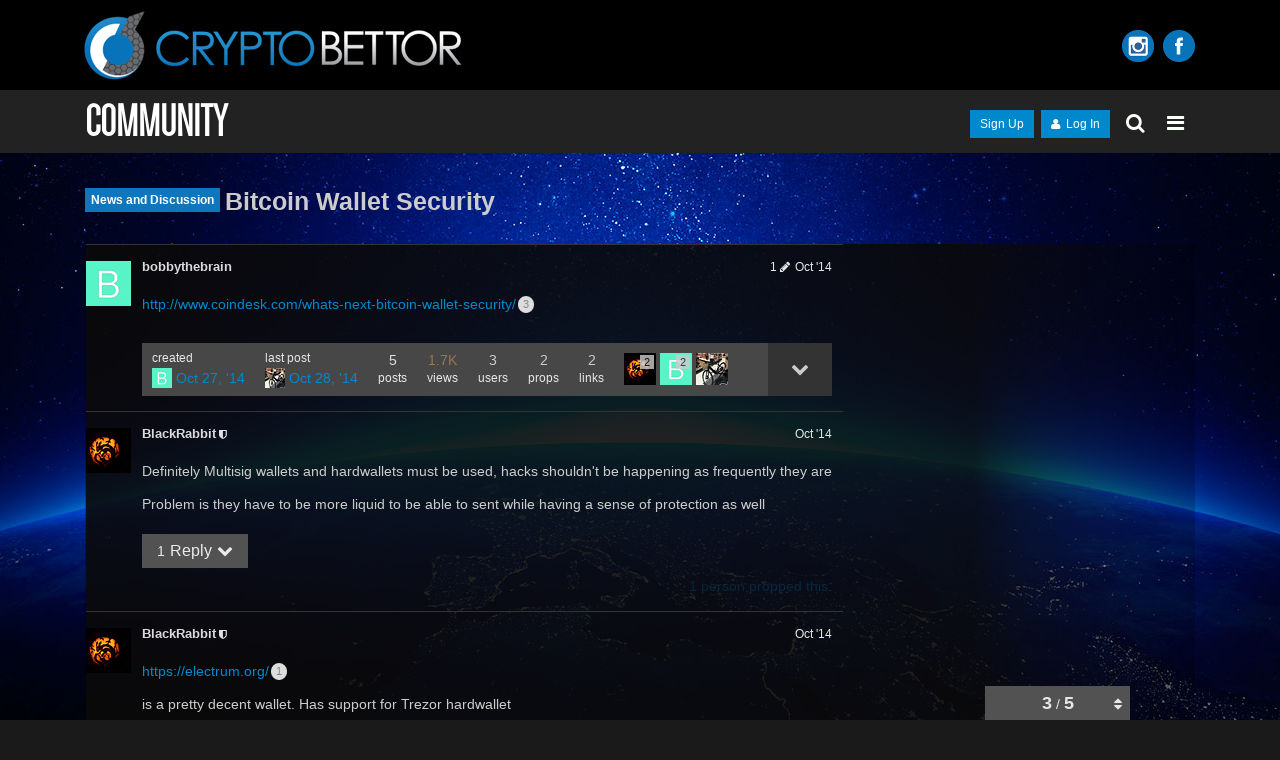

--- FILE ---
content_type: text/html; charset=utf-8
request_url: http://community.cryptobettor.com/t/bitcoin-wallet-security/385
body_size: 8704
content:
<!DOCTYPE html>
<html lang="en" class="desktop-view not-mobile-device ">
  <head>
    <meta charset="utf-8">
    <title>Bitcoin Wallet Security - Community</title>
    <meta name="description" content="http://www.coindesk.com/whats-next-bitcoin-wallet-security/">
    <style id="filtered_posts_styles"></style>
    
<meta name="viewport" content="width=device-width, minimum-scale=1.0, maximum-scale=1.0, user-scalable=no">
    <meta name="author" content="">
    <meta name="generator" content="Discourse 1.0.3 - https://github.com/discourse/discourse version ">

    <link rel="icon" type="image/png" href="/images/default-favicon.ico">
    <link rel="apple-touch-icon" type="image/png" href="/images/default-apple-touch-icon.png">

    <link href="http://community.cryptobettor.com/t/bitcoin-wallet-security/385" rel="canonical" />

    


<style>
  @font-face {
    font-family: 'FontAwesome';
    src: url('/assets/fontawesome-webfont-8b36645d1f4140ee7b1372d000f0cf45.eot?http://community.cryptobettor.com&amp;1&v=4.0.4');
    src: url('/assets/fontawesome-webfont-8b36645d1f4140ee7b1372d000f0cf45.eot?http://community.cryptobettor.com&amp;1&v=4.0.4#iefix') format('embedded-opentype'),
      url('/assets/fontawesome-webfont-d070152e08af8f018c788909bbcbafc0.woff?http://community.cryptobettor.com&amp;1&v=4.0.4') format('woff'),
      url('/assets/fontawesome-webfont-837cb6609172c8e3f4240219b93dcdc7.ttf?http://community.cryptobettor.com&amp;1&v=4.0.4') format('truetype');
    font-weight: normal;
    font-style: normal;
  }

  @font-face {
        font-family: 'zocial';
        src: url('/assets/zocial-regular-webfont-b21460bf44daf98b04c5339edbd9f462.woff?http://community.cryptobettor.com&amp;1') format('woff'),
            url('/assets/zocial-regular-webfont-2aac6a4951f536aa302b3bcdc3424499.ttf?http://community.cryptobettor.com&amp;1') format('truetype'),
            url('/assets/zocial-regular-webfont-fa3fc124d7d87fba0c66eebefb8495ba.svg?http://community.cryptobettor.com&amp;1#zocialregular') format('svg');
        font-weight: normal;
        font-style: normal;

  }
</style>

      <link href="/uploads/stylesheet-cache/desktop_0678f10c279272494284953d5974b08c52b814c4.css" media="all" rel="stylesheet" />


  


    


    <meta name="fragment" content="!">

    <script src="/assets/preload_store-48dc8094f8aedcfa1c243aae5eff1400.js"></script>
    <script src="/assets/locales/en-7f486128df6abbe6f7c8a30219c3c1c6.js"></script>
    <script src="/assets/vendor-81102a0c8a0610735e94d0939feddd47.js"></script>
    <script src="/assets/application-53eac9c51ce9561bda69c64159e8bfd7.js"></script>

    

    

      <link href="http://community.cryptobettor.com/t/bitcoin-wallet-security/385.rss" rel="alternate" title="RSS feed of &#39;Bitcoin Wallet Security&#39;" type="application/rss+xml" />
  <meta content="Community" property="og:site_name" />
<meta content="summary" name="twitter:card" /><meta content="http://community.cryptobettor.com/letter_avatar/bobbythebrain/45/2.png" property="og:image" />
<meta content="http://community.cryptobettor.com/letter_avatar/bobbythebrain/45/2.png" name="twitter:image" />
<meta content="http://community.cryptobettor.com/t/bitcoin-wallet-security/385" property="og:url" />
<meta content="http://community.cryptobettor.com/t/bitcoin-wallet-security/385" name="twitter:url" />
<meta content="Bitcoin Wallet Security" property="og:title" />
<meta content="Bitcoin Wallet Security" name="twitter:title" />
<meta content="http://www.coindesk.com/whats-next-bitcoin-wallet-security/" property="og:description" />
<meta content="http://www.coindesk.com/whats-next-bitcoin-wallet-security/" name="twitter:description" />


  </head>

  <body>
    <noscript data-path="/t/bitcoin-wallet-security/385">
      <header class="d-header">
        <div class="container">
          <div class="contents">
            <div class="row">
              <div class="title span13">
                <a href="/"><img src="/images/d-logo-sketch.png" alt="Community" id="site-logo"></a>
              </div>
            </div>
          </div>
        </div>
      </header>
      <div id="main-outlet" class="container">
        <!-- preload-content: -->
        <h2>
   <a href="/t/bitcoin-wallet-security/385">Bitcoin Wallet Security</a>
</h2>
  <a href="/category/news-and-discussion">News and Discussion</a>
<hr/>

    <div class='creator'>
      <b>bobbythebrain</b>  — 2014-10-26T21:55:09-04:00 — #1
    </div>
    <div class='post'>
        <p><a href="http://www.coindesk.com/whats-next-bitcoin-wallet-security/" class="onebox" target="_blank" rel="nofollow">http://www.coindesk.com/whats-next-bitcoin-wallet-security/</a></p>
    </div>
    <hr/>
    <div class='creator'>
      <b>blackrabbit</b>  — 2014-10-27T06:12:04-04:00 — #2
    </div>
    <div class='post'>
        <p>Definitely Multisig wallets and hardwallets must be used, hacks shouldn't be happening as frequently they are</p>

<p>Problem is they have to be more liquid to be able to sent while having a sense of protection as well</p>
    </div>
    <hr/>
    <div class='creator'>
      <b>blackrabbit</b>  — 2014-10-27T06:23:41-04:00 — #3
    </div>
    <div class='post'>
        <p><a href="https://electrum.org/" class="onebox" target="_blank">https://electrum.org/</a> </p>

<p>is a pretty decent wallet. Has support for Trezor hardwallet</p>
    </div>
    <hr/>
    <div class='creator'>
      <b>bobbythebrain</b>  — 2014-10-27T16:13:41-04:00 — #4
    </div>
    <div class='post'>
        <p>exactly im hearing some new BS it seems on the weekly. need to clean this shtt up</p>
    </div>
    <hr/>
    <div class='creator'>
      <b>8peat</b>  — 2014-10-28T09:22:32-04:00 — #5
    </div>
    <div class='post'>
        <p>btc needs to be cleaned up from the hack infestations</p>
    </div>
    <hr/>


<p>
</p>




        <!-- :preload-content -->
      </div>
      <footer id='noscript-footer'>
        <p>Powered by <a href="http://www.discourse.org">Discourse</a>, best viewed with JavaScript enabled</p>
      </footer>
    </noscript>

    <!--[if IE 9]><script type="text/javascript">ie = "new";</script><![endif]-->

      
    <div id="custom_header">
  <div class="container">
    <a href="http://cryptobettor.com/" id="logo_link"><img alt="Crypto logo" src="/assets/crypto_logo-a6183b005bc494793de85cad6c5725b7.png" /></a>
    <div class="social-links-container">
      <a href="https://instagram.com/cryptobettor" target="_blank"><img alt="In 32" src="/assets/in-32-e7e0475bb659848cd6256257a0f35580.png" /></a>
      <a href="https://facebook.com/cryptobettor" target="_blank"><img alt="Fb 32" src="/assets/fb-32-a52f1173425567d14bd753e511efc5d7.png" /></a>
    </div>
    <div style="clear:both"></div>
  </div>
</div>

    <section id='main'>
    </section>

      <form id='hidden-login-form' method="post" action="/login" style="display: none;">
        <input name="username" type="text"     id="signin_username">
        <input name="password" type="password" id="signin_password">
        <input name="redirect" type="hidden">
        <input type="submit" id="signin-button" value="Log In">
      </form>

      <script>
        PreloadStore.store("site",{"default_archetype":"regular","notification_types":{"mentioned":1,"replied":2,"quoted":3,"edited":4,"liked":5,"private_message":6,"invited_to_private_message":7,"invitee_accepted":8,"posted":9,"moved_post":10,"linked":11,"granted_badge":12},"post_types":{"regular":1,"moderator_action":2},"group_names":["admins","everyone","moderators","staff","trust_level_0","trust_level_1","trust_level_2","trust_level_3","trust_level_4"],"filters":["latest","unread","new","starred","read","posted"],"periods":["yearly","monthly","weekly","daily"],"top_menu_items":["latest","unread","new","starred","read","posted","category","categories","top"],"anonymous_top_menu_items":["latest","category","categories","top"],"uncategorized_category_id":1,"is_readonly":false,"categories":[{"id":12,"name":"News and Discussion","color":"0E76BD","text_color":"FFFFFF","slug":"news-and-discussion","topic_count":83,"post_count":388,"description":"Talk about all things Crypto","topic_url":"/t/about-the-news-and-discussion-category/35","read_restricted":false,"permission":null,"notification_level":null,"logo_url":"","background_url":""},{"id":5,"name":"Cryptobettor deals","color":"3AB54A","text_color":"FFFFFF","slug":"cryptobettor-deals","topic_count":5,"post_count":22,"description":"Exclusive Cryptobettor bonuses and deals that increase your bottom line","topic_url":"/t/about-the-cryptobettor-deals-category/27","read_restricted":false,"permission":null,"notification_level":null,"logo_url":"","background_url":""},{"id":9,"name":"Trading","color":"9EB83B","text_color":"FFFFFF","slug":"trading","topic_count":0,"post_count":0,"description":"Trading discussion","topic_url":"/t/about-the-trading-category/32","read_restricted":false,"permission":null,"notification_level":null,"logo_url":"","background_url":""},{"id":27,"name":"Trade Alerts","color":"BF1E2E","text_color":"FFFFFF","slug":"trade-alerts","topic_count":12,"post_count":22,"description":null,"topic_url":"/t/about-the-trade-alert-category/107","read_restricted":false,"permission":null,"notification_level":null,"logo_url":"","background_url":""},{"id":31,"name":"Trade alert Subscription Info","color":"6DFF0C","text_color":"FFFFFF","slug":"trade-alert-subscription-info","topic_count":3,"post_count":10,"description":"The Trade alert subscription category allows each poster to post a topic about their picks or trades they want to release to certain groups of posters in the community.","topic_url":"/t/getting-started-with-your-subscription/353","read_restricted":false,"permission":null,"notification_level":null,"logo_url":null,"background_url":null},{"id":10,"name":"Sports","color":"F7941D","text_color":"FFFFFF","slug":"sports","topic_count":14,"post_count":126,"description":"Discuss Sports and Sportsbetting","topic_url":"/t/about-the-sports-category/33","read_restricted":false,"permission":null,"notification_level":null,"logo_url":"","background_url":""},{"id":11,"name":"Poker","color":"25AAE2","text_color":"FFFFFF","slug":"poker","topic_count":22,"post_count":99,"description":"Disuscssion of Crypto and Online Poker","topic_url":"/t/about-the-poker-category/34","read_restricted":false,"permission":null,"notification_level":null,"logo_url":"","background_url":""},{"id":13,"name":"Brags and Beat","color":"12A89D","text_color":"FFFFFF","slug":"brags-and-beat","topic_count":2,"post_count":36,"description":"Discuss your biggest wins and losses","topic_url":"/t/about-the-brags-and-beat-category/36","read_restricted":false,"permission":null,"notification_level":null,"logo_url":"","background_url":""},{"id":6,"name":"E- Sports","color":"ED207B","text_color":"FFFFFF","slug":"e-sports","topic_count":3,"post_count":27,"description":"Online gaming and E-Sports discussion","topic_url":"/t/about-the-e-sports-category/29","read_restricted":false,"permission":null,"notification_level":null,"logo_url":null,"background_url":null},{"id":8,"name":"Misc","color":"808281","text_color":"FFFFFF","slug":"misc","topic_count":20,"post_count":128,"description":"For everything else and off topic discussion","topic_url":"/t/about-the-misc-category/31","read_restricted":false,"permission":null,"notification_level":null,"logo_url":null,"background_url":null},{"id":14,"name":"Bitcoin","color":"F7941D","text_color":"FFFFFF","slug":"bitcoin","topic_count":13,"post_count":89,"description":null,"topic_url":"/t/about-the-bitcoin-category/45","read_restricted":false,"permission":null,"parent_category_id":9,"notification_level":null,"logo_url":null,"background_url":null},{"id":15,"name":"Litecoin","color":"B3B5B4","text_color":"FFFFFF","slug":"litecoin","topic_count":2,"post_count":14,"description":null,"topic_url":"/t/about-the-litecoin-category/46","read_restricted":false,"permission":null,"parent_category_id":9,"notification_level":null,"logo_url":null,"background_url":null},{"id":16,"name":"Altcoins","color":"92278F","text_color":"FFFFFF","slug":"altcoins","topic_count":0,"post_count":0,"description":null,"topic_url":"/t/about-the-altcoins-category/47","read_restricted":false,"permission":null,"parent_category_id":9,"notification_level":null,"logo_url":null,"background_url":null},{"id":17,"name":"NLHE","color":"9EB83B","text_color":"FFFFFF","slug":"nlhe","topic_count":4,"post_count":7,"description":null,"topic_url":"/t/about-the-nlhe-category/48","read_restricted":false,"permission":null,"parent_category_id":11,"notification_level":null,"logo_url":null,"background_url":null},{"id":1,"name":"Uncategorized","color":"AB9364","text_color":"FFFFFF","slug":"uncategorized","topic_count":0,"post_count":1,"description":"Topics that don't need a category, or don't fit into any other existing category.","topic_url":null,"read_restricted":false,"permission":null,"notification_level":null,"logo_url":"","background_url":""},{"id":18,"name":"PLO","color":"F1592A","text_color":"FFFFFF","slug":"plo","topic_count":2,"post_count":9,"description":null,"topic_url":"/t/about-the-plo-category/49","read_restricted":false,"permission":null,"parent_category_id":11,"notification_level":null,"logo_url":null,"background_url":null},{"id":19,"name":"NBA","color":"BF1E2D","text_color":"FFFFFF","slug":"nba","topic_count":112,"post_count":637,"description":null,"topic_url":"/t/about-the-nba-category/50","read_restricted":false,"permission":null,"parent_category_id":10,"notification_level":null,"logo_url":"","background_url":""},{"id":20,"name":"NFL","color":"3AB54A","text_color":"FFFFFF","slug":"nfl","topic_count":21,"post_count":161,"description":null,"topic_url":"/t/about-the-nfl-category/51","read_restricted":false,"permission":null,"parent_category_id":10,"notification_level":null,"logo_url":null,"background_url":null},{"id":21,"name":"MLB","color":"652D90","text_color":"FFFFFF","slug":"mlb","topic_count":11,"post_count":37,"description":"MLB and baseball discussion","topic_url":"/t/about-the-mlb-category/52","read_restricted":false,"permission":null,"parent_category_id":10,"notification_level":null,"logo_url":null,"background_url":null},{"id":22,"name":"NHL","color":"B3B5B4","text_color":"FFFFFF","slug":"nhl","topic_count":1,"post_count":5,"description":null,"topic_url":"/t/about-the-nhl-category/53","read_restricted":false,"permission":null,"parent_category_id":10,"notification_level":null,"logo_url":null,"background_url":null},{"id":23,"name":"MMA/Boxing","color":"8C6238","text_color":"FFFFFF","slug":"mma-boxing","topic_count":33,"post_count":188,"description":null,"topic_url":"/t/about-the-mma-category/54","read_restricted":false,"permission":null,"parent_category_id":10,"notification_level":null,"logo_url":"","background_url":""},{"id":24,"name":"DOTA","color":"BF1E2E","text_color":"FFFFFF","slug":"dota","topic_count":13,"post_count":94,"description":null,"topic_url":"/t/about-the-dota-category/72","read_restricted":false,"permission":null,"parent_category_id":6,"notification_level":null,"logo_url":"","background_url":"/uploads/default/147/1d5b21be052d3a33.jpg"},{"id":25,"name":"LoL","color":"AB9364","text_color":"FFFFFF","slug":"lol","topic_count":1,"post_count":1,"description":null,"topic_url":"/t/about-the-lol-category/73","read_restricted":false,"permission":null,"parent_category_id":6,"notification_level":null,"logo_url":null,"background_url":null},{"id":28,"name":"Community help and suggestions","color":"28CAE3","text_color":"FFFFFF","slug":"community-help-and-suggestions","topic_count":2,"post_count":26,"description":"How to use the cryptobettor platform and any suggestions","topic_url":"/t/about-the-community-help-and-suggestions-category/234","read_restricted":false,"permission":null,"notification_level":null,"logo_url":null,"background_url":null},{"id":26,"name":"Hearthstone","color":"231F20","text_color":"FFFFFF","slug":"hearthstone","topic_count":0,"post_count":0,"description":null,"topic_url":"/t/about-the-hearthstone-category/74","read_restricted":false,"permission":null,"parent_category_id":6,"notification_level":null,"logo_url":null,"background_url":null},{"id":30,"name":"Soccer","color":"F1592A","text_color":"FFFFFF","slug":"soccer","topic_count":5,"post_count":68,"description":"For soccer discussion and sports picks","topic_url":"/t/about-the-soccer-category/279","read_restricted":false,"permission":null,"parent_category_id":10,"notification_level":null,"logo_url":null,"background_url":null}],"post_action_types":[{"name_key":"bookmark","name":"Bookmark","description":"Bookmark this post","long_form":"bookmarked this post","is_flag":false,"icon":null,"id":1,"is_custom_flag":false},{"name_key":"like","name":"Like","description":"Like this post","long_form":"liked this","is_flag":false,"icon":"heart","id":2,"is_custom_flag":false},{"name_key":"off_topic","name":"Off-Topic","description":"This post is radically off-topic in the current topic, and should probably be moved. If this is a topic, perhaps it does not belong here.","long_form":"flagged this as off-topic","is_flag":true,"icon":null,"id":3,"is_custom_flag":false},{"name_key":"inappropriate","name":"Inappropriate","description":"This post contains content that a reasonable person would consider offensive, abusive, or a violation of <a href=\"/guidelines\">our community guidelines<\/a>.","long_form":"flagged this as inappropriate","is_flag":true,"icon":null,"id":4,"is_custom_flag":false},{"name_key":"vote","name":"Vote","description":"Vote for this post","long_form":"voted for this post","is_flag":false,"icon":null,"id":5,"is_custom_flag":false},{"name_key":"spam","name":"Spam","description":"This post is an advertisement. It is not useful or relevant to the current topic, but promotional in nature.","long_form":"flagged this as spam","is_flag":true,"icon":null,"id":8,"is_custom_flag":false},{"name_key":"notify_user","name":"Notify {{username}}","description":"This post contains something I want to talk to this person directly and privately about. Does not cast a flag.","long_form":"notified user","is_flag":true,"icon":null,"id":6,"is_custom_flag":true},{"name_key":"notify_moderators","name":"Notify moderators","description":"This post requires general moderator attention based on the <a href=\"/guidelines\">guidelines<\/a>, <a href=\"/tos\">TOS<\/a>, or for another reason not listed above.","long_form":"notified moderators","is_flag":true,"icon":null,"id":7,"is_custom_flag":true}],"topic_flag_types":[{"name_key":"inappropriate","name":"Inappropriate","description":"This topic contains content that a reasonable person would consider offensive, abusive, or a violation of <a href=\"/guidelines\">our community guidelines<\/a>.","long_form":"flagged this as inappropriate","is_flag":true,"icon":null,"id":4,"is_custom_flag":false},{"name_key":"spam","name":"Spam","description":"This topic is an advertisement. It is not useful or relevant to this site, but promotional in nature.","long_form":"flagged this as spam","is_flag":true,"icon":null,"id":8,"is_custom_flag":false},{"name_key":"notify_moderators","name":"Notify moderators","description":"This topic requires general moderator attention based on the <a href=\"/guidelines\">guidelines<\/a>, <a href=\"/tos\">TOS<\/a>, or for another reason not listed above.","long_form":"notified moderators","is_flag":true,"icon":null,"id":7,"is_custom_flag":true}],"trust_levels":[{"id":0,"name":"new user"},{"id":1,"name":"basic user"},{"id":2,"name":"member"},{"id":3,"name":"regular"},{"id":4,"name":"elder"}],"archetypes":[{"id":"regular","name":"Regular Topic","options":[]},{"id":"banner","name":"translation missing: en.archetypes.banner.title","options":[]}]});
        PreloadStore.store("siteSettings",{"title":"Community","logo_url":"/images/d-logo-sketch.png","logo_small_url":"/images/d-logo-sketch-small.png","mobile_logo_url":"http://cryptobettor.com/test/wp-content/uploads/2014/09/CryptoBettor_2v9_dfinal_cv_b06092014_11.png","favicon_url":"/images/default-favicon.ico","allow_user_locale":false,"suggested_topics":5,"track_external_right_clicks":true,"ga_universal_tracking_code":"","ga_universal_domain_name":"auto","ga_tracking_code":"","ga_domain_name":"","top_menu":"categories|latest|new|unread|starred|top","post_menu":"like|share|flag|edit|bookmark|delete|admin|reply","post_menu_hidden_items":"edit|delete|admin","share_links":"twitter|facebook|google+|email","category_colors":"BF1E2E|F1592A|F7941D|9EB83B|3AB54A|12A89D|25AAE2|0E76BD|652D90|92278F|ED207B|8C6238|231F20|808281|B3B5B4|283890","enable_mobile_theme":true,"relative_date_duration":30,"category_featured_topics":1,"fixed_category_positions":true,"show_subcategory_list":false,"posts_per_page":20,"enable_badges":false,"invite_only":false,"login_required":false,"must_approve_users":false,"enable_local_logins":true,"allow_new_registrations":true,"enable_google_logins":false,"enable_google_oauth2_logins":true,"enable_yahoo_logins":false,"enable_twitter_logins":false,"enable_facebook_logins":true,"enable_github_logins":false,"enable_sso":false,"sso_overrides_avatar":false,"min_username_length":3,"max_username_length":20,"min_password_length":8,"logout_redirect":"","enable_names":false,"invites_per_page":40,"delete_user_max_post_age":60,"delete_all_posts_max":15,"min_post_length":2,"min_private_message_post_length":10,"max_post_length":32000,"min_topic_title_length":10,"max_topic_title_length":255,"min_private_message_title_length":2,"allow_uncategorized_topics":false,"min_title_similar_length":10,"min_body_similar_length":15,"edit_history_visible_to_public":true,"delete_removed_posts_after":6,"traditional_markdown_linebreaks":false,"suppress_reply_directly_below":true,"suppress_reply_directly_above":true,"newuser_max_images":1,"newuser_max_attachments":1,"display_name_on_posts":false,"short_progress_text_threshold":10000,"default_code_lang":"lang-auto","autohighlight_all_code":false,"email_in":false,"max_image_size_kb":3072,"max_attachment_size_kb":1024,"authorized_extensions":"jpg|jpeg|png|gif","max_image_width":690,"max_image_height":500,"allow_profile_backgrounds":true,"allow_uploaded_avatars":true,"allow_animated_avatars":false,"tl1_requires_read_posts":30,"enable_long_polling":true,"polling_interval":3000,"anon_polling_interval":30000,"flush_timings_secs":5,"verbose_localization":false,"tos_url":"","privacy_policy_url":"","tos_accept_required":true,"faq_url":"","maximum_backups":7,"version_checks":true,"suppress_uncategorized_badge":true,"min_search_term_length":3,"topic_views_heat_low":1000,"topic_views_heat_medium":2000,"topic_views_heat_high":5000,"topic_post_like_heat_low":0.5,"topic_post_like_heat_medium":1.0,"topic_post_like_heat_high":2.0,"history_hours_low":12,"history_hours_medium":24,"history_hours_high":48,"cold_age_days_low":14,"cold_age_days_medium":60,"cold_age_days_high":120,"global_notice":"","show_create_topics_notice":true,"available_locales":"cs|da|de|en|es|fi|fr|he|id|it|ja|ko|nb_NO|nl|pl_PL|pt|pt_BR|ro|ru|sv|uk|zh_CN|zh_TW"});
        PreloadStore.store("customHTML",{"top":"","bottom":"","tos_signup_form_message":"I have read and accept the <a href=\"/tos\" target=\"_blank\">Terms of Service<\/a>."});
        PreloadStore.store("banner",{});
        PreloadStore.store("topic_385",{"post_stream":{"posts":[{"id":1341,"username":"bobbythebrain","avatar_template":"/letter_avatar/bobbythebrain/{size}/2.png","uploaded_avatar_id":null,"created_at":"2014-10-26T21:55:09.149-04:00","cooked":"<p><a href=\"http://www.coindesk.com/whats-next-bitcoin-wallet-security/\" class=\"onebox\" target=\"_blank\" rel=\"nofollow\">http://www.coindesk.com/whats-next-bitcoin-wallet-security/<\/a><\/p>","post_number":1,"post_type":1,"updated_at":"2014-10-26T21:55:09.149-04:00","reply_count":0,"reply_to_post_number":null,"quote_count":0,"avg_time":4,"incoming_link_count":78,"reads":17,"score":53.6,"yours":false,"topic_slug":"bitcoin-wallet-security","topic_id":385,"primary_group_name":null,"version":2,"can_edit":false,"can_delete":false,"can_recover":false,"link_counts":[{"url":"http://www.coindesk.com/whats-next-bitcoin-wallet-security/","internal":false,"reflection":false,"title":"What's Next for Bitcoin Wallet Security?","clicks":3}],"read":true,"user_title":null,"actions_summary":[{"id":2,"count":0,"hidden":false,"can_act":null},{"id":3,"count":0,"hidden":false,"can_act":null},{"id":4,"count":0,"hidden":false,"can_act":null},{"id":5,"count":0,"hidden":true,"can_act":null},{"id":6,"count":0,"hidden":false,"can_act":null},{"id":7,"count":0,"hidden":false,"can_act":null},{"id":8,"count":0,"hidden":false,"can_act":null}],"moderator":false,"admin":false,"staff":false,"user_id":99,"hidden":false,"hidden_reason_id":null,"trust_level":1,"deleted_at":null,"user_deleted":false,"edit_reason":null,"can_view_edit_history":true,"wiki":false,"raw_body":"http://www.coindesk.com/whats-next-bitcoin-wallet-security/","has_button_chart":false},{"id":1350,"username":"BlackRabbit","avatar_template":"/user_avatar/community.cryptobettor.com/blackrabbit/{size}/18.png","uploaded_avatar_id":18,"created_at":"2014-10-27T06:12:04.836-04:00","cooked":"<p>Definitely Multisig wallets and hardwallets must be used, hacks shouldn't be happening as frequently they are<\/p>\n\n<p>Problem is they have to be more liquid to be able to sent while having a sense of protection as well<\/p>","post_number":2,"post_type":1,"updated_at":"2014-10-27T06:12:04.836-04:00","reply_count":1,"reply_to_post_number":null,"quote_count":0,"avg_time":4,"incoming_link_count":0,"reads":15,"score":23.2,"yours":false,"topic_slug":"bitcoin-wallet-security","topic_id":385,"primary_group_name":null,"version":1,"can_edit":false,"can_delete":false,"can_recover":false,"read":true,"user_title":null,"actions_summary":[{"id":2,"count":1,"hidden":false,"can_act":null},{"id":3,"count":0,"hidden":false,"can_act":null},{"id":4,"count":0,"hidden":false,"can_act":null},{"id":5,"count":0,"hidden":true,"can_act":null},{"id":6,"count":0,"hidden":false,"can_act":null},{"id":7,"count":0,"hidden":false,"can_act":null},{"id":8,"count":0,"hidden":false,"can_act":null}],"moderator":false,"admin":true,"staff":true,"user_id":14,"hidden":false,"hidden_reason_id":null,"trust_level":4,"deleted_at":null,"user_deleted":false,"edit_reason":null,"can_view_edit_history":true,"wiki":false,"raw_body":"Definitely Multisig wallets and hardwallets must be used, hacks shouldn't be happening as frequently they are\n\nProblem is they have to be more liquid to be able to sent while having a sense of protection as well","has_button_chart":false},{"id":1351,"username":"BlackRabbit","avatar_template":"/user_avatar/community.cryptobettor.com/blackrabbit/{size}/18.png","uploaded_avatar_id":18,"created_at":"2014-10-27T06:23:41.860-04:00","cooked":"<p><a href=\"https://electrum.org/\" class=\"onebox\" target=\"_blank\">https://electrum.org/<\/a> <\/p>\n\n<p>is a pretty decent wallet. Has support for Trezor hardwallet<\/p>","post_number":3,"post_type":1,"updated_at":"2014-10-27T06:23:41.860-04:00","reply_count":0,"reply_to_post_number":null,"quote_count":0,"avg_time":3,"incoming_link_count":1,"reads":14,"score":7.95,"yours":false,"topic_slug":"bitcoin-wallet-security","topic_id":385,"primary_group_name":null,"version":1,"can_edit":false,"can_delete":false,"can_recover":false,"link_counts":[{"url":"https://electrum.org/","internal":false,"reflection":false,"title":"Electrum Bitcoin Wallet","clicks":1}],"read":true,"user_title":null,"actions_summary":[{"id":2,"count":0,"hidden":false,"can_act":null},{"id":3,"count":0,"hidden":false,"can_act":null},{"id":4,"count":0,"hidden":false,"can_act":null},{"id":5,"count":0,"hidden":true,"can_act":null},{"id":6,"count":0,"hidden":false,"can_act":null},{"id":7,"count":0,"hidden":false,"can_act":null},{"id":8,"count":0,"hidden":false,"can_act":null}],"moderator":false,"admin":true,"staff":true,"user_id":14,"hidden":false,"hidden_reason_id":null,"trust_level":4,"deleted_at":null,"user_deleted":false,"edit_reason":null,"can_view_edit_history":true,"wiki":false,"raw_body":"https://electrum.org/ \n\nis a pretty decent wallet. Has support for Trezor hardwallet","has_button_chart":false},{"id":1359,"username":"bobbythebrain","avatar_template":"/letter_avatar/bobbythebrain/{size}/2.png","uploaded_avatar_id":null,"created_at":"2014-10-27T16:13:41.958-04:00","cooked":"<p>exactly im hearing some new BS it seems on the weekly. need to clean this shtt up<\/p>","post_number":4,"post_type":1,"updated_at":"2014-10-27T16:13:41.958-04:00","reply_count":0,"reply_to_post_number":2,"quote_count":0,"avg_time":9,"incoming_link_count":0,"reads":6,"score":16.65,"yours":false,"topic_slug":"bitcoin-wallet-security","topic_id":385,"primary_group_name":null,"version":1,"can_edit":false,"can_delete":false,"can_recover":false,"read":true,"user_title":null,"reply_to_user":{"username":"BlackRabbit","avatar_template":"/user_avatar/community.cryptobettor.com/blackrabbit/{size}/18.png","uploaded_avatar_id":18},"actions_summary":[{"id":2,"count":1,"hidden":false,"can_act":null},{"id":3,"count":0,"hidden":false,"can_act":null},{"id":4,"count":0,"hidden":false,"can_act":null},{"id":5,"count":0,"hidden":true,"can_act":null},{"id":6,"count":0,"hidden":false,"can_act":null},{"id":7,"count":0,"hidden":false,"can_act":null},{"id":8,"count":0,"hidden":false,"can_act":null}],"moderator":false,"admin":false,"staff":false,"user_id":99,"hidden":false,"hidden_reason_id":null,"trust_level":1,"deleted_at":null,"user_deleted":false,"edit_reason":null,"can_view_edit_history":true,"wiki":false,"raw_body":"exactly im hearing some new BS it seems on the weekly. need to clean this shtt up","has_button_chart":false},{"id":1375,"username":"8peat","avatar_template":"/user_avatar/community.cryptobettor.com/8peat/{size}/35.png","uploaded_avatar_id":35,"created_at":"2014-10-28T09:22:32.401-04:00","cooked":"<p>btc needs to be cleaned up from the hack infestations<\/p>","post_number":5,"post_type":1,"updated_at":"2014-10-28T09:22:32.401-04:00","reply_count":0,"reply_to_post_number":null,"quote_count":0,"avg_time":7,"incoming_link_count":0,"reads":5,"score":1.35,"yours":false,"topic_slug":"bitcoin-wallet-security","topic_id":385,"primary_group_name":null,"version":1,"can_edit":false,"can_delete":false,"can_recover":false,"read":true,"user_title":null,"actions_summary":[{"id":2,"count":0,"hidden":false,"can_act":null},{"id":3,"count":0,"hidden":false,"can_act":null},{"id":4,"count":0,"hidden":false,"can_act":null},{"id":5,"count":0,"hidden":true,"can_act":null},{"id":6,"count":0,"hidden":false,"can_act":null},{"id":7,"count":0,"hidden":false,"can_act":null},{"id":8,"count":0,"hidden":false,"can_act":null}],"moderator":false,"admin":false,"staff":false,"user_id":21,"hidden":false,"hidden_reason_id":null,"trust_level":2,"deleted_at":null,"user_deleted":false,"edit_reason":null,"can_view_edit_history":true,"wiki":false,"raw_body":"btc needs to be cleaned up from the hack infestations","has_button_chart":false}],"stream":[1341,1350,1351,1359,1375]},"draft":null,"draft_key":"topic_385","draft_sequence":null,"unpinned":null,"pinned_globally":false,"pinned":false,"pinned_at":null,"details":{"auto_close_at":null,"created_by":{"id":99,"username":"bobbythebrain","uploaded_avatar_id":null,"avatar_template":"/letter_avatar/bobbythebrain/{size}/2.png"},"last_poster":{"id":21,"username":"8peat","uploaded_avatar_id":35,"avatar_template":"/user_avatar/community.cryptobettor.com/8peat/{size}/35.png"},"participants":[{"id":14,"username":"BlackRabbit","uploaded_avatar_id":18,"avatar_template":"/user_avatar/community.cryptobettor.com/blackrabbit/{size}/18.png","post_count":2},{"id":99,"username":"bobbythebrain","uploaded_avatar_id":null,"avatar_template":"/letter_avatar/bobbythebrain/{size}/2.png","post_count":2},{"id":21,"username":"8peat","uploaded_avatar_id":35,"avatar_template":"/user_avatar/community.cryptobettor.com/8peat/{size}/35.png","post_count":1}],"suggested_topics":[{"id":594,"title":"Western Union rofl?","fancy_title":"Western Union rofl?","slug":"western-union-rofl","posts_count":3,"reply_count":0,"highest_post_number":3,"image_url":null,"created_at":"2014-11-26T12:03:54.563-05:00","last_posted_at":"2014-11-29T00:23:10.411-05:00","bumped":true,"bumped_at":"2014-11-29T00:23:10.411-05:00","unseen":false,"pinned":false,"unpinned":null,"visible":true,"closed":false,"archived":false,"archetype":"regular","like_count":2,"views":1417,"category_id":12},{"id":801,"title":"Peer to Peer Bitcoin app","fancy_title":"Peer to Peer Bitcoin app","slug":"peer-to-peer-bitcoin-app","posts_count":1,"reply_count":0,"highest_post_number":1,"image_url":null,"created_at":"2015-07-20T12:48:05.983-04:00","last_posted_at":"2015-07-20T12:48:06.074-04:00","bumped":true,"bumped_at":"2015-07-20T12:48:06.074-04:00","unseen":false,"pinned":false,"unpinned":null,"visible":true,"closed":false,"archived":false,"archetype":"regular","like_count":0,"views":1947,"category_id":12},{"id":102,"title":"Belgium's Federal Public Service Finance Addresses Bitcoin VAT","fancy_title":"Belgium&rsquo;s Federal Public Service Finance Addresses Bitcoin VAT","slug":"belgiums-federal-public-service-finance-addresses-bitcoin-vat","posts_count":2,"reply_count":0,"highest_post_number":2,"image_url":null,"created_at":"2014-09-23T10:59:12.174-04:00","last_posted_at":"2014-09-23T23:09:04.576-04:00","bumped":true,"bumped_at":"2014-09-23T23:09:04.576-04:00","unseen":false,"pinned":false,"unpinned":null,"visible":true,"closed":false,"archived":false,"archetype":"regular","like_count":1,"views":1102,"category_id":12},{"id":773,"title":"Billionaire Investor Reid Hoffman on BTC","fancy_title":"Billionaire Investor Reid Hoffman on BTC","slug":"billionaire-investor-reid-hoffman-on-btc","posts_count":2,"reply_count":0,"highest_post_number":2,"image_url":null,"created_at":"2015-04-12T19:29:32.843-04:00","last_posted_at":"2015-04-12T19:53:27.874-04:00","bumped":true,"bumped_at":"2015-04-12T19:53:27.874-04:00","unseen":false,"pinned":false,"unpinned":null,"visible":true,"closed":false,"archived":false,"archetype":"regular","like_count":0,"views":1597,"category_id":12},{"id":567,"title":"Hackers seized database from City of Detroit, demanded $800k in bitcoin","fancy_title":"Hackers seized database from City of Detroit, demanded $800k in bitcoin","slug":"hackers-seized-database-from-city-of-detroit-demanded-800k-in-bitcoin","posts_count":2,"reply_count":0,"highest_post_number":2,"image_url":null,"created_at":"2014-11-19T11:40:24.452-05:00","last_posted_at":"2014-11-23T14:42:27.344-05:00","bumped":true,"bumped_at":"2014-11-23T14:42:27.344-05:00","unseen":false,"pinned":false,"unpinned":null,"visible":true,"closed":false,"archived":false,"archetype":"regular","like_count":0,"views":1146,"category_id":12}],"links":[{"url":"http://www.coindesk.com/whats-next-bitcoin-wallet-security/","title":"What's Next for Bitcoin Wallet Security?","fancy_title":null,"internal":false,"reflection":false,"clicks":3,"user_id":99,"domain":"www.coindesk.com"},{"url":"https://electrum.org/","title":"Electrum Bitcoin Wallet","fancy_title":null,"internal":false,"reflection":false,"clicks":1,"user_id":14,"domain":"electrum.org"}],"notification_level":1,"can_flag_topic":false},"highest_post_number":5,"deleted_by":null,"actions_summary":[{"id":4,"count":0,"hidden":false,"can_act":null},{"id":7,"count":0,"hidden":false,"can_act":null},{"id":8,"count":0,"hidden":false,"can_act":null}],"id":385,"title":"Bitcoin Wallet Security","fancy_title":"Bitcoin Wallet Security","posts_count":5,"created_at":"2014-10-26T21:55:09.080-04:00","views":1731,"reply_count":1,"participant_count":3,"like_count":2,"last_posted_at":"2014-10-28T09:22:32.401-04:00","visible":true,"closed":false,"archived":false,"has_summary":false,"archetype":"regular","slug":"bitcoin-wallet-security","category_id":12,"word_count":87,"deleted_at":null});
      </script>

    

    <footer id='bottom'></footer>

    <script>
  window.assetPath = (function(){

    var map = {"defer/html-sanitizer-bundle":"/assets/defer/html-sanitizer-bundle-525868a80be0a39a7e96d3716efdd84c.js"};

    return function(asset){ return map[asset]; };
  })();
</script>

<script>
  Ember.RSVP.configure('onerror', function(e) {

    // Ignore TransitionAborted exceptions that bubble up
    if (e && e.message === "TransitionAborted") { return; }

    window.onerror(e && e.message, null,null,null,e);
  });
</script>

<script>
  Discourse.CDN = '';
  Discourse.BaseUrl = 'community.cryptobettor.com';
  Discourse.BaseUri = '/';
  Discourse.Environment = 'production';
  Discourse.SiteSettings = PreloadStore.get('siteSettings');
  Discourse.LetterAvatarVersion = 2;
  Discourse.Router = Ember.Router.extend({ location: 'discourse-location' });
  Discourse.Route.mapRoutes();
  Discourse.start();
  Discourse.set('assetVersion','2e05195c894f5a3f6d218b943c24f2cc');
</script>

<script src="/assets/browser-update-aeee0fa1bca718483f9fa2d334fdf15a.js"></script>


    
  </body>
</html>


--- FILE ---
content_type: text/css
request_url: http://community.cryptobettor.com/uploads/stylesheet-cache/desktop_0678f10c279272494284953d5974b08c52b814c4.css
body_size: 40264
content:
@charset "UTF-8";/*! normalize.css v3.0.1 | MIT License | git.io/normalize */html{font-family:sans-serif;-ms-text-size-adjust:100%;-webkit-text-size-adjust:100%}body{margin:0}article,aside,details,figcaption,figure,footer,header,hgroup,main,nav,section,summary{display:block}audio,canvas,progress,video{display:inline-block;vertical-align:baseline}audio:not([controls]){display:none;height:0}[hidden],template{display:none}a{background:transparent}a:active,a:hover{outline:0}abbr[title]{border-bottom:1px dotted}b,strong{font-weight:bold}dfn{font-style:italic}h1{font-size:2em;margin:0.67em 0}mark{background:#ff0;color:#000}small{font-size:80%}sub,sup{font-size:75%;line-height:0;position:relative;vertical-align:baseline}sup{top:-0.5em}sub{bottom:-0.25em}img{border:0}svg:not(:root){overflow:hidden}figure{margin:1em 40px}hr{-moz-box-sizing:content-box;box-sizing:content-box;height:0}pre{overflow:auto}code,kbd,pre,samp{font-family:monospace, monospace;font-size:1em}button,input,optgroup,select,textarea{color:inherit;font:inherit;margin:0}button{overflow:visible}button,select{text-transform:none}button,html input[type="button"],input[type="reset"],input[type="submit"]{-webkit-appearance:button;cursor:pointer}button[disabled],html input[disabled]{cursor:default}button::-moz-focus-inner,input::-moz-focus-inner{border:0;padding:0}input{line-height:normal}input[type="checkbox"],input[type="radio"]{box-sizing:border-box;padding:0}input[type="number"]::-webkit-inner-spin-button,input[type="number"]::-webkit-outer-spin-button{height:auto}input[type="search"]{-webkit-appearance:textfield;-moz-box-sizing:content-box;-webkit-box-sizing:content-box;box-sizing:content-box}input[type="search"]::-webkit-search-cancel-button,input[type="search"]::-webkit-search-decoration{-webkit-appearance:none}fieldset{border:1px solid #c0c0c0;margin:0 2px;padding:0.35em 0.625em 0.75em}legend{border:0;padding:0}textarea{overflow:auto}optgroup{font-weight:bold}table{border-collapse:collapse;border-spacing:0}td,th{padding:0}.pull-left{float:left}.pull-right{float:right}.show{display:block}.hide,.hidden{display:none}.invisible{visibility:hidden}.sr-only{position:absolute;width:1px;height:1px;padding:0;margin:-1px;overflow:hidden;clip:rect(0, 0, 0, 0);border:0}.affix{position:fixed}.clearfix:before,.nav-pills:before,.container:before,.clearfix:after,.nav-pills:after,.container:after{display:table;content:" "}.clearfix:after,.nav-pills:after,.container:after{clear:both}.overflow-ellipsis{white-space:nowrap;overflow:hidden;text-overflow:ellipsis}.clickable{cursor:pointer}html{color:#ccc;font:14px/19px Helvetica,Arial,sans-serif;background-color:#1a1a1a;overflow-y:scroll;-webkit-font-smoothing:subpixel-antialiased}a{color:#08c;text-decoration:none;cursor:pointer}a:visited{color:#08c}a:hover{color:#08c}a:active{color:#08c}hr{display:block;height:1px;margin:1em 0;border:0;border-top:1px solid #525252;padding:0}ul,ol,dd{margin:0 0 9px 25px;padding:0}.cooked ul,.cooked ol,.cooked dd{clear:both}li>ul,li>ol{margin-bottom:0}img{vertical-align:middle}fieldset{margin:0;border:0;padding:0}pre code{overflow:auto}.row:before,.row:after{display:table;content:""}.row:after{clear:both}/*!
 *  Font Awesome 4.0.3 by @davegandy - http://fontawesome.io - @fontawesome
 *  License - http://fontawesome.io/license (Font: SIL OFL 1.1, CSS: MIT License)
 */.fa{display:inline-block;font-family:FontAwesome;font-style:normal;font-weight:normal;line-height:1;-webkit-font-smoothing:antialiased;-moz-osx-font-smoothing:grayscale}.fa-lg{font-size:1.33333em;line-height:0.75em;vertical-align:-15%}.fa-2x{font-size:2em}.fa-3x{font-size:3em}.fa-4x{font-size:4em}.fa-5x{font-size:5em}.fa-fw{width:1.28571em;text-align:center}.fa-ul{padding-left:0;margin-left:2.14286em;list-style-type:none}.fa-ul>li{position:relative}.fa-li{position:absolute;left:-2.14286em;width:2.14286em;top:0.14286em;text-align:center}.fa-li.fa-lg{left:-1.85714em}.fa-border{padding:.2em .25em .15em;border:solid 0.08em #eee;border-radius:.1em}.pull-right{float:right}.pull-left{float:left}.fa.pull-left{margin-right:.3em}.fa.pull-right{margin-left:.3em}.fa-spin{-webkit-animation:spin 2s infinite linear;-moz-animation:spin 2s infinite linear;-o-animation:spin 2s infinite linear;animation:spin 2s infinite linear}@-moz-keyframes spin{0%{-moz-transform:rotate(0deg)}100%{-moz-transform:rotate(359deg)}}@-webkit-keyframes spin{0%{-webkit-transform:rotate(0deg)}100%{-webkit-transform:rotate(359deg)}}@-o-keyframes spin{0%{-o-transform:rotate(0deg)}100%{-o-transform:rotate(359deg)}}@-ms-keyframes spin{0%{-ms-transform:rotate(0deg)}100%{-ms-transform:rotate(359deg)}}@keyframes spin{0%{transform:rotate(0deg)}100%{transform:rotate(359deg)}}.fa-rotate-90{filter:progid:DXImageTransform.Microsoft.BasicImage(rotation=$rotation);-webkit-transform:rotate(90deg);-moz-transform:rotate(90deg);-ms-transform:rotate(90deg);-o-transform:rotate(90deg);transform:rotate(90deg)}.fa-rotate-180{filter:progid:DXImageTransform.Microsoft.BasicImage(rotation=$rotation);-webkit-transform:rotate(180deg);-moz-transform:rotate(180deg);-ms-transform:rotate(180deg);-o-transform:rotate(180deg);transform:rotate(180deg)}.fa-rotate-270{filter:progid:DXImageTransform.Microsoft.BasicImage(rotation=$rotation);-webkit-transform:rotate(270deg);-moz-transform:rotate(270deg);-ms-transform:rotate(270deg);-o-transform:rotate(270deg);transform:rotate(270deg)}.fa-flip-horizontal{filter:progid:DXImageTransform.Microsoft.BasicImage(rotation=$rotation);-webkit-transform:scale(-1, 1);-moz-transform:scale(-1, 1);-ms-transform:scale(-1, 1);-o-transform:scale(-1, 1);transform:scale(-1, 1)}.fa-flip-vertical{filter:progid:DXImageTransform.Microsoft.BasicImage(rotation=$rotation);-webkit-transform:scale(1, -1);-moz-transform:scale(1, -1);-ms-transform:scale(1, -1);-o-transform:scale(1, -1);transform:scale(1, -1)}.fa-stack{position:relative;display:inline-block;width:2em;height:2em;line-height:2em;vertical-align:middle}.fa-stack-1x,.fa-stack-2x{position:absolute;left:0;width:100%;text-align:center}.fa-stack-1x{line-height:inherit}.fa-stack-2x{font-size:2em}.fa-inverse{color:#fff}.fa-glass:before{content:"\f000"}.fa-music:before{content:"\f001"}.fa-search:before{content:"\f002"}.fa-envelope-o:before{content:"\f003"}.fa-heart:before{content:"\f004"}.fa-star:before{content:"\f005"}.fa-star-o:before{content:"\f006"}.fa-user:before{content:"\f007"}.fa-film:before{content:"\f008"}.fa-th-large:before{content:"\f009"}.fa-th:before{content:"\f00a"}.fa-th-list:before{content:"\f00b"}.fa-check:before{content:"\f00c"}.fa-times:before{content:"\f00d"}.fa-search-plus:before{content:"\f00e"}.fa-search-minus:before{content:"\f010"}.fa-power-off:before{content:"\f011"}.fa-signal:before{content:"\f012"}.fa-gear:before,.fa-cog:before{content:"\f013"}.fa-trash-o:before{content:"\f014"}.fa-home:before{content:"\f015"}.fa-file-o:before{content:"\f016"}.fa-clock-o:before{content:"\f017"}.fa-road:before{content:"\f018"}.fa-download:before{content:"\f019"}.fa-arrow-circle-o-down:before{content:"\f01a"}.fa-arrow-circle-o-up:before{content:"\f01b"}.fa-inbox:before{content:"\f01c"}.fa-play-circle-o:before{content:"\f01d"}.fa-rotate-right:before,.fa-repeat:before{content:"\f01e"}.fa-refresh:before{content:"\f021"}.fa-list-alt:before{content:"\f022"}.fa-lock:before{content:"\f023"}.fa-flag:before{content:"\f024"}.fa-headphones:before{content:"\f025"}.fa-volume-off:before{content:"\f026"}.fa-volume-down:before{content:"\f027"}.fa-volume-up:before{content:"\f028"}.fa-qrcode:before{content:"\f029"}.fa-barcode:before{content:"\f02a"}.fa-tag:before{content:"\f02b"}.fa-tags:before{content:"\f02c"}.fa-book:before{content:"\f02d"}.fa-bookmark:before{content:"\f02e"}.fa-print:before{content:"\f02f"}.fa-camera:before{content:"\f030"}.fa-font:before{content:"\f031"}.fa-bold:before{content:"\f032"}.fa-italic:before{content:"\f033"}.fa-text-height:before{content:"\f034"}.fa-text-width:before{content:"\f035"}.fa-align-left:before{content:"\f036"}.fa-align-center:before{content:"\f037"}.fa-align-right:before{content:"\f038"}.fa-align-justify:before{content:"\f039"}.fa-list:before{content:"\f03a"}.fa-dedent:before,.fa-outdent:before{content:"\f03b"}.fa-indent:before{content:"\f03c"}.fa-video-camera:before{content:"\f03d"}.fa-photo:before,.fa-image:before,.fa-picture-o:before{content:"\f03e"}.fa-pencil:before{content:"\f040"}.fa-map-marker:before{content:"\f041"}.fa-adjust:before{content:"\f042"}.fa-tint:before{content:"\f043"}.fa-edit:before,.fa-pencil-square-o:before{content:"\f044"}.fa-share-square-o:before{content:"\f045"}.fa-check-square-o:before{content:"\f046"}.fa-arrows:before{content:"\f047"}.fa-step-backward:before{content:"\f048"}.fa-fast-backward:before{content:"\f049"}.fa-backward:before{content:"\f04a"}.fa-play:before{content:"\f04b"}.fa-pause:before{content:"\f04c"}.fa-stop:before{content:"\f04d"}.fa-forward:before{content:"\f04e"}.fa-fast-forward:before{content:"\f050"}.fa-step-forward:before{content:"\f051"}.fa-eject:before{content:"\f052"}.fa-chevron-left:before{content:"\f053"}.fa-chevron-right:before{content:"\f054"}.fa-plus-circle:before{content:"\f055"}.fa-minus-circle:before{content:"\f056"}.fa-times-circle:before{content:"\f057"}.fa-check-circle:before{content:"\f058"}.fa-question-circle:before{content:"\f059"}.fa-info-circle:before{content:"\f05a"}.fa-crosshairs:before{content:"\f05b"}.fa-times-circle-o:before{content:"\f05c"}.fa-check-circle-o:before{content:"\f05d"}.fa-ban:before{content:"\f05e"}.fa-arrow-left:before{content:"\f060"}.fa-arrow-right:before{content:"\f061"}.fa-arrow-up:before{content:"\f062"}.fa-arrow-down:before{content:"\f063"}.fa-mail-forward:before,.fa-share:before{content:"\f064"}.fa-expand:before{content:"\f065"}.fa-compress:before{content:"\f066"}.fa-plus:before{content:"\f067"}.fa-minus:before{content:"\f068"}.fa-asterisk:before{content:"\f069"}.fa-exclamation-circle:before{content:"\f06a"}.fa-gift:before{content:"\f06b"}.fa-leaf:before{content:"\f06c"}.fa-fire:before{content:"\f06d"}.fa-eye:before{content:"\f06e"}.fa-eye-slash:before{content:"\f070"}.fa-warning:before,.fa-exclamation-triangle:before{content:"\f071"}.fa-plane:before{content:"\f072"}.fa-calendar:before{content:"\f073"}.fa-random:before{content:"\f074"}.fa-comment:before{content:"\f075"}.fa-magnet:before{content:"\f076"}.fa-chevron-up:before{content:"\f077"}.fa-chevron-down:before{content:"\f078"}.fa-retweet:before{content:"\f079"}.fa-shopping-cart:before{content:"\f07a"}.fa-folder:before{content:"\f07b"}.fa-folder-open:before{content:"\f07c"}.fa-arrows-v:before{content:"\f07d"}.fa-arrows-h:before{content:"\f07e"}.fa-bar-chart-o:before{content:"\f080"}.fa-twitter-square:before{content:"\f081"}.fa-facebook-square:before{content:"\f082"}.fa-camera-retro:before{content:"\f083"}.fa-key:before{content:"\f084"}.fa-gears:before,.fa-cogs:before{content:"\f085"}.fa-comments:before{content:"\f086"}.fa-thumbs-o-up:before{content:"\f087"}.fa-thumbs-o-down:before{content:"\f088"}.fa-star-half:before{content:"\f089"}.fa-heart-o:before{content:"\f08a"}.fa-sign-out:before{content:"\f08b"}.fa-linkedin-square:before{content:"\f08c"}.fa-thumb-tack:before{content:"\f08d"}.fa-external-link:before{content:"\f08e"}.fa-sign-in:before{content:"\f090"}.fa-trophy:before{content:"\f091"}.fa-github-square:before{content:"\f092"}.fa-upload:before{content:"\f093"}.fa-lemon-o:before{content:"\f094"}.fa-phone:before{content:"\f095"}.fa-square-o:before{content:"\f096"}.fa-bookmark-o:before{content:"\f097"}.fa-phone-square:before{content:"\f098"}.fa-twitter:before{content:"\f099"}.fa-facebook:before{content:"\f09a"}.fa-github:before{content:"\f09b"}.fa-unlock:before{content:"\f09c"}.fa-credit-card:before{content:"\f09d"}.fa-rss:before{content:"\f09e"}.fa-hdd-o:before{content:"\f0a0"}.fa-bullhorn:before{content:"\f0a1"}.fa-bell:before{content:"\f0f3"}.fa-certificate:before{content:"\f0a3"}.fa-hand-o-right:before{content:"\f0a4"}.fa-hand-o-left:before{content:"\f0a5"}.fa-hand-o-up:before{content:"\f0a6"}.fa-hand-o-down:before{content:"\f0a7"}.fa-arrow-circle-left:before{content:"\f0a8"}.fa-arrow-circle-right:before{content:"\f0a9"}.fa-arrow-circle-up:before{content:"\f0aa"}.fa-arrow-circle-down:before{content:"\f0ab"}.fa-globe:before{content:"\f0ac"}.fa-wrench:before{content:"\f0ad"}.fa-tasks:before{content:"\f0ae"}.fa-filter:before{content:"\f0b0"}.fa-briefcase:before{content:"\f0b1"}.fa-arrows-alt:before{content:"\f0b2"}.fa-group:before,.fa-users:before{content:"\f0c0"}.fa-chain:before,.fa-link:before{content:"\f0c1"}.fa-cloud:before{content:"\f0c2"}.fa-flask:before{content:"\f0c3"}.fa-cut:before,.fa-scissors:before{content:"\f0c4"}.fa-copy:before,.fa-files-o:before{content:"\f0c5"}.fa-paperclip:before{content:"\f0c6"}.fa-save:before,.fa-floppy-o:before{content:"\f0c7"}.fa-square:before{content:"\f0c8"}.fa-navicon:before,.fa-reorder:before,.fa-bars:before{content:"\f0c9"}.fa-list-ul:before{content:"\f0ca"}.fa-list-ol:before{content:"\f0cb"}.fa-strikethrough:before{content:"\f0cc"}.fa-underline:before{content:"\f0cd"}.fa-table:before{content:"\f0ce"}.fa-magic:before{content:"\f0d0"}.fa-truck:before{content:"\f0d1"}.fa-pinterest:before{content:"\f0d2"}.fa-pinterest-square:before{content:"\f0d3"}.fa-google-plus-square:before{content:"\f0d4"}.fa-google-plus:before{content:"\f0d5"}.fa-money:before{content:"\f0d6"}.fa-caret-down:before{content:"\f0d7"}.fa-caret-up:before{content:"\f0d8"}.fa-caret-left:before{content:"\f0d9"}.fa-caret-right:before{content:"\f0da"}.fa-columns:before{content:"\f0db"}.fa-unsorted:before,.fa-sort:before{content:"\f0dc"}.fa-sort-down:before,.fa-sort-desc:before{content:"\f0dd"}.fa-sort-up:before,.fa-sort-asc:before{content:"\f0de"}.fa-envelope:before{content:"\f0e0"}.fa-linkedin:before{content:"\f0e1"}.fa-rotate-left:before,.fa-undo:before{content:"\f0e2"}.fa-legal:before,.fa-gavel:before{content:"\f0e3"}.fa-dashboard:before,.fa-tachometer:before{content:"\f0e4"}.fa-comment-o:before{content:"\f0e5"}.fa-comments-o:before{content:"\f0e6"}.fa-flash:before,.fa-bolt:before{content:"\f0e7"}.fa-sitemap:before{content:"\f0e8"}.fa-umbrella:before{content:"\f0e9"}.fa-paste:before,.fa-clipboard:before{content:"\f0ea"}.fa-lightbulb-o:before{content:"\f0eb"}.fa-exchange:before{content:"\f0ec"}.fa-cloud-download:before{content:"\f0ed"}.fa-cloud-upload:before{content:"\f0ee"}.fa-user-md:before{content:"\f0f0"}.fa-stethoscope:before{content:"\f0f1"}.fa-suitcase:before{content:"\f0f2"}.fa-bell-o:before{content:"\f0a2"}.fa-coffee:before{content:"\f0f4"}.fa-cutlery:before{content:"\f0f5"}.fa-file-text-o:before{content:"\f0f6"}.fa-building-o:before{content:"\f0f7"}.fa-hospital-o:before{content:"\f0f8"}.fa-ambulance:before{content:"\f0f9"}.fa-medkit:before{content:"\f0fa"}.fa-fighter-jet:before{content:"\f0fb"}.fa-beer:before{content:"\f0fc"}.fa-h-square:before{content:"\f0fd"}.fa-plus-square:before{content:"\f0fe"}.fa-angle-double-left:before{content:"\f100"}.fa-angle-double-right:before{content:"\f101"}.fa-angle-double-up:before{content:"\f102"}.fa-angle-double-down:before{content:"\f103"}.fa-angle-left:before{content:"\f104"}.fa-angle-right:before{content:"\f105"}.fa-angle-up:before{content:"\f106"}.fa-angle-down:before{content:"\f107"}.fa-desktop:before{content:"\f108"}.fa-laptop:before{content:"\f109"}.fa-tablet:before{content:"\f10a"}.fa-mobile-phone:before,.fa-mobile:before{content:"\f10b"}.fa-circle-o:before{content:"\f10c"}.fa-quote-left:before{content:"\f10d"}.fa-quote-right:before{content:"\f10e"}.fa-spinner:before{content:"\f110"}.fa-circle:before{content:"\f111"}.fa-mail-reply:before,.fa-reply:before{content:"\f112"}.fa-github-alt:before{content:"\f113"}.fa-folder-o:before{content:"\f114"}.fa-folder-open-o:before{content:"\f115"}.fa-smile-o:before{content:"\f118"}.fa-frown-o:before{content:"\f119"}.fa-meh-o:before{content:"\f11a"}.fa-gamepad:before{content:"\f11b"}.fa-keyboard-o:before{content:"\f11c"}.fa-flag-o:before{content:"\f11d"}.fa-flag-checkered:before{content:"\f11e"}.fa-terminal:before{content:"\f120"}.fa-code:before{content:"\f121"}.fa-mail-reply-all:before,.fa-reply-all:before{content:"\f122"}.fa-star-half-empty:before,.fa-star-half-full:before,.fa-star-half-o:before{content:"\f123"}.fa-location-arrow:before{content:"\f124"}.fa-crop:before{content:"\f125"}.fa-code-fork:before{content:"\f126"}.fa-unlink:before,.fa-chain-broken:before{content:"\f127"}.fa-question:before{content:"\f128"}.fa-info:before{content:"\f129"}.fa-exclamation:before{content:"\f12a"}.fa-superscript:before{content:"\f12b"}.fa-subscript:before{content:"\f12c"}.fa-eraser:before{content:"\f12d"}.fa-puzzle-piece:before{content:"\f12e"}.fa-microphone:before{content:"\f130"}.fa-microphone-slash:before{content:"\f131"}.fa-shield:before{content:"\f132"}.fa-calendar-o:before{content:"\f133"}.fa-fire-extinguisher:before{content:"\f134"}.fa-rocket:before{content:"\f135"}.fa-maxcdn:before{content:"\f136"}.fa-chevron-circle-left:before{content:"\f137"}.fa-chevron-circle-right:before{content:"\f138"}.fa-chevron-circle-up:before{content:"\f139"}.fa-chevron-circle-down:before{content:"\f13a"}.fa-html5:before{content:"\f13b"}.fa-css3:before{content:"\f13c"}.fa-anchor:before{content:"\f13d"}.fa-unlock-alt:before{content:"\f13e"}.fa-bullseye:before{content:"\f140"}.fa-ellipsis-h:before{content:"\f141"}.fa-ellipsis-v:before{content:"\f142"}.fa-rss-square:before{content:"\f143"}.fa-play-circle:before{content:"\f144"}.fa-ticket:before{content:"\f145"}.fa-minus-square:before{content:"\f146"}.fa-minus-square-o:before{content:"\f147"}.fa-level-up:before{content:"\f148"}.fa-level-down:before{content:"\f149"}.fa-check-square:before{content:"\f14a"}.fa-pencil-square:before{content:"\f14b"}.fa-external-link-square:before{content:"\f14c"}.fa-share-square:before{content:"\f14d"}.fa-compass:before{content:"\f14e"}.fa-toggle-down:before,.fa-caret-square-o-down:before{content:"\f150"}.fa-toggle-up:before,.fa-caret-square-o-up:before{content:"\f151"}.fa-toggle-right:before,.fa-caret-square-o-right:before{content:"\f152"}.fa-euro:before,.fa-eur:before{content:"\f153"}.fa-gbp:before{content:"\f154"}.fa-dollar:before,.fa-usd:before{content:"\f155"}.fa-rupee:before,.fa-inr:before{content:"\f156"}.fa-cny:before,.fa-rmb:before,.fa-yen:before,.fa-jpy:before{content:"\f157"}.fa-ruble:before,.fa-rouble:before,.fa-rub:before{content:"\f158"}.fa-won:before,.fa-krw:before{content:"\f159"}.fa-bitcoin:before,.fa-btc:before{content:"\f15a"}.fa-file:before{content:"\f15b"}.fa-file-text:before{content:"\f15c"}.fa-sort-alpha-asc:before{content:"\f15d"}.fa-sort-alpha-desc:before{content:"\f15e"}.fa-sort-amount-asc:before{content:"\f160"}.fa-sort-amount-desc:before{content:"\f161"}.fa-sort-numeric-asc:before{content:"\f162"}.fa-sort-numeric-desc:before{content:"\f163"}.fa-thumbs-up:before{content:"\f164"}.fa-thumbs-down:before{content:"\f165"}.fa-youtube-square:before{content:"\f166"}.fa-youtube:before{content:"\f167"}.fa-xing:before{content:"\f168"}.fa-xing-square:before{content:"\f169"}.fa-youtube-play:before{content:"\f16a"}.fa-dropbox:before{content:"\f16b"}.fa-stack-overflow:before{content:"\f16c"}.fa-instagram:before{content:"\f16d"}.fa-flickr:before{content:"\f16e"}.fa-adn:before{content:"\f170"}.fa-bitbucket:before{content:"\f171"}.fa-bitbucket-square:before{content:"\f172"}.fa-tumblr:before{content:"\f173"}.fa-tumblr-square:before{content:"\f174"}.fa-long-arrow-down:before{content:"\f175"}.fa-long-arrow-up:before{content:"\f176"}.fa-long-arrow-left:before{content:"\f177"}.fa-long-arrow-right:before{content:"\f178"}.fa-apple:before{content:"\f179"}.fa-windows:before{content:"\f17a"}.fa-android:before{content:"\f17b"}.fa-linux:before{content:"\f17c"}.fa-dribbble:before{content:"\f17d"}.fa-skype:before{content:"\f17e"}.fa-foursquare:before{content:"\f180"}.fa-trello:before{content:"\f181"}.fa-female:before{content:"\f182"}.fa-male:before{content:"\f183"}.fa-gittip:before{content:"\f184"}.fa-sun-o:before{content:"\f185"}.fa-moon-o:before{content:"\f186"}.fa-archive:before{content:"\f187"}.fa-bug:before{content:"\f188"}.fa-vk:before{content:"\f189"}.fa-weibo:before{content:"\f18a"}.fa-renren:before{content:"\f18b"}.fa-pagelines:before{content:"\f18c"}.fa-stack-exchange:before{content:"\f18d"}.fa-arrow-circle-o-right:before{content:"\f18e"}.fa-arrow-circle-o-left:before{content:"\f190"}.fa-toggle-left:before,.fa-caret-square-o-left:before{content:"\f191"}.fa-dot-circle-o:before{content:"\f192"}.fa-wheelchair:before{content:"\f193"}.fa-vimeo-square:before{content:"\f194"}.fa-turkish-lira:before,.fa-try:before{content:"\f195"}.fa-plus-square-o:before{content:"\f196"}.fa-space-shuttle:before{content:"\f197"}.fa-slack:before{content:"\f198"}.fa-envelope-square:before{content:"\f199"}.fa-wordpress:before{content:"\f19a"}.fa-openid:before{content:"\f19b"}.fa-institution:before,.fa-bank:before,.fa-university:before{content:"\f19c"}.fa-mortar-board:before,.fa-graduation-cap:before{content:"\f19d"}.fa-yahoo:before{content:"\f19e"}.fa-google:before{content:"\f1a0"}.fa-reddit:before{content:"\f1a1"}.fa-reddit-square:before{content:"\f1a2"}.fa-stumbleupon-circle:before{content:"\f1a3"}.fa-stumbleupon:before{content:"\f1a4"}.fa-delicious:before{content:"\f1a5"}.fa-digg:before{content:"\f1a6"}.fa-pied-piper-square:before,.fa-pied-piper:before{content:"\f1a7"}.fa-pied-piper-alt:before{content:"\f1a8"}.fa-drupal:before{content:"\f1a9"}.fa-joomla:before{content:"\f1aa"}.fa-language:before{content:"\f1ab"}.fa-fax:before{content:"\f1ac"}.fa-building:before{content:"\f1ad"}.fa-child:before{content:"\f1ae"}.fa-paw:before{content:"\f1b0"}.fa-spoon:before{content:"\f1b1"}.fa-cube:before{content:"\f1b2"}.fa-cubes:before{content:"\f1b3"}.fa-behance:before{content:"\f1b4"}.fa-behance-square:before{content:"\f1b5"}.fa-steam:before{content:"\f1b6"}.fa-steam-square:before{content:"\f1b7"}.fa-recycle:before{content:"\f1b8"}.fa-automobile:before,.fa-car:before{content:"\f1b9"}.fa-cab:before,.fa-taxi:before{content:"\f1ba"}.fa-tree:before{content:"\f1bb"}.fa-spotify:before{content:"\f1bc"}.fa-deviantart:before{content:"\f1bd"}.fa-soundcloud:before{content:"\f1be"}.fa-database:before{content:"\f1c0"}.fa-file-pdf-o:before{content:"\f1c1"}.fa-file-word-o:before{content:"\f1c2"}.fa-file-excel-o:before{content:"\f1c3"}.fa-file-powerpoint-o:before{content:"\f1c4"}.fa-file-photo-o:before,.fa-file-picture-o:before,.fa-file-image-o:before{content:"\f1c5"}.fa-file-zip-o:before,.fa-file-archive-o:before{content:"\f1c6"}.fa-file-sound-o:before,.fa-file-audio-o:before{content:"\f1c7"}.fa-file-movie-o:before,.fa-file-video-o:before{content:"\f1c8"}.fa-file-code-o:before{content:"\f1c9"}.fa-vine:before{content:"\f1ca"}.fa-codepen:before{content:"\f1cb"}.fa-jsfiddle:before{content:"\f1cc"}.fa-life-bouy:before,.fa-life-saver:before,.fa-support:before,.fa-life-ring:before{content:"\f1cd"}.fa-circle-o-notch:before{content:"\f1ce"}.fa-ra:before,.fa-rebel:before{content:"\f1d0"}.fa-ge:before,.fa-empire:before{content:"\f1d1"}.fa-git-square:before{content:"\f1d2"}.fa-git:before{content:"\f1d3"}.fa-hacker-news:before{content:"\f1d4"}.fa-tencent-weibo:before{content:"\f1d5"}.fa-qq:before{content:"\f1d6"}.fa-wechat:before,.fa-weixin:before{content:"\f1d7"}.fa-send:before,.fa-paper-plane:before{content:"\f1d8"}.fa-send-o:before,.fa-paper-plane-o:before{content:"\f1d9"}.fa-history:before{content:"\f1da"}.fa-circle-thin:before{content:"\f1db"}.fa-header:before{content:"\f1dc"}.fa-paragraph:before{content:"\f1dd"}.fa-sliders:before{content:"\f1de"}.fa-share-alt:before{content:"\f1e0"}.fa-share-alt-square:before{content:"\f1e1"}.fa-bomb:before{content:"\f1e2"}.select2-container{margin:0;position:relative;display:inline-block;zoom:1;*display:inline;vertical-align:middle}.select2-container,.select2-drop,.select2-search,.select2-search input{-webkit-box-sizing:border-box;-moz-box-sizing:border-box;box-sizing:border-box}.select2-container .select2-choice{display:block;height:26px;padding:0 0 0 8px;overflow:hidden;position:relative;border:1px solid #aaa;white-space:nowrap;line-height:26px;color:#444;text-decoration:none;border-radius:4px;background-clip:padding-box;-webkit-touch-callout:none;-webkit-user-select:none;-moz-user-select:none;-ms-user-select:none;user-select:none;background-color:#fff}.select2-container.select2-drop-above .select2-choice{border-bottom-color:#aaa;border-radius:0 0 4px 4px}.select2-container.select2-allowclear .select2-choice .select2-chosen{margin-right:42px}.select2-container .select2-choice>.select2-chosen{margin-right:26px;display:block;overflow:hidden;white-space:nowrap;text-overflow:ellipsis;float:none;width:auto}.select2-container .select2-choice abbr{display:none;width:12px;height:12px;position:absolute;right:24px;top:8px;font-size:1px;text-decoration:none;border:0;background:url(/assets/select2-20942152ca4c9717f914877da87804af.png) right top no-repeat;cursor:pointer;outline:0}.select2-container.select2-allowclear .select2-choice abbr{display:inline-block}.select2-container .select2-choice abbr:hover{background-position:right -11px;cursor:pointer}.select2-drop-mask{border:0;margin:0;padding:0;position:fixed;left:0;top:0;min-height:100%;min-width:100%;height:auto;width:auto;opacity:0;z-index:9998;background-color:#fff;filter:alpha(opacity=0)}.select2-drop{width:100%;margin-top:-1px;position:absolute;z-index:9999;top:100%;background:#fff;color:#000;border:1px solid #aaa;border-top:0;border-radius:0 0 4px 4px;-webkit-box-shadow:0 4px 5px rgba(0,0,0,0.15);box-shadow:0 4px 5px rgba(0,0,0,0.15)}.select2-drop.select2-drop-above{margin-top:1px;border-top:1px solid #aaa;border-bottom:0;border-radius:4px 4px 0 0;-webkit-box-shadow:0 -4px 5px rgba(0,0,0,0.15);box-shadow:0 -4px 5px rgba(0,0,0,0.15)}.select2-drop-active{border:1px solid #5897fb;border-top:none}.select2-drop.select2-drop-above.select2-drop-active{border-top:1px solid #5897fb}.select2-drop-auto-width{border-top:1px solid #aaa;width:auto}.select2-drop-auto-width .select2-search{padding-top:4px}.select2-container .select2-choice .select2-arrow{display:inline-block;width:18px;height:100%;position:absolute;right:0;top:0;border-radius:0 4px 4px 0;background-clip:padding-box}.select2-container .select2-choice .select2-arrow b{display:block;width:100%;height:100%;background:url(/assets/select2-20942152ca4c9717f914877da87804af.png) no-repeat 0 1px}.select2-search{display:inline-block;width:100%;min-height:26px;margin:0;padding-left:4px;padding-right:4px;position:relative;z-index:10000;white-space:nowrap}.select2-search input{width:100%;height:auto !important;min-height:26px;padding:4px 20px 4px 5px;margin:0;outline:0;font-family:sans-serif;font-size:1em;border:1px solid #aaa;border-radius:0;-webkit-box-shadow:none;box-shadow:none;background:#fff url(/assets/select2-20942152ca4c9717f914877da87804af.png) no-repeat 100% -22px;background:url(/assets/select2-20942152ca4c9717f914877da87804af.png) no-repeat 100% -22px,-webkit-gradient(linear, left bottom, left top, color-stop(0.85, #fff), color-stop(0.99, #eee));background:url(/assets/select2-20942152ca4c9717f914877da87804af.png) no-repeat 100% -22px,-webkit-linear-gradient(center bottom, #fff 85%, #eee 99%);background:url(/assets/select2-20942152ca4c9717f914877da87804af.png) no-repeat 100% -22px,-moz-linear-gradient(center bottom, #fff 85%, #eee 99%);background:url(/assets/select2-20942152ca4c9717f914877da87804af.png) no-repeat 100% -22px,linear-gradient(to bottom, #fff 85%, #eee 99%) 0 0}.select2-drop.select2-drop-above .select2-search input{margin-top:4px}.select2-search input.select2-active{background:#fff url(/assets/select2-spinner-65869c1d0a2498dd002aa563048a2253.gif) no-repeat 100%;background:url(/assets/select2-spinner-65869c1d0a2498dd002aa563048a2253.gif) no-repeat 100%,-webkit-gradient(linear, left bottom, left top, color-stop(0.85, #fff), color-stop(0.99, #eee));background:url(/assets/select2-spinner-65869c1d0a2498dd002aa563048a2253.gif) no-repeat 100%,-webkit-linear-gradient(center bottom, #fff 85%, #eee 99%);background:url(/assets/select2-spinner-65869c1d0a2498dd002aa563048a2253.gif) no-repeat 100%,-moz-linear-gradient(center bottom, #fff 85%, #eee 99%);background:url(/assets/select2-spinner-65869c1d0a2498dd002aa563048a2253.gif) no-repeat 100%,linear-gradient(to bottom, #fff 85%, #eee 99%) 0 0}.select2-container-active .select2-choice,.select2-container-active .select2-choices{border:1px solid #5897fb;outline:none;-webkit-box-shadow:0 0 5px rgba(0,0,0,0.3);box-shadow:0 0 5px rgba(0,0,0,0.3)}.select2-dropdown-open .select2-choice{border-bottom-color:transparent;-webkit-box-shadow:0 1px 0 #fff inset;box-shadow:0 1px 0 #fff inset;border-bottom-left-radius:0;border-bottom-right-radius:0;background-color:#eee}.select2-dropdown-open.select2-drop-above .select2-choice,.select2-dropdown-open.select2-drop-above .select2-choices{border:1px solid #5897fb;border-top-color:transparent}.select2-dropdown-open .select2-choice .select2-arrow{background:transparent;border-left:none;filter:none}.select2-dropdown-open .select2-choice .select2-arrow b{background-position:-18px 1px}.select2-hidden-accessible{border:0;clip:rect(0 0 0 0);height:1px;margin:-1px;overflow:hidden;padding:0;position:absolute;width:1px}.select2-results{max-height:200px;padding:0 0 0 4px;margin:4px 4px 4px 0;position:relative;overflow-x:hidden;overflow-y:auto;-webkit-tap-highlight-color:rgba(0,0,0,0)}.select2-results ul.select2-result-sub{margin:0;padding-left:0}.select2-results li{list-style:none;display:list-item;background-image:none}.select2-results li.select2-result-with-children>.select2-result-label{font-weight:bold}.select2-results .select2-result-label{padding:3px 7px 4px;margin:0;cursor:pointer;min-height:1em;-webkit-touch-callout:none;-webkit-user-select:none;-moz-user-select:none;-ms-user-select:none;user-select:none}.select2-results-dept-1 .select2-result-label{padding-left:20px}.select2-results-dept-2 .select2-result-label{padding-left:40px}.select2-results-dept-3 .select2-result-label{padding-left:60px}.select2-results-dept-4 .select2-result-label{padding-left:80px}.select2-results-dept-5 .select2-result-label{padding-left:100px}.select2-results-dept-6 .select2-result-label{padding-left:110px}.select2-results-dept-7 .select2-result-label{padding-left:120px}.select2-results .select2-highlighted{background:#3875d7;color:#fff}.select2-results li em{background:#feffde;font-style:normal}.select2-results .select2-highlighted em{background:transparent}.select2-results .select2-highlighted ul{background:#fff;color:#000}.select2-results .select2-no-results,.select2-results .select2-searching,.select2-results .select2-selection-limit{background:#f4f4f4;display:list-item;padding-left:5px}.select2-results .select2-disabled.select2-highlighted{color:#666;background:#f4f4f4;display:list-item;cursor:default}.select2-results .select2-disabled{background:#f4f4f4;display:list-item;cursor:default}.select2-results .select2-selected{display:none}.select2-more-results.select2-active{background:#f4f4f4 url(/assets/select2-spinner-65869c1d0a2498dd002aa563048a2253.gif) no-repeat 100%}.select2-more-results{background:#f4f4f4;display:list-item}.select2-container.select2-container-disabled .select2-choice{background-color:#f4f4f4;background-image:none;border:1px solid #ddd;cursor:default}.select2-container.select2-container-disabled .select2-choice .select2-arrow{background-color:#f4f4f4;background-image:none;border-left:0}.select2-container.select2-container-disabled .select2-choice abbr{display:none}.select2-container-multi .select2-choices{height:auto !important;height:1%;margin:0;padding:0 5px 0 0;position:relative;border:1px solid #aaa;cursor:text;overflow:hidden;background-color:#fff}.select2-locked{padding:3px 5px 3px 5px !important}.select2-container-multi .select2-choices{min-height:26px}.select2-container-multi.select2-container-active .select2-choices{border:1px solid #5897fb;outline:none;-webkit-box-shadow:0 0 5px rgba(0,0,0,0.3);box-shadow:0 0 5px rgba(0,0,0,0.3)}.select2-container-multi .select2-choices li{float:left;list-style:none}html[dir="rtl"] .select2-container-multi .select2-choices li{float:right}.select2-container-multi .select2-choices .select2-search-field{margin:0;padding:0;white-space:nowrap}.select2-container-multi .select2-choices .select2-search-field input{padding:5px;margin:1px 0;font-family:sans-serif;font-size:100%;color:#666;outline:0;border:0;-webkit-box-shadow:none;box-shadow:none;background:transparent !important}.select2-container-multi .select2-choices .select2-search-field input.select2-active{background:#fff url(/assets/select2-spinner-65869c1d0a2498dd002aa563048a2253.gif) no-repeat 100% !important}.select2-default{color:#999 !important}.select2-container-multi .select2-choices .select2-search-choice{padding:3px 5px 3px 18px;margin:3px 0 3px 5px;position:relative;line-height:13px;color:#333;cursor:default;border:1px solid #aaaaaa;border-radius:3px;-webkit-box-shadow:0 0 2px #fff inset,0 1px 0 rgba(0,0,0,0.05);box-shadow:0 0 2px #fff inset,0 1px 0 rgba(0,0,0,0.05);background-clip:padding-box;-webkit-touch-callout:none;-webkit-user-select:none;-moz-user-select:none;-ms-user-select:none;user-select:none;background-color:#e4e4e4}html[dir="rtl"] .select2-container-multi .select2-choices .select2-search-choice{margin-left:0;margin-right:5px}.select2-container-multi .select2-choices .select2-search-choice .select2-chosen{cursor:default}.select2-container-multi .select2-choices .select2-search-choice-focus{background:#d4d4d4}.select2-search-choice-close{display:block;width:12px;height:13px;position:absolute;right:3px;top:4px;font-size:1px;outline:none;background:url(/assets/select2-20942152ca4c9717f914877da87804af.png) right top no-repeat}html[dir="rtl"] .select2-search-choice-close{right:auto;left:3px}.select2-container-multi .select2-search-choice-close{left:3px}.select2-container-multi .select2-choices .select2-search-choice .select2-search-choice-close:hover{background-position:right -11px}.select2-container-multi .select2-choices .select2-search-choice-focus .select2-search-choice-close{background-position:right -11px}.select2-container-multi.select2-container-disabled .select2-choices{background-color:#f4f4f4;background-image:none;border:1px solid #ddd;cursor:default}.select2-container-multi.select2-container-disabled .select2-choices .select2-search-choice{padding:3px 5px 3px 5px;border:1px solid #ddd;background-image:none;background-color:#f4f4f4}.select2-container-multi.select2-container-disabled .select2-choices .select2-search-choice .select2-search-choice-close{display:none;background:none}.select2-result-selectable .select2-match,.select2-result-unselectable .select2-match{text-decoration:underline}.select2-offscreen,.select2-offscreen:focus{clip:rect(0 0 0 0) !important;width:1px !important;height:1px !important;border:0 !important;margin:0 !important;padding:0 !important;overflow:hidden !important;position:absolute !important;outline:0 !important;left:0px !important;top:0px !important}.select2-display-none{display:none}.select2-measure-scrollbar{position:absolute;top:-10000px;left:-10000px;width:100px;height:100px;overflow:scroll}@media only screen and (-webkit-min-device-pixel-ratio: 1.5), only screen and (min-resolution: 2dppx){.select2-search input,.select2-search-choice-close,.select2-container .select2-choice abbr,.select2-container .select2-choice .select2-arrow b{background-image:url(/assets/select2x2-c0736823da71c0955b2fb807af671f0a.png) !important;background-repeat:no-repeat !important;background-size:60px 40px !important}.select2-search input{background-position:100% -21px !important}}.badge-notification,.badge-group{display:inline-block;font-weight:normal;white-space:nowrap;border-radius:10px}.badge-category,.badge-category-parent{font-size:12px;font-weight:bold;white-space:nowrap;display:inline-block;line-height:1}.badge-wrapper{white-space:nowrap}.badge-category{padding:6px;color:#1a1a1a}.badge-category[href]{color:#1a1a1a}.badge-category-parent{padding:6px 2px;width:2px}.badge-category-parent .category-name{display:none}.badge-category-parent:before{content:"\a0"}.d-dropdown .badge-category.restricted div{display:inline-block;margin:0}h1 a.badge-category div{vertical-align:top}.badge-notification{padding:3px 5px;vertical-align:middle;color:#1a1a1a;font-size:11px;line-height:1;text-align:center;background-color:#f0f0f0}.badge-notification[href]{color:#1a1a1a}.badge-notification.new-posts,.badge-notification.unread-posts{background-color:#6cf;color:#1a1a1a;font-weight:normal}.badge-notification.new-topic{background-color:transparent;color:#0aadff;font-weight:normal;font-size:13px}.badge-notification.new-topic::before{content:"●";margin-right:2px}.badge-notification.clicks{font-weight:normal;background-color:#ddd;top:-1px;color:#888;position:relative;margin-left:2px;border:none}.badge-posts{font-weight:normal;font-size:14px;line-height:1}.badge-posts[href]{color:#e0e0e0}.badge-group{padding:3px 5px;color:#ccc;text-shadow:0 1px 0 rgba(204,204,204,0.1);background-color:#474747;border-color:#474747;font-size:12px;box-shadow:inset 0 1px 0 rgba(0,0,0,0.22)}#banner{padding:10px;border-radius:5px;background:#e0f5ff;box-shadow:0 1px 2px #a3e0ff;z-index:501;overflow:auto}#banner.overlay{position:fixed}#banner .close{font-size:25px !important;margin-top:-10px !important}#banner .meta{display:none}.btn{display:inline-block;margin:0;padding:6px 12px;font-weight:500;font-size:14px;line-height:18px;text-align:center;cursor:pointer;transition:all .25s}.btn:active{text-shadow:none}.btn[disabled],.btn.disabled{cursor:default;opacity:0.4}.btn .fa{margin-right:7px}.btn.no-text .fa{margin-right:0;line-height:10px}.btn.hidden{display:none}.btn{border:none;color:#ccc;font-weight:normal;background:#474747}.btn[href]{color:#ccc}.btn:hover{background:#333;color:#fff}.btn[disabled]{background:#525252;cursor:not-allowed}.btn[disabled]:hover{color:#f0f0f0}.btn-admin{text-align:left}.btn-primary{border:none;color:#1a1a1a;font-weight:normal;color:#fff;background:#08c}.btn-primary[href]{color:#1a1a1a}.btn-primary:hover{color:#fff;background:#006da3}.btn-primary:active{background-color:#006da3;background-image:linear-gradient(to bottom, #006da3, #007ab8);color:#fff}.btn-primary[disabled]{background:#08c}.btn-danger{color:#1a1a1a;font-weight:normal;background:#e45735}.btn-danger[href]{color:#1a1a1a}.btn-danger:hover{background:#c63c1b}.btn-danger:active{background-color:#c63c1b;background-image:linear-gradient(to bottom, #c63c1b, #e45735)}.btn-danger[disabled]{background:#e45735}.btn-social{color:#1a1a1a;text-shadow:0 1px 0 rgba(204,204,204,0.2);box-shadow:inset 0 1px 0 rgba(0,0,0,0.1)}.btn-social[href]{color:#1a1a1a}.btn-social:before{margin-right:7px;font-family:zocial;line-height:0.9}.btn-social.google,.btn-social.google_oauth2{background:#5b76f7}.btn-social.google:before,.btn-social.google_oauth2:before{content:"G"}.btn-social.facebook{background:#3b5998}.btn-social.facebook:before{content:"f"}.btn-social.cas{background:#70ba61}.btn-social.twitter{background:#00bced}.btn-social.twitter:before{content:"T"}.btn-social.yahoo{background:#810293}.btn-social.yahoo:before{content:"Y"}.btn-social.github{background:#6d6d6d}.btn-social.github:before{content:"g"}.btn-small{padding:3px 6px;font-size:12px;line-height:16px}.btn-large{padding:9px 18px;font-size:16px;line-height:20px}.topic-list-item td:first-child,.topic-post{border-left:1px solid transparent}.topic-list tr.selected td:first-child,.topic-list-item.selected td:first-child,.topic-post.selected{box-shadow:-2px 0 0 #e45735;border-left:1px solid #e45735}.topic-list-item.selected{background-color:inherit}.keyboard-shortcuts-modal .modal-body{max-height:520px}#keyboard-shortcuts-help .span6{width:32%}#keyboard-shortcuts-help ul{list-style:none;margin-left:0}#keyboard-shortcuts-help ul li{margin:5px 0}#keyboard-shortcuts-help ul b{color:#000;background:#eee;border-style:solid;border-color:#ccc #aaa #888 #bbb;padding:2px 6px;border-radius:4px;box-shadow:0 2px 0 rgba(0,0,0,0.2),0 0 0 1px #fff inset;background-color:#fafafa;border-color:#ccc #ccc #fff;border-style:solid solid none;border-width:1px 1px medium;color:#444;white-space:nowrap;display:inline-block}.nav-pills,.nav-stacked{margin-left:0;list-style:none}.nav-pills>li>a,.nav-stacked>li>a{display:block;text-decoration:none}.nav-pills>li{float:left;margin-right:5px}.nav-pills>li>a{border:none;padding:5px 12px;color:#ccc;font-size:16px;line-height:20px;transition:background .15s}.nav-pills>li>a:hover{color:#0873b9;background-color:#022338}.nav-pills>li.active>a,.nav-pills>li>a.active{color:#1a1a1a;background-color:#0873b9}.nav-stacked{position:relative;padding:0;overflow:hidden;background:#333}.nav-stacked>li{border-bottom:1px solid #525252}.nav-stacked>li:last-of-type{border-bottom:0}.nav-stacked>li>a{margin:0;padding:13px 13px 13px 30px;font-size:16px;line-height:20px;cursor:pointer;color:#ccc}.nav-stacked .active>a,.nav-stacked .active .fa-chevron-right{color:#1a1a1a;background-color:#0873b9}.nav-stacked .count{font-size:12px;line-height:16px}.nav-stacked .fa-chevron-right{float:right;margin:0;color:#ebebeb;font-size:14px;line-height:20px}.nav-stacked .glyph{font-size:12px;width:30px;text-align:center;position:absolute;left:2px;line-height:20px}.popup-tip{position:absolute;display:block;padding:5px 10px;z-index:101}.popup-tip.bad{background:#952d14;color:white;box-shadow:1px 1px 5px rgba(0,0,0,0.7)}.popup-tip.hide,.popup-tip.good{display:none}.popup-tip .close{float:right;color:#ccc;opacity:0.5;font-size:15px;margin:0 0 0 4px;cursor:pointer}.popup-tip .close:hover{opacity:1.0}.list-controls #navigation-bar .has-icon span:before{margin-right:4px;font:15px/0.9 "FontAwesome"}.list-controls #navigation-bar .has-icon .starred:before{content:"\f005"}.topic-list{width:100%;border-collapse:separate;border-spacing:0;border-top:1px solid #333;background:rgba(26,26,26,0.8)}.topic-list>tbody>tr.archived a{opacity:0.6}.topic-list>tbody>tr.has-excerpt .star{vertical-align:top;margin-top:2px}.topic-list th,.topic-list td{line-height:1.25;text-align:left;vertical-align:middle}.topic-list th{color:#e6e6e6;font-weight:normal;font-size:14px}.topic-list th button i.fa{color:#e6e6e6}.topic-list td{color:#e6e6e6;font-size:14px}.topic-list .main-link{font-size:16px}.topic-list .main-link i.score{color:#090;cursor:pointer}.topic-list .topic-excerpt{font-size:13px;margin-top:8px;color:#e6e6e6;word-wrap:break-word;line-height:1.4;padding-right:20px}.topic-list .topic-statuses:empty{display:none}.topic-list .topic-status{margin-right:4px;padding:0;font-size:15px}.topic-list .topic-status:last-of-type{margin-right:0}.topic-list .num{text-align:center}.topic-list .num a:not(.badge-posts){color:inherit}.topic-list .num a.badge-posts{font-weight:bold}.topic-list.categories .category .badge-notification{background-color:transparent;color:#e6e6e6;position:inherit}.topic-list.categories .subcategories .badge{display:none}.topic-list.categories td.category{vertical-align:top;padding-top:15px;padding-bottom:15px;border-left:6px solid}.topic-list.categories td.stats .unit{font-size:11px}.topic-list.categories table.categoryStats td{padding:2px;vertical-align:bottom;line-height:24px}.topic-list.categories table.categoryStats td.value{text-align:right;font-size:20px}.topic-list.categories table.categoryStats td.unit{text-align:left}.loading .topic-list{border:0;box-shadow:none}.loading .topic-list tr{background-color:transparent}.topics-loading{width:200px;margin:0 auto;padding:10px 0 10px 43px;color:#1a1a1a;font-size:18px;line-height:25px;background-color:#000;background-image:url(/assets/spinner_96_w-aefa25ba2cc79f6851e9e0ae9b25fbc4.gif);background-repeat:no-repeat;background-position:10px 50%;background-size:25px;border-radius:12px}.list-controls{clear:both}.list-controls .home{background-color:#525252;color:#ccc}.list-controls .badge-category{padding:4px 10px;display:inline-block;line-height:24px;float:left}.list-controls .category-dropdown-button{border-left:1px solid rgba(0,0,0,0.15);font-size:16px;width:10px;text-align:center}.list-controls .category-dropdown-button:hover{opacity:0.8}#list-area{margin-bottom:300px}#list-area .empty-topic-list{padding:10px}#list-area .unseen{background-color:transparent;padding:0;border:0;color:#e9795d;font-size:13px;cursor:default}.topic-list .alert{margin-bottom:0;font-size:14px}.topic-list .spinner{margin-top:40px}span.posted{display:inline-block;text-indent:-9999em;width:15px;height:15px;background-image:url(/assets/posted-9370160eb8e05dfeb7babfe10ae86050.png)}ol.category-breadcrumb{display:block;float:left;list-style:none;margin:0 10px 0 0;padding:0}ol.category-breadcrumb li{float:left;margin-right:5px}.list-controls .category-dropdown-menu{overflow-x:hidden;overflow-y:auto;position:absolute;border:1px solid #525252;background-color:#1a1a1a;z-index:100}.list-controls .category-dropdown-menu a.badge-category{font-size:13px;font-weight:bold;padding:4px 0;float:none;line-height:19px;text-transform:none;width:100%;min-width:102px;text-align:center;margin-right:20px;margin-bottom:7px}.fa-thumb-tack.unpinned{filter:progid:DXImageTransform.Microsoft.BasicImage(rotation=$rotation);-webkit-transform:rotate(315deg);-moz-transform:rotate(315deg);-ms-transform:rotate(315deg);-o-transform:rotate(315deg);transform:rotate(315deg);color:#ccc}.topic-statuses .fa{padding-right:3px}.period-chooser{-webkit-user-select:none;-moz-user-select:none;-ms-user-select:none}.period-chooser h2{float:left}.period-chooser button{outline:0;background:transparent;border:0;font-size:20px;padding:5px 10px 0 10px}.period-chooser #period-popup{-webkit-user-select:none;-moz-user-select:none;-ms-user-select:none;border:1px solid #525252;padding:5px;background:#1a1a1a;position:absolute;z-index:1110;box-shadow:0 2px 2px rgba(0,0,0,0.4)}.period-chooser #period-popup ul{list-style:none;margin:0;padding:0}.period-chooser #period-popup ul li{margin:0;padding:0}.period-chooser #period-popup ul li a{display:block;padding:5px}.period-chooser #period-popup ul li:hover{background-color:#90b5d8}.top-title-buttons{display:inline}div.education{color:#e6e6e6}section.about{margin-top:20px;padding-bottom:10px}section.about h3{margin-bottom:10px}section.about .user-small{padding:5px;width:200px;float:left}section.about .user-small img{padding-right:4px}section.about p{margin:10px 0}section.about table{margin-top:20px;width:100%}section.about table th{text-align:left}section.about table td,section.about table th{padding:10px 5px 5px 5px;border-bottom:1px solid #fff}section.about table td.title{width:30%}#simple-container{border-radius:10px;background-color:#1a1a1a;padding:20px;width:550px;margin:0 auto}.alert{padding:8px 35px 8px 14px;background-color:#f8d5cd;color:#c09853}.alert .close{position:relative;top:-2px;right:-21px;line-height:18px;float:right;font-size:20px;font-weight:bold;line-height:18px;color:#ccc;opacity:0.2;filter:alpha(opacity=20)}.discourse-no-touch .alert .close:hover{color:#ccc;text-decoration:none;cursor:pointer;opacity:0.4;filter:alpha(opacity=40)}.alert button.close{padding:0;cursor:pointer;background:transparent;border:0;-webkit-appearance:none}.alert.alert-success{background-color:#003d00;color:#ccc}.alert.alert-error{background-color:rgba(99,30,13,0.5);color:#ccc}.alert.alert-info{background-color:#00527a;color:#ccc}span.bbcode-b{font-weight:bold}span.bbcode-i{font-style:italic}span.bbcode-u{text-decoration:underline}span.bbcode-s{text-decoration:line-through}span.bbcode-size-4{font-size:4px}span.bbcode-size-5{font-size:5px}span.bbcode-size-6{font-size:6px}span.bbcode-size-7{font-size:7px}span.bbcode-size-8{font-size:8px}span.bbcode-size-9{font-size:9px}span.bbcode-size-10{font-size:10px}span.bbcode-size-11{font-size:11px}span.bbcode-size-12{font-size:12px}span.bbcode-size-13{font-size:13px}span.bbcode-size-14{font-size:14px}span.bbcode-size-15{font-size:15px}span.bbcode-size-16{font-size:16px}span.bbcode-size-17{font-size:17px}span.bbcode-size-18{font-size:18px}span.bbcode-size-19{font-size:19px}span.bbcode-size-20{font-size:20px}span.bbcode-size-21{font-size:21px}span.bbcode-size-22{font-size:22px}span.bbcode-size-23{font-size:23px}span.bbcode-size-24{font-size:24px}span.bbcode-size-25{font-size:25px}span.bbcode-size-26{font-size:26px}span.bbcode-size-27{font-size:27px}span.bbcode-size-28{font-size:28px}span.bbcode-size-29{font-size:29px}span.bbcode-size-30{font-size:30px}span.bbcode-size-31{font-size:31px}span.bbcode-size-32{font-size:32px}span.bbcode-size-33{font-size:33px}span.bbcode-size-34{font-size:34px}span.bbcode-size-35{font-size:35px}span.bbcode-size-36{font-size:36px}span.bbcode-size-37{font-size:37px}span.bbcode-size-38{font-size:38px}span.bbcode-size-39{font-size:39px}span.bbcode-size-40{font-size:40px}.hljs{display:block;padding:0.5em;color:#333;background:#f8f8f8}.hljs-comment,.hljs-template_comment,.diff .hljs-header,.hljs-javadoc{color:#998;font-style:italic}.hljs-keyword,.css .rule .hljs-keyword,.hljs-winutils,.javascript .hljs-title,.nginx .hljs-title,.hljs-subst,.hljs-request,.hljs-status{color:#333;font-weight:bold}.hljs-number,.hljs-hexcolor,.ruby .hljs-constant{color:#099}.hljs-string,.hljs-tag .hljs-value,.hljs-phpdoc,.tex .hljs-formula{color:#d14}.hljs-title,.hljs-id,.coffeescript .hljs-params,.scss .hljs-preprocessor{color:#900;font-weight:bold}.javascript .hljs-title,.lisp .hljs-title,.clojure .hljs-title,.hljs-subst{font-weight:normal}.hljs-class .hljs-title,.haskell .hljs-type,.vhdl .hljs-literal,.tex .hljs-command{color:#458;font-weight:bold}.hljs-tag,.hljs-tag .hljs-title,.hljs-rules .hljs-property,.django .hljs-tag .hljs-keyword{color:#000080;font-weight:normal}.hljs-attribute,.hljs-variable,.lisp .hljs-body{color:#008080}.hljs-regexp{color:#009926}.hljs-symbol,.ruby .hljs-symbol .hljs-string,.lisp .hljs-keyword,.tex .hljs-special,.hljs-prompt{color:#990073}.hljs-built_in,.lisp .hljs-title,.clojure .hljs-built_in{color:#0086b3}.hljs-preprocessor,.hljs-pragma,.hljs-pi,.hljs-doctype,.hljs-shebang,.hljs-cdata{color:#999;font-weight:bold}.hljs-deletion{background:#fdd}.hljs-addition{background:#dfd}.diff .hljs-change{background:#0086b3}.hljs-chunk{color:#aaa}p>code,li>code,pre>code{margin:0 2px;padding:2px 5px;color:#333;background:#f8f8f8;border-radius:3px}pre>code{display:block}.category-color-editor input{width:70px}.category-color-editor .color-title{display:inline-block;width:130px}.category-color-editor .colors-container{display:inline-block;vertical-align:middle;padding-top:4px;padding-left:15px;max-width:300px}.category-color-editor .colors-container .colorpicker{border:1px solid #525252;margin-right:2px;width:16px;height:16px;font-size:4px}.category-color-editor .colors-container .colorpicker.used-color{background:url(/assets/chosen-sprite-8a7b0de8c79afad2d63363d145d7bf88.png) -19px 13px}.category-combobox .badge-category,.select2-drop .badge-category{display:inline-block}.category-combobox .topic-count,.select2-drop .topic-count{font-size:11px;color:#ccc;display:inline-block}.category-combobox .highlighted .topic-count,.select2-drop .highlighted .topic-count{color:#1a1a1a}.category-combobox .category-desc,.select2-drop .category-desc{margin:6px 0 0 3px;font-size:12px}.autocomplete{z-index:999999;position:absolute;width:240px;background-color:#1a1a1a;border:1px solid #525252}.autocomplete ul{list-style:none;padding:0;margin:0}.autocomplete ul li{border-bottom:1px solid #525252}.autocomplete ul li a[href]{padding:5px;display:block}.autocomplete ul li a[href] span.username{color:#666;display:inline-block}.autocomplete ul li a[href] span.name{font-size:11px;display:inline-block;width:90px;white-space:nowrap;overflow:hidden;text-overflow:ellipsis;vertical-align:middle}.autocomplete ul li a[href].selected{background-color:#003652}.discourse-no-touch .autocomplete ul li a[href]:hover{background-color:#424200;text-decoration:none}div.ac-wrap.disabled input{display:none}div.ac-wrap.disabled .item a{display:none}div.ac-wrap{background-color:#1a1a1a;border:1px solid #525252;padding:5px 4px 1px 4px}div.ac-wrap div.item{float:left;margin-bottom:4px;margin-right:10px}div.ac-wrap div.item span{height:24px;display:inline-block;line-height:20px}div.ac-wrap div.item a.remove{margin-left:4px;font-size:11px;line-height:10px;padding:1.5px 1.5px 1.5px 2.5px;border-radius:12px;width:10px;display:inline-block;border:1px solid #525252}div.ac-wrap div.item a.remove:hover{background-color:#f8d5cd;border:1px solid #ec8972;text-decoration:none;color:#e45735}div.ac-wrap input[type="text"]{float:left;margin-bottom:4px;height:24px;display:block;border:0;padding:0;box-shadow:none}#reply-control.topic #wmd-quote-post{display:none}.auto-close-fields input{width:150px}.auto-close-fields .examples{margin:10px 0 0 0;color:#ccc}.edit-auto-close-modal form{margin:0}.edit-auto-close-modal .auto-close-fields i.fa-clock-o{font-size:16px;line-height:8px}.edit-auto-close-modal .auto-close-fields input{margin:0}.container{margin-right:auto;margin-left:auto}.full-width{margin-left:12px}big{font-size:28px}blockquote{background-color:#525252;border-left:5px solid #383838}a.no-href{cursor:pointer}html{height:100%}body{background-attachment:fixed;background-size:cover;min-height:100%;@-webkit-keyframes spinner{from{opacity:0}to{opacity:1}};@keyframes fade{from{opacity:0}to{opacity:1}}}body button.ok{background:#090;color:#1a1a1a}.discourse-no-touch body button.ok:hover{background:#0c0;color:#1a1a1a}body button.cancel{background:#e45735;color:#1a1a1a}.discourse-no-touch body button.cancel:hover{background:#ea7c62;color:#1a1a1a}body .coldmap-high{color:#91CDF5 !important}body .coldmap-med{color:#91CDF5 !important}body .coldmap-low{color:#91AFD2 !important}body .heatmap-high{color:#fe7a15 !important}body .heatmap-med{color:#cf7721 !important}body .heatmap-low{color:#9b764f !important}body #loading-message{position:absolute;font-size:30px;text-align:center;top:120px;left:500px;color:#ccc}body .top-space{margin-top:10px}body ul.breadcrumb{margin:0 10px 0 10px}body .message{border-radius:8px;background-color:#1a1a1a;padding:14px}body .message h2{margin-bottom:20px}body .message p{font-size:20px}body #footer .container{height:50px}body #footer .container .contents{padding-top:10px}body #footer .container .contents a[href]{color:#1a1a1a}.discourse-no-touch body .clear-transitions{-webkit-transition:none !important;-ms-transition:none !important;transition:none !important}body .tip{display:inline-block}body .tip.good{color:#090}body .tip.bad{color:#e45735}body #wmd-input{resize:none}body #pagedown-editor{width:540px;background-color:#1a1a1a;padding:0 10px 13px 10px;border:1px solid #525252}body #pagedown-editor .preview{margin-top:8px;border:1px dashed #525252;padding:8px 8px 0 8px}body #pagedown-editor .preview p{margin:0 0 10px 0}body #pagedown-editor .preview.hidden{display:none}body .spinner{width:100px;margin:10px auto 30px auto;background-color:#000;border-radius:10px;padding:10px 10px 10px 30px;font-size:15px;line-height:23px;text-align:center;color:#1a1a1a;background-image:url(/assets/spinner_96_w-aefa25ba2cc79f6851e9e0ae9b25fbc4.gif);background-repeat:no-repeat;background-position:10px 8px;background-size:25px;-webkit-animation:spinner .25s;animation:spinner .25s}body .avatar-wrapper{background-color:#1a1a1a;display:inline-block}body .profiler-results.profiler-left{top:60px !important}.unread-private-messages{color:#1a1a1a;background:#090}.unread-private-messages.badge-notification[href]{color:#1a1a1a}.fade{opacity:0;-webkit-transition:opacity 0.15s linear;transition:opacity 0.15s linear}.fade.in{opacity:1}.error-page{text-align:center;padding-top:2em}.error-page .face{font-size:60px;height:60px}.error-page .reason{font-size:24px;height:24px}.error-page .url{font-style:italic;font-size:11px}.error-page .desc{margin-top:16px}.error-page .desc .fa-check-circle{color:#090}.error-page .buttons{margin-top:15px}.error-page .buttons button{margin:0 20px}.body-page{width:700px;padding-left:20px}.body-page blockquote,.body-page h1,.body-page h2,.body-page h3,.body-page hr,.body-page p,.body-page pre,.body-page ul,.body-page ol,.body-page li,.body-page table{margin:0 0 20px;font-size:16px;line-height:22px}.body-page li{margin-bottom:8px}.body-page ul:not(.nav-pills),.body-page ol:not(.nav-pills){margin-left:40px}.d-header{min-width:100%;position:absolute;top:0;z-index:1001;background-color:#222;box-shadow:0 2px 4px -2px rgba(0,0,0,0.25)}.docked .d-header{position:fixed}.d-header .contents{margin:10px 0}.d-header .title{display:table;float:left;height:40px}.d-header .title>a{display:table-cell;vertical-align:middle}.d-header #site-logo{max-height:40px}.d-header .fa-home{font-size:20px;line-height:40px}.d-header .panel{float:right;position:relative}.d-header button.login-button,.d-header button.sign-up-button{float:left;margin-top:7px;padding:6px 10px}.d-header button.login-button .fa,.d-header button.sign-up-button .fa{margin-right:3px}.d-header button.login-button{margin-left:7px}.d-header .icons{float:left;text-align:center;margin:0 0 0 5px;list-style:none}.d-header .icons>li{float:left}.d-header .icons .icon{display:block;padding:3px;color:#fafff8;text-decoration:none;cursor:pointer;border-top:1px solid transparent;border-left:1px solid transparent;border-right:1px solid transparent}.d-header .icons .icon:hover{color:#ccc;background-color:#525252;border-top:1px solid transparent;border-left:1px solid transparent;border-right:1px solid transparent}.d-header .icons .icon:active{color:#ccc;background-color:#525252}.d-header .icons .active .icon{position:relative;color:#7b7b7b;background-color:#1a1a1a;cursor:default;border-top:1px solid #525252;border-left:1px solid #525252;border-right:1px solid #525252}.d-header .icons .active .icon:after{display:block;position:absolute;top:100%;left:0;z-index:1101;width:100%;height:0;content:"";border-top:1px solid #1a1a1a}.d-header .icons .active .icon:hover{border-bottom:none}.d-header .icons [class^="fa fa-"]{width:32px;height:32px;font-size:20px;line-height:32px;display:inline-block}.d-header .icons .notifications{position:relative}.d-header .icons .badge-notification{position:absolute;top:-9px;z-index:1;margin-left:0}.d-header .icons .unread-notifications{right:-4px;background-color:#6cf}.d-header .icons .unread-private-messages{left:-4px}.d-header .flagged-posts{background:#e45735}.d-dropdown{display:none;position:absolute;background:#1a1a1a;max-height:417px;top:100%;right:0;z-index:1100;overflow:auto;border:1px solid #525252;padding:5px;box-shadow:0 2px 2px rgba(0,0,0,0.4)}.d-dropdown b.topics-count{color:#e6e6e6;font-weight:normal;font-size:11px}.d-dropdown ul{margin:0;list-style:none}.d-dropdown li:not(.category):not(.heading){font-size:13px;line-height:16px}.d-dropdown li:not(.category):not(.heading) .fa{font-size:inherit}.d-dropdown li:not(.category):not(.heading) a{display:block;padding:5px}.d-dropdown li:not(.category):not(.heading):hover a:not(.badge-notification){background-color:#90b5d8}.d-dropdown li:not(.category):not(.heading) button{margin-left:5px}.d-dropdown .heading a:hover{background-color:#90b5d8}.d-dropdown .selected{background-color:#003652}.d-dropdown#notifications-dropdown{-webkit-user-select:none;-moz-user-select:none;-ms-user-select:none}.d-dropdown#notifications-dropdown .fa{color:#e6e6e6}.d-dropdown#notifications-dropdown .icon{color:#dbdbdb}.d-dropdown#notifications-dropdown li{background-color:#003652}.d-dropdown#notifications-dropdown li i{float:left;margin-right:5px;padding-top:2px}.d-dropdown#notifications-dropdown li span{color:#ccc}.d-dropdown#notifications-dropdown li:hover a{background-color:#90b5d8}.d-dropdown#notifications-dropdown li a{padding:4px 0 3px 2px}.d-dropdown#notifications-dropdown li p{margin:0;overflow:hidden}.d-dropdown#notifications-dropdown .is-warning i.fa-envelope-o{color:#e45735}.d-dropdown#notifications-dropdown .is-warning i.fa-envelope-o:before{content:"\f0e0"}.d-dropdown#notifications-dropdown .read{background-color:#1a1a1a}.d-dropdown#notifications-dropdown .none{padding:5px}.d-dropdown#notifications-dropdown .loading{padding:10px;display:block;color:#e6e6e6;font-size:24px;text-align:center}.d-dropdown .category-links li:not(.heading) a{display:inline-block}.d-dropdown#site-map-dropdown .heading{padding:5px 5px 5px 0}.d-dropdown#site-map-dropdown .heading a{padding:0 5px}.d-dropdown#search-dropdown .heading{padding:5px 0 5px 5px}.d-dropdown#search-dropdown .heading .filter{padding:0 5px}.d-dropdown input[type='text']{width:93%;height:22px;margin:5px;padding:5px}.d-dropdown .search-context{padding:0 5px}.d-dropdown .searching{display:block;position:absolute;top:17px;right:15px;width:22px;height:22px;background-image:url(/assets/spinner_96-8091be87c9cf1abef73e3899ec7645c1.gif);background-repeat:no-repeat;background-position:0px 50%;background-size:18px}.d-dropdown .no-results{padding:5px;height:12px;width:60%}.d-dropdown .filter{float:right;padding:0}.d-dropdown .filter:hover{background:transparent}.d-dropdown .category{float:left;background-color:transparent;line-height:20px;margin:5px 5px 0 5px}.d-dropdown .category .badge-notification{color:#e6e6e6;background-color:transparent}.d-dropdown#user-dropdown{width:118px}.d-dropdown .btn{padding:2px 8px;margin-bottom:2px}.d-dropdown .btn .fa{margin-right:5px}.search-link .topic-statuses{float:none;display:inline-block;color:#e6e6e6;margin:0}.search-link .topic-statuses .fa{margin:0}.search-link .badge-category{padding:4px 6px;margin-left:6px}.highlight-strong{background-color:#a6a600}.search-highlight{font-weight:bold}.modal.history-modal .modal-inner-container{min-width:960px;min-height:500px}.modal.history-modal #revision-controls{float:left}.modal.history-modal #revision-controls .btn[disabled]:hover{color:#ccc}.modal.history-modal #revision-numbers{display:inline-block;min-width:80px;text-align:center}.modal.history-modal #display-modes{text-align:right}.modal.history-modal #revision-loading{float:left;margin:5px 0 0 10px}.modal.history-modal #revision-loading .fa{margin-right:7px}.modal.history-modal #revision-details{background-color:#525252;padding:5px;margin-top:10px}.modal.history-modal #revisions{word-wrap:break-word}.modal.history-modal #revisions .row,.modal.history-modal #revisions table{margin-top:10px;padding-bottom:10px;border-bottom:1px dotted}.modal.history-modal img{max-width:670px;height:auto}.modal.history-modal .inline-diff{width:670px}.modal.history-modal .markdown{font-family:monospace;font-size:12px;width:100%;border-collapse:collapse;border-spacing:0}.modal.history-modal .markdown td{width:50%;vertical-align:top;max-width:440px;word-wrap:break-word;white-space:pre-wrap}.modal.history-modal .span8 img,.modal.history-modal .markdown img{max-width:400px}.modal.history-modal ins code,.modal.history-modal ins img,.modal.history-modal .diff-ins code,.modal.history-modal .diff-ins img{border:2px solid #090}.modal.history-modal ins img,.modal.history-modal .diff-ins img{opacity:.75;filter:alpha(opacity=75)}.modal.history-modal ins a,.modal.history-modal .diff-ins a{color:#090;text-decoration:none}.modal.history-modal img.diff-ins,.modal.history-modal code.diff-ins{border:2px solid #090}.modal.history-modal img.diff-ins{opacity:.75;filter:alpha(opacity=75)}.modal.history-modal .diff-ins{background:#dbffdb}.modal.history-modal ins{color:#090;background:#dbffdb}.modal.history-modal del code,.modal.history-modal del img,.modal.history-modal .diff-del code,.modal.history-modal .diff-del img{border:2px solid #e45735}.modal.history-modal del img,.modal.history-modal .diff-del img{opacity:.5;filter:alpha(opacity=50)}.modal.history-modal del a,.modal.history-modal .diff-del a{color:#e45735;text-decoration:none}.modal.history-modal img.diff-del,.modal.history-modal code.diff-del{border:2px solid #e45735}.modal.history-modal img.diff-del{opacity:.5;filter:alpha(opacity=50)}.modal.history-modal .diff-del{background:#f4bcae}.modal.history-modal del{color:#e45735;background:#f4bcae}.modal.history-modal span.date{font-weight:bold}.modal.history-modal span.edit-reason{background-color:#ffffc2;padding:3px 5px 5px 5px}.modal.history-modal .modal-header{height:42px}.modal.history-modal .fa-ban{color:#f00}.lightbox{position:relative;display:inline-block}.lightbox:hover .meta{background:#ccc;opacity:1}.discourse-no-touch .lightbox:hover .meta{-webkit-transition:opacity 0.5s;-ms-transition:opacity 0.5s;transition:opacity 0.5s}.lightbox-wrapper{display:inline-block}.meta{position:absolute;bottom:0;width:100%;color:#1a1a1a;background:#ccc;opacity:0}.discourse-no-touch .meta{-webkit-transition:opacity 0.2s;-ms-transition:opacity 0.2s;transition:opacity 0.2s}.meta span{float:left}.meta .filename{margin:5px}.meta .filename:before{font-family:"FontAwesome";content:"\F03E";margin-right:5px}.meta .informations{margin:6px;padding-right:20px;color:#e6e6e6;font-size:14px}.meta .expand{position:absolute;bottom:4px;right:7px}.meta .expand:before{font-family:"FontAwesome";content:"\F065"}.lightbox>span{display:none}.caps-lock-warning{color:#e45735;font-size:12px;font-weight:bold}.discourse-no-touch #login-form{margin:0}.discourse-touch .caps-lock-warning{display:none}.mfp-bg{top:0;left:0;width:100%;height:100%;z-index:1042;overflow:hidden;position:fixed;background:#0b0b0b;opacity:0.8;filter:alpha(opacity=80)}.mfp-wrap{top:0;left:0;width:100%;height:100%;z-index:1043;position:fixed;outline:none !important;-webkit-backface-visibility:hidden}.mfp-container{text-align:center;position:absolute;width:100%;height:100%;left:0;top:0;padding:0 8px;-webkit-box-sizing:border-box;-moz-box-sizing:border-box;box-sizing:border-box}.mfp-container:before{content:'';display:inline-block;height:100%;vertical-align:middle}.mfp-align-top .mfp-container:before{display:none}.mfp-content{position:relative;display:inline-block;vertical-align:middle;margin:0 auto;text-align:left;z-index:1045}.mfp-inline-holder .mfp-content,.mfp-ajax-holder .mfp-content{width:100%;cursor:auto}.mfp-ajax-cur{cursor:progress}.mfp-zoom-out-cur,.mfp-zoom-out-cur .mfp-image-holder .mfp-close{cursor:-moz-zoom-out;cursor:-webkit-zoom-out;cursor:zoom-out}.mfp-zoom{cursor:pointer;cursor:-webkit-zoom-in;cursor:-moz-zoom-in;cursor:zoom-in}.mfp-auto-cursor .mfp-content{cursor:auto}.mfp-close,.mfp-arrow,.mfp-preloader,.mfp-counter{-webkit-user-select:none;-moz-user-select:none;user-select:none}.mfp-loading.mfp-figure{display:none}.mfp-hide{display:none !important}.mfp-preloader{color:#ccc;position:absolute;top:50%;width:auto;text-align:center;margin-top:-0.8em;left:8px;right:8px;z-index:1044}.mfp-preloader a{color:#ccc}.mfp-preloader a:hover{color:#fff}.mfp-s-ready .mfp-preloader{display:none}.mfp-s-error .mfp-content{display:none}button.mfp-close,button.mfp-arrow{overflow:visible;cursor:pointer;background:transparent;border:0;-webkit-appearance:none;display:block;padding:0;z-index:1046;-webkit-box-shadow:none;box-shadow:none}button::-moz-focus-inner{padding:0;border:0}.mfp-close{width:44px;height:44px;line-height:44px;position:absolute;right:0;top:0;text-decoration:none;text-align:center;opacity:0.65;filter:alpha(opacity=65);padding:0 0 18px 10px;color:#fff;font-style:normal;font-size:28px;font-family:Arial, Baskerville, monospace}.mfp-close:hover,.mfp-close:focus{opacity:1;filter:alpha(opacity=100)}.mfp-close:active{top:1px}.mfp-close-btn-in .mfp-close{color:#333}.mfp-image-holder .mfp-close,.mfp-iframe-holder .mfp-close{color:#fff;right:-6px;text-align:right;padding-right:6px;width:100%}.mfp-counter{position:absolute;top:0;right:0;color:#ccc;font-size:12px;line-height:18px}.mfp-arrow{position:absolute;opacity:0.65;filter:alpha(opacity=65);margin:0;top:50%;margin-top:-55px;padding:0;width:90px;height:110px;-webkit-tap-highlight-color:rgba(0,0,0,0)}.mfp-arrow:active{margin-top:-54px}.mfp-arrow:hover,.mfp-arrow:focus{opacity:1;filter:alpha(opacity=100)}.mfp-arrow:before,.mfp-arrow:after,.mfp-arrow .mfp-b,.mfp-arrow .mfp-a{content:'';display:block;width:0;height:0;position:absolute;left:0;top:0;margin-top:35px;margin-left:35px;border:medium inset transparent}.mfp-arrow:after,.mfp-arrow .mfp-a{border-top-width:13px;border-bottom-width:13px;top:8px}.mfp-arrow:before,.mfp-arrow .mfp-b{border-top-width:21px;border-bottom-width:21px}.mfp-arrow-left{left:0}.mfp-arrow-left:after,.mfp-arrow-left .mfp-a{border-right:17px solid #FFF;margin-left:31px}.mfp-arrow-left:before,.mfp-arrow-left .mfp-b{margin-left:25px;border-right:27px solid #3f3f3f}.mfp-arrow-right{right:0}.mfp-arrow-right:after,.mfp-arrow-right .mfp-a{border-left:17px solid #FFF;margin-left:39px}.mfp-arrow-right:before,.mfp-arrow-right .mfp-b{border-left:27px solid #3f3f3f}.mfp-iframe-holder{padding-top:40px;padding-bottom:40px}.mfp-iframe-holder .mfp-content{line-height:0;width:100%;max-width:900px}.mfp-iframe-holder .mfp-close{top:-40px}.mfp-iframe-scaler{width:100%;height:0;overflow:hidden;padding-top:56.25%}.mfp-iframe-scaler iframe{position:absolute;display:block;top:0;left:0;width:100%;height:100%;box-shadow:0 0 8px rgba(0,0,0,0.6);background:#000}img.mfp-img{width:auto;max-width:100%;height:auto;display:block;line-height:0;-webkit-box-sizing:border-box;-moz-box-sizing:border-box;box-sizing:border-box;padding:40px 0 40px;margin:0 auto}.mfp-figure{line-height:0}.mfp-figure:after{content:'';position:absolute;left:0;top:40px;bottom:40px;display:block;right:0;width:auto;height:auto;z-index:-1;box-shadow:0 0 8px rgba(0,0,0,0.6);background:#444}.mfp-figure small{color:#bdbdbd;display:block;font-size:12px;line-height:14px}.mfp-figure figure{margin:0}.mfp-bottom-bar{margin-top:-36px;position:absolute;top:100%;left:0;width:100%;cursor:auto}.mfp-title{text-align:left;line-height:18px;color:#f3f3f3;word-wrap:break-word;padding-right:36px}.mfp-title a.image-source-link:before{content:"\f019";font-family:FontAwesome;padding-right:5px}.mfp-image-holder .mfp-content{max-width:100%}.mfp-gallery .mfp-image-holder .mfp-figure{cursor:pointer}@media all and (max-width: 800px) and (orientation: landscape), screen and (max-height: 300px){.mfp-img-mobile .mfp-image-holder{padding-left:0;padding-right:0}.mfp-img-mobile img.mfp-img{padding:0}.mfp-img-mobile .mfp-figure:after{top:0;bottom:0}.mfp-img-mobile .mfp-figure small{display:inline;margin-left:5px}.mfp-img-mobile .mfp-bottom-bar{background:rgba(0,0,0,0.6);bottom:0;margin:0;top:auto;padding:3px 5px;position:fixed;-webkit-box-sizing:border-box;-moz-box-sizing:border-box;box-sizing:border-box}.mfp-img-mobile .mfp-bottom-bar:empty{padding:0}.mfp-img-mobile .mfp-counter{right:5px;top:3px}.mfp-img-mobile .mfp-close{top:0;right:0;width:35px;height:35px;line-height:35px;background:rgba(0,0,0,0.6);position:fixed;text-align:center;padding:0}}@media all and (max-width: 900px){.mfp-arrow{-webkit-transform:scale(0.75);transform:scale(0.75)}.mfp-arrow-left{-webkit-transform-origin:0;transform-origin:0}.mfp-arrow-right{-webkit-transform-origin:100%;transform-origin:100%}.mfp-container{padding-left:6px;padding-right:6px}}.mfp-ie7 .mfp-img{padding:0}.mfp-ie7 .mfp-bottom-bar{width:600px;left:50%;margin-left:-300px;margin-top:5px;padding-bottom:5px}.mfp-ie7 .mfp-container{padding:0}.mfp-ie7 .mfp-content{padding-top:44px}.mfp-ie7 .mfp-close{top:0;right:0;padding-top:0}.mfp-force-scrollbars.mfp-wrap{overflow-y:auto !important;overflow-x:auto !important}.mfp-force-scrollbars .mfp-img{max-width:none}@media all and (min-device-width: 320px) and (max-device-width: 540px){#reply-control #reply-title{width:250px}#reply-control .wmd-controls #wmd-input{width:100%;border-top:0}#reply-control .wmd-controls .preview-wrapper{display:none}#reply-control .wmd-controls .textarea-wrapper{width:100%}}.modal-open .dropdown-menu{z-index:2050}.modal-open .popover{z-index:2060}.modal-open .tooltip{z-index:2070}.modal-backdrop{position:fixed;top:0;right:0;bottom:0;left:0;z-index:1040;background-color:#111}.modal-backdrop.fade{opacity:0}.modal-backdrop,.modal-backdrop.fade.in{-webkit-animation:fade .25s;animation:fade .25s;opacity:0.8;filter:alpha(opacity=80)}@-webkit-keyframes fade{from{opacity:0}to{opacity:.8}}@keyframes fade{from{opacity:0}to{opacity:.8}}.modal-outer-container{display:table;width:100%;height:100%}.modal-inner-container{max-width:710px;margin:0 auto;background-color:#1a1a1a;border:1px solid #525252;border:1px solid #525252;box-shadow:0 3px 7px rgba(0,0,0,0.8);background-clip:padding-box}.modal{position:fixed;top:0;width:100%;height:100%;z-index:1050;overflow:auto}.modal-form{margin-bottom:0}.modal-footer{margin:0 15px;padding:14px 0 15px;border-top:1px solid #525252}.modal-footer:before,.modal-footer:after{display:table;content:""}.modal-footer:after{clear:both}.modal .nav{padding:10px 30px 10px 15px;background-color:#313131;border-bottom:1px solid #525252}.modal .nav li>a{font-size:14px}.modal.hidden{display:none}.modal .modal-body textarea{width:99%;height:80px}.modal .modal-body label{color:#ccc}.modal .modal-body p{color:#666;font-size:13px}.modal .modal-body .archetype-option{margin-bottom:20px}.modal .modal-body .warning{color:#e45735 !important}.modal .password-confirmation{display:none}.modal section.field{margin-bottom:20px}.reply-where-modal .modal-footer .btn{text-align:left;font-size:18px;line-height:20px;width:310px;margin-bottom:10px;display:block;margin-left:0}.reply-where-modal .modal-footer .btn .topic-title{font-size:13px;font-weight:normal}.reply-where-modal .modal-footer .btn.btn-reply-here{background:#525252;text-shadow:none;color:#ccc}.reply-where-modal .modal-footer .cancel{text-decoration:underline;float:right;margin-right:5px}.delete-user-modal .modal-footer .btn{font-weight:normal;text-align:left;font-size:14px;line-height:20px;margin-bottom:10px;display:inline-block;margin-left:0}.delete-user-modal .modal-footer .cancel{text-decoration:underline;display:block;margin-right:5px}.modal-footer .cancel-inline{text-decoration:underline;margin-left:10px}.invite-modal{overflow:visible}.invite-modal .ember-text-field{width:550px}.permission-list{list-style:none;margin:0 0 30px;padding:0}.permission-list .name{margin-right:20px;display:inline-block;min-width:100px}.permission-list .permission{margin-left:20px}.permission-list .fa-times-circle{margin-left:5px}.permission-list li{margin-bottom:10px}.fa.muted{color:#e0e0e0}.fa.tracking,.fa.watching{color:#08c;font-weight:normal}a.loading-onebox{background-image:url(/assets/spinner_96-8091be87c9cf1abef73e3899ec7645c1.gif);background-position:0;background-size:20px;background-height:25px;background-repeat:no-repeat;padding-left:25px}.onebox-result{margin-top:15px;padding:12px 25px 12px 12px;border-left:5px solid #383838;background:#525252;font-size:14px}.onebox-result>.source{margin-bottom:12px;margin-right:10px;display:block;color:#ccc;position:relative;height:20px}.onebox-result>.source .info{position:absolute;font-size:14px}.onebox-result>.source .info a{color:black;text-decoration:none;padding-right:10px}.onebox-result>.source .info img.favicon{margin-right:3px}.onebox-result .onebox-result-body{padding-top:5px}.onebox-result .onebox-result-body img{max-height:80%;max-width:25%;height:auto;float:left;margin-right:10px}.onebox-result .onebox-result-body h3,.onebox-result .onebox-result-body h4{margin:0 !important}.onebox-result .onebox-result-body code{max-height:400px}.onebox-result .onebox-result-body .metrics{clear:both;padding-bottom:25px}.onebox-result .onebox-result-body .metrics .metric{display:inline-block;padding-left:33px;float:left}.onebox-result .onebox-result-body img.verdict{float:none;margin-right:7px}.onebox-result .onebox-result-body img.popcorn{float:none;margin-left:20px;margin-right:5px}aside.onebox{padding:12px 25px 12px 12px;border-left:5px solid #383838;background:#525252;font-size:14px}aside.onebox header a[href]{color:#ccc;text-decoration:none}aside.onebox.stackexchange .source{background-image:url(/assets/favicons/stackexchange-a6cbc6e0306560317a954c30f212f975.png);background-repeat:no-repeat;padding-left:20px}aside.onebox.twitterstatus .source{background-image:url(/assets/favicons/twitter-9389be3611fd4dc8c32adb5a7b1ae0de.png);background-repeat:no-repeat;padding-left:20px}aside.onebox.wikipedia .source{background-image:url(/assets/favicons/wikipedia-0de28d211999427f24ae8b5a840f2935.png);background-repeat:no-repeat;padding-left:20px}aside.onebox.githubblob .source{background-image:url(/assets/favicons/github-5fa3b2ccc92f5b98d37a0659af27fd10.png);background-repeat:no-repeat;padding-left:20px}aside.onebox.amazon .source{background-image:url(/assets/favicons/amazon-39970d950fbaec1718160041d85360bf.png);background-repeat:no-repeat;padding-left:20px}aside.onebox .onebox-body{clear:both}aside.onebox .onebox-body h3,aside.onebox .onebox-body h4{font-size:1.17em;margin:10px 0 !important}aside.onebox .onebox-body a[href]{color:#006da3;text-decoration:none}aside.onebox .onebox-body a[href]:visited{color:#006da3}aside.onebox .onebox-body img{max-height:80%;max-width:25%;height:auto;float:left;margin-right:10px}.onebox-avatar{height:90px;width:90px}blockquote aside.onebox{background:#454545;border-left:5px solid #333}.wmd-panel{margin-left:25%;margin-right:25%;width:50%;min-width:500px}.wmd-button-bar{width:100%}.wmd-button-row{margin-left:5px;margin-right:5px;margin-bottom:5px;margin-top:5px;padding:0;height:20px}.wmd-spacer{width:1px;height:20px;margin-right:8px;margin-left:5px;background-color:#525252;display:inline-block;float:left}.wmd-button{width:20px;height:20px;padding-left:2px;padding-right:3px;margin-right:5px;background-repeat:no-repeat;background-position:0 0;border:0;width:20px;height:20px;position:relative;border:0;float:left;font-family:FontAwesome;font-weight:normal;font-style:normal;text-decoration:inherit;display:inline;width:auto;height:auto;line-height:normal;vertical-align:baseline;background-image:none !important;background-position:0 0;background-repeat:repeat;background:transparent;padding:4px}.wmd-button:hover{background-color:#525252}#wmd-bold-button:before{content:"\f032"}#wmd-italic-button:before{content:"\f033"}#wmd-link-button:before{content:"\f0c1"}#wmd-quote-button:before{content:"\f10e"}#wmd-code-button:before{content:"\f121"}#wmd-image-button:before{content:"\f093"}#wmd-image-button.image-only:before{content:"\f03e"}#wmd-olist-button:before{content:"\f0cb"}#wmd-ulist-button:before{content:"\f0ca"}#wmd-heading-button:before{content:"\f031"}#wmd-hr-button:before{content:"\f068"}#wmd-undo-button:before{content:"\f0e2"}#wmd-redo-button:before{content:"\f01e"}#wmd-quote-post:before{content:"\f0e5"}.wmd-prompt-background{background-color:#111;box-shadow:0 3px 7px rgba(0,0,0,0.8)}.wmd-prompt-dialog{border:1px solid #525252;background-color:#525252}.wmd-prompt-dialog>div{font-size:0.8em;font-family:arial, helvetica, sans-serif}.wmd-prompt-dialog>form>input[type="text"]{border:1px solid #525252;color:#ccc}.wmd-prompt-dialog>form>input[type="button"]{border:1px solid #525252;font-family:trebuchet MS, helvetica, sans-serif;font-size:0.8em;font-weight:bold}#request-access{width:325px;margin:0 auto}#request-access input[type=text]{width:320px;height:30px;font-size:22px}#request-access input[type=submit]{font-size:22px;padding:10px}.rtl #main{direction:rtl}.rtl .btn .fa{margin-left:7px;margin-right:0}.rtl #topic-footer-buttons .btn{margin-bottom:5px;margin-left:10px;margin-right:0}.rtl .caret{display:inline-block;width:0px;height:0px;vertical-align:middle;border-top:4px solid #333;border-right:4px solid transparent;border-left:4px solid transparent;content:"";margin-right:5px;margin-left:0}.rtl #topic-title h1 a.edit-topic{font-size:15px;position:absolute;margin-right:8px;margin-left:0}.rtl nav.post-controls .create i{margin-left:5px;margin-right:0}.rtl .btn.no-text .fa{margin-left:0px;line-height:10px}.rtl #show-topic-admin{padding:5px 8px;margin-top:5px;left:20px}.rtl #topic-title .star{font-size:20px;margin-top:6px;margin-left:6px}.rtl a.star{display:inline-block;float:right}.rtl .topic-meta-data-inside{margin-top:-22px;float:left;font-size:12px}.rtl .post-info a{color:#B3B3B3;padding-left:5px}.rtl .topic-meta-data{float:right;position:relative}.rtl .span14{width:70%;padding-right:1%}.rtl .topic-body{border-top:1px solid #E6E6E6;float:right;position:relative;padding:10px 0px 15px}.rtl a.reply-new{position:absolute;color:#8C8C8C;margin-top:-2px;left:0}.rtl .reply-new i{font-size:12px;margin-left:5px;background:none repeat scroll 0% 0% #FFF;border:1px solid #E6E6E6;padding:2px 4px;border-radius:20px;transition:all 0.15s linear 0s}.rtl .gutter .post-links{list-style-type:none;padding-right:19px;position:relative;margin-right:5px;line-height:18px}.rtl .dropdown-menu a>div{margin-right:26px}.rtl .dropdown-menu .icon{margin-top:3px;float:right;font-size:18px}.rtl .topic-list th,.rtl .topic-list td{padding:12px 5px;line-height:1.25;text-align:right;vertical-align:middle}.rtl .topic-admin-menu{background-color:#FFF;width:205px;padding:10px;border:1px solid #E6E6E6;position:fixed;top:70px;z-index:1000;left:10px}.rtl .btn-admin{text-align:right}.rtl #share-link .link{margin-right:2px;float:left;font-size:20px}.rtl #share-link .social-link{margin-right:2px;margin-left:8px;float:right;font-size:22px}.rtl body .radio input[type="radio"],.rtl body .checkbox input[type="checkbox"]{float:right;margin-right:-18px}.rtl body .radio,.rtl body .checkbox{min-height:18px;padding-right:18px}.rtl .modal-header .close{float:left;font-size:20px;margin:10px 10px 0px;text-decoration:none;color:#B3B3B3;cursor:pointer}.rtl #reply-control .wmd-controls .textarea-wrapper{padding-left:5px;float:right}.rtl #reply-control .wmd-controls .preview-wrapper{padding-right:5px;float:left}.rtl #reply-control #wmd-button-bar{top:0px;position:absolute;border-bottom:1px solid #E6E6E6;background-color:#FFF;z-index:100;right:0}.rtl #reply-control .toggle-preview{right:auto;left:5px;text-decoration:underline}.rtl #reply-control a.cancel{text-decoration:underline;padding-right:7px}.rtl #reply-control .toggler{display:block;width:13px;height:13px;left:13px;position:absolute;font-size:15px;color:#333;text-decoration:none;right:auto}.rtl .d-header .title{display:table;float:right;height:40px}.rtl .d-header .panel{float:left;position:relative}.rtl .d-header .icons>li{float:right}.rtl .d-header .icons{float:right;text-align:center;margin:0px 0px 0px 5px;list-style:none outside none}.rtl .nav-pills>li{float:right;margin-left:5px}.rtl #navigation-bar .has-icon span:before{margin-left:4px;font:15px/0.9 "FontAwesome"}.rtl .list-controls .btn{float:left;margin-right:8px;margin-bottom:10px;font-size:16px;font-weight:normal}.rtl ol.category-breadcrumb{display:block;float:right;list-style:none outside none;margin:0px 0px 0px 10px;padding:0px}.rtl .list-controls .nav{float:right;margin-bottom:18px}.rtl .d-dropdown{display:none;width:320px;position:absolute;top:100%;left:0px;z-index:1100;border:1px solid #E6E6E6;background-color:#FFF;box-shadow:0px 2px 2px rgba(51,51,51,0.4);right:auto}.rtl .category-dropdown-menu a.badge-category{font-size:13px;font-weight:bold;padding:4px 0px;float:none;line-height:19px;text-transform:none;width:100%;min-width:102px;text-align:center;margin-left:20px;margin-bottom:7px;margin-right:0px}.rtl .composer-popup a.close{float:left;color:#333;opacity:0.5;font-size:15px}.rtl #topic-progress{position:relative;right:345px;border:medium none;background-color:#E6E6E6;color:#8C8C8C;width:145px;height:34px;left:auto}.rtl .topic-map .map li{float:right;padding:7px 11px}.rtl .topic-map .buttons{float:left}.rtl nav.post-controls button.like,.rtl nav.post-controls button.edit,.rtl nav.post-controls button.flag,.rtl nav.post-controls button.delete,.rtl nav.post-controls button.share,.rtl nav.post-controls button.bookmark,.rtl nav.post-controls button.create{float:left}.rtl button.create{float:left}.rtl .topic-list .star{width:20px;padding-left:0px}.rtl .topic-list th:first-of-type,.rtl .topic-list td:first-of-type{padding-right:10px}.rtl button.create{float:right}.rtl .extra-info-wrapper{float:right;width:78%;max-width:800px}.rtl body .form-horizontal .controls{margin-right:160px}.rtl body .form-horizontal .control-label{float:right;width:140px;padding-top:5px;text-align:right;font-weight:bold}.rtl .cooked{margin-top:40px}.rtl .logo-small{margin-right:0px}.rtl .d-dropdown .category{float:right}.rtl .topic-list .pull-left{float:right}#share-link{position:absolute;left:20px;z-index:990;box-shadow:0 1px 5px rgba(0,0,0,0.4);background-color:#525252;padding:6px 10px 10px 10px;width:300px;display:none}#share-link.visible{display:block}#share-link input[type=text]{width:96%}#share-link h3{font-size:13px}#share-link .social-link{margin-left:2px;margin-right:8px;float:left;font-size:22px}#share-link .link{margin-right:2px;float:right;font-size:20px}#share-link .link a{color:#ccc}#share-link h3{margin:5px 0;float:left}#share-link .date{float:right;margin:5px;color:#e6e6e6}#share-link input[type=text]{font-size:16px;margin-bottom:10px}#show-topic-admin{position:fixed;top:70px;right:10px;z-index:1000}.topic-admin-menu{background-color:#1a1a1a;width:205px;padding:10px;border:1px solid #525252;position:fixed;top:70px;right:10px;z-index:1001}.topic-admin-menu ul{list-style:none;margin:10px 0 0 0}.topic-admin-menu button{width:200px;margin-bottom:5px}.topic-admin-menu button i{width:14px}.names{float:left}.names .username{font-weight:bold}.names span{font-size:13px;padding-right:8px;display:inline-block;max-width:280px;white-space:nowrap;overflow:hidden;text-overflow:ellipsis}.names span a{color:#dbdbdb}.names .fa{font-size:11px;margin-left:3px;color:#e0e0e0}.names .new_user a,.names .user-title,.names .user-title a{color:#e6e6e6}.cooked,#wmd-preview{word-wrap:break-word}.cooked h1,.cooked h2,.cooked h3,.cooked h4,.cooked h5,.cooked h6,#wmd-preview h1,#wmd-preview h2,#wmd-preview h3,#wmd-preview h4,#wmd-preview h5,#wmd-preview h6{margin:30px 0 10px}.cooked h1,#wmd-preview h1{line-height:1em}.cooked a,#wmd-preview a{word-wrap:break-word}aside.quote{margin-top:1em;margin-bottom:1em}aside.quote blockquote{margin-top:0}.cooked .highlight{background-color:#00527a;padding:2px;margin:-2px}.post-action .undo-action,.post-action .act-action{margin-left:5px}.post-hidden{opacity:0.5}.quote-controls{float:right}.quote-controls a{margin:0}.quote-controls .back:before,.quote-controls .quote-other-topic:before{display:inline-block;margin-left:8px;font-family:"FontAwesome";position:relative;z-index:20;content:"\f062"}.quote-controls .quote-other-topic:before{content:"\f061"}.quote-button{display:none;position:absolute;background-color:#e6e6e6;color:#1a1a1a;padding:10px;z-index:401}.quote-button:before{font-family:"FontAwesome";content:"\f10e\00a0\00a0"}.quote-button:hover{background-color:#e0e0e0;cursor:pointer}.add-upload .fa-plus{font-size:10px;position:relative;left:-5px;bottom:-5px;text-shadow:-1px -1px 0 #007ab8,1px 1px 0 #007ab8,1px -1px 0 #007ab8,-1px 1px 0 #007ab8}.uploaded-image-preview{background-position:center center;background-size:cover;background-color:#ccc}.user-badge,#user-expansion.show-badges .more-user-badges{padding:3px 8px;color:#ccc;border:1px solid #474747;font-size:12.04px;line-height:19px;margin:0;display:inline-block;background-color:#1a1a1a;margin-bottom:3px}.user-badge .fa,#user-expansion.show-badges .more-user-badges .fa{padding-right:3px;font-size:1.4em;vertical-align:bottom}.user-badge img,#user-expansion.show-badges .more-user-badges img{height:16px;width:16px}.user-badge.badge-type-gold .fa,#user-expansion.show-badges .badge-type-gold.more-user-badges .fa{color:#ffd700}.user-badge.badge-type-silver .fa,#user-expansion.show-badges .badge-type-silver.more-user-badges .fa{color:#c0c0c0}.user-badge.badge-type-bronze .fa,#user-expansion.show-badges .badge-type-bronze.more-user-badges .fa{color:#cd7f32}.user-badges-list{text-align:center}.user-badges-list .user-badge,.user-badges-list #user-expansion.show-badges .more-user-badges,#user-expansion.show-badges .user-badges-list .more-user-badges{max-width:80px;text-align:center;vertical-align:top;margin:10px;border:none}.user-badges-list .user-badge .fa,.user-badges-list #user-expansion.show-badges .more-user-badges .fa,#user-expansion.show-badges .user-badges-list .more-user-badges .fa{display:block;font-size:50px;margin-bottom:5px}.user-badges-list .user-badge img,.user-badges-list #user-expansion.show-badges .more-user-badges img,#user-expansion.show-badges .user-badges-list .more-user-badges img{display:inline-block;width:55px;height:55px}.user-badges-list .user-badge .count,.user-badges-list #user-expansion.show-badges .more-user-badges .count,#user-expansion.show-badges .user-badges-list .more-user-badges .count{display:block;font-size:0.8em;color:#e6e6e6}table.badges-listing{margin:20px 0;border-bottom:1px solid #525252;width:90%}table.badges-listing .user-badge,table.badges-listing #user-expansion.show-badges .more-user-badges,#user-expansion.show-badges table.badges-listing .more-user-badges{font-size:14px}table.badges-listing tr.title td{padding-top:30px;padding-bottom:15px}table.badges-listing tr.title{border-top:0px solid}table.badges-listing td{padding:10px 0px}table.badges-listing td.granted{color:#090;font-size:120%}table.badges-listing td.grant-count{text-align:center;color:#e0e0e0;font-size:120%}table.badges-listing td.badge,table.badges-listing td.grant-count{white-space:nowrap;padding-right:10px}table.badges-listing td.info{font-size:0.9em;text-align:right}table.badges-listing tr{border-top:1px solid #525252}.show-badge .badge-user{text-align:center;width:100px;padding:5px 10px;margin-bottom:10px;display:inline-block}.show-badge .badge-user .details{margin:0 10px;padding-top:3px;color:#ccc}.show-badge .badge-user .date{display:block;color:#fff;font-size:10px}.show-badge .user-badge-with-posts .badge-user{width:45%;padding:0 0 0 4%;margin-bottom:20px}.show-badge .user-badge-with-posts .badge-user .badge-info{width:100px;display:block;float:left}.show-badge .user-badge-with-posts .badge-user .post-link{width:250px;display:block;float:left;margin-left:18px;text-align:left}.user-stream .child-actions{margin-top:8px}.user-stream .child-actions .avatar-link{float:none}.user-stream .child-actions .fa{width:15px;display:inline-block;color:#ccc}.user-stream .child-actions .avatar-link{margin-right:3px}.user-navigation .map{height:50px}.user-navigation .avatar{float:left;width:45px}.user-navigation nav.buttons{width:180px;padding:0}.user-navigation nav.buttons .btn{width:100%;margin-bottom:5px;-webkit-box-sizing:border-box;-moz-box-sizing:border-box;box-sizing:border-box}.user-navigation h2 a{font-size:14px;color:#007ab8;cursor:pointer}.avatar-selector label{display:inline-block;margin-right:10px}.avatar-selector #avatar-input{width:0;height:0;overflow:hidden}.avatar-selector .avatar{margin:5px 10px 5px 0}div.tagsinput{border:1px solid #CCC;background:#FFF;padding:5px 5px 0;width:584px;height:100px;overflow-y:auto;border-radius:4px}div.tagsinput span.tag{border:1px solid #a5d24a;border-radius:2px;display:block;float:left;padding:1px 5px;text-decoration:none;background:#cde69c;color:#638421;margin-right:5px;margin-bottom:5px;font-family:helvetica;font-size:13px}div.tagsinput span.tag a{font-weight:bold;color:#82ad2b;text-decoration:none;font-size:11px}div.tagsinput input{width:80px;margin:0px;font-family:helvetica;font-size:13px;border:1px solid transparent;padding:2px 5px;background:transparent;color:#000;outline:0px;margin-right:5px;margin-bottom:5px}div.tagsinput div{display:block;float:left}.tags_clear{clear:both;width:100%;height:0}.not_valid{background:#FBD8DB !important;color:#90111A !important}@font-face{font-family:"Dense Regular";src:url(/assets/dense-regular-webfont-1ab44f43e422fa21dbece7c1dc677bd3.eot);src:url(/assets/dense-regular-webfont-1ab44f43e422fa21dbece7c1dc677bd3.eot?#iefix) format("embedded-opentype"),url(/assets/dense-regular-webfont-c6523c53b0767c0729cb84427b45088b.woff2) format("woff2"),url(/assets/dense-regular-webfont-53bce59ab2a3cc5070de60ff397e4649.woff) format("woff"),url(/assets/dense-regular-webfont-4e5c9c380e58e8b51e2da06de5fe5f2a.ttf) format("truetype"),url(/assets/dense-regular-webfont-c064067263a02b5253e4d544bd6641f5.svg#denseregular) format("svg")}#site-text-logo{font-family:'Dense Regular';font-size:3.2em;font-weight:bold}.social-links-container{float:right;margin-top:-60px}.social-links-container a{margin-left:5px}body{background:#000 url(/assets/forum_background-ac183c7858185f13d3c56617825f5375.jpg) no-repeat center bottom;background-size:auto;background-attachment:fixed}img.cryptostatus{height:24px;background:url(/assets/medal-77662b2a86003fa6471d9d0e94c6930a.png);background-repeat:repeat-x}img.cryptomember{width:24px}img.cryptoknight{width:48px}img.cryptologist{width:72px}img.cryptolegend{width:96px}img.cryptoshi{width:120px}div.medal-icon{width:24px;height:24px;background:url(/assets/medal-77662b2a86003fa6471d9d0e94c6930a.png)}div.medal-icon.inline{display:inline-block}.post-controls button.like,.post-controls button.has-like{margin-top:-4px}.xdsoft_datetimepicker{box-shadow:0px 5px 15px -5px rgba(0,0,0,0.506);background:#FFFFFF;border-bottom:1px solid #BBBBBB;border-left:1px solid #CCCCCC;border-right:1px solid #CCCCCC;border-top:1px solid #CCCCCC;color:#333333;font-family:"Helvetica Neue", "Helvetica", "Arial", sans-serif;padding:8px;padding-left:0px;padding-top:2px;position:absolute;z-index:9999;-moz-box-sizing:border-box;box-sizing:border-box;display:none}.xdsoft_datetimepicker iframe{position:absolute;left:0;top:0;width:75px;height:210px;background:transparent;border:none}.xdsoft_datetimepicker button{border:none !important}.xdsoft_noselect{-webkit-touch-callout:none;-webkit-user-select:none;-khtml-user-select:none;-moz-user-select:none;-ms-user-select:none;-o-user-select:none;user-select:none}.xdsoft_noselect::selection{background:transparent}.xdsoft_noselect::-moz-selection{background:transparent}.xdsoft_datetimepicker.xdsoft_inline{display:inline-block;position:static;box-shadow:none}.xdsoft_datetimepicker *{-moz-box-sizing:border-box;box-sizing:border-box;padding:0px;margin:0px}.xdsoft_datetimepicker .xdsoft_datepicker,.xdsoft_datetimepicker .xdsoft_timepicker{display:none}.xdsoft_datetimepicker .xdsoft_datepicker.active,.xdsoft_datetimepicker .xdsoft_timepicker.active{display:block}.xdsoft_datetimepicker .xdsoft_datepicker{width:224px;float:left;margin-left:8px}.xdsoft_datetimepicker.xdsoft_showweeks .xdsoft_datepicker{width:256px}.xdsoft_datetimepicker .xdsoft_timepicker{width:58px;float:left;text-align:center;margin-left:8px;margin-top:0px}.xdsoft_datetimepicker .xdsoft_datepicker.active+.xdsoft_timepicker{margin-top:8px;margin-bottom:3px}.xdsoft_datetimepicker .xdsoft_mounthpicker{position:relative;text-align:center}.xdsoft_datetimepicker .xdsoft_label i,.xdsoft_datetimepicker .xdsoft_prev,.xdsoft_datetimepicker .xdsoft_next,.xdsoft_datetimepicker .xdsoft_today_button{background-image:url([data-uri])}.xdsoft_datetimepicker .xdsoft_label i{opacity:0.5;background-position:-92px -19px;display:inline-block;width:9px;height:20px;vertical-align:middle}.xdsoft_datetimepicker .xdsoft_prev{float:left;background-position:-20px 0px}.xdsoft_datetimepicker .xdsoft_today_button{float:left;background-position:-70px 0px;margin-left:5px}.xdsoft_datetimepicker .xdsoft_next{float:right;background-position:0px 0px}.xdsoft_datetimepicker .xdsoft_next,.xdsoft_datetimepicker .xdsoft_prev,.xdsoft_datetimepicker .xdsoft_today_button{background-color:transparent;background-repeat:no-repeat;border:0px none currentColor;cursor:pointer;display:block;height:30px;opacity:0.5;-ms-filter:"progid:DXImageTransform.Microsoft.Alpha(Opacity=50)";outline:medium none currentColor;overflow:hidden;padding:0px;position:relative;text-indent:100%;white-space:nowrap;width:20px}.xdsoft_datetimepicker .xdsoft_timepicker .xdsoft_prev,.xdsoft_datetimepicker .xdsoft_timepicker .xdsoft_next{float:none;background-position:-40px -15px;height:15px;width:30px;display:block;margin-left:14px;margin-top:7px}.xdsoft_datetimepicker .xdsoft_timepicker .xdsoft_prev{background-position:-40px 0px;margin-bottom:7px;margin-top:0px}.xdsoft_datetimepicker .xdsoft_timepicker .xdsoft_time_box{height:151px;overflow:hidden;border-bottom:1px solid #DDDDDD}.xdsoft_datetimepicker .xdsoft_timepicker .xdsoft_time_box>div>div{background:#F5F5F5;border-top:1px solid #DDDDDD;color:#666666;font-size:12px;text-align:center;border-collapse:collapse;cursor:pointer;border-bottom-width:0px;height:25px;line-height:25px}.xdsoft_datetimepicker .xdsoft_timepicker .xdsoft_time_box>div>div:first-child{border-top-width:0px}.xdsoft_datetimepicker .xdsoft_today_button:hover,.xdsoft_datetimepicker .xdsoft_next:hover,.xdsoft_datetimepicker .xdsoft_prev:hover{opacity:1;-ms-filter:"progid:DXImageTransform.Microsoft.Alpha(Opacity=100)"}.xdsoft_datetimepicker .xdsoft_label{display:inline;position:relative;z-index:9999;margin:0;padding:5px 3px;font-size:14px;line-height:20px;font-weight:bold;background-color:#fff;float:left;width:182px;text-align:center;cursor:pointer}.xdsoft_datetimepicker .xdsoft_label:hover{text-decoration:underline}.xdsoft_datetimepicker .xdsoft_label:hover i{opacity:1.0}.xdsoft_datetimepicker .xdsoft_label>.xdsoft_select{border:1px solid #ccc;position:absolute;right:0px;top:30px;z-index:101;display:none;background:#fff;max-height:160px;overflow-y:hidden}.xdsoft_datetimepicker .xdsoft_label>.xdsoft_select.xdsoft_monthselect{right:-7px}.xdsoft_datetimepicker .xdsoft_label>.xdsoft_select.xdsoft_yearselect{right:2px}.xdsoft_datetimepicker .xdsoft_label>.xdsoft_select>div>.xdsoft_option:hover{color:#fff;background:#ff8000}.xdsoft_datetimepicker .xdsoft_label>.xdsoft_select>div>.xdsoft_option{padding:2px 10px 2px 5px}.xdsoft_datetimepicker .xdsoft_label>.xdsoft_select>div>.xdsoft_option.xdsoft_current{background:#33AAFF;box-shadow:#178FE5 0px 1px 3px 0px inset;color:#fff;font-weight:700}.xdsoft_datetimepicker .xdsoft_month{width:100px;text-align:right}.xdsoft_datetimepicker .xdsoft_calendar{clear:both}.xdsoft_datetimepicker .xdsoft_year{width:48px;margin-left:5px}.xdsoft_datetimepicker .xdsoft_calendar table{border-collapse:collapse;width:100%}.xdsoft_datetimepicker .xdsoft_calendar td>div{padding-right:5px}.xdsoft_datetimepicker .xdsoft_calendar th{height:25px}.xdsoft_datetimepicker .xdsoft_calendar td,.xdsoft_datetimepicker .xdsoft_calendar th{width:14.2857142%;background:#F5F5F5;border:1px solid #DDDDDD;color:#666666;font-size:12px;text-align:right;vertical-align:middle;padding:0px;border-collapse:collapse;cursor:pointer;height:25px}.xdsoft_datetimepicker.xdsoft_showweeks .xdsoft_calendar td,.xdsoft_datetimepicker.xdsoft_showweeks .xdsoft_calendar th{width:12.5%}.xdsoft_datetimepicker .xdsoft_calendar th{background:#F1F1F1}.xdsoft_datetimepicker .xdsoft_calendar td.xdsoft_today{color:#33AAFF}.xdsoft_datetimepicker .xdsoft_calendar td.xdsoft_default,.xdsoft_datetimepicker .xdsoft_calendar td.xdsoft_current,.xdsoft_datetimepicker .xdsoft_timepicker .xdsoft_time_box>div>div.xdsoft_current{background:#33AAFF;box-shadow:#178FE5 0px 1px 3px 0px inset;color:#fff;font-weight:700}.xdsoft_datetimepicker .xdsoft_calendar td.xdsoft_other_month,.xdsoft_datetimepicker .xdsoft_calendar td.xdsoft_disabled,.xdsoft_datetimepicker .xdsoft_time_box>div>div.xdsoft_disabled{opacity:0.5;-ms-filter:"progid:DXImageTransform.Microsoft.Alpha(Opacity=50)"}.xdsoft_datetimepicker .xdsoft_calendar td.xdsoft_other_month.xdsoft_disabled{opacity:0.2;-ms-filter:"progid:DXImageTransform.Microsoft.Alpha(Opacity=20)"}.xdsoft_datetimepicker .xdsoft_calendar td:hover,.xdsoft_datetimepicker .xdsoft_timepicker .xdsoft_time_box>div>div:hover{color:#fff !important;background:#ff8000 !important;box-shadow:none !important}.xdsoft_datetimepicker .xdsoft_calendar td.xdsoft_disabled:hover,.xdsoft_datetimepicker .xdsoft_timepicker .xdsoft_time_box>div>div.xdsoft_disabled:hover{color:inherit	!important;background:inherit !important;box-shadow:inherit !important}.xdsoft_datetimepicker .xdsoft_calendar th{font-weight:700;text-align:center;color:#999;cursor:default}.xdsoft_datetimepicker .xdsoft_copyright{color:#ccc !important;font-size:10px;clear:both;float:none;margin-left:8px}.xdsoft_datetimepicker .xdsoft_copyright a{color:#eee !important}.xdsoft_datetimepicker .xdsoft_copyright a:hover{color:#aaa !important}.xdsoft_time_box{position:relative;border:1px solid #ccc}.xdsoft_scrollbar>.xdsoft_scroller{background:#ccc !important;height:20px;border-radius:3px}.xdsoft_scrollbar{position:absolute;width:7px;right:0px;top:0px;bottom:0px;cursor:pointer}.xdsoft_scroller_box{position:relative}.xdsoft_datetimepicker.xdsoft_dark{box-shadow:0px 5px 15px -5px rgba(255,255,255,0.506);background:#000000;border-bottom:1px solid #444444;border-left:1px solid #333333;border-right:1px solid #333333;border-top:1px solid #333333;color:#cccccc}.xdsoft_datetimepicker.xdsoft_dark .xdsoft_timepicker .xdsoft_time_box{border-bottom:1px solid #222222}.xdsoft_datetimepicker.xdsoft_dark .xdsoft_timepicker .xdsoft_time_box>div>div{background:#0a0a0a;border-top:1px solid #222222;color:#999999}.xdsoft_datetimepicker.xdsoft_dark .xdsoft_label{background-color:#000}.xdsoft_datetimepicker.xdsoft_dark .xdsoft_label>.xdsoft_select{border:1px solid #333;background:#000}.xdsoft_datetimepicker.xdsoft_dark .xdsoft_label>.xdsoft_select>div>.xdsoft_option:hover{color:#000;background:#007fff}.xdsoft_datetimepicker.xdsoft_dark .xdsoft_label>.xdsoft_select>div>.xdsoft_option.xdsoft_current{background:#cc5500;box-shadow:#b03e00 0px 1px 3px 0px inset;color:#000}.xdsoft_datetimepicker.xdsoft_dark .xdsoft_label i,.xdsoft_datetimepicker.xdsoft_dark .xdsoft_prev,.xdsoft_datetimepicker.xdsoft_dark .xdsoft_next,.xdsoft_datetimepicker.xdsoft_dark .xdsoft_today_button{background-image:url([data-uri])}.xdsoft_datetimepicker.xdsoft_dark .xdsoft_calendar td,.xdsoft_datetimepicker.xdsoft_dark .xdsoft_calendar th{background:#0a0a0a;border:1px solid #222222;color:#999999}.xdsoft_datetimepicker.xdsoft_dark .xdsoft_calendar th{background:#0e0e0e}.xdsoft_datetimepicker.xdsoft_dark .xdsoft_calendar td.xdsoft_today{color:#cc5500}.xdsoft_datetimepicker.xdsoft_dark .xdsoft_calendar td.xdsoft_default,.xdsoft_datetimepicker.xdsoft_dark .xdsoft_calendar td.xdsoft_current,.xdsoft_datetimepicker.xdsoft_dark .xdsoft_timepicker .xdsoft_time_box>div>div.xdsoft_current{background:#cc5500;box-shadow:#b03e00 0px 1px 3px 0px inset;color:#000}.xdsoft_datetimepicker.xdsoft_dark .xdsoft_calendar td:hover,.xdsoft_datetimepicker.xdsoft_dark .xdsoft_timepicker .xdsoft_time_box>div>div:hover{color:#000 !important;background:#007fff !important}.xdsoft_datetimepicker.xdsoft_dark .xdsoft_calendar th{color:#666}.xdsoft_datetimepicker.xdsoft_dark .xdsoft_copyright{color:#333 !important}.xdsoft_datetimepicker.xdsoft_dark .xdsoft_copyright a{color:#111 !important}.xdsoft_datetimepicker.xdsoft_dark .xdsoft_copyright a:hover{color:#555 !important}.xdsoft_dark .xdsoft_time_box{border:1px solid #333}.xdsoft_dark .xdsoft_scrollbar>.xdsoft_scroller{background:#333 !important}.alert{margin-bottom:15px}#banner{margin-bottom:10px;max-width:1090px;max-height:250px}#private-message-users{width:400px;float:left}.add-warning{width:300px;display:inline-block;position:relative;top:-30px;margin-left:20px}.composer-popup-container{max-width:1500px;margin-left:auto;margin-right:auto}.composer-popup{box-shadow:3px 3px 3px rgba(0,0,0,0.34);background:#424200;padding:10px;width:600px;position:absolute}.composer-popup.urgent{background:#952d14}.composer-popup h3{margin-bottom:10px}.composer-popup p{margin-bottom:10px}.composer-popup a.close{float:right;color:#ccc;opacity:0.5;font-size:15px}.composer-popup a.close:hover{opacity:1.0}.composer-popup ul.topics{list-style:none;margin:0;padding:0}.composer-popup ul.topics li{font-weight:normal;margin-top:3px}.similar-topics{background-color:#85d6ff}.similar-topics a[href]{color:#000}.similar-topics .posts-count{color:#00527a;font-size:12px}.composer-popup:nth-of-type(2){margin-left:10px}#reply-control{width:100%;z-index:1039;height:0;background-color:#525252;bottom:0;font-size:14px;position:fixed}#reply-control .toggle-preview,#reply-control #draft-status,#reply-control #file-uploading{position:absolute;bottom:-31px;margin-top:0}#reply-control .toggle-preview{right:5px;text-decoration:underline}#reply-control #file-uploading{left:51%;font-size:12px;color:#ccc}#reply-control #draft-status{right:51%;color:#ccc}#reply-control #draft-status.flash{color:#e45735}.discourse-no-touch #reply-control{-webkit-transition:height 0.4s ease;-ms-transition:height 0.4s ease;transition:height 0.4s ease}#reply-control .toggler{display:block;width:13px;height:13px;right:13px;position:absolute;font-size:15px;color:#ccc;text-decoration:none}#reply-control .toggler:before{font-family:"FontAwesome";content:"\f078"}#reply-control a.cancel{text-decoration:underline;padding-left:7px}#reply-control .control-row{margin:0 0 0 5px}#reply-control .saving-text{display:none}#reply-control .draft-text{display:none}#reply-control .grippie{display:none}#reply-control.open{height:300px}#reply-control.open .grippie{display:block}#reply-control.closed{height:0 !important}#reply-control.draft{height:40px !important;cursor:pointer;border-top:1px solid #525252}#reply-control.draft .draft-text{display:block}#reply-control.draft .toggler:before{font-family:"FontAwesome";content:"\f077"}#reply-control.saving{height:40px !important;border-top:1px solid #525252}#reply-control.saving .saving-text{display:block}#reply-control.saving .toggler:before{font-family:"FontAwesome";content:"\f00d"}#reply-control .spinner{position:absolute;opacity:0;visibility:hidden;border-radius:10px;left:250px;top:95px;height:100px;width:70px;height:70px;text-indent:-9999em;background-color:#000;background-image:url(/assets/spinner_96_w-aefa25ba2cc79f6851e9e0ae9b25fbc4.gif);background-repeat:no-repeat;background-size:35px;background-position:17px 17px}.discourse-no-touch #reply-control .spinner{-webkit-transition:visibility 0s linear 0.25s,opacity 0.25s linear;-ms-transition:visibility 0s linear 0.25s,opacity 0.25s linear;transition:visibility 0s linear 0.25s,opacity 0.25s linear}#reply-control.loading .spinner{z-index:1000;opacity:1;visibility:visible;-webkit-transition-delay:0s;transition-delay:0s}#reply-control .reply-area{max-width:1500px;margin-left:auto;margin-right:auto;float:none}#reply-control .reply-area .ac-wrap{padding-left:10px}#reply-control.edit-title.open{height:400px}#reply-control.edit-title .contents input#reply-title{padding:7px 10px;margin:6px 10px 3px 0;color:#ccc}#reply-control.edit-title .contents input#reply-title{width:400px;color:#ccc}#reply-control.edit-title .contents .wmd-controls{top:100px}.discourse-no-touch #reply-control.edit-title .contents .wmd-controls{-webkit-transition:top 0.3s ease;-ms-transition:top 0.3s ease;transition:top 0.3s ease}#reply-control .contents{padding:10px;min-width:1280px}#reply-control .contents .form-element{display:inline-block}#reply-control .contents .form-element .select2-container{width:400px;margin-top:6px}#reply-control .contents .form-element .select2-container a{padding-top:4px;height:28px}#reply-control .contents .form-element .select2-container b{margin-top:4px}#reply-control .contents .form-element .category-combobox{width:430px}@media all and (min-width: 1000px) and (max-width: 1139px){#reply-control .contents .form-element .category-combobox{width:285px}}@media all and (max-width: 850px){#reply-control .contents .form-element .category-combobox{width:220px}}#reply-control .contents .form-element .category-combobox .select2-drop{left:-9000px;width:428px}@media all and (min-width: 1000px) and (max-width: 1139px){#reply-control .contents .form-element .category-combobox .select2-drop{width:283px}}@media all and (max-width: 850px){#reply-control .contents .form-element .category-combobox .select2-drop{width:218px}}#reply-control .contents .form-element .category-combobox .select2-search input{width:378px}@media all and (min-width: 1000px) and (max-width: 1139px){#reply-control .contents .form-element .category-combobox .select2-search input{width:233px}}@media all and (max-width: 850px){#reply-control .contents .form-element .category-combobox .select2-search input{width:168px}}#reply-control .contents .edit-reason-input{display:inline-block;position:absolute;margin-left:10px;top:18px}#reply-control .contents .edit-reason-input #edit-reason{margin:0;padding:5px;float:left}#reply-control .contents #reply-title{color:#ccc;margin-right:10px;float:left}#reply-control .contents #reply-title:disabled{background-color:#525252}#reply-control .contents #wmd-input:disabled{background-color:#525252}#reply-control .contents #wmd-input,#reply-control .contents #wmd-preview{color:#ccc}#reply-control .contents #wmd-preview{border:1px dashed #525252;overflow:auto;visibility:visible}#reply-control .contents #wmd-preview video{max-width:100%;height:auto}#reply-control .contents #wmd-preview audio{max-width:100%}#reply-control .contents #wmd-preview.hidden{width:0;visibility:hidden}#reply-control .contents #wmd-input{bottom:35px}#reply-control .contents .submit-panel{position:absolute;display:block;bottom:8px}#reply-control .contents .auto-close-fields .examples{margin-top:0;padding-bottom:8px}#reply-control .title-input,#reply-control .category-input,#reply-control .show-admin-options{position:relative;display:inline}#reply-control .show-admin-options{vertical-align:top;margin-top:8px;background:#525252}#reply-control .show-admin-options:hover{color:#1a1a1a;background:#ccc}#reply-control .title-input .popup-tip{width:300px;left:-8px;margin-top:8px}#reply-control .category-input .popup-tip{width:240px;left:432px;top:-19px}.reply-to{margin-bottom:10px}#reply-control.edit-title.private-message .wmd-controls{top:140px}.discourse-no-touch #reply-control.edit-title.private-message .wmd-controls{-webkit-transition:top 0.3s ease;-ms-transition:top 0.3s ease;transition:top 0.3s ease}#reply-control.hide-preview .wmd-controls #wmd-input{width:100%}#reply-control.hide-preview .wmd-controls .preview-wrapper{display:none}#reply-control.hide-preview .wmd-controls .textarea-wrapper{width:100%}#reply-control .wmd-controls{left:30px;right:30px;position:absolute;bottom:48px;top:50px}#reply-control .wmd-controls #wmd-preview>*:first-child{margin-top:0 !important}#reply-control .wmd-controls #wmd-input,#reply-control .wmd-controls #wmd-preview-scroller,#reply-control .wmd-controls #wmd-preview{-webkit-box-sizing:border-box;-moz-box-sizing:border-box;box-sizing:border-box;width:100%;height:100%;min-height:100%;padding:7px;margin:0;background-color:#1a1a1a;word-wrap:break-word}#reply-control .wmd-controls #wmd-input,#reply-control .wmd-controls #wmd-preview-scroller{position:absolute;left:0;top:0;border:0px;border-top:30px solid transparent;border-radius:0}#reply-control .wmd-controls #wmd-preview-scroller{font-size:13px;line-height:18px;font-family:"Helvetica Neue", Helvetica, Arial, sans-serif;overflow:scroll;visibility:hidden}#reply-control .wmd-controls #wmd-preview-scroller .marker,#reply-control .wmd-controls #wmd-preview-scroller .caret{display:inline-block;vertical-align:top}#reply-control .wmd-controls .textarea-wrapper,#reply-control .wmd-controls .preview-wrapper{position:relative;-webkit-box-sizing:border-box;-moz-box-sizing:border-box;box-sizing:border-box;height:100%;min-height:100%;margin:0;padding:0;width:50%}#reply-control .wmd-controls .textarea-wrapper{padding-right:5px;float:left}#reply-control .wmd-controls .textarea-wrapper .popup-tip{margin-top:3px;right:4px}#reply-control .wmd-controls .preview-wrapper{padding-left:5px;float:right}#reply-control #wmd-button-bar{top:0;position:absolute;border-bottom:1px solid #525252;background-color:#1a1a1a;z-index:100}.control-row.reply-area{padding-left:20px;padding-right:20px}@media all and (min-width: 1550px){#reply-control .wmd-controls{width:1450px;left:auto;right:auto}}html{font-size:14px/19px}@media all and (min-width: 1000px) and (max-width: 1139px){body{min-width:995px}.container,.full-width{width:995px}}@media all and (max-width: 850px){body{min-width:760px}.container,.full-width{min-width:760px}}@media all and (max-width: 570px){body{min-width:0}.container,.full-width{min-width:0}}header{margin-bottom:15px}body .boxed{height:100%;border-radius:5px}body .boxed.white{background-color:#1a1a1a}body #main .fa-star.starred{color:#e45735}body #main a.star{color:#d1d1d1}body #main a.star:before{font-family:"FontAwesome";content:"\f005"}body #main a.star.starred{color:#e45735}.discourse-no-touch body #main a.star.starred:hover{opacity:1}.discourse-no-touch body #main a.star.starred:hover:before{content:"\f005"}.discourse-no-touch body #main a.star:hover{opacity:0.6}body #main a.star:active{opacity:1}body #main img.avatar.header{width:45px;height:45px}body #main img.avatar.medium{width:32px;height:32px}body #main img.avatar.small{width:25px;height:25px}body #main img.avatar.tiny{width:20px;height:20px}body #main .user-list .user{padding-bottom:5px}body .grippie{width:100%;border:1px solid #525252;border-width:1px 0;cursor:row-resize;height:11px;overflow:hidden;background-color:#525252;display:block;background:url(/assets/grippie-d28a6f65e22c0033dcf0d63883bcc590.png) #525252 no-repeat center 3px}.topic-statuses{float:left;margin:0 3px 0 0;padding:0}.topic-statuses .topic-status{padding:0 2px 0 0;margin:0}.topic-statuses .topic-status i{font-size:15px}.topic-statuses i.fa-envelope{color:#e45735}body input,body textarea,body select{color:#ccc}body code,body pre{font-family:Consolas, Menlo, Monaco, "Lucida Console", "Liberation Mono", "DejaVu Sans Mono", "Bitstream Vera Sans Mono", "Courier New", monospace}body h1,body h2,body h3,body h4,body h5,body h6{margin:0;text-rendering:optimizelegibility}body .page-not-found{margin:20px 0 40px 0}body .page-not-found-search{margin-top:20px}body .popular-topics-title,body .recent-topics-title{margin-bottom:10px}body .page-not-found-topics .span8{line-height:1.5em;margin-right:20px}body h1+p,body h2+p,body h3+p,body h4+p,body h5+p,body h6+p{margin-top:0px}body form{margin:0 0 18px}body label,body input,body button,body select,body textarea{font-size:13px;font-weight:normal;line-height:18px}body input,body button,body select,body textarea{font-family:"Helvetica Neue", Helvetica, Arial, sans-serif}body label{display:block;margin-bottom:5px}body select,body textarea{display:inline-block;padding:4px;margin-bottom:9px;font-size:13px;line-height:18px;color:#ccc}body input[type="text"],body input[type="password"],body input[type="datetime"],body input[type="datetime-local"],body input[type="date"],body input[type="month"],body input[type="time"],body input[type="week"],body input[type="number"],body input[type="email"],body input[type="url"],body input[type="search"],body input[type="tel"],body input[type="color"]{display:inline-block;height:18px;padding:4px;margin-bottom:9px;font-size:13px;line-height:18px;color:#ccc}body input{width:210px}body textarea{width:210px;height:auto;background-color:#1a1a1a;border:1px solid #525252;border-radius:3px;box-shadow:inset 0 1px 1px rgba(0,0,0,0.3);-webkit-transition:border linear 0.2s, box-shadow linear 0.2s;transition:border linear 0.2s, box-shadow linear 0.2s}body input[type="text"],body input[type="password"],body input[type="datetime"],body input[type="datetime-local"],body input[type="date"],body input[type="month"],body input[type="time"],body input[type="week"],body input[type="number"],body input[type="email"],body input[type="url"],body input[type="search"],body input[type="tel"],body input[type="color"]{background-color:#1a1a1a;border:1px solid #525252;border-radius:3px;box-shadow:inset 0 1px 1px rgba(0,0,0,0.3);-webkit-transition:border linear 0.2s, box-shadow linear 0.2s;transition:border linear 0.2s, box-shadow linear 0.2s}body textarea:focus{border-color:#08c;outline:0;box-shadow:inset 0 1px 1px rgba(0,0,0,0.3),0 0 8px #08c}body input[type="text"]:focus,body input[type="password"]:focus,body input[type="datetime"]:focus,body input[type="datetime-local"]:focus,body input[type="date"]:focus,body input[type="month"]:focus,body input[type="time"]:focus,body input[type="week"]:focus,body input[type="number"]:focus,body input[type="email"]:focus,body input[type="url"]:focus,body input[type="search"]:focus,body input[type="tel"]:focus,body input[type="color"]:focus{border-color:#08c;outline:0;box-shadow:inset 0 1px 1px rgba(0,0,0,0.3),0 0 8px #08c}body input[type="radio"],body input[type="checkbox"]{margin:3px 0;line-height:normal;cursor:pointer}body input[type="submit"],body input[type="reset"],body input[type="button"],body input[type="radio"],body input[type="checkbox"]{width:auto}body select,body input[type="file"]{line-height:28px}body select{width:220px;border:1px solid #525252}body select[multiple],body select[size]{height:auto}body .radio,body .checkbox{min-height:18px;padding-left:18px}body .radio input[type="radio"],body .checkbox input[type="checkbox"]{float:left;margin-left:-18px}body .controls>.radio:first-child,body .controls>.checkbox:first-child{padding-top:5px}body .radio.inline,body .checkbox.inline{display:inline-block;padding-top:5px;margin-bottom:0;vertical-align:middle}body .radio.inline .radio.inline,body .checkbox.inline .checkbox.inline{margin-left:10px}body .input-xxlarge{width:530px}body input[class*="span"],body select[class*="span"],body textarea[class*="span"]{float:none;margin-left:0}body .input-append input[class*="span"]{display:inline-block}body .input-prepend input[class*="span"]{display:inline-block}body input,body textarea{margin-left:0}body input[disabled],body select[disabled],body textarea[disabled],body input[readonly],body select[readonly],body textarea[readonly]{cursor:not-allowed;background-color:#525252;border-color:#525252}body input[type="radio"][disabled],body input[type="checkbox"][disabled],body input[type="radio"][readonly],body input[type="checkbox"][readonly]{background-color:transparent}body .controls-dropdown{margin-bottom:10px}body .control-group{margin-bottom:9px}body .control-group.warning>label{color:#e45735}body .control-group.warning .checkbox,body .control-group.warning .radio,body .control-group.warning input,body .control-group.warning select,body .control-group.warning textarea{color:#e45735;border-color:#e45735}body .control-group.warning .checkbox:focus,body .control-group.warning .radio:focus,body .control-group.warning input:focus,body .control-group.warning select:focus,body .control-group.warning textarea:focus{border-color:#ae3417;box-shadow:0 0 6px #e45735}body .control-group.warning .input-prepend .add-on,body .control-group.warning .input-append .add-on{color:#e45735;background-color:#e45735;border-color:#e45735}body .control-group.error>label{color:#e45735}body .control-group.error .checkbox,body .control-group.error .radio,body .control-group.error input,body .control-group.error select,body .control-group.error textarea{color:#e45735;border-color:#e45735}body .control-group.error .checkbox:focus,body .control-group.error .radio:focus,body .control-group.error input:focus,body .control-group.error select:focus,body .control-group.error textarea:focus{border-color:#ae3417;box-shadow:0 0 6px #e45735}body .control-group.error .input-prepend .add-on,body .control-group.error .input-append .add-on{color:#e45735;background-color:#ec8972;border-color:#c63c1b}body .control-group.success>label{color:#090}body .control-group.success .checkbox,body .control-group.success .radio,body .control-group.success input,body .control-group.success select,body .control-group.success textarea{color:#090;border-color:#090}body .control-group.success .checkbox:focus,body .control-group.success .radio:focus,body .control-group.success input:focus,body .control-group.success select:focus,body .control-group.success textarea:focus{border-color:#090;box-shadow:0 0 6px #090}body .control-group.success .input-prepend .add-on,body .control-group.success .input-append .add-on{color:#090;background-color:#dbffdb;border-color:#090}body input:focus:required:invalid,body textarea:focus:required:invalid,body select:focus:required:invalid{color:#e45735;border-color:#e45735}body input:focus:required:invalid:focus,body textarea:focus:required:invalid:focus,body select:focus:required:invalid:focus{border-color:#e45735;box-shadow:0 0 6px #e45735}body .input-prepend,body .input-append{margin-bottom:5px}body .input-prepend input,body .input-append input,body .input-prepend select,body .input-append select{position:relative;margin-bottom:0;vertical-align:middle;border-radius:0 3px 3px 0}body .input-prepend input:focus,body .input-append input:focus,body .input-prepend select:focus,body .input-append select:focus{z-index:2}body .input-prepend .add-on,body .input-append .add-on{display:inline-block;width:auto;height:18px;min-width:16px;padding:4px 5px;font-weight:normal;line-height:18px;text-align:center;vertical-align:middle;background-color:#1a1a1a;border:1px solid #525252}body .input-prepend .add-on,body .input-append .add-on,body .input-prepend .btn,body .input-append .btn{margin-left:-1px;border-radius:0}body .input-prepend .active,body .input-append .active{background-color:#ec8972;border-color:#e45735}body .input-prepend .add-on,body .input-prepend .btn{margin-right:-1px}body .input-prepend .add-on:first-child,body .input-prepend .btn:first-child{border-radius:3px 0 0 3px}body .input-append input,body .input-append select{border-radius:3px 0 0 3px}body .input-append .add-on:last-child,body .input-append .btn:last-child{border-radius:0 3px 3px 0}body .input-prepend.input-append input,body .input-prepend.input-append select{border-radius:0}body .input-prepend.input-append .add-on:first-child,body .input-prepend.input-append .btn:first-child{margin-right:-1px;border-radius:3px 0 0 3px}body .input-prepend.input-append .add-on:last-child,body .input-prepend.input-append .btn:last-child{margin-left:-1px;border-radius:0 3px 3px 0}body .form-horizontal input,body .form-horizontal textarea,body .form-horizontal select,body .form-horizontal .input-prepend,body .form-horizontal .input-append{display:inline-block;margin-bottom:0}body .form-horizontal .hide{display:none}body .form-horizontal .control-group{margin-bottom:18px}body .form-horizontal .control-group:before{display:table;content:""}body .form-horizontal .control-group:after{display:table;content:"";clear:both}body .form-horizontal .control-indent{margin-left:20px;margin-bottom:10px}body .form-horizontal .control-label{float:left;width:140px;text-align:right;font-weight:bold}body .form-horizontal .controls{margin-left:160px}body .bootbox.modal .modal-footer a.btn-primary{color:#1a1a1a}.row:before,.row:after{display:table;content:""}.row:after{clear:both}.span24{width:1236px;float:left}.span15{margin-left:12px;float:left}.span13{width:59.8198%;float:left}.span10{width:508px;float:left}.span8{width:404px;float:left}.span6{width:27.027%;float:left}.span4{width:196px;margin-right:12px;float:left}.offset2{margin-left:116px}.offset1{margin-left:64px}.d-header{left:0;z-index:1000;padding-top:3px;height:60px}.d-header .fa-home{padding-right:3px;padding-top:3px}@media all and (max-width: 570px){.extra-info-wrapper{display:none}}#main{position:relative}#main-outlet{padding-top:82px}.d-dropdown{width:320px;overflow:auto}.d-dropdown .heading{border-top:1px solid #525252}.d-dropdown .category{line-height:20px}.d-dropdown .btn{padding:2px 8px;margin-bottom:2px}.d-dropdown .btn .fa{margin-right:5px}.search-link .blurb{color:#e3e3e3;display:block;font-size:11px}.search-link .blurb .search-highlight{color:#d9d9d9}.d-dropdown#search-dropdown{width:540px;max-height:600px}.d-dropdown .searching{right:30px}#login-buttons{margin-top:10px;margin-bottom:20px}#login-buttons button{margin:0 5px 5px 0;min-width:180px}#login-form a{color:#dedede;cursor:pointer}.login-modal .fa-spinner{font-size:18px}#new-account-link{cursor:pointer}.create-account form{margin-bottom:0}.create-account table{width:100%}.create-account tr.input td{padding-top:10px}.create-account tr.input input,.create-account tr.input label{margin-bottom:0}.create-account tr.input .tip{max-width:340px}.create-account tr.instructions label{color:#e6e6e6}.create-account .fa-spinner{font-size:18px}.create-account .tos-agree{margin-bottom:12px}.modal-middle-container{display:table-cell;vertical-align:middle}.bootbox.modal{position:fixed;top:50%;left:50%;z-index:1050;overflow:auto;width:610px;height:auto;margin:-250px 0 0 -305px;background-color:#1a1a1a;border:1px solid #525252;border:1px solid #525252;box-shadow:0 3px 7px rgba(0,0,0,0.8);background-clip:padding-box}.modal.in{-webkit-animation:modal .25s;animation:modal .25s}@-webkit-keyframes modal{from{opacity:0}to{opacity:1}}@keyframes fade{from{opacity:0}to{opacity:1}}.modal-body{overflow-y:auto;max-height:400px;padding:15px}.modal-footer .btn+.btn{margin-left:5px;margin-bottom:0}.modal-footer .btn.right{float:right}.modal-footer .btn-group .btn+.btn{margin-left:-1px}.modal-header{border-bottom:1px solid #525252}.modal-header h3{color:#0873b9;font-size:20px;padding:10px 15px 7px}.modal-header .close{margin:10px}.close{float:right;font-size:20px;text-decoration:none;color:#dedede;cursor:pointer}.close:hover{color:#ccc}.modal .category-combobox{width:430px}.modal .category-combobox .select2-drop{left:-9000px;width:428px}.modal .category-combobox .select2-search input{width:378px}.flag-modal{max-height:450px}.custom-message-length{margin-bottom:10px;margin-left:20px}.flag-message{margin-left:20px;width:95% !important}.edit-category-modal .modal-body{position:relative;height:420px;max-height:420px;padding-bottom:0}.edit-category-modal .secure-category-options{margin:10px 0 0 16px}.edit-category-modal .secure-category-options .badge-list{margin:10px 0}.edit-category-modal .secure-category-options .badge-list li{margin:0 4px 8px 0}.edit-category-modal .secure-category-options .badge-list li a{color:#e6e6e6;cursor:pointer}.edit-category-modal .secure-category-options .badge-list li a:hover{color:#e0e0e0}.edit-category-modal .cannot_delete_reason{float:right;text-align:right;max-width:380px;color:#ebebeb}.topic-bulk-actions-modal p{margin-top:0}.topic-bulk-actions-modal.full .modal-body{height:400px;max-height:400px}.tabbed-modal .modal-body{position:relative;height:350px}.modal-tab{position:absolute}.split-modal .modal-body{position:relative;height:350px}.split-modal #move-selected p{margin-top:0}.split-modal #move-selected input[type=radio]{margin-right:10px}.split-modal #move-selected button{margin-top:10px;display:block;width:300px}.split-modal #move-selected form{margin-top:20px}.split-modal #move-selected form #split-topic-name,.split-modal #move-selected form #choose-topic-title{width:520px}.upload-options{margin-left:20px;margin-top:20px}.uploaded-avatar{margin-top:20px}.uploaded-image-preview{width:400px;max-height:150px;margin-bottom:10px}.delete-flag-modal .modal-inner-container,.agree-flag-modal .modal-inner-container{width:400px}#user-expansion{position:absolute;width:460px;left:20px;z-index:990;box-shadow:0 2px 6px rgba(0,0,0,0.6);margin-top:-2px;background-color:#1a1a1a;padding:12px 12px 5px 12px;border:1px solid #525252}#user-expansion .avatar-placeholder{width:120px;height:120px;float:left;padding-right:10px}#user-expansion h1{display:inline-block;min-width:120px;font-size:25px;line-height:1.25;display:block;max-width:280px;white-space:nowrap;overflow:hidden;text-overflow:ellipsis}#user-expansion h1 a{color:#ccc}#user-expansion h2{font-size:15px;line-height:1.25;font-weight:normal;display:block;max-width:280px;white-space:nowrap;overflow:hidden;text-overflow:ellipsis}#user-expansion h2 a{color:#ccc}#user-expansion h3{font-size:13px;font-weight:normal;margin-top:0;color:#e6e6e6}#user-expansion .groups{font-size:13px;font-weight:normal;margin-top:0;color:#ccc}#user-expansion .groups .group-link{color:#ccc}#user-expansion .metadata{position:absolute;right:20px;top:10px;max-width:180px;text-align:right}#user-expansion .bottom{clear:both;padding-top:10px}#user-expansion .bio{max-height:100px;overflow:auto;margin-bottom:10px}#user-expansion .bio img{max-width:100%}#user-expansion img.avatar{float:left;padding-right:10px}#user-expansion p{margin:0 0 5px 0}#user-expansion p.loading{margin-top:45px;color:#ccc}#user-expansion .btn{margin:0 0 7px 0}#user-expansion .new-user a{color:#f0f0f0}#user-expansion.show-badges{width:560px}#user-expansion.show-badges .names{width:250px;float:left}#user-expansion.show-badges .badge-section{margin-top:10px;float:left;width:300px}#user-expansion.show-badges .badge-section h3{color:#ccc;font-size:14px;margin-bottom:-8px}#user-expansion.show-badges .more-user-badges{padding:3px 8px;font-size:13px}.list-controls .nav{float:left;margin-bottom:18px}.list-controls .btn{float:right;margin-left:8px;margin-bottom:10px;font-size:16px;font-weight:normal}.list-controls a.badge-category{padding:3px 12px;font-size:16px}.list-controls a.badge-category.category-dropdown-button{height:24px;padding:3px 9px}.list-controls a.badge-category.category-dropdown-button i{height:20px}.list-controls .badge-category{font-weight:normal}.topic-list{margin:0 0 10px}.topic-list .fa-thumb-tack{color:#ccc}.topic-list .fa-thumb-tack.unpinned{color:#ccc}.topic-list a.title{color:#ccc}.topic-list a.title:visited:not(.badge-notification){color:#dedede}.topic-list th,.topic-list td{padding:12px 5px}.topic-list th:first-of-type,.topic-list td:first-of-type{padding-left:10px}.topic-list th:last-of-type,.topic-list td:last-of-type{padding-right:10px}.topic-list th button i.fa{color:#e6e6e6}.topic-list>tbody>tr:nth-child(even){background-color:#121212}.topic-list>tbody>tr:nth-child(odd){background-color:#1a1a1a}.topic-list>tbody>tr.highlighted{background-color:#d1f0ff}.topic-list button.bulk-select{padding:0;background:transparent}.topic-list button.bulk-select:hover{color:#525252}.topic-list .star{width:20px;padding-right:0}.topic-list .star .fa-star{position:relative}.topic-list .star+.main-link{padding-left:5px}.topic-list .main-link{width:495px}.topic-list .badge-notification{position:relative;top:-2px}.topic-list .badge-notification.new-topic{top:0px;padding-left:5px}.topic-list .category{padding:0 20px 0 20px;min-width:80px}.topic-list .posters{min-width:150px}.topic-list .participants{min-width:85px}.topic-list .posters>a,.topic-list .participants>a{float:left;margin-right:4px}.topic-list .posters>a:last-of-type,.topic-list .participants>a:last-of-type{margin-right:0}.topic-list .avatar.latest{box-shadow:0 0 6px 1px #4eabda}.topic-list .sortable{cursor:pointer;-webkit-user-select:none;-moz-user-select:none;-ms-user-select:none}.topic-list .sortable:hover{background-color:#333}.topic-list .likes{width:65px}.topic-list .views{width:65px}.topic-list .posts{width:65px}.topic-list .activity{width:60px}.topic-list .activity span{cursor:pointer}.topic-list .age{width:60px}.topic-list .with-year{white-space:nowrap}#list-area .top-lists h2{margin:5px 0 10px}.topic-list tbody tr.has-excerpt .star{vertical-align:top;margin-top:3px}.topic-list.categories a.title{color:#08c;font-size:13px}.topic-list.categories a.title:visited:not(.badge-notification){color:#38bdff}.topic-list.categories th.posts{position:relative}.topic-list.categories>tbody>tr:nth-child(odd){background-color:#121212}.topic-list.categories>tbody>tr:nth-child(even){background-color:#1a1a1a}.topic-list.categories th .toggle-admin{position:absolute;padding:3px 8px;font-size:12px;right:-35px;top:4px}.topic-list.categories th.latest,.topic-list.categories td.latest{padding-left:12px}.topic-list.categories th.num{width:45px}.topic-list.categories th.stats{width:90px}.topic-list.categories td.latest{vertical-align:top;padding:8px}.topic-list.categories .last-user-info{font-size:12px}.topic-list.categories .has-description td.category{padding-top:15px}.topic-list.categories .category{position:relative;width:45%}.topic-list.categories .category h3{display:inline-block;font-size:18px}.topic-list.categories .category h3 a[href]{color:#ccc}.topic-list.categories .category .subcategories{margin-top:10px}.topic-list.categories .category .featured-users{float:right;margin-right:13px}.topic-list.categories .category .category-description{margin-top:10px}.topic-list.categories .category .clear-badge{color:#ccc}.topic-list.categories .category .badge-category.bigger{padding:6px 10px;font-size:14px}.topic-list.categories .featured-topic{margin:10px 0 0;font-size:13px}.topic-list.categories .featured-topic i{color:#e6e6e6 !important;font-size:13px}.topic-list.categories .featured-topic a.last-posted-at,.topic-list.categories .featured-topic a.last-posted-at:visited{color:#e6e6e6}.topic-list.categories .featured-topic .badge{font-size:10px;top:-1px}.topic-list.categories .category .badge-category{display:inline-block;margin-top:1px}.topic-list-bottom{margin:20px 0}#list-area h2{margin:20px 0 10px}.category-dropdown-menu{max-height:350px;margin-top:30px;min-width:152px}#bulk-select{position:fixed;right:20px;padding:5px;background-color:#1a1a1a}button.dismiss-read{float:right;margin-bottom:5px;margin-left:10px}.category-notification-menu .dropdown-menu{right:0;top:30px;bottom:auto;left:auto}.category-heading{clear:both}.category-heading p{line-height:1.5em;font-size:1.5em}.category-logo{max-height:150px;float:left;margin-bottom:15px;margin-right:15px}@media all and (max-width: 850px){.nav-pills>li>a{font-size:14px;padding:5px 10px}.list-controls{padding:0 5px}.list-controls .btn{font-size:14px}.list-controls .category-dropdown-menu{min-width:139px}.list-controls a.badge-category{font-size:14px}.topic-list .categories td.category{padding-left:10px}.topic-list td:first-of-type{padding:0}.topic-list th:first-of-type{padding:12px 5px}.topic-list th .btn .fa{margin-right:2px}.topic-list th,.topic-list td{padding:12px 2px;font-size:13px}.topic-list .star{padding:12px 5px;width:auto}.topic-list .main-link{font-size:15px;padding:12px 8px 12px 0px}.topic-list .likes{width:auto}.topic-list .category{min-width:0;padding:0}.topic-list .topic-excerpt{padding-right:20px}.topic-list th.posters{text-align:center}.topic-list .posters{min-width:0;width:50px}.topic-list .posters a:not(.latest){display:none}.topic-list .posters a.latest{padding:0 8px}}.container{max-width:1110px;margin-right:auto;margin-left:auto}.full-width{margin-left:0}h1 .topic-statuses .topic-status i{font-size:20px;vertical-align:middle}.logo-small{margin-right:8px;width:auto;max-width:80px;height:auto;max-height:40px}.post-cloak{padding:0}.post-cloak:first-of-type{border-top:none}.post-cloak .reply-to-tab{position:absolute;right:420px;z-index:400;padding:13px 6px 5px;font-size:12px;color:#e6e6e6}.discourse-no-touch .post-cloak .gutter .reply-new{opacity:0;transition:opacity linear 0.4s;-webkit-transition:opacity linear 0.4s}.discourse-touch .post-cloak .gutter .reply-new{opacity:1}.discourse-no-touch .post-cloak div.actions,.discourse-no-touch .post-cloak .post-actions{opacity:0.2;transition:opacity linear 0.4s;-webkit-transition:opacity linear 0.4s}.discourse-touch .post-cloak div.actions,.discourse-touch .post-cloak .post-actions{opacity:1}.post-cloak:hover div.actions,.post-cloak:hover .post-actions{opacity:1}.post-cloak:hover .gutter .reply-new,.post-cloak:hover .gutter .track-link{opacity:1}section.post-menu-area{position:relative}nav.post-controls{padding:0}nav.post-controls button{color:#ebebeb;margin-right:2px}nav.post-controls span.badge-posts{margin-right:5px;transition:all linear 0.15s}nav.post-controls .actions{text-align:right;float:right;display:inline-block}nav.post-controls .actions .more-actions{display:none;overflow:hidden}nav.post-controls .show-replies{background:#474747;padding:8px 15px;padding-bottom:20px;margin-left:0}nav.post-controls .show-replies span.badge-posts{color:#ebebeb}nav.post-controls .show-replies:hover{background:#474747}nav.post-controls .show-replies:hover span.badge-posts{color:#ccc}nav.post-controls .show-replies i{margin-left:5px}nav.post-controls button.create{margin-right:0;color:#08c;background:#003047;padding:8px 20px;margin-left:10px}nav.post-controls button.create:hover{color:#1a1a1a;background:#006da3}nav.post-controls button.create:active{background:#005885;box-shadow:inset 0 1px 3px rgba(0,0,0,0.3)}nav.post-controls .create i{margin-right:5px}nav.post-controls button{font-size:16px;padding:8px 10px;vertical-align:top;background:transparent;border:none;margin-left:3px;transition:all linear 0.15s}nav.post-controls button:hover{background:#525252;color:#ccc}nav.post-controls button:active{box-shadow:inset 0 1px 3px rgba(0,0,0,0.4)}nav.post-controls button.hidden{display:none}nav.post-controls button.admin{position:relative}nav.post-controls button.delete:hover{background:#e45735;color:#1a1a1a}nav.post-controls button.like:hover{color:#fa6c8d;background:#8a0524}nav.post-controls button.has-like{color:#fa6c8d}nav.post-controls button.has-like[disabled]:hover{background:transparent}nav.post-controls button.bookmark{padding:8px 11px}nav.post-controls button .read-icon:before{font-family:"FontAwesome";content:"\f02e"}nav.post-controls button .read-icon.unseen:before{content:"\f097"}nav.post-controls button .read-icon.bookmarked:before{color:#08c}nav.post-controls .post-admin-menu{background-color:#1a1a1a;width:205px;padding:10px;border:1px solid #525252;position:absolute;text-align:left;bottom:0;right:0;z-index:1000;display:none}nav.post-controls .post-admin-menu h3{margin-top:0;color:#ccc;font-size:1em}nav.post-controls .post-admin-menu ul{list-style:none;margin:10px 0 0 0}nav.post-controls .post-admin-menu li{width:176px;margin-bottom:5px}nav.post-controls .post-admin-menu li i.fa{width:14px;margin-right:14px}.embedded-posts{background:#474747}.embedded-posts h1,.embedded-posts h2,.embedded-posts h3{margin:10px 0}.embedded-posts a.mention{background:#383838}.embedded-posts p img{max-width:579px}.embedded-posts .topic-body{width:86%;padding-left:1%;padding-right:1%;border:none}.embedded-posts .topic-avatar{width:45px;margin:0 10px 0 15px;border:none}.embedded-posts.bottom.hidden{display:block;opacity:0}.embedded-posts.bottom .arrow{float:right;margin:0 0 0 0}.embedded-posts.bottom{margin-top:-11px}.embedded-posts.bottom .lightbox-wrapper img{width:100%;height:auto}.embedded-posts.top{margin-left:56px;width:701px}.embedded-posts.top .lightbox-wrapper img{width:100%;height:auto}.embedded-posts.top.topic-body{padding-left:0;padding-right:0}.embedded-posts .post-date{color:#e6e6e6}.embedded-posts .fa-arrow-up{margin-left:5px}.embedded-posts .row{border-top:1px solid #383838;padding-top:7px}.embedded-posts .reply:first-of-type .row{border-top:none}.embedded-posts .quote .title,.embedded-posts blockquote,.embedded-posts .onebox,.embedded-posts .onebox-result{background:#454545;border-left:5px solid #333}.embedded-posts .topic-meta-data{position:relative}.embedded-posts .topic-meta-data h5{position:absolute;z-index:1;font-size:13px}.embedded-posts .topic-meta-data h5 a{font-weight:bold;color:#dbdbdb}.embedded-posts .arrow{color:#e6e6e6}.bottom-round nav.post-controls .show-replies{background:#525252;margin-bottom:0;padding-bottom:8px}.bottom-round nav.post-controls .show-replies:hover{background:#525252}.post-action .relative-date{margin-left:5px}.post-action .avatar{margin-right:2px}a.star{display:inline-block;float:left}.topic-map{margin:20px 0 0 0;background:#474747}.topic-map .buttons .btn:hover{border:1px solid #ccc !important}.topic-map h3{margin-bottom:4px;color:#ccc;line-height:23px}.topic-map h4{margin:1px 0 2px 0;color:#e6e6e6;font-weight:normal;font-size:12px;line-height:15px}.topic-map p,.topic-map .participants{margin:0 0 7px}.topic-map ul{margin:0;list-style:none}.topic-map span.domain{font-size:10px;color:#e6e6e6}.topic-map .avatars{height:30px;overflow:hidden}.topic-map .avatars>div{float:left;position:relative;margin:3px 0}.topic-map .avatars .post-count{position:absolute;top:2px;right:6px;padding:0 4px;font-weight:normal;font-size:11px;line-height:14px}.topic-map .avatar{float:left;margin-right:4px}.topic-map .map .secondary{text-align:center}.topic-map .map li{float:left;padding:7px 10px}.topic-map .map li:last-of-type{border-right:0}.topic-map .map li:nth-child(3){text-align:center}.topic-map .map a,.topic-map .map .number{line-height:20px}.topic-map .map .number,.topic-map .map i{color:#ccc}.topic-map .map .avatar a{float:left}.topic-map .avatars,.topic-map .links,.topic-map .information{padding:7px 10px;color:#ccc}.topic-map .information{border-top:2px solid #525252}.topic-map .participants .user{float:left;margin:7px 20px 7px 0}.topic-map .topic-links .badge-notification{margin:1px 5px 5px 0}.topic-map td{vertical-align:top;padding:1px}.topic-map .buttons{float:right}.topic-map .buttons .btn{border:0;border-bottom:1px solid #333;padding:0 23px;color:#ccc;background:#333}.topic-map .buttons .btn:hover{background:#1f1f1f;color:#ccc;border:none !important;border-bottom:1px solid #1f1f1f !important}.topic-map .buttons .btn:hover span.badge-posts{color:#ccc}.topic-map .buttons .btn.collapsed{border-bottom:0;padding-bottom:1px}.topic-map .buttons .btn .fa{margin:0;font-size:18px;line-height:52px}#topic-footer-buttons{padding:10px 10px 0 0}#topic-footer-buttons p{line-height:32px;color:#ccc}#topic-footer-buttons .btn{margin-bottom:5px;margin-right:10px}#topic-footer-buttons .btn .fa-star{margin-right:5px}#suggested-topics{clear:left;padding:20px 0 15px 0}#suggested-topics .topic-list>tbody>tr:nth-child(odd){background-color:#121212}#suggested-topics .topic-list>tbody>tr:nth-child(even){background-color:#1a1a1a}#suggested-topics table{box-shadow:none;border-radius:0;margin-top:10px}#suggested-topics .title{font-size:14px;line-height:8px}span.post-count{background:#ccc;color:#1a1a1a;opacity:.8}button.expand-post{margin-top:10px}.quote-button.visible{display:block}iframe{max-width:100%}.extra-info-wrapper{float:left;width:46%}.extra-info-wrapper .topic-statuses i{color:#f5fef1}.extra-info-wrapper .topic-statuses i.fa-envelope{color:#e45735}.extra-info-wrapper .topic-statuses .unpinned{color:#f5fef1}.extra-info-wrapper .topic-link{color:#f5fef1;display:block;white-space:nowrap;overflow:hidden;text-overflow:ellipsis}.extra-info h1{margin:5px 0 0 0;font-size:1.6em;line-height:1.3em;width:820px}.extra-info a.star{margin-right:7px;font-size:20px;margin-top:6px;color:#d1d1d1 !important}.extra-info a.star.starred{color:#e45735 !important}.extra-info .topic-statuses{margin-top:-2px}.extra-info .badge-category{vertical-align:top;margin-top:2px;float:left;margin-right:5px}.open>.dropdown-menu{display:block}.btn-group{position:relative}.dropdown-toggle{float:left;position:relative}a.mention{padding:2px 4px;color:#ccc;background:#525252}.modal-body input[type=text]{font-size:16px}.moderator .topic-body{background-color:#424200}.deleted .topic-body{background-color:rgba(99,30,13,0.7)}#share-link{width:365px;margin-left:-4px}.post-select{float:right;margin-right:20px;margin-top:-20px}#show-topic-admin{right:20px;padding:5px 8px;margin-top:5px}.topic-admin-menu h3{margin-top:0}.deleted-user-avatar{font-size:36px}.info-line{margin:10px 0;color:#ccc}blockquote{margin-left:0;margin-right:0;padding:12px}blockquote a.mention{background:#383838}blockquote>*:first-child{margin-top:0 !important}blockquote>*:last-child{margin-bottom:0 !important}.quote>blockquote .onebox-result{background-color:#525252}.quote .title{border-left:5px solid #383838;background-color:#525252;padding:12px 12px 0 12px}.quote .title .avatar{margin-right:7px}.quote .title img{margin-top:-4px}.quote aside .quote,.quote aside .title,.quote aside blockquote,.quote aside .onebox,.quote aside .onebox-result{background:#454545;border-left:5px solid #333}.quote aside aside.quote>blockquote,.quote aside aside.quote>.title{border-left:0}.quote-controls,.quote-controls .back:before,.quote-controls .quote-other-topic:before{color:#e6e6e6}.gutter{margin-top:13px;width:100%;box-sizing:border-box;z-index:1;padding-left:757px}.gutter ul{margin:0}.gutter li{margin-bottom:10px}.gutter i{font-size:12px}.gutter .reply-new,.gutter .track-link{padding-left:27px;display:block;overflow:hidden}.gutter .post-links{list-style-type:none;position:relative;line-height:18px;word-wrap:break-word}.gutter .post-links a i{position:relative;margin-right:7px;margin-top:-2px;margin-left:-17px}.gutter .post-links a.track-link{color:#e6e6e6}.gutter .post-links a.toggle-more{display:block;text-align:right}.topic-body{width:690px;float:left;position:relative;z-index:2;border-top:1px solid #333;padding:12px 11px 15px 11px}.topic-body.highlighted{background-color:#00527a}.topic-avatar{border-top:1px solid #333;padding-top:16px;width:45px;float:left;position:relative;z-index:2}.topic-avatar .wiki{margin-top:14px;color:#f5f5f5;margin-left:5px;cursor:pointer}.topic-avatar .via-email{margin:14px 0 0 8px;color:#f5f5f5}.gap{background-color:#525252;padding:5px 0;color:#fff;cursor:pointer;text-align:center;width:calc(45px + 690px + 2 * 11px)}.posts-wrapper{position:relative}.dropdown{position:relative}.caret{display:inline-block;width:0;height:0;vertical-align:middle;border-top:4px solid #ccc;border-right:4px solid transparent;border-left:4px solid transparent;content:"";margin-left:5px}.dropdown-menu{position:absolute;bottom:115%;left:0;z-index:1000;display:none;float:left;width:550px;margin:1px 0 0;list-style:none;background-color:#1a1a1a;border:1px solid #525252;box-shadow:0 1px 5px rgba(0,0,0,0.4);background-clip:padding-box}.dropdown-menu span{font-size:12px}.dropdown-menu .title{font-weight:bold;display:block;font-size:14px}.dropdown-menu a{display:block;padding:9px;clear:both;font-weight:normal;line-height:18px;color:#ccc}.dropdown-menu a>div{margin-left:26px}.dropdown-menu li>a:hover,.dropdown-menu .active>a,.dropdown-menu .active>a:hover{color:#ccc;text-decoration:none;background-color:#90b5d8}.dropdown-menu .disabled>a,.dropdown-menu .disabled>a:hover{text-decoration:none;color:#ccc;background-color:#003652;cursor:default}.dropdown-menu .icon{margin-top:3px;float:left;font-size:18px}.open>.dropdown-menu{display:block;clear:both}#selected-posts{padding-left:20px;margin-left:330px;width:200px;position:fixed;z-index:1000;left:50%;background-color:#00527a;border:1px solid #08c;padding:5px;margin-bottom:5px}#selected-posts button{width:180px;margin:4px auto;display:inline-block;text-align:left}#selected-posts.hidden{display:none}#selected-posts .controls{margin-top:10px}#selected-posts p{font-size:13px;margin:0 0 10px 0}#selected-posts p.cancel{margin:10px 0 0 0}#selected-posts h3{font-size:25px;color:#ccc;margin-bottom:5px}#selected-posts h3 i{margin-right:7px}#selected-posts .btn{border:none;color:#1a1a1a;font-weight:normal;margin-bottom:10px;background:#6cf}#selected-posts .btn[href]{color:#1a1a1a}#selected-posts .btn:hover{color:#1a1a1a;background:#0aadff}#selected-posts .btn:active{background-color:#004b70;background-image:linear-gradient(to bottom, #004b70, #005f8f);box-shadow:inset 0 1px 3px rgba(0,0,0,0.2);color:#1a1a1a}#selected-posts .btn[disabled]{text-shadow:0 1px 0 rgba(204,204,204,0.2);background-color:#08c;background-image:linear-gradient(to bottom, #08c, #046);box-shadow:inset 0 1px 0 rgba(0,0,0,0.33),inset 0 -1px 2px rgba(204,204,204,0.2)}.topic-post.selected article.boxed .select-posts button.select-post{background-color:#6cf;color:#1a1a1a}.topic-post.selected article.boxed .topic-body .contents:after{display:none}.topic-post article.boxed{position:relative}.topic-post article.boxed .select-posts{position:absolute;right:5px;z-index:490;top:4px}.topic-post article.boxed .select-posts button{background-color:#f0f0f0;border-top:1px solid #08c;border-left:1px solid #08c;border-bottom:1px solid #525252;border-right:1px solid #525252;color:#ccc}a.attachment:before{display:inline-block;margin-right:4px;font-family:"FontAwesome";content:"\f019"}.private_message .gutter,.deleted-topic .gutter,.read_restricted .gutter{position:relative}.deleted-topic .gutter:before{display:block;position:absolute;left:767px;color:rgba(71,71,71,0.8);font:90px/1 FontAwesome;content:"\f05c";z-index:-5}.topic-meta-data:after{visibility:hidden;display:block;font-size:0;content:" ";clear:both;height:0}.topic-meta-data .post-info{display:inline-block;float:right;font-size:12px;margin-top:1px}.topic-meta-data .post-info a{color:#e6e6e6}span.highlighted{background-color:#00527a}.username.new-user a{color:#f0f0f0}.read-state{color:#6cf;position:absolute;right:-2px;top:13px;font-size:8px}.read-state.read{opacity:0;-webkit-transition:opacity 1s ease-out;transition:opacity 1s ease-out}@media all and (max-width: 1140px){.extra-info h1{width:720px}.post-cloak .reply-to-tab{right:320px}}@media all and (max-width: 975px){.extra-info h1{width:650px}.post-cloak .reply-to-tab{right:300px}}@media all and (max-width: 940px){.post-cloak .reply-to-tab{right:250px}}@media all and (max-width: 870px){.extra-info h1{width:520px}.gutter{display:none}.topic-avatar{width:5%}.post-cloak .reply-to-tab{right:15%}.topic-body{width:91%;padding-left:2%}.embedded-posts.top{margin-left:6%;width:91%}}.post-actions{-webkit-user-select:none;-moz-user-select:none;-ms-user-select:none;clear:both;text-align:right}.post-actions .post-action{display:inline-block;margin-left:10px;margin-top:10px}.post-menu-area{margin-bottom:10px;margin-top:20px}.edits{margin-right:5px}#topic-title{z-index:1000;padding:14px 0 8px 0;margin-bottom:20px}#topic-title .star{font-size:20px;margin-top:6px;margin-right:6px}#topic-title #edit-title{width:500px}#topic-title .category-combobox{width:250px}#topic-title .category-combobox .select2-drop{left:-9000px;width:248px}#topic-title .category-combobox .select2-search input{width:198px}#topic-title h1{font-size:1.8em;margin:0;line-height:1.2em;overflow:hidden}#topic-title h1 a{color:#ccc}#topic-title h1 a.badge-category{float:left;vertical-align:top;margin-top:2px;margin-right:5px}#topic-title h1 a.edit-topic{font-size:15px;position:absolute;margin-left:8px}#topic-title .topic-statuses{margin-top:-2px}#topic-title .select2-container{vertical-align:middle;margin-right:5px;margin-bottom:2px}#topic-title .private-message-glyph{display:none}.private-message-glyph{color:#f2f2f2;float:left;margin:0 5px 0 0}.private_message #topic-title .private-message-glyph{display:inline}a.reply-new{margin-top:3px;color:#e6e6e6}a.reply-new i{margin-right:3px;background:#1a1a1a;padding:1.5px 3px;border-radius:20px;transition:linear 0.15s;-webkit-transition:linear 0.15s;margin-left:-20px}a:hover.reply-new{color:#08c}a:hover.reply-new i{background:#003047;border:1px solid #08c}.topic-error{padding:18px;width:60%;margin-left:auto;margin-right:auto;font-size:24px;text-align:center;line-height:1.1em}.topic-error .topic-retry{display:block;margin-top:28px;margin-left:auto;margin-right:auto}#topic-closing-info{border-top:1px solid #333;padding-top:10px;height:20px}#topic-progress-wrapper{position:fixed;right:50%;width:0;bottom:0;z-index:500;outline:1px solid transparent}#topic-progress-wrapper.docked{position:absolute;bottom:-70px}#topic-progress-expanded{border:1px solid #525252;padding:5px;background:#1a1a1a;box-shadow:0 0px 2px rgba(0,0,0,0.2);position:relative;left:345px;width:133px;padding:5px}#topic-progress-expanded button.full{width:100%;margin-bottom:5px}#topic-progress-expanded button.full i{display:block;margin-top:2px;margin-bottom:2px;font-size:18px}#topic-progress-expanded .jump-form input[type="text"]{float:left;width:45px;height:20px;text-align:center;margin-bottom:0;font-size:16px}#topic-progress-expanded .jump-form button.btn{float:right;width:55px}#topic-progress-expanded button.btn.jump-bottom{margin:5px 0 0 0}#topic-progress{position:relative;left:345px;border:none;background-color:#525252;color:#e6e6e6;width:145px;height:34px;-webkit-user-select:none;-moz-user-select:none;-ms-user-select:none}#topic-progress.hidden{display:none}#topic-progress:hover{cursor:pointer}#topic-progress .nums{position:relative;top:9px;width:100%;text-align:center;z-index:1}#topic-progress i.fa{position:absolute;right:8px;bottom:9px;z-index:1}#topic-progress h4{display:inline;font-size:18px;line-height:15px}#topic-progress .bg{position:absolute;top:0;bottom:0;width:0;border-right:1px solid #525252;background-color:#006300;transition:width .75s}#suggested-topics .topic-statuses .topic-status{padding:0}#suggested-topics .topic-statuses .topic-status i{font-size:15px}#suggested-topics .topics{padding-bottom:15px}.heatmap-high{color:#fe7a15 !important}.heatmap-med{color:#cf7721 !important}.heatmap-low{color:#9b764f !important}.heatmap-high a{color:#fe7a15 !important}.heatmap-med a{color:#cf7721 !important}.heatmap-low a{color:#9b764f !important}#topic-filter{background-color:#ffff79;padding:8px;bottom:0;position:fixed;width:100%;font-size:15px;z-index:495}code,kbd,pre,samp{font-size:1em}pre code{white-space:pre-wrap;display:block;padding:5px 10px;color:#ccc;background:#525252;max-height:500px}q{quotes:"\201C" "\201D" "\2018" "\2019"}small{font-size:80%}sub,sup{font-size:75%;line-height:0;position:relative;vertical-align:baseline}sup{top:-0.5em}sub{bottom:-0.25em}sup sup,sub sup,sup sub,sub sub{top:0}figure{margin:0}fieldset{border:1px solid #525252;margin:0 2px;padding:0.35em 0.625em 0.75em}legend{border:0;padding:0}kbd{background-color:#1a1a1a;border:1px solid #525252;border-radius:3px;box-shadow:0 1px 0 rgba(0,0,0,0.8);color:#ccc;display:inline-block;font-size:12px;line-height:1.4;margin:0 .1em;padding:.1em .6em}kbd * *{display:none}@media all and (max-width: 940px){#topic-progress,#topic-progress-expanded{left:295px}}@media all and (max-width: 870px){#topic-progress,#topic-progress-expanded{left:210px}}.upload-selector label{display:inline-block;padding-left:10px}.upload-selector .radios{height:60px}.upload-selector .radios .inputs{float:right;width:75%}.upload-selector .radios .inputs input{width:90%;margin:0 0 5px 0}.upload-selector .radios .inputs input[type="file"]{font-size:14px;line-height:18px}.upload-selector .radios .inputs .description,.upload-selector .radios .inputs .hint{color:#ccc}.upload-selector .radios .inputs .hint{font-style:italic;margin:5px 0 0 0}.upload-selector .radios:last-child{height:20px}.uploaded-image-preview{height:270px}.image-upload-controls{padding:10px}.groups .group-link{color:#08c}.user-preferences input.category-group{width:500px}.user-preferences .autocomplete .badge-category{margin:2px;font-weight:normal}.user-preferences .autocomplete .badge-category.selected{font-weight:bold}.user-preferences textarea{width:530px;height:100px}@media all and (max-width: 850px){.user-preferences input[type=text]{width:450px}}.user-preferences #pagedown-editor{width:450px}.user-preferences #pagedown-editor textarea{width:440px}.user-preferences .bio-composer #wmd-quote-post{display:none}.user-preferences .static{color:#ccc;display:inline-block}.user-preferences .instructions{color:#e6e6e6;margin-left:160px;margin-top:5px;margin-bottom:10px;font-size:80%;line-height:1.4em}.user-preferences .avatar{margin-left:3px}.user-preferences .instructions a[href]{color:#08c}.user-preferences .warning{background-color:#ec8972;padding:5px 8px;color:#1a1a1a;width:520px}.user-preferences .other .controls select{width:280px}.user-navigation{width:21.62%;margin-right:1.8018%;float:left}.user-navigation h3{color:#ccc;margin:20px 0 10px 0}.user-main{width:76.5765%;float:left;margin-bottom:50px}.user-main table.group-members{width:100%}.user-main table.group-members p{max-width:600px;white-space:nowrap;overflow:hidden;text-overflow:ellipsis}.user-main table.group-members th.seen{text-align:right}.user-main table.group-members td.avatar{width:60px}.user-main table.group-members td img{margin-right:10px}.user-main table.group-members td span.last-seen-at{float:right;color:#ccc}.user-main .user-content{padding:10px 8px;background-color:#1a1a1a;border:1px solid #525252;margin-bottom:10px}.user-main .user-content .btn.right{float:right}.user-main .user-content h2{margin-bottom:10px}.user-main .user-content table{width:100%;margin-top:10px}.user-main .user-content table th{text-align:left;border-bottom:1px solid #525252;padding:5px}.user-main .user-content table td{padding:5px;border-bottom:1px solid #525252}.user-main .about{background-color:#333;background-size:cover;background-position:center center;margin-bottom:10px;overflow:hidden;color:#1a1a1a}.user-main .about .details{text-align:center;padding:12px}.user-main .about .details h1{font-size:30px;font-weight:normal}.user-main .about .details h2{font-size:20px;margin-bottom:6px;font-weight:normal;margin-top:5px;max-width:100%;white-space:nowrap;overflow:hidden;text-overflow:ellipsis}.user-main .about .details a[href]{color:#c6c6c6}.user-main .about .details img.avatar{margin-bottom:10px}.user-main .about .details .suspended{color:#e45735}.user-main .about .details .primary{position:relative;float:left;width:71%;color:#c6c6c6;text-shadow:rgba(0,0,0,0.5) 0 1px 1px}.user-main .about .details .primary h1,.user-main .about .details .primary h2{font-weight:bold}.user-main .about .details .primary .primary-textual{padding:3px}.user-main .about .details .primary .bio{color:#c6c6c6;text-shadow:rgba(0,0,0,0.5) 0 1px 1px;max-height:300px;overflow:auto}.user-main .about .details .primary .bio a[href]{color:#c6c6c6;text-decoration:underline;text-shadow:rgba(0,0,0,0.5) 0 1px 1px}.user-main .about .details .primary .bio img{max-width:100%}.user-main .about .details .secondary{float:right;background-color:rgba(31,31,31,0.9);text-align:right;padding:0 10px;max-width:20%}.user-main .about .details .secondary dd{margin:0 0 7px 0;overflow:hidden;text-overflow:ellipsis;color:#c6c6c6}.user-main .about .details .secondary dt{color:#8d8d8d;margin:0}.user-main .about .controls{padding:12px;height:30px}.user-main .about .controls .right{float:right;margin-left:5px}.user-main .about.collapsed-info .controls{margin-top:0}.user-main .about.collapsed-info .staff-counters{display:none}.user-main .about.collapsed-info .details .secondary{display:none}.user-main .about.collapsed-info .details .bio{display:none}.user-main .about.collapsed-info .details .primary{width:100%;text-align:left;margin-top:0}.user-main .about.collapsed-info .details .primary .avatar{float:left;margin-right:10px;width:45px;height:45px}.user-main .about.collapsed-info .details .primary h1{font-size:20px;line-height:22px}.user-main .about.collapsed-info .details .primary h2{font-size:17px;line-height:20px;margin-top:4px}.user-main .user-stream .excerpt{margin:5px 0;font-size:13px;word-wrap:break-word;color:#ccc}.user-main .user-stream .item.moderator-action{background-color:#ffff2c}.user-main .user-stream .item.deleted{opacity:0.8;background-color:rgba(223,67,30,0.7)}.user-main .user-stream .item.hidden{display:block;opacity:0.4}.user-main .user-stream .item{padding:20px 8px 15px 8px;background-color:#1a1a1a;border-bottom:1px solid #525252}.user-main .user-stream .type{color:#ccc}.user-main .user-stream span.name{color:#ccc}.user-main .user-stream .time,.user-main .user-stream .delete-info{display:block;float:right;color:#ccc;margin-right:8px;font-size:11px}.user-main .user-stream .delete-info i{font-size:14px}.user-main .user-stream .avatar-link{float:left;margin-right:4px}.user-main .user-stream .title{display:block;font-size:14px;max-width:80%;white-space:nowrap;overflow:hidden;text-overflow:ellipsis}.user-main .user-stream .name{display:block;font-size:14px;max-width:400px;white-space:nowrap;overflow:hidden;text-overflow:ellipsis}.user-main .user-stream .edit-reason{background-color:#ffff79;padding:3px 5px 5px 5px}.user-main .user-stream .remove-bookmark{float:right;margin-top:-4px}.user-main .staff-counters{text-align:left;position:absolute}.user-main .staff-counters>div{margin-bottom:10px}.user-main .staff-counters a.active{font-weight:bold}.user-main .pill{border-radius:15px;display:inline-block;height:30px;width:30px;text-align:center;vertical-align:middle;line-height:30px}.user-main .helpful-flags{background-color:green}.user-main .flagged-posts{background-color:#E49735}.user-main .warnings-received{background-color:#EC441B}.user-main .deleted-posts{background-color:#EC441B}.user-main .suspensions{background-color:#c22020}#topic-entrance{border:1px solid #525252;padding:5px;background:#1a1a1a;box-shadow:0 0px 2px rgba(0,0,0,0.2);z-index:100;position:absolute;width:133px;padding:5px;-webkit-user-select:none;-moz-user-select:none;-ms-user-select:none}#topic-entrance button.full{width:100%;margin-bottom:5px}#topic-entrance button.full i{display:block;margin-top:2px;margin-bottom:2px;font-size:18px}#topic-entrance button.btn.jump-bottom{margin:5px 0 0 0}/*!
* lazyyt
* v0.3.4 - 2014-06-30
* Copyright (c) 2014 Tyler Pearson <ty.pearson@gmail.com> (http://tylerp.me); Licensed MIT %>
*/.lazyYT-title{z-index:100 !important;color:#fff !important;font-family:sans-serif !important;font-size:12px !important;top:10px !important;left:12px !important;position:absolute !important;margin:0 !important;padding:0 !important;line-height:1 !important;font-style:normal !important;font-weight:normal !important}.lazyYT-button{margin:0 !important;padding:0 !important;width:60px !important;height:41px !important;z-index:100 !important;position:absolute !important;top:50% !important;margin-top:-22px !important;left:50% !important;margin-left:-30px !important;background-image:url("[data-uri]") !important}body img.emoji{width:20px;height:20px;vertical-align:middle}.poll-ui table{margin-bottom:5px;margin-left:20px}.poll-ui tr{cursor:pointer}.poll-ui .row{padding-left:15px;padding-top:10px}.poll-ui td.radio input{margin-left:-10px !important}.poll-ui td{padding:4px 8px}.poll-ui td.option .option{float:left}.poll-ui td.option .result{float:right;margin-left:50px}.poll-ui tr.active{background-color:#FFFFB3}.poll-ui button i.fa{margin-right:2px}.poll-ui .radio{margin-right:0px}.poll-ui .toggle-poll{float:right}body.category-24{background-image:url(/uploads/default/147/1d5b21be052d3a33.jpg)}#site-text-logo{color:#fff;text-transform:uppercase}.nav-pills li a.active{color:#fff}.nav-pills li.active>a,.nav-pills li:hover>a{color:#fff;background-color:#0873b9}.list-controls .btn,.list-controls .home{background:none repeat scroll 0 0 #222 !important;color:#ccc !important}.user-messages-link .unread-private-messages{margin-left:10px}.btn.logout{background:none repeat scroll 0 0 #ccc;color:#444}.btn.logout:hover{background:none repeat scroll 0 0 #646464;color:#ccc}.topic-post{background-image:-moz-linear-gradient(left center, rgba(10,10,10,0.9) 50%, rgba(0,0,0,0) 100%);background-image:-webkit-linear-gradient(left, rgba(10,10,10,0.9) 80%, rgba(0,0,0,0.2) 100%)}.composer-popup{background:#00527a}section.categories-filter{height:40px;padding-left:10px;position:relative}section.categories-filter a{display:inline-block;padding:5px;margin-top:10px;background:#989898;color:#1f1f1f}section.categories-filter a.active{background:#cbcbcb}.poll-ui tr.active{background-color:transparent}.categories-filter #categories_dropdown{padding-top:8px;padding-left:8px}.categories-filter .category-button{display:block;float:left;padding:5px;background:#989898;color:#fff;margin-left:5px;margin-top:8px}.categories-filter #category_buttons_container{width:70%}#custom_header{height:90px;background:#000}#custom_header #logo_link{display:block;margin-left:-10px}.following,.followers{background-color:#222}.following .users-grid,.followers .users-grid{list-style:none;margin:0;padding:0}.following .users-grid li,.followers .users-grid li{display:inline-block;width:46%;padding:10px;margin:5px;background-color:#1a1a1a;-moz-border-radius:15px;border-radius:15px}.following .users-grid li .avatar-container,.followers .users-grid li .avatar-container{vertical-align:top;float:left}.following .users-grid li .user-info,.followers .users-grid li .user-info{float:left}.following .users-grid li .user-info .relative-date,.followers .users-grid li .user-info .relative-date{color:#fff}.following .users-grid li .user-info p,.followers .users-grid li .user-info p{color:#818181;margin:0.5em}.following .users-grid li .user-info p.username,.followers .users-grid li .user-info p.username{color:#fff;font-weight:bold;font-size:16px}.following .users-grid li .buttons-container,.followers .users-grid li .buttons-container{float:right;vertical-align:top;position:relative}.following .users-grid li .buttons-container .btn,.followers .users-grid li .buttons-container .btn{display:block;margin-bottom:5px}.following .users-grid li .buttons-container .trade-alerts-switch-container,.followers .users-grid li .buttons-container .trade-alerts-switch-container{position:absolute;top:70px;left:125px;width:200px;padding:5px;text-transform:uppercase;background-color:#444;font-size:12px}.following .users-grid li .buttons-container .trade-alerts-switch-container.invisible,.followers .users-grid li .buttons-container .trade-alerts-switch-container.invisible{visibility:hidden}.following .users-grid li .buttons-container .trade-alerts-switch-container input,.followers .users-grid li .buttons-container .trade-alerts-switch-container input{background:#fff;color:#000}.following .users-grid li .buttons-container .trade-alerts-switch-container.enabled .enabled-label,.followers .users-grid li .buttons-container .trade-alerts-switch-container.enabled .enabled-label{color:#93cc76}.following .users-grid li .buttons-container .trade-alerts-switch-container.enabled a.switch-trade-alerts img,.followers .users-grid li .buttons-container .trade-alerts-switch-container.enabled a.switch-trade-alerts img{background:url(/assets/enabled_disabled-477aa62fc2161bb73c494f8d52aab5a4.png) no-repeat center bottom}.following .users-grid li .buttons-container .trade-alerts-switch-container.enabled .subscription-time-picker,.followers .users-grid li .buttons-container .trade-alerts-switch-container.enabled .subscription-time-picker{height:360px}.following .users-grid li .buttons-container .trade-alerts-switch-container.disabled .disabled-label,.followers .users-grid li .buttons-container .trade-alerts-switch-container.disabled .disabled-label{color:#0873bb}.following .users-grid li .buttons-container .trade-alerts-switch-container.disabled .subscription-time-picker,.followers .users-grid li .buttons-container .trade-alerts-switch-container.disabled .subscription-time-picker{height:0}.following .users-grid li .buttons-container .trade-alerts-switch-container a.switch-trade-alerts,.followers .users-grid li .buttons-container .trade-alerts-switch-container a.switch-trade-alerts{display:inline-block}.following .users-grid li .buttons-container .trade-alerts-switch-container a.switch-trade-alerts img,.followers .users-grid li .buttons-container .trade-alerts-switch-container a.switch-trade-alerts img{width:60px;height:20px;background:url(/assets/enabled_disabled-477aa62fc2161bb73c494f8d52aab5a4.png) no-repeat}.following .users-grid li .buttons-container .trade-alerts-switch-container .subscription-time-picker,.followers .users-grid li .buttons-container .trade-alerts-switch-container .subscription-time-picker{overflow:hidden}.following .users-grid li .buttons-container .trade-alerts-switch-container .confirm-button,.following .users-grid li .buttons-container .trade-alerts-switch-container .cancel-button,.followers .users-grid li .buttons-container .trade-alerts-switch-container .confirm-button,.followers .users-grid li .buttons-container .trade-alerts-switch-container .cancel-button{color:#fff;width:70px;display:block}.following .users-grid li .buttons-container .trade-alerts-switch-container .confirm-button,.followers .users-grid li .buttons-container .trade-alerts-switch-container .confirm-button{background-color:#93cc76;float:left}.following .users-grid li .buttons-container .trade-alerts-switch-container .cancel-button,.followers .users-grid li .buttons-container .trade-alerts-switch-container .cancel-button{background-color:#ff3d4a;float:right}.following .users-grid li .buttons-container .trade-alerts-switch-container .subscription-start,.followers .users-grid li .buttons-container .trade-alerts-switch-container .subscription-start{color:#93cc76}.following .users-grid li .buttons-container .trade-alerts-switch-container .subscription-end,.followers .users-grid li .buttons-container .trade-alerts-switch-container .subscription-end{color:#48a3eb}.user-main .controls .btn-danger{background-color:#0873b9}#social_bar{overflow:inherit}#social_bar #subscriptions_menu_item,#social_bar #my_subscriptions_menu_item{position:relative}#social_bar #subscriptions_menu_item #subscriptions_submenu.active,#social_bar #subscriptions_menu_item #my_subscriptions_submenu.active,#social_bar #my_subscriptions_menu_item #subscriptions_submenu.active,#social_bar #my_subscriptions_menu_item #my_subscriptions_submenu.active{visibility:visible}#social_bar #subscriptions_menu_item #subscriptions_submenu,#social_bar #subscriptions_menu_item #my_subscriptions_submenu,#social_bar #my_subscriptions_menu_item #subscriptions_submenu,#social_bar #my_subscriptions_menu_item #my_subscriptions_submenu{list-style:none;display:block;visibility:hidden;position:absolute;max-height:500px;overflow-y:auto;padding:5px;width:750px;top:0;left:215px;background-color:#333;z-index:1000}#social_bar #subscriptions_menu_item #subscriptions_submenu li,#social_bar #subscriptions_menu_item #my_subscriptions_submenu li,#social_bar #my_subscriptions_menu_item #subscriptions_submenu li,#social_bar #my_subscriptions_menu_item #my_subscriptions_submenu li{display:block;float:left;width:250px;padding:0 0 15px 0}#social_bar #subscriptions_menu_item #subscriptions_submenu li .subscriber-info,#social_bar #subscriptions_menu_item #my_subscriptions_submenu li .subscriber-info,#social_bar #my_subscriptions_menu_item #subscriptions_submenu li .subscriber-info,#social_bar #my_subscriptions_menu_item #my_subscriptions_submenu li .subscriber-info{float:left;margin-left:5px}#social_bar #subscriptions_menu_item #subscriptions_submenu li .subscriber-info p,#social_bar #subscriptions_menu_item #my_subscriptions_submenu li .subscriber-info p,#social_bar #my_subscriptions_menu_item #subscriptions_submenu li .subscriber-info p,#social_bar #my_subscriptions_menu_item #my_subscriptions_submenu li .subscriber-info p{margin:0}#social_bar #subscriptions_menu_item #subscriptions_submenu li .subscriber-info p.username,#social_bar #subscriptions_menu_item #my_subscriptions_submenu li .subscriber-info p.username,#social_bar #my_subscriptions_menu_item #subscriptions_submenu li .subscriber-info p.username,#social_bar #my_subscriptions_menu_item #my_subscriptions_submenu li .subscriber-info p.username{font-size:16px;color:#fff}.user-navigation .likes-icon{position:absolute;left:6px;margin-top:-3px;background:url(/assets/medal-77662b2a86003fa6471d9d0e94c6930a.png);width:24px;height:24px}div.social{background-color:#212122}div.social #activity_chain{border:0;width:100%;min-width:570px !important}div.social #activity_chain tr:nth-child(odd){background-color:#272727}div.social #activity_chain tr td{padding:10px}div.social #activity_chain tr td.user-info{width:15%}div.social #activity_chain tr td.user-info .avatar-link{display:inline-block;vertical-align:top}div.social #activity_chain tr td.user-info p.name-and-time{display:inline-block;margin:0}div.social #activity_chain tr td.user-info p.name-and-time .username{color:#fff;font-size:16px;font-weight:bold}div.social #activity_chain tr td.excerpt{width:477px;max-width:477px}div.social #activity_chain tr td.category{width:20%}div.social #activity_chain tr td.title{width:20%}div.social .categories-filter .container,div.social .categories-filter .full-width{min-width:inherit !important;width:225px}.social .social-submenu{padding:10px}.social #more_btn_container{text-align:center;padding:10px}.list-controls.hide-create-topic #create-topic{display:none}.list-controls.hide-create-topic .nav-pills li.active>a{background:transparent;color:#fff}#homepage-dropdown{width:100px;position:absolute;left:5px}#homepage-dropdown p>a.active{font-weight:bold}li.homepage-selector{margin-right:5px;border:2px solid #0873b9}li.homepage-selector a.icon{padding:3px 4px 4px 19px !important;color:white !important}li.homepage-selector a.icon i.fa{top:3px;position:relative;color:white}#user-expansion{width:auto !important;min-width:550px}#user-expansion .names{padding-right:170px !important}#user-expansion .badge-section{position:absolute;right:0;float:left;min-width:150px;margin-top:10px}.extra-info h1{width:680px !important}


--- FILE ---
content_type: application/x-javascript
request_url: http://community.cryptobettor.com/assets/locales/en-7f486128df6abbe6f7c8a30219c3c1c6.js
body_size: 36126
content:
Array.prototype.indexOf||(Array.prototype.indexOf=function(e,t){if(void 0===this||null===this)throw new TypeError('"this" is null or not defined');var o=this.length>>>0;for(t=+t||0,1/0===Math.abs(t)&&(t=0),0>t&&(t+=o,0>t&&(t=0));o>t;t++)if(this[t]===e)return t;return-1});var I18n=I18n||{};I18n.defaultLocale="en",I18n.fallbacks=!1,I18n.defaultSeparator=".",I18n.locale=null,I18n.PLACEHOLDER=/(?:\{\{|%\{)(.*?)(?:\}\}?)/gm,I18n.fallbackRules={},I18n.pluralizationRules={en:function(e){return 0===e?["zero","none","other"]:1===e?"one":"other"},zh_CN:function(e){return 0===e?["zero","none","other"]:"other"},zh_TW:function(e){return 0===e?["zero","none","other"]:"other"},ko:function(e){return 0===e?["zero","none","other"]:"other"}},I18n.getFallbacks=function(e){if(e===I18n.defaultLocale)return[];if(!I18n.fallbackRules[e]){for(var t=[],o=e.split("-"),a=1;a<o.length;a++)t.push(o.slice(0,a).join("-"));t.push(I18n.defaultLocale),I18n.fallbackRules[e]=t}return I18n.fallbackRules[e]},I18n.isValidNode=function(e,t,o){return null!==e[t]&&e[t]!==o},I18n.lookup=function(e,t){t=t||{};var o,a=e,s=this.prepareOptions(I18n.translations),i=t.locale||I18n.currentLocale(),n=s[i]||{};for(t=this.prepareOptions(t),"object"==typeof e&&(e=e.join(this.defaultSeparator)),t.scope&&(e=t.scope.toString()+this.defaultSeparator+e),e=e.split(this.defaultSeparator);n&&e.length>0;)o=e.shift(),n=n[o];if(!n){if(I18n.fallbacks)for(var r=this.getFallbacks(i),l=0;l<r.length&&!(n=I18n.lookup(a,this.prepareOptions({locale:r[l]},t)));r++);!n&&this.isValidNode(t,"defaultValue")&&(n=t.defaultValue)}return n},I18n.prepareOptions=function(){for(var e,t={},o=arguments.length,a=0;o>a;a++)if(e=arguments[a])for(var s in e)this.isValidNode(t,s)||(t[s]=e[s]);return t},I18n.interpolate=function(e,t){t=this.prepareOptions(t);var o,a,s,i=e.match(this.PLACEHOLDER);if(!i)return e;for(var n=0;o=i[n];n++){s=o.replace(this.PLACEHOLDER,"$1"),a=t[s],this.isValidNode(t,s)||(a="[missing "+o+" value]");var r=new RegExp(o.replace(/\{/gm,"\\{").replace(/\}/gm,"\\}"));e=e.replace(r,a)}return e},I18n.translate=function(e,t){t=this.prepareOptions(t);var o=this.lookup(e,t);try{return"object"==typeof o?"number"==typeof t.count?this.pluralize(t.count,e,t):o:this.interpolate(o,t)}catch(a){return this.missingTranslation(e)}},I18n.localize=function(e,t){switch(e){case"currency":return this.toCurrency(t);case"number":return e=this.lookup("number.format"),this.toNumber(t,e);case"percentage":return this.toPercentage(t);default:return e.match(/^(date|time)/)?this.toTime(e,t):t.toString()}},I18n.parseDate=function(e){var t,o;if("object"==typeof e)return e;if(t=e.toString().match(/(\d{4})-(\d{2})-(\d{2})(?:[ T](\d{2}):(\d{2}):(\d{2}))?(Z|\+0000)?/)){for(var a=1;6>=a;a++)t[a]=parseInt(t[a],10)||0;t[2]-=1,o=t[7]?new Date(Date.UTC(t[1],t[2],t[3],t[4],t[5],t[6])):new Date(t[1],t[2],t[3],t[4],t[5],t[6])}else"number"==typeof e?(o=new Date,o.setTime(e)):e.match(/\d+ \d+:\d+:\d+ [+-]\d+ \d+/)?(o=new Date,o.setTime(Date.parse(e))):(o=new Date,o.setTime(Date.parse(e)));return o},I18n.toTime=function(e,t){var o=this.parseDate(t),a=this.lookup(e);return o.toString().match(/invalid/i)?o.toString():a?this.strftime(o,a):o.toString()},I18n.strftime=function(e,t){var o=this.lookup("date");if(!o)return e.toString();o.meridian=o.meridian||["AM","PM"];var a=e.getDay(),s=e.getDate(),i=e.getFullYear(),n=e.getMonth()+1,r=e.getHours(),l=r,u=r>11?1:0,c=e.getSeconds(),d=e.getMinutes(),p=e.getTimezoneOffset(),h=Math.floor(Math.abs(p/60)),_=Math.abs(p)-60*h,m=(p>0?"-":"+")+(h.toString().length<2?"0"+h:h)+(_.toString().length<2?"0"+_:_);l>12?l-=12:0===l&&(l=12);var f=function(e){var t="0"+e.toString();return t.substr(t.length-2)},g=t;return g=g.replace("%a",o.abbr_day_names[a]),g=g.replace("%A",o.day_names[a]),g=g.replace("%b",o.abbr_month_names[n]),g=g.replace("%B",o.month_names[n]),g=g.replace("%d",f(s)),g=g.replace("%e",s),g=g.replace("%-d",s),g=g.replace("%H",f(r)),g=g.replace("%-H",r),g=g.replace("%I",f(l)),g=g.replace("%-I",l),g=g.replace("%m",f(n)),g=g.replace("%-m",n),g=g.replace("%M",f(d)),g=g.replace("%-M",d),g=g.replace("%p",o.meridian[u]),g=g.replace("%S",f(c)),g=g.replace("%-S",c),g=g.replace("%w",a),g=g.replace("%y",f(i)),g=g.replace("%-y",f(i).replace(/^0+/,"")),g=g.replace("%Y",i),g=g.replace("%z",m)},I18n.toNumber=function(e,t){t=this.prepareOptions(t,this.lookup("number.format"),{precision:3,separator:".",delimiter:",",strip_insignificant_zeros:!1});var o,a,s=0>e,i=Math.abs(e).toFixed(t.precision).toString(),n=i.split("."),r=[];for(e=n[0],o=n[1];e.length>0;)r.unshift(e.substr(Math.max(0,e.length-3),3)),e=e.substr(0,e.length-3);if(a=r.join(t.delimiter),t.precision>0&&(a+=t.separator+n[1]),s&&(a="-"+a),t.strip_insignificant_zeros){var l={separator:new RegExp(t.separator.replace(/\./,"\\.")+"$"),zeros:/0+$/};a=a.replace(l.zeros,"").replace(l.separator,"")}return a},I18n.toCurrency=function(e,t){return t=this.prepareOptions(t,this.lookup("number.currency.format"),this.lookup("number.format"),{unit:"$",precision:2,format:"%u%n",delimiter:",",separator:"."}),e=this.toNumber(e,t),e=t.format.replace("%u",t.unit).replace("%n",e)},I18n.toHumanSize=function(e,t){for(var o,a,s=1024,i=e,n=0;i>=s&&4>n;)i/=s,n+=1;return 0===n?(o=this.t("number.human.storage_units.units.byte",{count:i}),a=0):(o=this.t("number.human.storage_units.units."+[null,"kb","mb","gb","tb"][n]),a=i-Math.floor(i)===0?0:1),t=this.prepareOptions(t,{precision:a,format:"%n%u",delimiter:""}),e=this.toNumber(i,t),e=t.format.replace("%u",o).replace("%n",e)},I18n.toPercentage=function(e,t){return t=this.prepareOptions(t,this.lookup("number.percentage.format"),this.lookup("number.format"),{precision:3,separator:".",delimiter:""}),e=this.toNumber(e,t),e+"%"},I18n.pluralizer=function(e){var t=this.pluralizationRules[e];return void 0!==t?t:this.pluralizationRules.en},I18n.findAndTranslateValidNode=function(e,t){for(var o=0;o<e.length;o++){var a=e[o];if(this.isValidNode(t,a))return t[a]}return null},I18n.pluralize=function(e,t,o){var a;try{a=this.lookup(t,o)}catch(s){}if(!a)return this.missingTranslation(t);o=this.prepareOptions(o),o.count=e.toString();var i=this.pluralizer(this.currentLocale()),n=i(Math.abs(e)),r="object"==typeof n&&n instanceof Array?n:[n],l=this.findAndTranslateValidNode(r,a);return null==l&&(l=this.missingTranslation(t,r[0])),this.interpolate(l,o)},I18n.missingTranslation=function(e,t){var o="["+this.currentLocale()+"."+e;return t&&(o+="."+t),o+"]"},I18n.currentLocale=function(){return I18n.locale||I18n.defaultLocale},I18n.t=I18n.translate,I18n.l=I18n.localize,I18n.p=I18n.pluralize,I18n.enable_verbose_localization=function(){var e=0,t={},o=I18n.t;I18n.t=I18n.translate=function(a,s){var i=t[a];if(!i){i=t[a]=++e;var n="Translation #"+i+": "+a;_.isEmpty(s)||(n+=", parameters: "+JSON.stringify(s)),window.console.log(n)}return o.apply(I18n,[a,s])+" (t"+i+")"}},I18n.verbose_localization_session=function(){sessionStorage.setItem("verbose_localization","true"),I18n.enable_verbose_localization()};try{sessionStorage&&sessionStorage.getItem("verbose_localization")&&I18n.enable_verbose_localization()}catch(e){}MessageFormat={locale:{}},MessageFormat.locale.en=function(e){return 1===e?"one":"other"},I18n.messageFormat=function(e){var t=e;return function(e,o){var a=t[e];if(!a)return"Missing Key: "+e;try{return a(o)}catch(s){return s.message}return t[e](o)}}({"topic.read_more_MF":function(e){var t="";if(t+="There ",!e)throw new Error("MessageFormat: No data passed to function.");var o="UNREAD",a=e[o],s=0,i={0:function(){var e="";return e},one:function(){var e="";return e+="is <a href='/unread'>1 unread</a> "},other:function(){var e="";return e+="are <a href='/unread'>"+function(){var e=a-s;if(isNaN(e))throw new Error("MessageFormat: `"+o+"` isnt a number.");return e}()+" unread</a> "}};if(t+=i[a+""]?i[a+""](e):(i[MessageFormat.locale.en(a-s)]||i.other)(e),t+=" ",!e)throw new Error("MessageFormat: No data passed to function.");var o="NEW",a=e[o],s=0,i={0:function(){var e="";return e},one:function(e){var t="";if(!e)throw new Error("MessageFormat: No data passed to function.");var o="BOTH",a=e[o],s={"true":function(){var e="";return e+="and "},"false":function(){var e="";return e+="is "},other:function(){var e="";return e}};return t+=(s[a]||s.other)(e),t+=" <a href='/new'>1 new</a> topic"},other:function(e){var t="";if(!e)throw new Error("MessageFormat: No data passed to function.");var i="BOTH",n=e[i],r={"true":function(){var e="";return e+="and "},"false":function(){var e="";return e+="are "},other:function(){var e="";return e}};return t+=(r[n]||r.other)(e),t+=" <a href='/new'>"+function(){var e=a-s;if(isNaN(e))throw new Error("MessageFormat: `"+o+"` isnt a number.");return e}()+" new</a> topics"}};if(t+=i[a+""]?i[a+""](e):(i[MessageFormat.locale.en(a-s)]||i.other)(e),t+=" remaining, or ",!e)throw new Error("MessageFormat: No data passed to function.");var o="CATEGORY",a=e[o],s=0,i={"true":function(e){var t="";if(t+="browse other topics in ",!e)throw new Error("MessageFormat: No data passed to function.");return t+=e.catLink},"false":function(e){var t="";if(!e)throw new Error("MessageFormat: No data passed to function.");return t+=e.latestLink},other:function(){var e="";return e}};return t+=(i[a]||i.other)(e),t+="."},posts_likes_MF:function(e){var t="";if(t+="This topic has ",!e)throw new Error("MessageFormat: No data passed to function.");var o="count",a=e[o],s=0,i={one:function(){var e="";return e+="1 post"},other:function(){var e="";return e+=""+function(){var e=a-s;if(isNaN(e))throw new Error("MessageFormat: `"+o+"` isnt a number.");return e}()+" posts"}};if(t+=i[a+""]?i[a+""](e):(i[MessageFormat.locale.en(a-s)]||i.other)(e),t+=" ",!e)throw new Error("MessageFormat: No data passed to function.");var o="ratio",a=e[o],s=0,i={low:function(){var e="";return e+="with a high like to post ratio"},med:function(){var e="";return e+="with a very high like to post ratio"},high:function(){var e="";return e+="with an extremely high like to post ratio"},other:function(){var e="";return e}};return t+=(i[a]||i.other)(e),t+="\n"}}),I18n.translations={en:{js:{number:{human:{storage_units:{format:"%n %u",units:{"byte":{one:"Byte",other:"Bytes"},gb:"GB",kb:"KB",mb:"MB",tb:"TB"}}}},dates:{time:"h:mm a",long_no_year:"MMM D h:mm a",long_no_year_no_time:"MMM D",long_with_year:"MMM D, YYYY h:mm a",long_with_year_no_time:"MMM D, YYYY",long_date_with_year:"MMM D, 'YY LT",long_date_without_year:"MMM D, LT",long_date_with_year_without_time:"MMM D, 'YY",long_date_without_year_with_linebreak:"MMM D <br/>LT",long_date_with_year_with_linebreak:"MMM D, 'YY <br/>LT",tiny:{half_a_minute:"< 1m",less_than_x_seconds:{one:"< 1s",other:"< %{count}s"},x_seconds:{one:"1s",other:"%{count}s"},less_than_x_minutes:{one:"< 1m",other:"< %{count}m"},x_minutes:{one:"1m",other:"%{count}m"},about_x_hours:{one:"1h",other:"%{count}h"},x_days:{one:"1d",other:"%{count}d"},about_x_years:{one:"1y",other:"%{count}y"},over_x_years:{one:"> 1y",other:"> %{count}y"},almost_x_years:{one:"1y",other:"%{count}y"},date_month:"MMM D",date_year:"MMM 'YY"},medium:{x_minutes:{one:"1 min",other:"%{count} mins"},x_hours:{one:"1 hour",other:"%{count} hours"},x_days:{one:"1 day",other:"%{count} days"},date_year:"MMM D, 'YY"},medium_with_ago:{x_minutes:{one:"1 min ago",other:"%{count} mins ago"},x_hours:{one:"1 hour ago",other:"%{count} hours ago"},x_days:{one:"1 day ago",other:"%{count} days ago"}}},share:{topic:"share a link to this topic",post:"share a link to post #%{postNumber}",close:"close",twitter:"share this link on Twitter",facebook:"share this link on Facebook","google+":"share this link on Google+",email:"send this link in an email"},edit:"edit the title and category of this topic",not_implemented:"That feature hasn't been implemented yet, sorry!",no_value:"No",yes_value:"Yes",generic_error:"Sorry, an error has occurred.",generic_error_with_reason:"An error occurred: %{error}",sign_up:"Sign Up",log_in:"Log In",age:"Age",last_post:"Last post",joined:"Joined",admin_title:"Admin",flags_title:"Flags",show_more:"show more",links:"Links",links_lowercase:"links",faq:"FAQ",guidelines:"Guidelines",privacy_policy:"Privacy Policy",privacy:"Privacy",terms_of_service:"Terms of Service",mobile_view:"Mobile View",desktop_view:"Desktop View",you:"You",or:"or",now:"just now",read_more:"read more",more:"More",less:"Less",never:"never",daily:"daily",weekly:"weekly",every_two_weeks:"every two weeks",max:"max",character_count:{one:"{{count}} character",other:"{{count}} characters"},in_n_seconds:{one:"in 1 second",other:"in {{count}} seconds"},in_n_minutes:{one:"in 1 minute",other:"in {{count}} minutes"},in_n_hours:{one:"in 1 hour",other:"in {{count}} hours"},in_n_days:{one:"in 1 day",other:"in {{count}} days"},suggested_topics:{title:"Suggested Topics"},about:{simple_title:"About",title:"About %{title}",stats:"Site Statistics",our_admins:"Our Admins",our_moderators:"Our Moderators",stat:{all_time:"All Time",last_7_days:"Last 7 Days"},like_count:"Props Count",topic_count:"Topic Count",post_count:"Post Count",user_count:"User Count"},bookmarks:{not_logged_in:"sorry, you must be logged in to bookmark posts",created:"you've bookmarked this post",not_bookmarked:"you've read this post; click to bookmark it",last_read:"this is the last post you've read; click to bookmark it",remove:"Remove Bookmark"},topic_count_latest:{one:"{{count}} new or updated topic.",other:"{{count}} new or updated topics."},topic_count_unread:{one:"{{count}} unread topic.",other:"{{count}} unread topics."},topic_count_new:{one:"{{count}} new topic.",other:"{{count}} new topics."},click_to_show:"Click to show.",preview:"preview",cancel:"cancel",save:"Save Changes",saving:"Saving...",saved:"Saved!",upload:"Upload",uploading:"Uploading...",uploaded:"Uploaded!",enable:"Enable",disable:"Disable",undo:"Undo",revert:"Revert",failed:"Failed",banner:{close:"Dismiss this banner."},choose_topic:{none_found:"No topics found.",title:{search:"Search for a Topic by name, url or id:",placeholder:"type the topic title here"}},user_action:{user_posted_topic:"<a href='{{userUrl}}'>{{user}}</a> posted <a href='{{topicUrl}}'>the topic</a>",you_posted_topic:"<a href='{{userUrl}}'>You</a> posted <a href='{{topicUrl}}'>the topic</a>",user_replied_to_post:"<a href='{{userUrl}}'>{{user}}</a> replied to <a href='{{postUrl}}'>{{post_number}}</a>",you_replied_to_post:"<a href='{{userUrl}}'>You</a> replied to <a href='{{postUrl}}'>{{post_number}}</a>",user_replied_to_topic:"<a href='{{userUrl}}'>{{user}}</a> replied to <a href='{{topicUrl}}'>the topic</a>",you_replied_to_topic:"<a href='{{userUrl}}'>You</a> replied to <a href='{{topicUrl}}'>the topic</a>",user_mentioned_user:"<a href='{{user1Url}}'>{{user}}</a> mentioned <a href='{{user2Url}}'>{{another_user}}</a>",user_mentioned_you:"<a href='{{user1Url}}'>{{user}}</a> mentioned <a href='{{user2Url}}'>you</a>",you_mentioned_user:"<a href='{{user1Url}}'>You</a> mentioned <a href='{{user2Url}}'>{{another_user}}</a>",posted_by_user:"Posted by <a href='{{userUrl}}'>{{user}}</a>",posted_by_you:"Posted by <a href='{{userUrl}}'>you</a>",sent_by_user:"Sent by <a href='{{userUrl}}'>{{user}}</a>",sent_by_you:"Sent by <a href='{{userUrl}}'>you</a>"},groups:{visible:"Group is visible to all users",title:{one:"group",other:"groups"},members:"Members",posts:"Posts",alias_levels:{title:"Who can use this group as an alias?",nobody:"Nobody",only_admins:"Only admins",mods_and_admins:"Only moderators and Admins",members_mods_and_admins:"Only group members, moderators and admins",everyone:"Everyone"}},user_action_groups:{1:"Props Given",2:"Props Received",3:"Bookmarks",4:"Topics",5:"Posts",6:"Replies",7:"Mentions",9:"Quotes",10:"Starred",11:"Edits",12:"Sent Items",13:"Inbox"},categories:{all:"all categories",all_subcategories:"all",no_subcategory:"none",category:"Category",posts:"Posts",topics:"Topics",latest:"Latest",latest_by:"latest by",toggle_ordering:"toggle ordering control",subcategories:"Subcategories",topic_stats:"The number of new topics.",topic_stat_sentence:{one:"%{count} new topic in the past %{unit}.",other:"%{count} new topics in the past %{unit}."},post_stats:"The number of new posts.",post_stat_sentence:{one:"%{count} new post in the past %{unit}.",other:"%{count} new posts in the past %{unit}."}},ip_lookup:{title:"IP Address Lookup",hostname:"Hostname",location:"Location",location_not_found:"(unknown)",organisation:"Organization",phone:"Phone",other_accounts:"Other accounts with this IP address",no_other_accounts:"(none)"},user:{said:"{{username}} said:",profile:"Profile",mute:"Mute",edit:"Edit Preferences",download_archive:"download archive of my posts",private_message:"Private Message",private_messages:"Messages",activity_stream:"Activity",preferences:"Preferences",bookmarks:"Bookmarks",bio:"About me",invited_by:"Invited By",trust_level:"Trust Level",notifications:"Notifications",disable_jump_reply:"Don't jump to your new post after replying",dynamic_favicon:"Show incoming message notifications on favicon (experimental)",edit_history_public:"Let other users view my post revisions",external_links_in_new_tab:"Open all external links in a new tab",enable_quoting:"Enable quote reply for highlighted text",change:"change",moderator:"{{user}} is a moderator",admin:"{{user}} is an admin",moderator_tooltip:"This user is a moderator",admin_tooltip:"This user is an admin",suspended_notice:"This user is suspended until {{date}}.",suspended_reason:"Reason: ",mailing_list_mode:"Receive an email for every new post (unless you mute the topic or category)",watched_categories:"Watched",watched_categories_instructions:"You will automatically watch all new topics in these categories. You will be notified of all new posts and topics, plus the count of unread and new posts will also appear next to the topic's listing.",tracked_categories:"Tracked",tracked_categories_instructions:"You will automatically track all new topics in these categories. A count of unread and new posts will appear next to the topic's listing.",muted_categories:"Muted",muted_categories_instructions:"You will not be notified of anything about new topics in these categories, and they will not appear on your unread tab.",delete_account:"Delete My Account",delete_account_confirm:"Are you sure you want to permanently delete your account? This action cannot be undone!",deleted_yourself:"Your account has been deleted successfully.",delete_yourself_not_allowed:"You cannot delete your account right now. Contact an admin to do delete your account for you.",unread_message_count:"Messages",staff_counters:{flags_given:"helpful flags cast",flagged_posts:"flagged posts",deleted_posts:"deleted posts",suspensions:"suspensions",warnings_received:"warnings received"},messages:{all:"All",mine:"Mine",unread:"Unread"},change_password:{success:"(email sent)",in_progress:"(sending email)",error:"(error)",action:"Send Password Reset Email",set_password:"Set Password"},change_about:{title:"Change About Me"},change_username:{title:"Change Username",confirm:"If you change your username, all prior quotes of your posts and @name mentions will be broken. Are you absolutely sure you want to?",taken:"Sorry, that username is taken.",error:"There was an error changing your username.",invalid:"That username is invalid. It must only include numbers and letters"},change_email:{title:"Change Email",taken:"Sorry, that email is not available.",error:"There was an error changing your email. Perhaps that address is already in use?",success:"We've sent an email to that address. Please follow the confirmation instructions."},change_avatar:{title:"Change your avatar",gravatar:"<a href='//gravatar.com/emails' target='_blank'>Gravatar</a>, based on",refresh_gravatar_title:"Refresh your Gravatar",letter_based:"System assigned avatar",uploaded_avatar:"Custom picture",uploaded_avatar_empty:"Add a custom picture",upload_title:"Upload your picture",upload_picture:"Upload Picture",image_is_not_a_square:"Warning: we've cropped your image; it is not square."},change_profile_background:{title:"Profile Background"},email:{title:"Email",instructions:"Will never be shown to the public.",ok:"Looks good. We will email you to confirm.",invalid:"Please enter a valid email address.",authenticated:"Your email has been authenticated by {{provider}}.",frequency:"We'll only email you if we haven't seen you recently and you haven't already seen the thing we're emailing you about."},name:{title:"Name",instructions:"Your name.",too_short:"Your name is too short.",ok:"Your name looks good."},username:{title:"Username",instructions:"Must be unique, no spaces, short.",short_instructions:"People can mention you as @{{username}}.",available:"Your username is available.",global_match:"Email matches the registered username.",global_mismatch:"Already registered. Try {{suggestion}}?",not_available:"Not available. Try {{suggestion}}?",too_short:"Your username is too short.",too_long:"Your username is too long.",checking:"Checking username availability...",enter_email:"Username found. Enter matching email.",prefilled:"Email matches this registered username."},locale:{title:"Interface language",instructions:"User interface language. It will change when you refresh the page.","default":"(default)"},password_confirmation:{title:"Password Again"},last_posted:"Last Post",last_emailed:"Last Emailed",last_seen:"Seen",created:"Joined",log_out:"Log Out",location:"Location",website:"Web Site",email_settings:"Email",email_digests:{title:"When you don't visit the site, send an email digest of what's new:",daily:"daily",weekly:"weekly",bi_weekly:"every two weeks"},email_direct:"Receive an email when someone quotes you, replies to your post, or mentions your @username",email_private_messages:"Receive an email when someone sends you a private message",email_always:"Do not suppress email notifications when I am active on the site",other_settings:"Other",categories_settings:"Categories",new_topic_duration:{label:"Consider topics new when",not_viewed:"you haven't viewed them yet",last_here:"created since you were here last",after_n_days:{one:"created in the last day",other:"created in the last {{count}} days"},after_n_weeks:{one:"created in the last week",other:"created in the last {{count}} weeks"}},auto_track_topics:"Automatically track topics you enter",auto_track_options:{never:"never",always:"always",after_n_seconds:{one:"after 1 second",other:"after {{count}} seconds"},after_n_minutes:{one:"after 1 minute",other:"after {{count}} minutes"}},invited:{search:"type to search invites...",title:"Invites",user:"Invited User",none:"You haven't invited anyone here yet.",truncated:"Showing the first {{count}} invites.",redeemed:"Redeemed Invites",redeemed_at:"Redeemed",pending:"Pending Invites",topics_entered:"Topics Viewed",posts_read_count:"Posts Read",expired:"This invite has expired.",rescind:"Remove",rescinded:"Invite removed",time_read:"Read Time",days_visited:"Days Visited",account_age_days:"Account age in days",create:"Send an Invite",bulk_invite:{none:"You haven't invited anyone here yet. You can send individual invites, or invite a bunch of people at once by <a href='https://meta.discourse.org/t/send-bulk-invites/16468'>uploading a bulk invite file</a>.",text:"Bulk Invite from File",uploading:"UPLOADING",success:"File uploaded successfully, you will be notified shortly with progress.",error:"There was an error uploading '{{filename}}': {{message}}"}},password:{title:"Password",too_short:"Your password is too short.",common:"That password is too common.",ok:"Your password looks good.",instructions:"Must be at least %{count} characters."},ip_address:{title:"Last IP Address"},registration_ip_address:{title:"Registration IP Address"},avatar:{title:"Avatar"},title:{title:"Title"},filters:{all:"All"},stream:{posted_by:"Posted by",sent_by:"Sent by",private_message:"private message",the_topic:"the topic"}},loading:"Loading...",errors:{prev_page:"while trying to load",reasons:{network:"Network Error",server:"Server Error",forbidden:"Access Denied",unknown:"Error"},desc:{network:"Please check your connection.",network_fixed:"Looks like it's back.",server:"Error code: {{status}}",unknown:"Something went wrong."},buttons:{back:"Go Back",again:"Try Again",fixed:"Load Page"}},close:"Close",assets_changed_confirm:"This site was just updated. Refresh now for the latest version?",read_only_mode:{enabled:"An administrator enabled read-only mode. You can continue to browse the site but interactions may not work.",login_disabled:"Login is disabled while the site is in read only mode."},too_few_topics_notice:"Create at least 5 public topics and %{posts} public posts to get discussion started. New users cannot earn trust levels unless there's content for them to read. This message appears only to staff.",learn_more:"learn more...",year:"year",year_desc:"topics created in the last 365 days",month:"month",month_desc:"topics created in the last 30 days",week:"week",week_desc:"topics created in the last 7 days",day:"day",first_post:"First post",mute:"Mute",unmute:"Unmute",last_post_lowercase:"last post",summary:{enabled_description:"You're viewing a summary of this topic: the most interesting posts as determined by the community.",description:"There are <b>{{count}}</b> replies.",description_time:"There are <b>{{count}}</b> replies with an estimated read time of <b>{{readingTime}} minutes</b>.",enable:"Summarize This Topic",disable:"Show All Posts"},deleted_filter:{enabled_description:"This topic contains deleted posts, which have been hidden. ",disabled_description:"Deleted posts in the topic are shown.",enable:"Hide Deleted Posts",disable:"Show Deleted Posts"},private_message_info:{title:"Private Message",invite:"Invite Others...",remove_allowed_user:"Do you really want to remove {{name}} from this private message?"},email:"Email",username:"Username",last_seen:"Seen",created:"Created",created_lowercase:"created",trust_level:"Trust Level",search_hint:"username or email",create_account:{title:"Create New Account",failed:"Something went wrong, perhaps this email is already registered, try the forgot password link"},forgot_password:{title:"Forgot Password",action:"I forgot my password",invite:"Enter your username or email address, and we'll send you a password reset email.",reset:"Reset Password",complete_username:"If an account matches the username <b>%{username}</b>, you should receive an email with instructions on how to reset your password shortly.",complete_email:"If an account matches <b>%{email}</b>, you should receive an email with instructions on how to reset your password shortly."},login:{title:"Log In",username:"User",password:"Password",email_placeholder:"email or username",caps_lock_warning:"Caps Lock is on",error:"Unknown error",blank_username_or_password:"Please enter your email or username, and password.",reset_password:"Reset Password",logging_in:"Signing In...",or:"Or",authenticating:"Authenticating...",awaiting_confirmation:"Your account is awaiting activation, use the forgot password link to issue another activation email.",awaiting_approval:"Your account has not been approved by a staff member yet. You will be sent an email when it is approved.",requires_invite:"Sorry, access to this forum is by invite only.",not_activated:"You can't log in yet. We previously sent an activation email to you at <b>{{sentTo}}</b>. Please follow the instructions in that email to activate your account.",not_allowed_from_ip_address:"You can't login from that IP address.",resend_activation_email:"Click here to send the activation email again.",sent_activation_email_again:"We sent another activation email to you at <b>{{currentEmail}}</b>. It might take a few minutes for it to arrive; be sure to check your spam folder.",google:{title:"with Google",message:"Authenticating with Google (make sure pop up blockers are not enabled)"},google_oauth2:{title:"with Google",message:"Authenticating with Google (make sure pop up blockers are not enabled)"},twitter:{title:"with Twitter",message:"Authenticating with Twitter (make sure pop up blockers are not enabled)"},facebook:{title:"with Facebook",message:"Authenticating with Facebook (make sure pop up blockers are not enabled)"},yahoo:{title:"with Yahoo",message:"Authenticating with Yahoo (make sure pop up blockers are not enabled)"},github:{title:"with GitHub",message:"Authenticating with GitHub (make sure pop up blockers are not enabled)"}},composer:{add_warning:"This is an official warning.",posting_not_on_topic:"Which topic do you want to reply to?",saving_draft_tip:"saving",saved_draft_tip:"saved",saved_local_draft_tip:"saved locally",similar_topics:"Your topic is similar to...",drafts_offline:"drafts offline",min_length:{need_more_for_title:"{{n}} to go for the title",need_more_for_reply:"{{n}} to go for the post"},error:{title_missing:"Title is required",title_too_short:"Title must be at least {{min}} characters",title_too_long:"Title can't be more than {{max}} characters",post_missing:"Post can't be empty",post_length:"Post must be at least {{min}} characters",category_missing:"You must choose a category"},save_edit:"Save Edit",reply_original:"Reply on Original Topic",reply_here:"Reply Here",reply:"Reply",cancel:"Cancel",create_topic:"Create Topic",create_pm:"Create Private Message",title:"Or press Ctrl+Enter",users_placeholder:"Add a user",title_placeholder:"What is this discussion about in one brief sentence?",edit_reason_placeholder:"why are you editing?",show_edit_reason:"(add edit reason)",reply_placeholder:"Type here. Use Markdown or BBCode to format. Drag or paste an image to upload it.",view_new_post:"View your new post.",saving:"Saving...",saved:"Saved!",saved_draft:"You have a post draft in progress. Select this bar to resume editing.",uploading:"Uploading...",show_preview:"show preview &raquo;",hide_preview:"&laquo; hide preview",quote_post_title:"Quote whole post",bold_title:"Strong",bold_text:"strong text",italic_title:"Emphasis",italic_text:"emphasized text",link_title:"Hyperlink",link_description:"enter link description here",link_dialog_title:"Insert Hyperlink",link_optional_text:"optional title",quote_title:"Blockquote",quote_text:"Blockquote",code_title:"Preformatted text",code_text:"indent preformatted text by 4 spaces",upload_title:"Upload",upload_description:"enter upload description here",olist_title:"Numbered List",ulist_title:"Bulleted List",list_item:"List item",heading_title:"Heading",heading_text:"Heading",hr_title:"Horizontal Rule",undo_title:"Undo",redo_title:"Redo",help:"Markdown Editing Help",toggler:"hide or show the composer panel",admin_options_title:"Optional staff settings for this topic",auto_close_label:"Auto-close topic time:",auto_close_units:"(# of hours, a time, or a timestamp)",auto_close_examples:"enter absolute time or number of hours \u2014 24, 17:00, 2013-11-22 14:00",auto_close_error:"Please enter a valid value."},notifications:{title:"notifications of @name mentions, replies to your posts and topics, private messages, etc",none:"You have no notifications right now.",more:"view older notifications",total_flagged:"total flagged posts",mentioned:"<i title='mentioned' class='icon'>@</i><p><span>{{username}}</span> {{description}}</p>",quoted:"<i title='quoted' class='fa fa-quote-right'></i><p><span>{{username}}</span> {{description}}</p>",replied:"<i title='replied' class='fa fa-reply'></i><p><span>{{username}}</span> {{description}}</p>",posted:"<i title='replied' class='fa fa-reply'></i><p><span>{{username}}</span> {{description}}</p>",edited:"<i title='edited' class='fa fa-pencil'></i><p><span>{{username}}</span> {{description}}</p>",liked:'<div class="inline medal-icon"></div><p><span>{{username}}</span> {{description}}</p>',private_message:"<i title='private message' class='fa fa-envelope-o'></i><p><span>{{username}}</span> {{description}}</p>",invited_to_private_message:"<i title='private message' class='fa fa-envelope-o'></i><p><span>{{username}}</span> {{description}}</p>",invitee_accepted:"<i title='accepted your invitation' class='fa fa-user'></i><p><span>{{username}}</span> accepted your invitation</p>",moved_post:"<i title='moved post' class='fa fa-sign-out'></i><p><span>{{username}}</span> moved {{description}}</p>",linked:"<i title='linked post' class='fa fa-arrow-left'></i><p><span>{{username}}</span> {{description}}</p>",granted_badge:"<i title='badge granted' class='fa fa-certificate'></i><p>Earned '{{description}}'</p>"},upload_selector:{title:"Add an image",title_with_attachments:"Add an image or a file",from_my_computer:"From my device",from_the_web:"From the web",remote_tip:"link to image http://example.com/image.jpg",remote_tip_with_attachments:"link to image or file http://example.com/file.ext (allowed extensions: {{authorized_extensions}}).",local_tip:"click to select an image from your device",local_tip_with_attachments:"click to select an image or a file from your device (allowed extensions: {{authorized_extensions}})",hint:"(you can also drag & drop into the editor to upload them)",hint_for_supported_browsers:"(you can also drag and drop or paste images into the editor to upload them)",uploading:"Uploading",image_link:"link your image will point to"},search:{title:"search topics, posts, users, or categories",no_results:"No results found.",searching:"Searching ...",post_format:"#{{post_number}} by {{username}}",context:{user:"Search posts by @{{username}}",category:'Search the "{{category}}" category',topic:"Search this topic"}},site_map:"go to another topic list or category",go_back:"go back",not_logged_in_user:"user page with summary of current activity and preferences",current_user:"go to your user page",starred:{title:"Star",help:{star:"add this topic to your starred list",unstar:"remove this topic from your starred list"}},topics:{bulk:{reset_read:"Reset Read","delete":"Delete Topics",dismiss_posts:"Dismiss Posts",dismiss_posts_tooltip:"Clear unread counts on these topics but continue to show them on my unread list when new posts are made",dismiss_topics:"Dismiss Topics",dismiss_topics_tooltip:"Stop showing these topics in my unread list when new posts are made",dismiss_new:"Dismiss New",toggle:"toggle bulk selection of topics",actions:"Bulk Actions",change_category:"Change Category",close_topics:"Close Topics",notification_level:"Change Notification Level",selected:{one:"You have selected <b>1</b> topic.",other:"You have selected <b>{{count}}</b> topics."}},none:{starred:"You have no starred topics.",unread:"You have no unread topics.","new":"You have no new topics.",read:"You haven't read any topics yet.",posted:"You haven't posted in any topics yet.",latest:"There are no latest topics. That's sad.",hot:"There are no hot topics.",category:"There are no {{category}} topics.",top:"There are no top topics.",educate:{"new":'<p>Your new topics appear here.</p><p>By default, topics are considered new and will show a <span class="badge new-topic badge-notification" style="vertical-align:middle;line-height:inherit;">new</span> indicator if they were created in the last 2 days.</p><p>You can change this in your <a href="%{userPrefsUrl}">preferences</a>.</p>',unread:'<p>Your unread topics appear here.</p><p>By default, topics are considered unread and will show unread counts <span class="badge new-posts badge-notification">1</span> if you:</p><ul><li>Created the topic</li><li>Replied to the topic</li><li>Read the topic for more than 4 minutes</li></ul><p>Or if you have explicitly set the topic to Tracked or Watched via the notification control at the bottom of each topic.</p><p>You can change this in your <a href="%{userPrefsUrl}">preferences</a>.</p>',starred:'<p>Your starred topics appear here.</p><p>To star or unstar a topic, use:</p><ul><li>the <i class="fa fa-star"></i> next to any topic title</li><li>the Star button at the bottom of each topic</li></ul>'}},bottom:{latest:"There are no more latest topics.",hot:"There are no more hot topics.",posted:"There are no more posted topics.",read:"There are no more read topics.","new":"There are no more new topics.",unread:"There are no more unread topics.",starred:"There are no more starred topics.",category:"There are no more {{category}} topics.",top:"There are no more top topics."}},topic:{filter_to:"{{post_count}} posts in topic",create:"Create Topic",create_long:"Create a new Topic",private_message:"Start a private message",list:"Topics","new":"new topic",unread:"unread",new_topics:{one:"1 new topic",other:"{{count}} new topics"},unread_topics:{one:"1 unread topic",other:"{{count}} unread topics"},title:"Topic",loading_more:"Loading more topics...",loading:"Loading topic...",invalid_access:{title:"Topic is private",description:"Sorry, you don't have access to that topic!",login_required:"You need to log in to see that topic."},server_error:{title:"Topic failed to load",description:"Sorry, we couldn't load that topic, possibly due to a connection problem. Please try again. If the problem persists, let us know."},not_found:{title:"Topic not found",description:"Sorry, we couldn't find that topic. Perhaps it was removed by a moderator?"},total_unread_posts:{one:"you have 1 unread post in this topic",other:"you have {{count}} unread posts in this topic"},unread_posts:{one:"you have 1 unread old post in this topic",other:"you have {{count}} unread old posts in this topic"},new_posts:{one:"there is 1 new post in this topic since you last read it",other:"there are {{count}} new posts in this topic since you last read it"},likes:{one:"there is 1 prop in this topic",other:"there are {{count}} props in this topic"},back_to_list:"Back to Topic List",options:"Topic Options",show_links:"show links within this topic",toggle_information:"toggle topic details",read_more_in_category:"Want to read more? Browse other topics in {{catLink}} or {{latestLink}}.",read_more:"Want to read more? {{catLink}} or {{latestLink}}.",browse_all_categories:"Browse all categories",view_latest_topics:"view latest topics",suggest_create_topic:"Why not create a topic?",jump_reply_up:"jump to earlier reply",jump_reply_down:"jump to later reply",deleted:"The topic has been deleted",auto_close_notice:"This topic will automatically close %{timeLeft}.",auto_close_title:"Auto-Close Settings",auto_close_save:"Save",auto_close_remove:"Don't Auto-Close This Topic",progress:{title:"topic progress",go_top:"top",go_bottom:"bottom",go:"go",jump_bottom_with_number:"jump to post %{post_number}",total:"total posts",current:"current post",position:"post %{current} of %{total}"},notifications:{reasons:{"3_6":"You will receive notifications because you are watching this category.","3_5":"You will receive notifications because you started watching this topic automatically.","3_2":"You will receive notifications because you are watching this topic.","3_1":"You will receive notifications because you created this topic.",3:"You will receive notifications because you are watching this topic.","2_8":"You will receive notifications because you are tracking this category.","2_4":"You will receive notifications because you posted a reply to this topic.","2_2":"You will receive notifications because you are tracking this topic.",2:'You will receive notifications because you <a href="/users/{{username}}/preferences">read this topic</a>.',"1_2":"You will be notified only if someone mentions your @name or replies to your post.",1:"You will be notified only if someone mentions your @name or replies to your post.","0_7":"You are ignoring all notifications in this category.","0_2":"You are ignoring all notifications on this topic.",0:"You are ignoring all notifications on this topic."},watching_pm:{title:"Watching",description:"You will be notified of every new post in this private message. A count of unread and new posts will also appear next to the topic's listing."},watching:{title:"Watching",description:"You will be notified of every new post in this topic. A count of unread and new posts will also appear next to the topic's listing."},tracking_pm:{title:"Tracking",description:"A count of unread and new posts will appear next to the private message. You will be notified only if someone mentions your @name or replies to your post."},tracking:{title:"Tracking",description:"A count of unread and new posts will appear next to the topic's listing. You will be notified only if someone mentions your @name or replies to your post. "},regular:{title:"Regular",description:"You will be notified only if someone mentions your @name or replies to your post."},regular_pm:{title:"Regular",description:"You will be notified only if someone mentions your @name or replies to your post in the private message."},muted_pm:{title:"Muted",description:"You will never be notified of anything about this private message."},muted:{title:"Muted",description:"You will never be notified of anything about this topic, and it will not appear on your unread tab."}},actions:{recover:"Un-Delete Topic","delete":"Delete Topic",open:"Open Topic",close:"Close Topic",auto_close:"Auto Close",make_banner:"Banner Topic",remove_banner:"Remove Banner Topic",unpin:"Un-Pin Topic",pin:"Pin Topic",pin_globally:"Pin Topic Globally",unarchive:"Unarchive Topic",archive:"Archive Topic",invisible:"Make Invisible",visible:"Make Visible",reset_read:"Reset Read Data",multi_select:"Select Posts"},reply:{title:"Reply",help:"begin composing a reply to this topic"},clear_pin:{title:"Clear pin",help:"Clear the pinned status of this topic so it no longer appears at the top of your topic list"},share:{title:"Share",help:"share a link to this topic"},flag_topic:{title:"Flag",help:"privately flag this topic for attention or send a private notification about it",success_message:"You successfully flagged this topic."},inviting:"Inviting...",automatically_add_to_groups_optional:"This invite also includes access to these groups: (optional, admin only)",automatically_add_to_groups_required:"This invite also includes access to these groups: (<b>Required</b>, admin only)",invite_private:{title:"Invite to Private Message",email_or_username:"Invitee's Email or Username",email_or_username_placeholder:"email address or username",action:"Invite",success:"We've invited that user to participate in this private message.",error:"Sorry, there was an error inviting that user.",group_name:"group name"},invite_reply:{title:"Invite",action:"Email Invite",help:"send invitations to friends so they can reply to this topic with a single click",to_topic:"We'll send a brief email allowing your friend to immediately join and reply to this topic by clicking a link, no login required.",to_forum:"We'll send a brief email allowing your friend to immediately join by clicking a link, no login required.",email_placeholder:"name@example.com",success:"We mailed out an invitation to <b>{{email}}</b>. We'll notify you when the invitation is redeemed. Check the invitations tab on your user page to keep track of your invites.",error:"Sorry, we couldn't invite that person. Perhaps they are already a user?"},login_reply:"Log In to Reply",filters:{n_posts:{one:"1 post",other:"{{count}} posts"},cancel:"Show all posts in this topic again."},split_topic:{title:"Move to New Topic",action:"move to new topic",topic_name:"New Topic Name",error:"There was an error moving posts to the new topic.",instructions:{one:"You are about to create a new topic and populate it with the post you've selected.",other:"You are about to create a new topic and populate it with the <b>{{count}}</b> posts you've selected."}},merge_topic:{title:"Move to Existing Topic",action:"move to existing topic",error:"There was an error moving posts into that topic.",instructions:{one:"Please choose the topic you'd like to move that post to.",other:"Please choose the topic you'd like to move those <b>{{count}}</b> posts to."}},change_owner:{title:"Change Owner of Posts",action:"change ownership",error:"There was an error changing the ownership of the posts.",label:"New Owner of Posts",placeholder:"username of new owner",instructions:{one:"Please choose the new owner of the post by <b>{{old_user}}</b>.",other:"Please choose the new owner of the {{count}} posts by <b>{{old_user}}</b>."},instructions_warn:"Note that any notifications about this post will not be transferred to the new user retroactively.<br>Warning: Currently, no post-dependent data is transferred over to the new user. Use with caution."},multi_select:{select:"select",selected:"selected ({{count}})",select_replies:"select +replies","delete":"delete selected",cancel:"cancel selecting",select_all:"select all",deselect_all:"deselect all",description:{one:"You have selected <b>1</b> post.",other:"You have selected <b>{{count}}</b> posts."}}},post:{reply:"Replying to {{link}} by {{replyAvatar}} {{username}}",reply_topic:"Reply to {{link}}",quote_reply:"quote reply",edit:"Editing {{link}} by {{replyAvatar}} {{username}}",edit_reason:"Reason: ",post_number:"post {{number}}",in_reply_to:"reply to",last_edited_on:"post last edited on",reply_as_new_topic:"Reply as new Topic",continue_discussion:"Continuing the discussion from {{postLink}}:",follow_quote:"go to the quoted post",show_full:"Show Full Post",show_hidden:"View hidden content.",deleted_by_author:{one:"(post withdrawn by author, will be automatically deleted in %{count} hour unless flagged)",other:"(post withdrawn by author, will be automatically deleted in %{count} hours unless flagged)"},expand_collapse:"expand/collapse",gap:{one:"1 post hidden",other:"{{count}} posts hidden"},more_links:"{{count}} more...",unread:"Post is unread",has_replies:{one:"Reply",other:"Replies"},errors:{create:"Sorry, there was an error creating your post. Please try again.",edit:"Sorry, there was an error editing your post. Please try again.",upload:"Sorry, there was an error uploading that file. Please try again.",attachment_too_large:"Sorry, the file you are trying to upload is too big (maximum size is {{max_size_kb}}kb).",image_too_large:"Sorry, the image you are trying to upload is too big (maximum size is {{max_size_kb}}kb), please resize it and try again.",too_many_uploads:"Sorry, you can only upload one file at a time.",upload_not_authorized:"Sorry, the file you are trying to upload is not authorized (authorized extension: {{authorized_extensions}}).",image_upload_not_allowed_for_new_user:"Sorry, new users can not upload images.",attachment_upload_not_allowed_for_new_user:"Sorry, new users can not upload attachments."},abandon:{confirm:"Are you sure you want to abandon your post?",no_value:"No, keep",yes_value:"Yes, abandon"},via_email:"this post arrived via email",wiki:{about:"this post is a wiki; basic users can edit it"},archetypes:{save:"Save Options"},controls:{reply:"begin composing a reply to this post",like:"prop this post",has_liked:"you gave props to this post",undo_like:"undo Props",edit:"edit this post",edit_anonymous:"Sorry, but you need to be logged in to edit this post.",flag:"privately flag this post for attention or send a private notification about it","delete":"delete this post",undelete:"undelete this post",share:"share a link to this post",more:"More",delete_replies:{confirm:{one:"Do you also want to delete the direct reply to this post?",other:"Do you also want to delete the {{count}} direct replies to this post?"},yes_value:"Yes, delete the replies too",no_value:"No, just this post"},admin:"post admin actions",wiki:"Wiki post",unwiki:"Unwiki post"},actions:{flag:"Flag",defer_flags:{one:"Defer flag",other:"Defer flags"},it_too:{off_topic:"Flag it too",spam:"Flag it too",inappropriate:"Flag it too",custom_flag:"Flag it too",bookmark:"Bookmark it too",like:"Prop it too",vote:"Vote for it too"},undo:{off_topic:"Undo flag",spam:"Undo flag",inappropriate:"Undo flag",bookmark:"Undo bookmark",like:"Undo Prop",vote:"Undo vote"},people:{off_topic:"{{icons}} flagged this as off-topic",spam:"{{icons}} flagged this as spam",inappropriate:"{{icons}} flagged this as inappropriate",notify_moderators:"{{icons}} notified moderators",notify_moderators_with_url:"{{icons}} <a href='{{postUrl}}'>notified moderators</a>",notify_user:"{{icons}} sent a private message",notify_user_with_url:"{{icons}} sent a <a href='{{postUrl}}'>private message</a>",bookmark:"{{icons}} bookmarked this",like:"{{icons}} gave Props for this",vote:"{{icons}} voted for this"},by_you:{off_topic:"You flagged this as off-topic",spam:"You flagged this as spam",inappropriate:"You flagged this as inappropriate",notify_moderators:"You flagged this for moderation",notify_user:"You sent a private message to this user",bookmark:"You bookmarked this post",like:"You gave Props for this",vote:"You voted for this post"},by_you_and_others:{off_topic:{one:"You and 1 other flagged this as off-topic",other:"You and {{count}} other people flagged this as off-topic"},spam:{one:"You and 1 other flagged this as spam",other:"You and {{count}} other people flagged this as spam"},inappropriate:{one:"You and 1 other flagged this as inappropriate",other:"You and {{count}} other people flagged this as inappropriate"},notify_moderators:{one:"You and 1 other flagged this for moderation",other:"You and {{count}} other people flagged this for moderation"},notify_user:{one:"You and 1 other sent a private message to this user",other:"You and {{count}} other people sent a private message to this user"},bookmark:{one:"You and 1 other bookmarked this post",other:"You and {{count}} other people bookmarked this post"},like:{one:"You and 1 other propped this",other:"You and {{count}} other people propped this"},vote:{one:"You and 1 other voted for this post",other:"You and {{count}} other people voted for this post"}},by_others:{off_topic:{one:"1 person flagged this as off-topic",other:"{{count}} people flagged this as off-topic"},spam:{one:"1 person flagged this as spam",other:"{{count}} people flagged this as spam"},inappropriate:{one:"1 person flagged this as inappropriate",other:"{{count}} people flagged this as inappropriate"},notify_moderators:{one:"1 person flagged this for moderation",other:"{{count}} people flagged this for moderation"},notify_user:{one:"1 person sent a private message to this user",other:"{{count}} sent a private message to this user"},bookmark:{one:"1 person bookmarked this post",other:"{{count}} people bookmarked this post"},like:{one:"1 person propped this",other:"{{count}} people propped this"},vote:{one:"1 person voted for this post",other:"{{count}} people voted for this post"}}},edits:{one:"1 edit",other:"{{count}} edits",zero:"no edits"},"delete":{confirm:{one:"Are you sure you want to delete that post?",other:"Are you sure you want to delete all those posts?"}},revisions:{controls:{first:"First revision",previous:"Previous revision",next:"Next revision",last:"Last revision",comparing_previous_to_current_out_of_total:"<strong>{{previous}}</strong> vs <strong>{{current}}</strong> / {{total}}"},displays:{inline:{title:"Show the rendered output with additions and removals inline",button:'<i class="fa fa-square-o"></i> HTML'},side_by_side:{title:"Show the rendered output diffs side-by-side",button:'<i class="fa fa-columns"></i> HTML'},side_by_side_markdown:{title:"Show the raw source diffs side-by-side",button:'<i class="fa fa-columns"></i> Raw'}},details:{edited_by:"Edited by"}}},category:{can:"can&hellip; ",none:"(no category)",choose:"Select a category&hellip;",edit:"edit",edit_long:"Edit",view:"View Topics in Category",general:"General",settings:"Settings","delete":"Delete Category",create:"Create Category",save:"Save Category",creation_error:"There has been an error during the creation of the category.",save_error:"There was an error saving the category.",name:"Category Name",description:"Description",topic:"category topic",logo:"Category Logo Image",background_image:"Category Background Image",badge_colors:"Badge colors",background_color:"Background color",foreground_color:"Foreground color",name_placeholder:"One or two words maximum",color_placeholder:"Any web color",delete_confirm:"Are you sure you want to delete this category?",delete_error:"There was an error deleting the category.",list:"List Categories",no_description:"Please add a description for this category.",change_in_category_topic:"Edit Description",already_used:"This color has been used by another category",security:"Security",images:"Images",auto_close_label:"Auto-close topics after:",auto_close_units:"hours",email_in:"Custom incoming email address:",email_in_allow_strangers:"Accept emails from anonymous users with no accounts",email_in_disabled:"Posting new topics via email is disabled in the Site Settings. To enable posting new topics via email, ",email_in_disabled_click:'enable the "email in" setting.',allow_badges_label:"Allow badges to be awarded in this category",edit_permissions:"Edit Permissions",add_permission:"Add Permission",everyone_permission:"everyone",this_year:"this year",position:"position",default_position:"Default Position",position_disabled:"Categories will be displayed in order of activity. To control the order of categories in lists, ",position_disabled_click:'enable the "fixed category positions" setting.',parent:"Parent Category",notifications:{title:"",reasons:null,watching:{title:"Watching",description:"You will automatically watch all new topics in these categories. You will be notified of all new posts and topics, plus the count of unread and new posts will also appear next to the topic's listing."},tracking:{title:"Tracking",description:"You will automatically track all new topics in these categories. A count of unread and new posts will appear next to the topic's listing."},regular:{title:"Regular",description:"You will be notified only if someone mentions your @name or replies to your post."},muted:{title:"Muted",description:"You will not be notified of anything about new topics in these categories, and they will not appear on your unread tab."}}},flagging:{title:"Why are you privately flagging this post?",action:"Flag Post",take_action:"Take Action",notify_action:"Private message",delete_spammer:"Delete Spammer",delete_confirm:"You are about to delete <b>%{posts}</b> posts and <b>%{topics}</b> topics from this user, remove their account, block signups from their IP address <b>%{ip_address}</b>, and add their email address <b>%{email}</b> to a permanent block list. Are you sure this user is really a spammer?",yes_delete_spammer:"Yes, Delete Spammer",submit_tooltip:"Submit the private flag",take_action_tooltip:"Reach the flag threshold immediately, rather than waiting for more community flags",cant:"Sorry, you can't flag this post at this time.",custom_placeholder_notify_user:"Why does this post require you to speak to this user directly and privately? Be specific, be constructive, and always be kind.",custom_placeholder_notify_moderators:"Why does this post require moderator attention? Let us know specifically what you are concerned about, and provide relevant links where possible.",custom_message:{at_least:"enter at least {{n}} characters",more:"{{n}} to go...",left:"{{n}} remaining"}},flagging_topic:{title:"Why are you privately flagging this topic?",action:"Flag Topic",notify_action:"Private message"},topic_map:{title:"Topic Summary",links_shown:"show all {{totalLinks}} links...",clicks:{one:"1 click",other:"%{count} clicks"}},topic_statuses:{warning:{help:"This is an official warning."},locked:{help:"This topic is closed; it no longer accepts new replies"},archived:{help:"This topic is archived; it is frozen and cannot be changed"},unpinned:{title:"Unpinned",help:"This topic is unpinned; it will display in default order"},pinned_globally:{title:"Pinned Globally",help:"This topic is pinned globally; it will display at the top of all lists"},pinned:{title:"Pinned",help:"This topic is pinned; it will display at the top of its category"},invisible:{help:"This topic is invisible; it will not be displayed in topic lists, and can only be accessed via a direct link"}},posts:"Posts",posts_lowercase:"posts",posts_long:"there are {{number}} posts in this topic",original_post:"Original Post",views:"Views",views_lowercase:"views",replies:"Replies",views_long:"this topic has been viewed {{number}} times",activity:"Activity",likes:"Props",likes_lowercase:"props",likes_long:"there are {{number}} props in this topic",users:"Users",users_lowercase:"users",category_title:"Category",history:"History",changed_by:"by {{author}}",categories_list:"Categories List",filters:{with_topics:"%{filter} topics",with_category:"%{filter} %{category} topics",latest:{title:"Latest",help:"topics with recent posts"},hot:{title:"Hot",help:"a selection of the hottest topics"},starred:{title:"Starred",help:"topics you starred"},read:{title:"Read",help:"topics you've read, in the order that you last read them"},categories:{title:"Forum view",title_in:"Category - {{categoryName}}",help:"all topics grouped by category"},unread:{title:{zero:"Unread",one:"Unread (1)",other:"Unread ({{count}})"},help:"topics you are currently watching or tracking with unread posts",lower_title_with_count:{zero:"",one:"1 unread",other:"{{count}} unread"}},"new":{lower_title_with_count:{zero:"",one:"1 new",other:"{{count}} new"},lower_title:"new",title:{zero:"New",one:"New (1)",other:"New ({{count}})"},help:"topics created in the last few days"},posted:{title:"My Posts",help:"topics you have posted in"},category:{title:{zero:"{{categoryName}}",one:"{{categoryName}} (1)",other:"{{categoryName}} ({{count}})"},help:"latest topics in the {{categoryName}} category"},top:{title:"Top",help:"the most active topics in the last year, month, week or day",yearly:{title:"Top Yearly"},monthly:{title:"Top Monthly"},weekly:{title:"Top Weekly"},daily:{title:"Top Daily"},this_year:"This year",this_month:"This month",this_week:"This week",today:"Today",other_periods:"see more top topics"}},browser_update:'Unfortunately, <a href="http://www.discourse.org/faq/#browser">your browser is too old to work on this site</a>. Please <a href="http://browsehappy.com">upgrade your browser</a>.',permission_types:{full:"Create / Reply / See",create_post:"Reply / See",readonly:"See"},poll:{voteCount:{one:"1 vote",other:"%{count} votes"},results:{show:"Show Results",hide:"Hide Results"},close_poll:"Close Poll",open_poll:"Open Poll"},type_to_filter:"type to filter...",admin:{title:"Discourse Admin",moderator:"Moderator",dashboard:{title:"Dashboard",last_updated:"Dashboard last updated:",version:"Version",up_to_date:"You're up to date!",critical_available:"A critical update is available.",updates_available:"Updates are available.",please_upgrade:"Please upgrade!",no_check_performed:"A check for updates has not been performed. Ensure sidekiq is running.",stale_data:"A check for updates has not been performed lately. Ensure sidekiq is running.",version_check_pending:"Looks like you upgraded recently. Fantastic!",installed_version:"Installed",latest_version:"Latest",problems_found:"Some problems have been found with your installation of Discourse:",last_checked:"Last checked",refresh_problems:"Refresh",no_problems:"No problems were found.",moderators:"Moderators:",admins:"Admins:",blocked:"Blocked:",suspended:"Suspended:",private_messages_short:"PMs",private_messages_title:"Private Messages",reports:{today:"Today",yesterday:"Yesterday",last_7_days:"Last 7 Days",last_30_days:"Last 30 Days",all_time:"All Time","7_days_ago":"7 Days Ago","30_days_ago":"30 Days Ago",all:"All",view_table:"View as Table",view_chart:"View as Bar Chart"}},commits:{latest_changes:"Latest changes: please update often!",by:"by"},flags:{title:"Flags",old:"Old",active:"Active",agree:"Agree",agree_title:"Confirm this flag as valid and correct",agree_flag_modal_title:"Agree and...",agree_flag_hide_post:"Agree (hide post + send PM)",agree_flag_hide_post_title:"Hide this post and automatically send the user a private message urging them to edit it",agree_flag:"Agree with flag",agree_flag_title:"Agree with flag and keep the post unchanged",defer_flag:"Defer",defer_flag_title:"Remove this flag; it requires no action at this time.","delete":"Delete",delete_title:"Delete the post this flag refers to.",delete_post_defer_flag:"Delete post and Defer flag",delete_post_defer_flag_title:"Delete post; if the first post, delete the topic",delete_post_agree_flag:"Delete post and Agree with flag",delete_post_agree_flag_title:"Delete post; if the first post, delete the topic",delete_flag_modal_title:"Delete and...",delete_spammer:"Delete Spammer",delete_spammer_title:"Remove the user and all posts and topics by this user.",disagree_flag_unhide_post:"Disagree (unhide post)",disagree_flag_unhide_post_title:"Remove any flags from this post and make the post visible again",disagree_flag:"Disagree",disagree_flag_title:"Deny this flag as invalid or incorrect",clear_topic_flags:"Done",clear_topic_flags_title:"The topic has been investigated and issues have been resolved. Click Done to remove the flags.",more:"(more replies...)",dispositions:{agreed:"agreed",disagreed:"disagreed",deferred:"deferred"},flagged_by:"Flagged by",resolved_by:"Resolved by",took_action:"Took action",system:"System",error:"Something went wrong",reply_message:"Reply",no_results:"There are no flags.",topic_flagged:"This <strong>topic</strong> has been flagged.",visit_topic:"Visit the topic to take action",was_edited:"Post was edited after the first flag",previous_flags_count:"This post has already been flagged {{count}} times.",summary:{action_type_3:{one:"off-topic",other:"off-topic x{{count}}"},action_type_4:{one:"inappropriate",other:"inappropriate x{{count}}"},action_type_6:{one:"custom",other:"custom x{{count}}"},action_type_7:{one:"custom",other:"custom x{{count}}"},action_type_8:{one:"spam",other:"spam x{{count}}"}}},groups:{primary:"Primary Group",no_primary:"(no primary group)",title:"Groups",edit:"Edit Groups",refresh:"Refresh","new":"New",selector_placeholder:"add users",name_placeholder:"Group name, no spaces, same as username rule",about:"Edit your group membership and names here",group_members:"Group members","delete":"Delete",delete_confirm:"Delete this group?",delete_failed:"Unable to delete group. If this is an automatic group, it cannot be destroyed."},api:{generate_master:"Generate Master API Key",none:"There are no active API keys right now.",user:"User",title:"API",key:"API Key",generate:"Generate",regenerate:"Regenerate",revoke:"Revoke",confirm_regen:"Are you sure you want to replace that API Key with a new one?",confirm_revoke:"Are you sure you want to revoke that key?",info_html:"Your API key will allow you to create and update topics using JSON calls.",all_users:"All Users",note_html:"Keep this key <strong>secret</strong>, all users that have it may create arbitrary posts as any user."},backups:{title:"Backups",menu:{backups:"Backups",logs:"Logs"},none:"No backup available.",read_only:{enable:{title:"Enable the read-only mode",text:"Enable read-only mode",confirm:"Are you sure you want to enable the read-only mode?"},disable:{title:"Disable the read-only mode",text:"Disable read-only mode"}},logs:{none:"No logs yet..."},columns:{filename:"Filename",size:"Size"},upload:{text:"UPLOAD",uploading:"UPLOADING",success:"'{{filename}}' has successfully been uploaded.",error:"There has been an error while uploading '{{filename}}': {{message}}"},operations:{is_running:"An operation is currently running...",failed:"The {{operation}} failed. Please check the logs.",cancel:{text:"Cancel",title:"Cancel the current operation",confirm:"Are you sure you want to cancel the current operation?"},backup:{text:"Backup",title:"Create a backup",confirm:"Do you want to start a new backup?",without_uploads:"Yes (without upload)"},download:{text:"Download",title:"Download the backup"},destroy:{text:"Delete",title:"Remove the backup",confirm:"Are you sure you want to destroy this backup?"},restore:{is_disabled:"Restore is disabled in the site settings.",text:"Restore",title:"Restore the backup",confirm:"Are your sure you want to restore this backup?"},rollback:{text:"Rollback",title:"Rollback the database to previous working state",confirm:"Are your sure you want to rollback the database to the previous working state?"}}},export_csv:{users:{text:"Export Users",title:"Export user list in a CSV file."},success:"Export has been initiated, you will be notified shortly with progress.",failed:"Export failed. Please check the logs."},customize:{title:"Customize",long_title:"Site Customizations",header:"Header",css:"Stylesheet",mobile_header:"Mobile Header",mobile_css:"Mobile Stylesheet",override_default:"Do not include standard style sheet",enabled:"Enabled?",preview:"preview",undo_preview:"remove preview",rescue_preview:"default style",explain_preview:"See the site with this custom stylesheet",explain_undo_preview:"Go back to the currently enabled custom stylesheet",explain_rescue_preview:"See the site with the default stylesheet",save:"Save","new":"New",new_style:"New Style","delete":"Delete",delete_confirm:"Delete this customization?",about:"Modify CSS stylesheets and HTML headers on the site. Add a customization to start.",color:"Color",opacity:"Opacity",copy:"Copy",css_html:{title:"CSS/HTML",long_title:"CSS and HTML Customizations"},colors:{title:"Colors",long_title:"Color Schemes",about:"Modify the colors used on the site without writing CSS. Add a scheme to start.",new_name:"New Color Scheme",copy_name_prefix:"Copy of",delete_confirm:"Delete this color scheme?",undo:"undo",undo_title:"Undo your changes to this color since the last time it was saved.",revert:"revert",revert_title:"Reset this color to Discourse's default color scheme.",primary:{name:"primary",description:"Most text, icons, and borders."},secondary:{name:"secondary",description:"The main background color, and text color of some buttons."},tertiary:{name:"tertiary",description:"Links, some buttons, notifications, and accent color."},quaternary:{name:"quaternary",description:"Navigation links."},header_background:{name:"header background",description:"Background color of the site's header."},header_primary:{name:"header primary",description:"Text and icons in the site's header."},highlight:{name:"highlight",description:"The background color of highlighted elements on the page, such as posts and topics."},danger:{name:"danger",description:"Highlight color for actions like deleting posts and topics."},success:{name:"success",description:"Used to indicate an action was successful."},love:{name:"love",description:"The like button's color."}}},email:{title:"Email",settings:"Settings",all:"All",sending_test:"Sending test Email...",test_error:"There was a problem sending the test email. Please double-check your mail settings, verify that your host is not blocking mail connections, and try again.",sent:"Sent",skipped:"Skipped",sent_at:"Sent At",time:"Time",user:"User",email_type:"Email Type",to_address:"To Address",test_email_address:"email address to test",send_test:"Send Test Email",sent_test:"sent!",delivery_method:"Delivery Method",preview_digest:"Preview Digest",preview_digest_desc:"This is a tool for previewing the content of the digest emails sent from your forum.",refresh:"Refresh",format:"Format",html:"html",text:"text",last_seen_user:"Last Seen User:",reply_key:"Reply Key",skipped_reason:"Skip Reason",logs:{none:"No logs found.",filters:{title:"Filter",user_placeholder:"username",address_placeholder:"name@example.com",type_placeholder:"digest, signup...",reply_key_placeholder:"",skipped_reason_placeholder:"reason"}}},logs:{title:"Logs",action:"Action",created_at:"Created",last_match_at:"Last Matched",match_count:"Matches",ip_address:"IP","delete":"Delete",edit:"Edit",save:"Save",screened_actions:{block:"block",do_nothing:"do nothing"},staff_actions:{title:"Staff Actions",instructions:"Click usernames and actions to filter the list. Click avatars to go to user pages.",clear_filters:"Show Everything",staff_user:"Staff User",target_user:"Target User",subject:"Subject",when:"When",context:"Context",details:"Details",previous_value:"Previous",new_value:"New",diff:"Diff",show:"Show",modal_title:"Details",no_previous:"There is no previous value.",deleted:"No new value. The record was deleted.",actions:{delete_user:"delete user",change_trust_level:"change trust level",change_site_setting:"change site setting",change_site_customization:"change site customization",delete_site_customization:"delete site customization",suspend_user:"suspend user",unsuspend_user:"unsuspend user",grant_badge:"grant badge",revoke_badge:"revoke badge"}},screened_emails:{title:"Screened Emails",description:"When someone tries to create a new account, the following email addresses will be checked and the registration will be blocked, or some other action performed.",email:"Email Address",actions:{allow:"Allow"}},screened_urls:{title:"Screened URLs",description:"The URLs listed here were used in posts by users who have been identified as spammers.",url:"URL",domain:"Domain"},screened_ips:{title:"Screened IPs",description:'IP addresses that are being watched. Use "Allow" to whitelist IP addresses.',delete_confirm:"Are you sure you want to remove the rule for %{ip_address}?",actions:{block:"Block",do_nothing:"Allow",allow_admin:"Allow Admin"},form:{label:"New:",ip_address:"IP address",add:"Add"}},logster:{title:"Error Logs"}},impersonate:{title:"Impersonate",help:"Use this tool to impersonate a user account for debugging purposes. You will have to log out once finished."},users:{title:"Users",create:"Add Admin User",last_emailed:"Last Emailed",not_found:"Sorry, that username doesn't exist in our system.",active:"Active",nav:{"new":"New",active:"Active",pending:"Pending",admins:"Admins",moderators:"Mods",suspended:"Suspended",blocked:"Blocked"},approved:"Approved?",approved_selected:{one:"approve user",other:"approve users ({{count}})"},reject_selected:{one:"reject user",other:"reject users ({{count}})"},titles:{active:"Active Users","new":"New Users",pending:"Users Pending Review",newuser:"Users at Trust Level 0 (New User)",basic:"Users at Trust Level 1 (Basic User)",regular:"Users at Trust Level 2 (Member)",leader:"Users at Trust Level 3 (Regular)",elder:"Users at Trust Level 4 (Leader)",admins:"Admin Users",moderators:"Moderators",blocked:"Blocked Users",suspended:"Suspended Users"},reject_successful:{one:"Successfully rejected 1 user.",other:"Successfully rejected %{count} users."},reject_failures:{one:"Failed to reject 1 user.",other:"Failed to reject %{count} users."},not_verified:"Not verified"},user:{suspend_failed:"Something went wrong suspending this user {{error}}",unsuspend_failed:"Something went wrong unsuspending this user {{error}}",suspend_duration:"How long will the user be suspended for?",suspend_duration_units:"(days)",suspend_reason_label:"Why are you suspending? This text <b>will be visible to everyone</b> on this user's profile page, and will be shown to the user when they try to log in. Keep it short.",suspend_reason:"Reason",suspended_by:"Suspended by",delete_all_posts:"Delete all posts",delete_all_posts_confirm:"You are about to delete %{posts} posts and %{topics} topics. Are you sure?",suspend:"Suspend",unsuspend:"Unsuspend",suspended:"Suspended?",moderator:"Moderator?",admin:"Admin?",blocked:"Blocked?",show_admin_profile:"Admin",edit_title:"Edit Title",save_title:"Save Title",refresh_browsers:"Force browser refresh",refresh_browsers_message:"Message sent to all clients!",show_public_profile:"Show Public Profile",impersonate:"Impersonate",ip_lookup:"IP Lookup",log_out:"Log Out",logged_out:"User was logged out on all devices",revoke_admin:"Revoke Admin",grant_admin:"Grant Admin",revoke_moderation:"Revoke Moderation",grant_moderation:"Grant Moderation",unblock:"Unblock",block:"Block",reputation:"Reputation",permissions:"Permissions",activity:"Activity",like_count:"Props Given / Received",last_100_days:"in the last 100 days",private_topics_count:"Private Topics",posts_read_count:"Posts Read",post_count:"Posts Created",topics_entered:"Topics Viewed",flags_given_count:"Flags Given",flags_received_count:"Flags Received",warnings_received_count:"Warnings Received",flags_given_received_count:"Flags Given / Received",approve:"Approve",approved_by:"approved by",approve_success:"User approved and email sent with activation instructions.",approve_bulk_success:"Success! All selected users have been approved and notified.",time_read:"Read Time","delete":"Delete User",delete_forbidden_because_staff:"Admins and moderators can't be deleted.",delete_forbidden:{one:"Users can't be deleted if they have posts. Delete all posts before trying to delete a user. (Posts older than %{count} day old can't be deleted.)",other:"Users can't be deleted if they have posts. Delete all posts before trying to delete a user. (Posts older than %{count} days old can't be deleted.)"},cant_delete_all_posts:{one:"Can't delete all posts. Some posts are older than %{count} day old. (The delete_user_max_post_age setting.)",other:"Can't delete all posts. Some posts are older than %{count} days old. (The delete_user_max_post_age setting.)"},cant_delete_all_too_many_posts:{one:"Can't delete all posts because the user has more than 1 post. (delete_all_posts_max)",other:"Can't delete all posts because the user has more than %{count} posts.  (delete_all_posts_max)"},delete_confirm:"Are you SURE you want to delete this user? This is permanent!",delete_and_block:"Delete and <b>block</b> this email and IP address",delete_dont_block:"Delete only",deleted:"The user was deleted.",delete_failed:"There was an error deleting that user. Make sure all posts are deleted before trying to delete the user.",send_activation_email:"Send Activation Email",activation_email_sent:"An activation email has been sent.",send_activation_email_failed:"There was a problem sending another activation email. %{error}",activate:"Activate Account",activate_failed:"There was a problem activating the user.",deactivate_account:"Deactivate Account",deactivate_failed:"There was a problem deactivating the user.",unblock_failed:"There was a problem unblocking the user.",block_failed:"There was a problem blocking the user.",deactivate_explanation:"A deactivated user must re-validate their email.",suspended_explanation:"A suspended user can't log in.",block_explanation:"A blocked user can't post or start topics.",trust_level_change_failed:"There was a problem changing the user's trust level.",suspend_modal_title:"Suspend User",trust_level_2_users:"Trust Level 2 Users",trust_level_3_requirements:"Trust Level 3 Requirements",tl3_requirements:{title:"Requirements for Trust Level 3",table_title:"In the last 100 days:",value_heading:"Value",requirement_heading:"Requirement",visits:"Visits",days:"days",topics_replied_to:"Topics Replied To",topics_viewed:"Topics Viewed",topics_viewed_all_time:"Topics Viewed (all time)",posts_read:"Posts Read",posts_read_all_time:"Posts Read (all time)",flagged_posts:"Flagged Posts",flagged_by_users:"Users Who Flagged",likes_given:"Props Given",likes_received:"Props Received",qualifies:"Qualifies for trust level 3.",will_be_promoted:"Will be promoted within 24 hours.",does_not_qualify:"Doesn't qualify for trust level 3."},sso:{title:"Single Sign On",external_id:"External ID",external_username:"Username",external_name:"Name",external_email:"Email",external_avatar_url:"Avatar URL"}},site_content:{none:"Choose a type of content to begin editing.",title:"Content",edit:"Edit Site Content"},site_settings:{show_overriden:"Only show overridden",title:"Settings",reset:"reset",none:"none",no_results:"No results found.",clear_filter:"Clear",categories:{all_results:"All",required:"Required",basic:"Basic Setup",users:"Users",posting:"Posting",email:"Email",files:"Files",trust:"Trust Levels",security:"Security",onebox:"Onebox",seo:"SEO",spam:"Spam",rate_limits:"Rate Limits",developer:"Developer",embedding:"Embedding",legal:"Legal",uncategorized:"Other",backups:"Backups",login:"Login"}},badges:{title:"Badges",new_badge:"New Badge","new":"New",name:"Name",badge:"Badge",display_name:"Display Name",description:"Description",badge_type:"Badge Type",badge_grouping:"Group",badge_groupings:{modal_title:"Badge Groupings"},granted_by:"Granted By",granted_at:"Granted At",save:"Save","delete":"Delete",delete_confirm:"Are you sure you want to delete this badge?",revoke:"Revoke",revoke_confirm:"Are you sure you want to revoke this badge?",edit_badges:"Edit Badges",grant_badge:"Grant Badge",granted_badges:"Granted Badges",grant:"Grant",no_user_badges:"%{name} has not been granted any badges.",no_badges:"There are no badges that can be granted.",allow_title:"Allow badge to be used as a title",multiple_grant:"Can be granted multiple times",listable:"Show badge on the public badges page",enabled:"Enable badge",icon:"Icon",query:"Badge Query (SQL)",target_posts:"Query targets posts",auto_revoke:"Run revocation query daily",show_posts:"Show post granting badge on badge page",trigger:"Trigger",trigger_type:{none:"Update daily",post_action:"When a user acts on post",post_revision:"When a user edits or creates a post",trust_level_change:"When a user changes trust level",user_change:"When a user is edited or created"},preview:{link_text:"Preview granted badges",plan_text:"Preview with query plan",modal_title:"Badge Query Preview",sql_error_header:"There was an error with the query.",error_help:"See the following links for help with badge queries.",bad_count_warning:{header:"WARNING!",text:"There are missing grant samples. This happens when the badge query returns user IDs or post IDs that do not exist. This may cause unexpected results later on - please double-check your query."},grant_count:{zero:"No badges to be assigned.",one:"<b>1</b> badge to be assigned.",other:"<b>%{count}</b> badges to be assigned."},sample:"Sample:",grant:{"with":'<span class="username">%{username}</span>',with_post:'<span class="username">%{username}</span> for post in %{link}',with_post_time:'<span class="username">%{username}</span> for post in %{link} at <span class="time">%{time}</span>',with_time:'<span class="username">%{username}</span> at <span class="time">%{time}</span>'}}}},lightbox:{download:"download"},keyboard_shortcuts_help:{title:"Keyboard Shortcuts",jump_to:{title:"Jump To",home:"<b>g</b>, <b>h</b> Home (Latest)",latest:"<b>g</b>, <b>l</b> Latest","new":"<b>g</b>, <b>n</b> New",unread:"<b>g</b>, <b>u</b> Unread",starred:"<b>g</b>, <b>f</b> Starred",categories:"<b>g</b>, <b>c</b> Categories"},navigation:{title:"Navigation",jump:"<b>#</b> Go to post number",back:"<b>u</b> Back",up_down:"<b>k</b>/<b>j</b> Move selection up/down",open:"<b>o</b> or <b>Enter</b> Open selected topic",next_prev:"<b>shift j</b>/<b>shift k</b> Next/previous section"},application:{title:"Application",create:"<b>c</b> Create a new topic",notifications:"<b>n</b> Open notifications",site_map_menu:"<b>=</b> Open site map menu",user_profile_menu:"<b>p</b> Open user profile menu",show_incoming_updated_topics:"<b>.</b> Show incoming/updated topics",search:"<b>/</b> Search",help:"<b>?</b> Open keyboard shortcuts help",dismiss_new_posts:"<b>x</b>, <b>r</b> Dismiss New/Posts",dismiss_topics:"<b>x</b>, <b>t</b> Dismiss Topics"},actions:{title:"Actions",star:"<b>f</b> Star topic",share_topic:"<b>shift s</b> Share topic",share_post:"<b>s</b> Share post",reply_as_new_topic:"<b>t</b> Reply as new topic",reply_topic:"<b>shift r</b> Reply to topic",reply_post:"<b>r</b> Reply to post",quote_post:"<b>q</b> Quote post",like:"<b>l</b> Prop post",flag:"<b>!</b> Flag post",bookmark:"<b>b</b> Bookmark post",edit:"<b>e</b> Edit post","delete":"<b>d</b> Delete post",mark_muted:"<b>m</b>, <b>m</b> Mute topic",mark_regular:"<b>m</b>, <b>r</b> Regular (default) topic",mark_tracking:"<b>m</b>, <b>t</b> Track topic",mark_watching:"<b>m</b>, <b>w</b> Watch topic"}},badges:{title:"Badges",allow_title:"allow badge as title?",multiple_grant:"awarded multiple times?",badge_count:{one:"1 Badge",other:"%{count} Badges"},more_badges:{one:"+1 More",other:"+%{count} More"},granted:{one:"1 granted",other:"%{count} granted"},select_badge_for_title:"Select a badge to use as your title",no_title:"<no title>",badge_grouping:{getting_started:{name:"Getting Started"},community:{name:"Community"},trust_level:{name:"Trust Level"},other:{name:"Other"},posting:{name:"Posting"}},badge:{editor:{name:"Editor",description:"First post edit"},basic_user:{name:"Basic",description:'<a href="https://meta.discourse.org/t/what-do-user-trust-levels-do/4924/4">Granted</a> all essential community functions'},member:{name:"Member",description:'<a href="https://meta.discourse.org/t/what-do-user-trust-levels-do/4924/5">Granted</a> invitations'},regular:{name:"Regular",description:'<a href="https://meta.discourse.org/t/what-do-user-trust-levels-do/4924/6">Granted</a> recategorize, rename, followed links and lounge'},leader:{name:"Leader",description:'<a href="https://meta.discourse.org/t/what-do-user-trust-levels-do/4924/7">Granted</a> global edit, pin, close, archive, split and merge'},welcome:{name:"Welcome",description:"Received a like"},autobiographer:{name:"Autobiographer",description:'Filled user <a href="/my/preferences">profile</a> information'},nice_post:{name:"Nice Post",description:"Received 10 props on a post. This badge can be granted multiple times"},good_post:{name:"Good Post",description:"Received 25 props on a post. This badge can be granted multiple times"},great_post:{name:"Great Post",description:"Received 50 props on a post. This badge can be granted multiple times"},first_like:{name:"First Prop",description:"Propped a post"},first_flag:{name:"First Flag",description:"Flagged a post"},first_share:{name:"First Share",description:"Shared a post"},first_link:{name:"First Link",description:"Added an internal link to another topic"},first_quote:{name:"First Quote",description:"Quoted a user"},read_guidelines:{name:"Read Guidelines",description:'Read the <a href="/guidelines">community guidelines</a>'},reader:{name:"Reader",description:"Read every post in a topic with more than 100 posts"}}}}}},I18n.locale="en",function(e){function t(e,t,o){switch(arguments.length){case 2:return null!=e?e:t;
case 3:return null!=e?e:null!=t?t:o;default:throw new Error("Implement me")}}function o(){return{empty:!1,unusedTokens:[],unusedInput:[],overflow:-2,charsLeftOver:0,nullInput:!1,invalidMonth:null,invalidFormat:!1,userInvalidated:!1,iso:!1}}function a(e){gt.suppressDeprecationWarnings===!1&&"undefined"!=typeof console&&console.warn&&console.warn("Deprecation warning: "+e)}function s(e,t){var o=!0;return d(function(){return o&&(a(e),o=!1),t.apply(this,arguments)},t)}function i(e,t){_o[e]||(a(t),_o[e]=!0)}function n(e,t){return function(o){return _(e.call(this,o),t)}}function r(e,t){return function(o){return this.localeData().ordinal(e.call(this,o),t)}}function l(){}function u(e,t){t!==!1&&U(e),p(this,e),this._d=new Date(+e._d)}function c(e){var t=T(e),o=t.year||0,a=t.quarter||0,s=t.month||0,i=t.week||0,n=t.day||0,r=t.hour||0,l=t.minute||0,u=t.second||0,c=t.millisecond||0;this._milliseconds=+c+1e3*u+6e4*l+36e5*r,this._days=+n+7*i,this._months=+s+3*a+12*o,this._data={},this._locale=gt.localeData(),this._bubble()}function d(e,t){for(var o in t)t.hasOwnProperty(o)&&(e[o]=t[o]);return t.hasOwnProperty("toString")&&(e.toString=t.toString),t.hasOwnProperty("valueOf")&&(e.valueOf=t.valueOf),e}function p(e,t){var o,a,s;if("undefined"!=typeof t._isAMomentObject&&(e._isAMomentObject=t._isAMomentObject),"undefined"!=typeof t._i&&(e._i=t._i),"undefined"!=typeof t._f&&(e._f=t._f),"undefined"!=typeof t._l&&(e._l=t._l),"undefined"!=typeof t._strict&&(e._strict=t._strict),"undefined"!=typeof t._tzm&&(e._tzm=t._tzm),"undefined"!=typeof t._isUTC&&(e._isUTC=t._isUTC),"undefined"!=typeof t._offset&&(e._offset=t._offset),"undefined"!=typeof t._pf&&(e._pf=t._pf),"undefined"!=typeof t._locale&&(e._locale=t._locale),xt.length>0)for(o in xt)a=xt[o],s=t[a],"undefined"!=typeof s&&(e[a]=s);return e}function h(e){return 0>e?Math.ceil(e):Math.floor(e)}function _(e,t,o){for(var a=""+Math.abs(e),s=e>=0;a.length<t;)a="0"+a;return(s?o?"+":"":"-")+a}function m(e,t){var o={milliseconds:0,months:0};return o.months=t.month()-e.month()+12*(t.year()-e.year()),e.clone().add(o.months,"M").isAfter(t)&&--o.months,o.milliseconds=+t-+e.clone().add(o.months,"M"),o}function f(e,t){var o;return t=O(t,e),e.isBefore(t)?o=m(e,t):(o=m(t,e),o.milliseconds=-o.milliseconds,o.months=-o.months),o}function g(e,t){return function(o,a){var s,n;return null===a||isNaN(+a)||(i(t,"moment()."+t+"(period, number) is deprecated. Please use moment()."+t+"(number, period)."),n=o,o=a,a=n),o="string"==typeof o?+o:o,s=gt.duration(o,a),y(this,s,e),this}}function y(e,t,o,a){var s=t._milliseconds,i=t._days,n=t._months;a=null==a?!0:a,s&&e._d.setTime(+e._d+s*o),i&&dt(e,"Date",ct(e,"Date")+i*o),n&&ut(e,ct(e,"Month")+n*o),a&&gt.updateOffset(e,i||n)}function b(e){return"[object Array]"===Object.prototype.toString.call(e)}function w(e){return"[object Date]"===Object.prototype.toString.call(e)||e instanceof Date}function v(e,t,o){var a,s=Math.min(e.length,t.length),i=Math.abs(e.length-t.length),n=0;for(a=0;s>a;a++)(o&&e[a]!==t[a]||!o&&D(e[a])!==D(t[a]))&&n++;return n+i}function k(e){if(e){var t=e.toLowerCase().replace(/(.)s$/,"$1");e=no[e]||ro[t]||t}return e}function T(e){var t,o,a={};for(o in e)e.hasOwnProperty(o)&&(t=k(o),t&&(a[t]=e[o]));return a}function M(t){var o,a;if(0===t.indexOf("week"))o=7,a="day";else{if(0!==t.indexOf("month"))return;o=12,a="month"}gt[t]=function(s,i){var n,r,l=gt._locale[t],u=[];if("number"==typeof s&&(i=s,s=e),r=function(e){var t=gt().utc().set(a,e);return l.call(gt._locale,t,s||"")},null!=i)return r(i);for(n=0;o>n;n++)u.push(r(n));return u}}function D(e){var t=+e,o=0;return 0!==t&&isFinite(t)&&(o=t>=0?Math.floor(t):Math.ceil(t)),o}function Y(e,t){return new Date(Date.UTC(e,t+1,0)).getUTCDate()}function S(e,t,o){return it(gt([e,11,31+t-o]),t,o).week}function P(e){return A(e)?366:365}function A(e){return e%4===0&&e%100!==0||e%400===0}function U(e){var t;e._a&&-2===e._pf.overflow&&(t=e._a[Mt]<0||e._a[Mt]>11?Mt:e._a[Dt]<1||e._a[Dt]>Y(e._a[Tt],e._a[Mt])?Dt:e._a[Yt]<0||e._a[Yt]>23?Yt:e._a[St]<0||e._a[St]>59?St:e._a[Pt]<0||e._a[Pt]>59?Pt:e._a[At]<0||e._a[At]>999?At:-1,e._pf._overflowDayOfYear&&(Tt>t||t>Dt)&&(t=Dt),e._pf.overflow=t)}function x(e){return null==e._isValid&&(e._isValid=!isNaN(e._d.getTime())&&e._pf.overflow<0&&!e._pf.empty&&!e._pf.invalidMonth&&!e._pf.nullInput&&!e._pf.invalidFormat&&!e._pf.userInvalidated,e._strict&&(e._isValid=e._isValid&&0===e._pf.charsLeftOver&&0===e._pf.unusedTokens.length)),e._isValid}function I(e){return e?e.toLowerCase().replace("_","-"):e}function C(e){for(var t,o,a,s,i=0;i<e.length;){for(s=I(e[i]).split("-"),t=s.length,o=I(e[i+1]),o=o?o.split("-"):null;t>0;){if(a=L(s.slice(0,t).join("-")))return a;if(o&&o.length>=t&&v(s,o,!0)>=t-1)break;t--}i++}return null}function L(e){var t=null;if(!Ut[e]&&It)try{t=gt.locale(),require("./locale/"+e),gt.locale(t)}catch(o){}return Ut[e]}function O(e,t){return t._isUTC?gt(e).zone(t._offset||0):gt(e).local()}function R(e){return e.match(/\[[\s\S]/)?e.replace(/^\[|\]$/g,""):e.replace(/\\/g,"")}function F(e){var t,o,a=e.match(Rt);for(t=0,o=a.length;o>t;t++)a[t]=ho[a[t]]?ho[a[t]]:R(a[t]);return function(s){var i="";for(t=0;o>t;t++)i+=a[t]instanceof Function?a[t].call(s,e):a[t];return i}}function z(e,t){return e.isValid()?(t=E(t,e.localeData()),lo[t]||(lo[t]=F(t)),lo[t](e)):e.localeData().invalidDate()}function E(e,t){function o(e){return t.longDateFormat(e)||e}var a=5;for(Ft.lastIndex=0;a>=0&&Ft.test(e);)e=e.replace(Ft,o),Ft.lastIndex=0,a-=1;return e}function N(e,t){var o,a=t._strict;switch(e){case"Q":return Zt;case"DDDD":return Jt;case"YYYY":case"GGGG":case"gggg":return a?$t:Nt;case"Y":case"G":case"g":return Xt;case"YYYYYY":case"YYYYY":case"GGGGG":case"ggggg":return a?Kt:Gt;case"S":if(a)return Zt;case"SS":if(a)return Qt;case"SSS":if(a)return Jt;case"DDD":return Et;case"MMM":case"MMMM":case"dd":case"ddd":case"dddd":return qt;case"a":case"A":return t._locale._meridiemParse;case"X":return jt;case"Z":case"ZZ":return Bt;case"T":return Ht;case"SSSS":return Wt;case"MM":case"DD":case"YY":case"GG":case"gg":case"HH":case"hh":case"mm":case"ss":case"ww":case"WW":return a?Qt:zt;case"M":case"D":case"d":case"H":case"h":case"m":case"s":case"w":case"W":case"e":case"E":return zt;case"Do":return Vt;default:return o=new RegExp(Q(Z(e.replace("\\","")),"i"))}}function G(e){e=e||"";var t=e.match(Bt)||[],o=t[t.length-1]||[],a=(o+"").match(so)||["-",0,0],s=+(60*a[1])+D(a[2]);return"+"===a[0]?-s:s}function W(e,t,o){var a,s=o._a;switch(e){case"Q":null!=t&&(s[Mt]=3*(D(t)-1));break;case"M":case"MM":null!=t&&(s[Mt]=D(t)-1);break;case"MMM":case"MMMM":a=o._locale.monthsParse(t),null!=a?s[Mt]=a:o._pf.invalidMonth=t;break;case"D":case"DD":null!=t&&(s[Dt]=D(t));break;case"Do":null!=t&&(s[Dt]=D(parseInt(t,10)));break;case"DDD":case"DDDD":null!=t&&(o._dayOfYear=D(t));break;case"YY":s[Tt]=gt.parseTwoDigitYear(t);break;case"YYYY":case"YYYYY":case"YYYYYY":s[Tt]=D(t);break;case"a":case"A":o._isPm=o._locale.isPM(t);break;case"H":case"HH":case"h":case"hh":s[Yt]=D(t);break;case"m":case"mm":s[St]=D(t);break;case"s":case"ss":s[Pt]=D(t);break;case"S":case"SS":case"SSS":case"SSSS":s[At]=D(1e3*("0."+t));break;case"X":o._d=new Date(1e3*parseFloat(t));break;case"Z":case"ZZ":o._useUTC=!0,o._tzm=G(t);break;case"dd":case"ddd":case"dddd":a=o._locale.weekdaysParse(t),null!=a?(o._w=o._w||{},o._w.d=a):o._pf.invalidWeekday=t;break;case"w":case"ww":case"W":case"WW":case"d":case"e":case"E":e=e.substr(0,1);case"gggg":case"GGGG":case"GGGGG":e=e.substr(0,2),t&&(o._w=o._w||{},o._w[e]=D(t));break;case"gg":case"GG":o._w=o._w||{},o._w[e]=gt.parseTwoDigitYear(t)}}function q(e){var o,a,s,i,n,r,l;o=e._w,null!=o.GG||null!=o.W||null!=o.E?(n=1,r=4,a=t(o.GG,e._a[Tt],it(gt(),1,4).year),s=t(o.W,1),i=t(o.E,1)):(n=e._locale._week.dow,r=e._locale._week.doy,a=t(o.gg,e._a[Tt],it(gt(),n,r).year),s=t(o.w,1),null!=o.d?(i=o.d,n>i&&++s):i=null!=o.e?o.e+n:n),l=nt(a,s,i,r,n),e._a[Tt]=l.year,e._dayOfYear=l.dayOfYear}function B(e){var o,a,s,i,n=[];if(!e._d){for(s=j(e),e._w&&null==e._a[Dt]&&null==e._a[Mt]&&q(e),e._dayOfYear&&(i=t(e._a[Tt],s[Tt]),e._dayOfYear>P(i)&&(e._pf._overflowDayOfYear=!0),a=tt(i,0,e._dayOfYear),e._a[Mt]=a.getUTCMonth(),e._a[Dt]=a.getUTCDate()),o=0;3>o&&null==e._a[o];++o)e._a[o]=n[o]=s[o];for(;7>o;o++)e._a[o]=n[o]=null==e._a[o]?2===o?1:0:e._a[o];e._d=(e._useUTC?tt:et).apply(null,n),null!=e._tzm&&e._d.setUTCMinutes(e._d.getUTCMinutes()+e._tzm)}}function H(e){var t;e._d||(t=T(e._i),e._a=[t.year,t.month,t.day,t.hour,t.minute,t.second,t.millisecond],B(e))}function j(e){var t=new Date;return e._useUTC?[t.getUTCFullYear(),t.getUTCMonth(),t.getUTCDate()]:[t.getFullYear(),t.getMonth(),t.getDate()]}function V(e){if(e._f===gt.ISO_8601)return void $(e);e._a=[],e._pf.empty=!0;var t,o,a,s,i,n=""+e._i,r=n.length,l=0;for(a=E(e._f,e._locale).match(Rt)||[],t=0;t<a.length;t++)s=a[t],o=(n.match(N(s,e))||[])[0],o&&(i=n.substr(0,n.indexOf(o)),i.length>0&&e._pf.unusedInput.push(i),n=n.slice(n.indexOf(o)+o.length),l+=o.length),ho[s]?(o?e._pf.empty=!1:e._pf.unusedTokens.push(s),W(s,o,e)):e._strict&&!o&&e._pf.unusedTokens.push(s);e._pf.charsLeftOver=r-l,n.length>0&&e._pf.unusedInput.push(n),e._isPm&&e._a[Yt]<12&&(e._a[Yt]+=12),e._isPm===!1&&12===e._a[Yt]&&(e._a[Yt]=0),B(e),U(e)}function Z(e){return e.replace(/\\(\[)|\\(\])|\[([^\]\[]*)\]|\\(.)/g,function(e,t,o,a,s){return t||o||a||s})}function Q(e){return e.replace(/[-\/\\^$*+?.()|[\]{}]/g,"\\$&")}function J(e){var t,a,s,i,n;if(0===e._f.length)return e._pf.invalidFormat=!0,void(e._d=new Date(0/0));for(i=0;i<e._f.length;i++)n=0,t=p({},e),t._pf=o(),t._f=e._f[i],V(t),x(t)&&(n+=t._pf.charsLeftOver,n+=10*t._pf.unusedTokens.length,t._pf.score=n,(null==s||s>n)&&(s=n,a=t));d(e,a||t)}function $(e){var t,o,a=e._i,s=eo.exec(a);if(s){for(e._pf.iso=!0,t=0,o=oo.length;o>t;t++)if(oo[t][1].exec(a)){e._f=oo[t][0]+(s[6]||" ");break}for(t=0,o=ao.length;o>t;t++)if(ao[t][1].exec(a)){e._f+=ao[t][0];break}a.match(Bt)&&(e._f+="Z"),V(e)}else e._isValid=!1}function K(e){$(e),e._isValid===!1&&(delete e._isValid,gt.createFromInputFallback(e))}function X(t){var o,a=t._i;a===e?t._d=new Date:w(a)?t._d=new Date(+a):null!==(o=Ct.exec(a))?t._d=new Date(+o[1]):"string"==typeof a?K(t):b(a)?(t._a=a.slice(0),B(t)):"object"==typeof a?H(t):"number"==typeof a?t._d=new Date(a):gt.createFromInputFallback(t)}function et(e,t,o,a,s,i,n){var r=new Date(e,t,o,a,s,i,n);return 1970>e&&r.setFullYear(e),r}function tt(e){var t=new Date(Date.UTC.apply(null,arguments));return 1970>e&&t.setUTCFullYear(e),t}function ot(e,t){if("string"==typeof e)if(isNaN(e)){if(e=t.weekdaysParse(e),"number"!=typeof e)return null}else e=parseInt(e,10);return e}function at(e,t,o,a,s){return s.relativeTime(t||1,!!o,e,a)}function st(e,t,o){var a=gt.duration(e).abs(),s=kt(a.as("s")),i=kt(a.as("m")),n=kt(a.as("h")),r=kt(a.as("d")),l=kt(a.as("M")),u=kt(a.as("y")),c=s<uo.s&&["s",s]||1===i&&["m"]||i<uo.m&&["mm",i]||1===n&&["h"]||n<uo.h&&["hh",n]||1===r&&["d"]||r<uo.d&&["dd",r]||1===l&&["M"]||l<uo.M&&["MM",l]||1===u&&["y"]||["yy",u];return c[2]=t,c[3]=+e>0,c[4]=o,at.apply({},c)}function it(e,t,o){var a,s=o-t,i=o-e.day();return i>s&&(i-=7),s-7>i&&(i+=7),a=gt(e).add(i,"d"),{week:Math.ceil(a.dayOfYear()/7),year:a.year()}}function nt(e,t,o,a,s){var i,n,r=tt(e,0,1).getUTCDay();return r=0===r?7:r,o=null!=o?o:s,i=s-r+(r>a?7:0)-(s>r?7:0),n=7*(t-1)+(o-s)+i+1,{year:n>0?e:e-1,dayOfYear:n>0?n:P(e-1)+n}}function rt(t){var o=t._i,a=t._f;return t._locale=t._locale||gt.localeData(t._l),null===o||a===e&&""===o?gt.invalid({nullInput:!0}):("string"==typeof o&&(t._i=o=t._locale.preparse(o)),gt.isMoment(o)?new u(o,!0):(a?b(a)?J(t):V(t):X(t),new u(t)))}function lt(e,t){var o,a;if(1===t.length&&b(t[0])&&(t=t[0]),!t.length)return gt();for(o=t[0],a=1;a<t.length;++a)t[a][e](o)&&(o=t[a]);return o}function ut(e,t){var o;return"string"==typeof t&&(t=e.localeData().monthsParse(t),"number"!=typeof t)?e:(o=Math.min(e.date(),Y(e.year(),t)),e._d["set"+(e._isUTC?"UTC":"")+"Month"](t,o),e)}function ct(e,t){return e._d["get"+(e._isUTC?"UTC":"")+t]()}function dt(e,t,o){return"Month"===t?ut(e,o):e._d["set"+(e._isUTC?"UTC":"")+t](o)}function pt(e,t){return function(o){return null!=o?(dt(this,e,o),gt.updateOffset(this,t),this):ct(this,e)}}function ht(e){return 400*e/146097}function _t(e){return 146097*e/400}function mt(e){gt.duration.fn[e]=function(){return this._data[e]}}function ft(e){"undefined"==typeof ender&&(yt=vt.moment,vt.moment=e?s("Accessing Moment through the global scope is deprecated, and will be removed in an upcoming release.",gt):gt)}for(var gt,yt,bt,wt="2.8.1",vt="undefined"!=typeof global?global:this,kt=Math.round,Tt=0,Mt=1,Dt=2,Yt=3,St=4,Pt=5,At=6,Ut={},xt=[],It="undefined"!=typeof module&&module.exports,Ct=/^\/?Date\((\-?\d+)/i,Lt=/(\-)?(?:(\d*)\.)?(\d+)\:(\d+)(?:\:(\d+)\.?(\d{3})?)?/,Ot=/^(-)?P(?:(?:([0-9,.]*)Y)?(?:([0-9,.]*)M)?(?:([0-9,.]*)D)?(?:T(?:([0-9,.]*)H)?(?:([0-9,.]*)M)?(?:([0-9,.]*)S)?)?|([0-9,.]*)W)$/,Rt=/(\[[^\[]*\])|(\\)?(Mo|MM?M?M?|Do|DDDo|DD?D?D?|ddd?d?|do?|w[o|w]?|W[o|W]?|Q|YYYYYY|YYYYY|YYYY|YY|gg(ggg?)?|GG(GGG?)?|e|E|a|A|hh?|HH?|mm?|ss?|S{1,4}|X|zz?|ZZ?|.)/g,Ft=/(\[[^\[]*\])|(\\)?(LT|LL?L?L?|l{1,4})/g,zt=/\d\d?/,Et=/\d{1,3}/,Nt=/\d{1,4}/,Gt=/[+\-]?\d{1,6}/,Wt=/\d+/,qt=/[0-9]*['a-z\u00A0-\u05FF\u0700-\uD7FF\uF900-\uFDCF\uFDF0-\uFFEF]+|[\u0600-\u06FF\/]+(\s*?[\u0600-\u06FF]+){1,2}/i,Bt=/Z|[\+\-]\d\d:?\d\d/gi,Ht=/T/i,jt=/[\+\-]?\d+(\.\d{1,3})?/,Vt=/\d{1,2}/,Zt=/\d/,Qt=/\d\d/,Jt=/\d{3}/,$t=/\d{4}/,Kt=/[+-]?\d{6}/,Xt=/[+-]?\d+/,eo=/^\s*(?:[+-]\d{6}|\d{4})-(?:(\d\d-\d\d)|(W\d\d$)|(W\d\d-\d)|(\d\d\d))((T| )(\d\d(:\d\d(:\d\d(\.\d+)?)?)?)?([\+\-]\d\d(?::?\d\d)?|\s*Z)?)?$/,to="YYYY-MM-DDTHH:mm:ssZ",oo=[["YYYYYY-MM-DD",/[+-]\d{6}-\d{2}-\d{2}/],["YYYY-MM-DD",/\d{4}-\d{2}-\d{2}/],["GGGG-[W]WW-E",/\d{4}-W\d{2}-\d/],["GGGG-[W]WW",/\d{4}-W\d{2}/],["YYYY-DDD",/\d{4}-\d{3}/]],ao=[["HH:mm:ss.SSSS",/(T| )\d\d:\d\d:\d\d\.\d+/],["HH:mm:ss",/(T| )\d\d:\d\d:\d\d/],["HH:mm",/(T| )\d\d:\d\d/],["HH",/(T| )\d\d/]],so=/([\+\-]|\d\d)/gi,io=("Date|Hours|Minutes|Seconds|Milliseconds".split("|"),{Milliseconds:1,Seconds:1e3,Minutes:6e4,Hours:36e5,Days:864e5,Months:2592e6,Years:31536e6}),no={ms:"millisecond",s:"second",m:"minute",h:"hour",d:"day",D:"date",w:"week",W:"isoWeek",M:"month",Q:"quarter",y:"year",DDD:"dayOfYear",e:"weekday",E:"isoWeekday",gg:"weekYear",GG:"isoWeekYear"},ro={dayofyear:"dayOfYear",isoweekday:"isoWeekday",isoweek:"isoWeek",weekyear:"weekYear",isoweekyear:"isoWeekYear"},lo={},uo={s:45,m:45,h:22,d:26,M:11},co="DDD w W M D d".split(" "),po="M D H h m s w W".split(" "),ho={M:function(){return this.month()+1},MMM:function(e){return this.localeData().monthsShort(this,e)},MMMM:function(e){return this.localeData().months(this,e)},D:function(){return this.date()},DDD:function(){return this.dayOfYear()},d:function(){return this.day()},dd:function(e){return this.localeData().weekdaysMin(this,e)},ddd:function(e){return this.localeData().weekdaysShort(this,e)},dddd:function(e){return this.localeData().weekdays(this,e)},w:function(){return this.week()},W:function(){return this.isoWeek()},YY:function(){return _(this.year()%100,2)},YYYY:function(){return _(this.year(),4)},YYYYY:function(){return _(this.year(),5)},YYYYYY:function(){var e=this.year(),t=e>=0?"+":"-";return t+_(Math.abs(e),6)},gg:function(){return _(this.weekYear()%100,2)},gggg:function(){return _(this.weekYear(),4)},ggggg:function(){return _(this.weekYear(),5)},GG:function(){return _(this.isoWeekYear()%100,2)},GGGG:function(){return _(this.isoWeekYear(),4)},GGGGG:function(){return _(this.isoWeekYear(),5)},e:function(){return this.weekday()},E:function(){return this.isoWeekday()},a:function(){return this.localeData().meridiem(this.hours(),this.minutes(),!0)},A:function(){return this.localeData().meridiem(this.hours(),this.minutes(),!1)},H:function(){return this.hours()},h:function(){return this.hours()%12||12},m:function(){return this.minutes()},s:function(){return this.seconds()},S:function(){return D(this.milliseconds()/100)},SS:function(){return _(D(this.milliseconds()/10),2)},SSS:function(){return _(this.milliseconds(),3)},SSSS:function(){return _(this.milliseconds(),3)},Z:function(){var e=-this.zone(),t="+";return 0>e&&(e=-e,t="-"),t+_(D(e/60),2)+":"+_(D(e)%60,2)},ZZ:function(){var e=-this.zone(),t="+";return 0>e&&(e=-e,t="-"),t+_(D(e/60),2)+_(D(e)%60,2)},z:function(){return this.zoneAbbr()},zz:function(){return this.zoneName()},X:function(){return this.unix()},Q:function(){return this.quarter()}},_o={},mo=["months","monthsShort","weekdays","weekdaysShort","weekdaysMin"];co.length;)bt=co.pop(),ho[bt+"o"]=r(ho[bt],bt);for(;po.length;)bt=po.pop(),ho[bt+bt]=n(ho[bt],2);ho.DDDD=n(ho.DDD,3),d(l.prototype,{set:function(e){var t,o;for(o in e)t=e[o],"function"==typeof t?this[o]=t:this["_"+o]=t},_months:"January_February_March_April_May_June_July_August_September_October_November_December".split("_"),months:function(e){return this._months[e.month()]},_monthsShort:"Jan_Feb_Mar_Apr_May_Jun_Jul_Aug_Sep_Oct_Nov_Dec".split("_"),monthsShort:function(e){return this._monthsShort[e.month()]},monthsParse:function(e){var t,o,a;for(this._monthsParse||(this._monthsParse=[]),t=0;12>t;t++)if(this._monthsParse[t]||(o=gt.utc([2e3,t]),a="^"+this.months(o,"")+"|^"+this.monthsShort(o,""),this._monthsParse[t]=new RegExp(a.replace(".",""),"i")),this._monthsParse[t].test(e))return t},_weekdays:"Sunday_Monday_Tuesday_Wednesday_Thursday_Friday_Saturday".split("_"),weekdays:function(e){return this._weekdays[e.day()]},_weekdaysShort:"Sun_Mon_Tue_Wed_Thu_Fri_Sat".split("_"),weekdaysShort:function(e){return this._weekdaysShort[e.day()]},_weekdaysMin:"Su_Mo_Tu_We_Th_Fr_Sa".split("_"),weekdaysMin:function(e){return this._weekdaysMin[e.day()]},weekdaysParse:function(e){var t,o,a;for(this._weekdaysParse||(this._weekdaysParse=[]),t=0;7>t;t++)if(this._weekdaysParse[t]||(o=gt([2e3,1]).day(t),a="^"+this.weekdays(o,"")+"|^"+this.weekdaysShort(o,"")+"|^"+this.weekdaysMin(o,""),this._weekdaysParse[t]=new RegExp(a.replace(".",""),"i")),this._weekdaysParse[t].test(e))return t},_longDateFormat:{LT:"h:mm A",L:"MM/DD/YYYY",LL:"MMMM D, YYYY",LLL:"MMMM D, YYYY LT",LLLL:"dddd, MMMM D, YYYY LT"},longDateFormat:function(e){var t=this._longDateFormat[e];return!t&&this._longDateFormat[e.toUpperCase()]&&(t=this._longDateFormat[e.toUpperCase()].replace(/MMMM|MM|DD|dddd/g,function(e){return e.slice(1)}),this._longDateFormat[e]=t),t},isPM:function(e){return"p"===(e+"").toLowerCase().charAt(0)},_meridiemParse:/[ap]\.?m?\.?/i,meridiem:function(e,t,o){return e>11?o?"pm":"PM":o?"am":"AM"},_calendar:{sameDay:"[Today at] LT",nextDay:"[Tomorrow at] LT",nextWeek:"dddd [at] LT",lastDay:"[Yesterday at] LT",lastWeek:"[Last] dddd [at] LT",sameElse:"L"},calendar:function(e,t){var o=this._calendar[e];return"function"==typeof o?o.apply(t):o},_relativeTime:{future:"in %s",past:"%s ago",s:"a few seconds",m:"a minute",mm:"%d minutes",h:"an hour",hh:"%d hours",d:"a day",dd:"%d days",M:"a month",MM:"%d months",y:"a year",yy:"%d years"},relativeTime:function(e,t,o,a){var s=this._relativeTime[o];return"function"==typeof s?s(e,t,o,a):s.replace(/%d/i,e)},pastFuture:function(e,t){var o=this._relativeTime[e>0?"future":"past"];return"function"==typeof o?o(t):o.replace(/%s/i,t)},ordinal:function(e){return this._ordinal.replace("%d",e)},_ordinal:"%d",preparse:function(e){return e},postformat:function(e){return e},week:function(e){return it(e,this._week.dow,this._week.doy).week},_week:{dow:0,doy:6},_invalidDate:"Invalid date",invalidDate:function(){return this._invalidDate}}),gt=function(t,a,s,i){var n;return"boolean"==typeof s&&(i=s,s=e),n={},n._isAMomentObject=!0,n._i=t,n._f=a,n._l=s,n._strict=i,n._isUTC=!1,n._pf=o(),rt(n)},gt.suppressDeprecationWarnings=!1,gt.createFromInputFallback=s("moment construction falls back to js Date. This is discouraged and will be removed in upcoming major release. Please refer to https://github.com/moment/moment/issues/1407 for more info.",function(e){e._d=new Date(e._i)}),gt.min=function(){var e=[].slice.call(arguments,0);return lt("isBefore",e)},gt.max=function(){var e=[].slice.call(arguments,0);return lt("isAfter",e)},gt.utc=function(t,a,s,i){var n;return"boolean"==typeof s&&(i=s,s=e),n={},n._isAMomentObject=!0,n._useUTC=!0,n._isUTC=!0,n._l=s,n._i=t,n._f=a,n._strict=i,n._pf=o(),rt(n).utc()},gt.unix=function(e){return gt(1e3*e)},gt.duration=function(e,t){var o,a,s,i,n=e,r=null;return gt.isDuration(e)?n={ms:e._milliseconds,d:e._days,M:e._months}:"number"==typeof e?(n={},t?n[t]=e:n.milliseconds=e):(r=Lt.exec(e))?(o="-"===r[1]?-1:1,n={y:0,d:D(r[Dt])*o,h:D(r[Yt])*o,m:D(r[St])*o,s:D(r[Pt])*o,ms:D(r[At])*o}):(r=Ot.exec(e))?(o="-"===r[1]?-1:1,s=function(e){var t=e&&parseFloat(e.replace(",","."));return(isNaN(t)?0:t)*o},n={y:s(r[2]),M:s(r[3]),d:s(r[4]),h:s(r[5]),m:s(r[6]),s:s(r[7]),w:s(r[8])}):"object"==typeof n&&("from"in n||"to"in n)&&(i=f(gt(n.from),gt(n.to)),n={},n.ms=i.milliseconds,n.M=i.months),a=new c(n),gt.isDuration(e)&&e.hasOwnProperty("_locale")&&(a._locale=e._locale),a},gt.version=wt,gt.defaultFormat=to,gt.ISO_8601=function(){},gt.momentProperties=xt,gt.updateOffset=function(){},gt.relativeTimeThreshold=function(t,o){return uo[t]===e?!1:o===e?uo[t]:(uo[t]=o,!0)},gt.lang=s("moment.lang is deprecated. Use moment.locale instead.",function(e,t){return gt.locale(e,t)}),gt.locale=function(e,t){var o;return e&&(o="undefined"!=typeof t?gt.defineLocale(e,t):gt.localeData(e),o&&(gt.duration._locale=gt._locale=o)),gt._locale._abbr},gt.defineLocale=function(e,t){return null!==t?(t.abbr=e,Ut[e]||(Ut[e]=new l),Ut[e].set(t),gt.locale(e),Ut[e]):(delete Ut[e],null)},gt.langData=s("moment.langData is deprecated. Use moment.localeData instead.",function(e){return gt.localeData(e)}),gt.localeData=function(e){var t;if(e&&e._locale&&e._locale._abbr&&(e=e._locale._abbr),!e)return gt._locale;if(!b(e)){if(t=L(e))return t;e=[e]}return C(e)},gt.isMoment=function(e){return e instanceof u||null!=e&&e.hasOwnProperty("_isAMomentObject")},gt.isDuration=function(e){return e instanceof c};for(bt=mo.length-1;bt>=0;--bt)M(mo[bt]);gt.normalizeUnits=function(e){return k(e)},gt.invalid=function(e){var t=gt.utc(0/0);return null!=e?d(t._pf,e):t._pf.userInvalidated=!0,t},gt.parseZone=function(){return gt.apply(null,arguments).parseZone()},gt.parseTwoDigitYear=function(e){return D(e)+(D(e)>68?1900:2e3)},d(gt.fn=u.prototype,{clone:function(){return gt(this)},valueOf:function(){return+this._d+6e4*(this._offset||0)},unix:function(){return Math.floor(+this/1e3)},toString:function(){return this.clone().locale("en").format("ddd MMM DD YYYY HH:mm:ss [GMT]ZZ")},toDate:function(){return this._offset?new Date(+this):this._d},toISOString:function(){var e=gt(this).utc();return 0<e.year()&&e.year()<=9999?z(e,"YYYY-MM-DD[T]HH:mm:ss.SSS[Z]"):z(e,"YYYYYY-MM-DD[T]HH:mm:ss.SSS[Z]")},toArray:function(){var e=this;return[e.year(),e.month(),e.date(),e.hours(),e.minutes(),e.seconds(),e.milliseconds()]},isValid:function(){return x(this)},isDSTShifted:function(){return this._a?this.isValid()&&v(this._a,(this._isUTC?gt.utc(this._a):gt(this._a)).toArray())>0:!1},parsingFlags:function(){return d({},this._pf)},invalidAt:function(){return this._pf.overflow},utc:function(e){return this.zone(0,e)},local:function(e){return this._isUTC&&(this.zone(0,e),this._isUTC=!1,e&&this.add(this._d.getTimezoneOffset(),"m")),this},format:function(e){var t=z(this,e||gt.defaultFormat);return this.localeData().postformat(t)},add:g(1,"add"),subtract:g(-1,"subtract"),diff:function(e,t,o){var a,s,i=O(e,this),n=6e4*(this.zone()-i.zone());return t=k(t),"year"===t||"month"===t?(a=432e5*(this.daysInMonth()+i.daysInMonth()),s=12*(this.year()-i.year())+(this.month()-i.month()),s+=(this-gt(this).startOf("month")-(i-gt(i).startOf("month")))/a,s-=6e4*(this.zone()-gt(this).startOf("month").zone()-(i.zone()-gt(i).startOf("month").zone()))/a,"year"===t&&(s/=12)):(a=this-i,s="second"===t?a/1e3:"minute"===t?a/6e4:"hour"===t?a/36e5:"day"===t?(a-n)/864e5:"week"===t?(a-n)/6048e5:a),o?s:h(s)},from:function(e,t){return gt.duration({to:this,from:e}).locale(this.locale()).humanize(!t)},fromNow:function(e){return this.from(gt(),e)},calendar:function(e){var t=e||gt(),o=O(t,this).startOf("day"),a=this.diff(o,"days",!0),s=-6>a?"sameElse":-1>a?"lastWeek":0>a?"lastDay":1>a?"sameDay":2>a?"nextDay":7>a?"nextWeek":"sameElse";return this.format(this.localeData().calendar(s,this))},isLeapYear:function(){return A(this.year())},isDST:function(){return this.zone()<this.clone().month(0).zone()||this.zone()<this.clone().month(5).zone()},day:function(e){var t=this._isUTC?this._d.getUTCDay():this._d.getDay();return null!=e?(e=ot(e,this.localeData()),this.add(e-t,"d")):t},month:pt("Month",!0),startOf:function(e){switch(e=k(e)){case"year":this.month(0);case"quarter":case"month":this.date(1);case"week":case"isoWeek":case"day":this.hours(0);case"hour":this.minutes(0);case"minute":this.seconds(0);case"second":this.milliseconds(0)}return"week"===e?this.weekday(0):"isoWeek"===e&&this.isoWeekday(1),"quarter"===e&&this.month(3*Math.floor(this.month()/3)),this},endOf:function(e){return e=k(e),this.startOf(e).add(1,"isoWeek"===e?"week":e).subtract(1,"ms")},isAfter:function(e,t){return t="undefined"!=typeof t?t:"millisecond",+this.clone().startOf(t)>+gt(e).startOf(t)},isBefore:function(e,t){return t="undefined"!=typeof t?t:"millisecond",+this.clone().startOf(t)<+gt(e).startOf(t)},isSame:function(e,t){return t=t||"ms",+this.clone().startOf(t)===+O(e,this).startOf(t)},min:s("moment().min is deprecated, use moment.min instead. https://github.com/moment/moment/issues/1548",function(e){return e=gt.apply(null,arguments),this>e?this:e}),max:s("moment().max is deprecated, use moment.max instead. https://github.com/moment/moment/issues/1548",function(e){return e=gt.apply(null,arguments),e>this?this:e}),zone:function(e,t){var o,a=this._offset||0;return null==e?this._isUTC?a:this._d.getTimezoneOffset():("string"==typeof e&&(e=G(e)),Math.abs(e)<16&&(e=60*e),!this._isUTC&&t&&(o=this._d.getTimezoneOffset()),this._offset=e,this._isUTC=!0,null!=o&&this.subtract(o,"m"),a!==e&&(!t||this._changeInProgress?y(this,gt.duration(a-e,"m"),1,!1):this._changeInProgress||(this._changeInProgress=!0,gt.updateOffset(this,!0),this._changeInProgress=null)),this)},zoneAbbr:function(){return this._isUTC?"UTC":""},zoneName:function(){return this._isUTC?"Coordinated Universal Time":""},parseZone:function(){return this._tzm?this.zone(this._tzm):"string"==typeof this._i&&this.zone(this._i),this},hasAlignedHourOffset:function(e){return e=e?gt(e).zone():0,(this.zone()-e)%60===0},daysInMonth:function(){return Y(this.year(),this.month())},dayOfYear:function(e){var t=kt((gt(this).startOf("day")-gt(this).startOf("year"))/864e5)+1;return null==e?t:this.add(e-t,"d")},quarter:function(e){return null==e?Math.ceil((this.month()+1)/3):this.month(3*(e-1)+this.month()%3)},weekYear:function(e){var t=it(this,this.localeData()._week.dow,this.localeData()._week.doy).year;return null==e?t:this.add(e-t,"y")},isoWeekYear:function(e){var t=it(this,1,4).year;return null==e?t:this.add(e-t,"y")},week:function(e){var t=this.localeData().week(this);return null==e?t:this.add(7*(e-t),"d")},isoWeek:function(e){var t=it(this,1,4).week;return null==e?t:this.add(7*(e-t),"d")},weekday:function(e){var t=(this.day()+7-this.localeData()._week.dow)%7;return null==e?t:this.add(e-t,"d")},isoWeekday:function(e){return null==e?this.day()||7:this.day(this.day()%7?e:e-7)},isoWeeksInYear:function(){return S(this.year(),1,4)},weeksInYear:function(){var e=this.localeData()._week;return S(this.year(),e.dow,e.doy)},get:function(e){return e=k(e),this[e]()},set:function(e,t){return e=k(e),"function"==typeof this[e]&&this[e](t),this},locale:function(t){return t===e?this._locale._abbr:(this._locale=gt.localeData(t),this)},lang:s("moment().lang() is deprecated. Use moment().localeData() instead.",function(t){return t===e?this.localeData():(this._locale=gt.localeData(t),this)}),localeData:function(){return this._locale}}),gt.fn.millisecond=gt.fn.milliseconds=pt("Milliseconds",!1),gt.fn.second=gt.fn.seconds=pt("Seconds",!1),gt.fn.minute=gt.fn.minutes=pt("Minutes",!1),gt.fn.hour=gt.fn.hours=pt("Hours",!0),gt.fn.date=pt("Date",!0),gt.fn.dates=s("dates accessor is deprecated. Use date instead.",pt("Date",!0)),gt.fn.year=pt("FullYear",!0),gt.fn.years=s("years accessor is deprecated. Use year instead.",pt("FullYear",!0)),gt.fn.days=gt.fn.day,gt.fn.months=gt.fn.month,gt.fn.weeks=gt.fn.week,gt.fn.isoWeeks=gt.fn.isoWeek,gt.fn.quarters=gt.fn.quarter,gt.fn.toJSON=gt.fn.toISOString,d(gt.duration.fn=c.prototype,{_bubble:function(){var e,t,o,a=this._milliseconds,s=this._days,i=this._months,n=this._data,r=0;n.milliseconds=a%1e3,e=h(a/1e3),n.seconds=e%60,t=h(e/60),n.minutes=t%60,o=h(t/60),n.hours=o%24,s+=h(o/24),r=h(ht(s)),s-=h(_t(r)),i+=h(s/30),s%=30,r+=h(i/12),i%=12,n.days=s,n.months=i,n.years=r},abs:function(){return this._milliseconds=Math.abs(this._milliseconds),this._days=Math.abs(this._days),this._months=Math.abs(this._months),this._data.milliseconds=Math.abs(this._data.milliseconds),this._data.seconds=Math.abs(this._data.seconds),this._data.minutes=Math.abs(this._data.minutes),this._data.hours=Math.abs(this._data.hours),this._data.months=Math.abs(this._data.months),this._data.years=Math.abs(this._data.years),this},weeks:function(){return h(this.days()/7)},valueOf:function(){return this._milliseconds+864e5*this._days+this._months%12*2592e6+31536e6*D(this._months/12)},humanize:function(e){var t=st(this,!e,this.localeData());return e&&(t=this.localeData().pastFuture(+this,t)),this.localeData().postformat(t)},add:function(e,t){var o=gt.duration(e,t);return this._milliseconds+=o._milliseconds,this._days+=o._days,this._months+=o._months,this._bubble(),this},subtract:function(e,t){var o=gt.duration(e,t);return this._milliseconds-=o._milliseconds,this._days-=o._days,this._months-=o._months,this._bubble(),this},get:function(e){return e=k(e),this[e.toLowerCase()+"s"]()},as:function(e){var t,o;if(e=k(e),t=this._days+this._milliseconds/864e5,"month"===e||"year"===e)return o=this._months+12*ht(t),"month"===e?o:o/12;switch(t+=_t(this._months/12),e){case"week":return t/7;case"day":return t;case"hour":return 24*t;case"minute":return 24*t*60;case"second":return 24*t*60*60;case"millisecond":return 24*t*60*60*1e3;default:throw new Error("Unknown unit "+e)}},lang:gt.fn.lang,locale:gt.fn.locale,toIsoString:s("toIsoString() is deprecated. Please use toISOString() instead (notice the capitals)",function(){return this.toISOString()}),toISOString:function(){var e=Math.abs(this.years()),t=Math.abs(this.months()),o=Math.abs(this.days()),a=Math.abs(this.hours()),s=Math.abs(this.minutes()),i=Math.abs(this.seconds()+this.milliseconds()/1e3);return this.asSeconds()?(this.asSeconds()<0?"-":"")+"P"+(e?e+"Y":"")+(t?t+"M":"")+(o?o+"D":"")+(a||s||i?"T":"")+(a?a+"H":"")+(s?s+"M":"")+(i?i+"S":""):"P0D"},localeData:function(){return this._locale}});for(bt in io)io.hasOwnProperty(bt)&&mt(bt.toLowerCase());gt.duration.fn.asMilliseconds=function(){return this.as("ms")},gt.duration.fn.asSeconds=function(){return this.as("s")},gt.duration.fn.asMinutes=function(){return this.as("m")},gt.duration.fn.asHours=function(){return this.as("h")},gt.duration.fn.asDays=function(){return this.as("d")},gt.duration.fn.asWeeks=function(){return this.as("weeks")},gt.duration.fn.asMonths=function(){return this.as("M")},gt.duration.fn.asYears=function(){return this.as("y")},gt.locale("en",{ordinal:function(e){var t=e%10,o=1===D(e%100/10)?"th":1===t?"st":2===t?"nd":3===t?"rd":"th";return e+o}}),It?module.exports=gt:"function"==typeof define&&define.amd?(define("moment",function(e,t,o){return o.config&&o.config()&&o.config().noGlobal===!0&&(vt.moment=yt),gt}),ft(!0)):ft()}.call(this),moment.fn.shortDateNoYear=function(){return this.format("D MMM")},moment.fn.shortDate=function(){return this.format("D MMM, YYYY")},moment.fn.longDate=function(){return this.format("MMMM D, YYYY h:mma")},moment.fn.relativeAge=function(e){return Discourse.Formatter.relativeAge(this.toDate(),e)};

--- FILE ---
content_type: application/x-javascript
request_url: http://community.cryptobettor.com/assets/preload_store-48dc8094f8aedcfa1c243aae5eff1400.js
body_size: 249
content:
window.PreloadStore={data:{},store:function(t,e){this.data[t]=e},getAndRemove:function(t,e){if(this.data[t]){var n=Em.RSVP.resolve(this.data[t]);return delete this.data[t],n}return e?Em.Deferred.promise(function(t){var n=e();n.then?n.then(function(e){return t.resolve(e)},function(e){return t.reject(e)}):t.resolve(n)}):Em.RSVP.resolve(null)},get:function(t){return this.data[t]},remove:function(t){this.data[t]&&delete this.data[t]},reset:function(){this.data={}}};

--- FILE ---
content_type: application/x-javascript
request_url: http://community.cryptobettor.com/assets/vendor-81102a0c8a0610735e94d0939feddd47.js
body_size: 207168
content:
!function(){var e=null;window.Logster||(window.Logster={enabled:!0}),window.onerror=function(t,n,r,i,o){if(!(e&&new Date-e<6e4)&&Logster.enabled){e=new Date;var s={message:t,url:n,line:r,column:i,window_location:window.location&&window.location+""};o&&o.stack&&(s.stacktrace=o.stack),$.ajax("/logs/report_js_error",{data:s,type:"POST",cache:!1})}}}(),window.ENV={MANDATORY_SETTER:!1,FEATURES:{"query-params-new":!0}},window.Discourse={},Discourse.SiteSettings={},function(){window.jQuery;!function(){var e,t;t=function(){window.probes={clear:t,measure:e,displayProbes:n}},e=function(e,t){var n,r,i,o=null;if(t||(t={}),"string"==typeof t)n=t;else{if(n=t.name,"measure"===n||"clear"===n)throw new Error("can not be called measure or clear");if(!n)throw new Error("you must specify the name option measure(fn, {name: 'some name'})");r=t.before,i=t.after}var s=function(){var e=window.performance||{},t=e.now||e.mozNow||e.webkitNow||e.msNow||e.oNow;return t?t.bind(e):function(){return(new Date).getTime()}}();return function(){var t=n;"function"==typeof t&&(t=n(arguments));var a=window.probes[t],l=!o;r&&r(a,l,arguments),void 0===a&&(window.probes[t]={count:0,time:0,currentTime:0},a=window.probes[t]);var u;l?(o=s(),u=o):i&&(u=s());var c=e.apply(this,arguments);return l&&o&&(a.time+=s()-o,o=null),a.count+=1,i&&(a.currentTime=s()-u,i(a,l,arguments)),c}};var n=function(){var e,t="",n=document.getElementsByTagName("body")[0];for(var r in window.probes){var i=window.probes[r];i&&i.count&&(t+=r+": "+i.time+" ( "+i.count+" )\n")}if(e=document.getElementById("__probes"),n){if(e)return e.textContent=t,void(e.innerText=t);e=document.createElement("pre"),e.textContent=t,e.innerText=t,e.setAttribute("style","position: fixed; bottom: 25px; left: 50px; z-index: 99999; border: 1px solid #777; padding: 10px; background-color: rgba(255,255,255, 0.8);"),e.id="__probes",n.appendChild(e)}};t()}()}(this);var Handlebars=function(){var e=function(){"use strict";function e(e){this.string=e}var t;return e.prototype.toString=function(){return""+this.string},t=e}(),t=function(e){"use strict";function t(e){return a[e]||"&amp;"}function n(e,t){for(var n in t)Object.prototype.hasOwnProperty.call(t,n)&&(e[n]=t[n])}function r(e){return e instanceof s?e.toString():e||0===e?(e=""+e,u.test(e)?e.replace(l,t):e):""}function i(e){return e||0===e?p(e)&&0===e.length?!0:!1:!0}var o={},s=e,a={"&":"&amp;","<":"&lt;",">":"&gt;",'"':"&quot;","'":"&#x27;","`":"&#x60;"},l=/[&<>"'`]/g,u=/[&<>"'`]/;o.extend=n;var c=Object.prototype.toString;o.toString=c;var h=function(e){return"function"==typeof e};h(/x/)&&(h=function(e){return"function"==typeof e&&"[object Function]"===c.call(e)});var h;o.isFunction=h;var p=Array.isArray||function(e){return e&&"object"==typeof e?"[object Array]"===c.call(e):!1};return o.isArray=p,o.escapeExpression=r,o.isEmpty=i,o}(e),n=function(){"use strict";function e(e,t){var r;t&&t.firstLine&&(r=t.firstLine,e+=" - "+r+":"+t.firstColumn);for(var i=Error.prototype.constructor.call(this,e),o=0;o<n.length;o++)this[n[o]]=i[n[o]];r&&(this.lineNumber=r,this.column=t.firstColumn)}var t,n=["description","fileName","lineNumber","message","name","number","stack"];return e.prototype=new Error,t=e}(),r=function(e,t){"use strict";function n(e,t){this.helpers=e||{},this.partials=t||{},r(this)}function r(e){e.registerHelper("helperMissing",function(e){if(2===arguments.length)return void 0;throw new a("Missing helper: '"+e+"'")}),e.registerHelper("blockHelperMissing",function(t,n){var r=n.inverse||function(){},i=n.fn;return p(t)&&(t=t.call(this)),t===!0?i(this):t===!1||null==t?r(this):h(t)?t.length>0?e.helpers.each(t,n):r(this):i(t)}),e.registerHelper("each",function(e,t){var n,r=t.fn,i=t.inverse,o=0,s="";if(p(e)&&(e=e.call(this)),t.data&&(n=g(t.data)),e&&"object"==typeof e)if(h(e))for(var a=e.length;a>o;o++)n&&(n.index=o,n.first=0===o,n.last=o===e.length-1),s+=r(e[o],{data:n});else for(var l in e)e.hasOwnProperty(l)&&(n&&(n.key=l,n.index=o,n.first=0===o),s+=r(e[l],{data:n}),o++);return 0===o&&(s=i(this)),s}),e.registerHelper("if",function(e,t){return p(e)&&(e=e.call(this)),!t.hash.includeZero&&!e||s.isEmpty(e)?t.inverse(this):t.fn(this)}),e.registerHelper("unless",function(t,n){return e.helpers["if"].call(this,t,{fn:n.inverse,inverse:n.fn,hash:n.hash})}),e.registerHelper("with",function(e,t){return p(e)&&(e=e.call(this)),s.isEmpty(e)?void 0:t.fn(e)}),e.registerHelper("log",function(t,n){var r=n.data&&null!=n.data.level?parseInt(n.data.level,10):1;e.log(r,t)})}function i(e,t){m.log(e,t)}var o={},s=e,a=t,l="1.3.0";o.VERSION=l;var u=4;o.COMPILER_REVISION=u;var c={1:"<= 1.0.rc.2",2:"== 1.0.0-rc.3",3:"== 1.0.0-rc.4",4:">= 1.0.0"};o.REVISION_CHANGES=c;var h=s.isArray,p=s.isFunction,f=s.toString,d="[object Object]";o.HandlebarsEnvironment=n,n.prototype={constructor:n,logger:m,log:i,registerHelper:function(e,t,n){if(f.call(e)===d){if(n||t)throw new a("Arg not supported with multiple helpers");s.extend(this.helpers,e)}else n&&(t.not=n),this.helpers[e]=t},registerPartial:function(e,t){f.call(e)===d?s.extend(this.partials,e):this.partials[e]=t}};var m={methodMap:{0:"debug",1:"info",2:"warn",3:"error"},DEBUG:0,INFO:1,WARN:2,ERROR:3,level:3,log:function(e,t){if(m.level<=e){var n=m.methodMap[e];"undefined"!=typeof console&&console[n]&&console[n].call(console,t)}}};o.logger=m,o.log=i;var g=function(e){var t={};return s.extend(t,e),t};return o.createFrame=g,o}(t,n),i=function(e,t,n){"use strict";function r(e){var t=e&&e[0]||1,n=p;if(t!==n){if(n>t){var r=f[n],i=f[t];throw new h("Template was precompiled with an older version of Handlebars than the current runtime. Please update your precompiler to a newer version ("+r+") or downgrade your runtime to an older version ("+i+").")}throw new h("Template was precompiled with a newer version of Handlebars than the current runtime. Please update your runtime to a newer version ("+e[1]+").")}}function i(e,t){if(!t)throw new h("No environment passed to template");var n=function(e,n,r,i,o,s){var a=t.VM.invokePartial.apply(this,arguments);if(null!=a)return a;if(t.compile){var l={helpers:i,partials:o,data:s};return o[n]=t.compile(e,{data:void 0!==s},t),o[n](r,l)}throw new h("The partial "+n+" could not be compiled when running in runtime-only mode")},r={escapeExpression:c.escapeExpression,invokePartial:n,programs:[],program:function(e,t,n){var r=this.programs[e];return n?r=s(e,t,n):r||(r=this.programs[e]=s(e,t)),r},merge:function(e,t){var n=e||t;return e&&t&&e!==t&&(n={},c.extend(n,t),c.extend(n,e)),n},programWithDepth:t.VM.programWithDepth,noop:t.VM.noop,compilerInfo:null};return function(n,i){i=i||{};var o,s,a=i.partial?i:t;i.partial||(o=i.helpers,s=i.partials);var l=e.call(r,a,n,o,s,i.data);return i.partial||t.VM.checkRevision(r.compilerInfo),l}}function o(e,t,n){var r=Array.prototype.slice.call(arguments,3),i=function(e,i){return i=i||{},t.apply(this,[e,i.data||n].concat(r))};return i.program=e,i.depth=r.length,i}function s(e,t,n){var r=function(e,r){return r=r||{},t(e,r.data||n)};return r.program=e,r.depth=0,r}function a(e,t,n,r,i,o){var s={partial:!0,helpers:r,partials:i,data:o};if(void 0===e)throw new h("The partial "+t+" could not be found");return e instanceof Function?e(n,s):void 0}function l(){return""}var u={},c=e,h=t,p=n.COMPILER_REVISION,f=n.REVISION_CHANGES;return u.checkRevision=r,u.template=i,u.programWithDepth=o,u.program=s,u.invokePartial=a,u.noop=l,u}(t,n,r),o=function(e,t,n,r,i){"use strict";var o,s=e,a=t,l=n,u=r,c=i,h=function(){var e=new s.HandlebarsEnvironment;return u.extend(e,s),e.SafeString=a,e.Exception=l,e.Utils=u,e.VM=c,e.template=function(t){return c.template(t,e)},e},p=h();return p.create=h,o=p}(r,e,n,t,i),s=function(e){"use strict";function t(e){e=e||{},this.firstLine=e.first_line,this.firstColumn=e.first_column,this.lastColumn=e.last_column,this.lastLine=e.last_line}var n,r=e,i={ProgramNode:function(e,n,r,o){var s,a;3===arguments.length?(o=r,r=null):2===arguments.length&&(o=n,n=null),t.call(this,o),this.type="program",this.statements=e,this.strip={},r?(a=r[0],a?(s={first_line:a.firstLine,last_line:a.lastLine,last_column:a.lastColumn,first_column:a.firstColumn},this.inverse=new i.ProgramNode(r,n,s)):this.inverse=new i.ProgramNode(r,n),this.strip.right=n.left):n&&(this.strip.left=n.right)},MustacheNode:function(e,n,r,o,s){if(t.call(this,s),this.type="mustache",this.strip=o,null!=r&&r.charAt){var a=r.charAt(3)||r.charAt(2);this.escaped="{"!==a&&"&"!==a}else this.escaped=!!r;this.sexpr=e instanceof i.SexprNode?e:new i.SexprNode(e,n),this.sexpr.isRoot=!0,this.id=this.sexpr.id,this.params=this.sexpr.params,this.hash=this.sexpr.hash,this.eligibleHelper=this.sexpr.eligibleHelper,this.isHelper=this.sexpr.isHelper},SexprNode:function(e,n,r){t.call(this,r),this.type="sexpr",this.hash=n;var i=this.id=e[0],o=this.params=e.slice(1),s=this.eligibleHelper=i.isSimple;this.isHelper=s&&(o.length||n)},PartialNode:function(e,n,r,i){t.call(this,i),this.type="partial",this.partialName=e,this.context=n,this.strip=r},BlockNode:function(e,n,i,o,s){if(t.call(this,s),e.sexpr.id.original!==o.path.original)throw new r(e.sexpr.id.original+" doesn't match "+o.path.original,this);this.type="block",this.mustache=e,this.program=n,this.inverse=i,this.strip={left:e.strip.left,right:o.strip.right},(n||i).strip.left=e.strip.right,(i||n).strip.right=o.strip.left,i&&!n&&(this.isInverse=!0)},ContentNode:function(e,n){t.call(this,n),this.type="content",this.string=e},HashNode:function(e,n){t.call(this,n),this.type="hash",this.pairs=e},IdNode:function(e,n){t.call(this,n),this.type="ID";for(var i="",o=[],s=0,a=0,l=e.length;l>a;a++){var u=e[a].part;if(i+=(e[a].separator||"")+u,".."===u||"."===u||"this"===u){if(o.length>0)throw new r("Invalid path: "+i,this);".."===u?s++:this.isScoped=!0}else o.push(u)}this.original=i,this.parts=o,this.string=o.join("."),this.depth=s,this.isSimple=1===e.length&&!this.isScoped&&0===s,this.stringModeValue=this.string},PartialNameNode:function(e,n){t.call(this,n),this.type="PARTIAL_NAME",this.name=e.original},DataNode:function(e,n){t.call(this,n),this.type="DATA",this.id=e},StringNode:function(e,n){t.call(this,n),this.type="STRING",this.original=this.string=this.stringModeValue=e},IntegerNode:function(e,n){t.call(this,n),this.type="INTEGER",this.original=this.integer=e,this.stringModeValue=Number(e)},BooleanNode:function(e,n){t.call(this,n),this.type="BOOLEAN",this.bool=e,this.stringModeValue="true"===e},CommentNode:function(e,n){t.call(this,n),this.type="comment",this.comment=e}};return n=i}(n),a=function(){"use strict";var e,t=function(){function e(e,t){return{left:"~"===e.charAt(2),right:"~"===t.charAt(0)||"~"===t.charAt(1)}}function t(){this.yy={}}var n={trace:function(){},yy:{},symbols_:{error:2,root:3,statements:4,EOF:5,program:6,simpleInverse:7,statement:8,openInverse:9,closeBlock:10,openBlock:11,mustache:12,partial:13,CONTENT:14,COMMENT:15,OPEN_BLOCK:16,sexpr:17,CLOSE:18,OPEN_INVERSE:19,OPEN_ENDBLOCK:20,path:21,OPEN:22,OPEN_UNESCAPED:23,CLOSE_UNESCAPED:24,OPEN_PARTIAL:25,partialName:26,partial_option0:27,sexpr_repetition0:28,sexpr_option0:29,dataName:30,param:31,STRING:32,INTEGER:33,BOOLEAN:34,OPEN_SEXPR:35,CLOSE_SEXPR:36,hash:37,hash_repetition_plus0:38,hashSegment:39,ID:40,EQUALS:41,DATA:42,pathSegments:43,SEP:44,$accept:0,$end:1},terminals_:{2:"error",5:"EOF",14:"CONTENT",15:"COMMENT",16:"OPEN_BLOCK",18:"CLOSE",19:"OPEN_INVERSE",20:"OPEN_ENDBLOCK",22:"OPEN",23:"OPEN_UNESCAPED",24:"CLOSE_UNESCAPED",25:"OPEN_PARTIAL",32:"STRING",33:"INTEGER",34:"BOOLEAN",35:"OPEN_SEXPR",36:"CLOSE_SEXPR",40:"ID",41:"EQUALS",42:"DATA",44:"SEP"},productions_:[0,[3,2],[3,1],[6,2],[6,3],[6,2],[6,1],[6,1],[6,0],[4,1],[4,2],[8,3],[8,3],[8,1],[8,1],[8,1],[8,1],[11,3],[9,3],[10,3],[12,3],[12,3],[13,4],[7,2],[17,3],[17,1],[31,1],[31,1],[31,1],[31,1],[31,1],[31,3],[37,1],[39,3],[26,1],[26,1],[26,1],[30,2],[21,1],[43,3],[43,1],[27,0],[27,1],[28,0],[28,2],[29,0],[29,1],[38,1],[38,2]],performAction:function(t,n,r,i,o,s){var a=s.length-1;switch(o){case 1:return new i.ProgramNode(s[a-1],this._$);case 2:return new i.ProgramNode([],this._$);case 3:this.$=new i.ProgramNode([],s[a-1],s[a],this._$);break;case 4:this.$=new i.ProgramNode(s[a-2],s[a-1],s[a],this._$);break;case 5:this.$=new i.ProgramNode(s[a-1],s[a],[],this._$);break;case 6:this.$=new i.ProgramNode(s[a],this._$);break;case 7:this.$=new i.ProgramNode([],this._$);break;case 8:this.$=new i.ProgramNode([],this._$);break;case 9:this.$=[s[a]];break;case 10:s[a-1].push(s[a]),this.$=s[a-1];break;case 11:this.$=new i.BlockNode(s[a-2],s[a-1].inverse,s[a-1],s[a],this._$);break;case 12:this.$=new i.BlockNode(s[a-2],s[a-1],s[a-1].inverse,s[a],this._$);break;case 13:this.$=s[a];break;case 14:this.$=s[a];break;case 15:this.$=new i.ContentNode(s[a],this._$);break;case 16:this.$=new i.CommentNode(s[a],this._$);break;case 17:this.$=new i.MustacheNode(s[a-1],null,s[a-2],e(s[a-2],s[a]),this._$);break;case 18:this.$=new i.MustacheNode(s[a-1],null,s[a-2],e(s[a-2],s[a]),this._$);break;case 19:this.$={path:s[a-1],strip:e(s[a-2],s[a])};break;case 20:this.$=new i.MustacheNode(s[a-1],null,s[a-2],e(s[a-2],s[a]),this._$);break;case 21:this.$=new i.MustacheNode(s[a-1],null,s[a-2],e(s[a-2],s[a]),this._$);break;case 22:this.$=new i.PartialNode(s[a-2],s[a-1],e(s[a-3],s[a]),this._$);break;case 23:this.$=e(s[a-1],s[a]);break;case 24:this.$=new i.SexprNode([s[a-2]].concat(s[a-1]),s[a],this._$);break;case 25:this.$=new i.SexprNode([s[a]],null,this._$);break;case 26:this.$=s[a];break;case 27:this.$=new i.StringNode(s[a],this._$);break;case 28:this.$=new i.IntegerNode(s[a],this._$);break;case 29:this.$=new i.BooleanNode(s[a],this._$);break;case 30:this.$=s[a];break;case 31:s[a-1].isHelper=!0,this.$=s[a-1];break;case 32:this.$=new i.HashNode(s[a],this._$);break;case 33:this.$=[s[a-2],s[a]];break;case 34:this.$=new i.PartialNameNode(s[a],this._$);break;case 35:this.$=new i.PartialNameNode(new i.StringNode(s[a],this._$),this._$);break;case 36:this.$=new i.PartialNameNode(new i.IntegerNode(s[a],this._$));break;case 37:this.$=new i.DataNode(s[a],this._$);break;case 38:this.$=new i.IdNode(s[a],this._$);break;case 39:s[a-2].push({part:s[a],separator:s[a-1]}),this.$=s[a-2];break;case 40:this.$=[{part:s[a]}];break;case 43:this.$=[];break;case 44:s[a-1].push(s[a]);break;case 47:this.$=[s[a]];break;case 48:s[a-1].push(s[a])}},table:[{3:1,4:2,5:[1,3],8:4,9:5,11:6,12:7,13:8,14:[1,9],15:[1,10],16:[1,12],19:[1,11],22:[1,13],23:[1,14],25:[1,15]},{1:[3]},{5:[1,16],8:17,9:5,11:6,12:7,13:8,14:[1,9],15:[1,10],16:[1,12],19:[1,11],22:[1,13],23:[1,14],25:[1,15]},{1:[2,2]},{5:[2,9],14:[2,9],15:[2,9],16:[2,9],19:[2,9],20:[2,9],22:[2,9],23:[2,9],25:[2,9]},{4:20,6:18,7:19,8:4,9:5,11:6,12:7,13:8,14:[1,9],15:[1,10],16:[1,12],19:[1,21],20:[2,8],22:[1,13],23:[1,14],25:[1,15]},{4:20,6:22,7:19,8:4,9:5,11:6,12:7,13:8,14:[1,9],15:[1,10],16:[1,12],19:[1,21],20:[2,8],22:[1,13],23:[1,14],25:[1,15]},{5:[2,13],14:[2,13],15:[2,13],16:[2,13],19:[2,13],20:[2,13],22:[2,13],23:[2,13],25:[2,13]},{5:[2,14],14:[2,14],15:[2,14],16:[2,14],19:[2,14],20:[2,14],22:[2,14],23:[2,14],25:[2,14]},{5:[2,15],14:[2,15],15:[2,15],16:[2,15],19:[2,15],20:[2,15],22:[2,15],23:[2,15],25:[2,15]},{5:[2,16],14:[2,16],15:[2,16],16:[2,16],19:[2,16],20:[2,16],22:[2,16],23:[2,16],25:[2,16]},{17:23,21:24,30:25,40:[1,28],42:[1,27],43:26},{17:29,21:24,30:25,40:[1,28],42:[1,27],43:26},{17:30,21:24,30:25,40:[1,28],42:[1,27],43:26},{17:31,21:24,30:25,40:[1,28],42:[1,27],43:26},{21:33,26:32,32:[1,34],33:[1,35],40:[1,28],43:26},{1:[2,1]},{5:[2,10],14:[2,10],15:[2,10],16:[2,10],19:[2,10],20:[2,10],22:[2,10],23:[2,10],25:[2,10]},{10:36,20:[1,37]},{4:38,8:4,9:5,11:6,12:7,13:8,14:[1,9],15:[1,10],16:[1,12],19:[1,11],20:[2,7],22:[1,13],23:[1,14],25:[1,15]},{7:39,8:17,9:5,11:6,12:7,13:8,14:[1,9],15:[1,10],16:[1,12],19:[1,21],20:[2,6],22:[1,13],23:[1,14],25:[1,15]},{17:23,18:[1,40],21:24,30:25,40:[1,28],42:[1,27],43:26},{10:41,20:[1,37]},{18:[1,42]},{18:[2,43],24:[2,43],28:43,32:[2,43],33:[2,43],34:[2,43],35:[2,43],36:[2,43],40:[2,43],42:[2,43]},{18:[2,25],24:[2,25],36:[2,25]},{18:[2,38],24:[2,38],32:[2,38],33:[2,38],34:[2,38],35:[2,38],36:[2,38],40:[2,38],42:[2,38],44:[1,44]},{21:45,40:[1,28],43:26},{18:[2,40],24:[2,40],32:[2,40],33:[2,40],34:[2,40],35:[2,40],36:[2,40],40:[2,40],42:[2,40],44:[2,40]},{18:[1,46]},{18:[1,47]},{24:[1,48]},{18:[2,41],21:50,27:49,40:[1,28],43:26},{18:[2,34],40:[2,34]},{18:[2,35],40:[2,35]},{18:[2,36],40:[2,36]},{5:[2,11],14:[2,11],15:[2,11],16:[2,11],19:[2,11],20:[2,11],22:[2,11],23:[2,11],25:[2,11]},{21:51,40:[1,28],43:26},{8:17,9:5,11:6,12:7,13:8,14:[1,9],15:[1,10],16:[1,12],19:[1,11],20:[2,3],22:[1,13],23:[1,14],25:[1,15]},{4:52,8:4,9:5,11:6,12:7,13:8,14:[1,9],15:[1,10],16:[1,12],19:[1,11],20:[2,5],22:[1,13],23:[1,14],25:[1,15]},{14:[2,23],15:[2,23],16:[2,23],19:[2,23],20:[2,23],22:[2,23],23:[2,23],25:[2,23]},{5:[2,12],14:[2,12],15:[2,12],16:[2,12],19:[2,12],20:[2,12],22:[2,12],23:[2,12],25:[2,12]},{14:[2,18],15:[2,18],16:[2,18],19:[2,18],20:[2,18],22:[2,18],23:[2,18],25:[2,18]},{18:[2,45],21:56,24:[2,45],29:53,30:60,31:54,32:[1,57],33:[1,58],34:[1,59],35:[1,61],36:[2,45],37:55,38:62,39:63,40:[1,64],42:[1,27],43:26},{40:[1,65]},{18:[2,37],24:[2,37],32:[2,37],33:[2,37],34:[2,37],35:[2,37],36:[2,37],40:[2,37],42:[2,37]},{14:[2,17],15:[2,17],16:[2,17],19:[2,17],20:[2,17],22:[2,17],23:[2,17],25:[2,17]},{5:[2,20],14:[2,20],15:[2,20],16:[2,20],19:[2,20],20:[2,20],22:[2,20],23:[2,20],25:[2,20]},{5:[2,21],14:[2,21],15:[2,21],16:[2,21],19:[2,21],20:[2,21],22:[2,21],23:[2,21],25:[2,21]},{18:[1,66]},{18:[2,42]},{18:[1,67]},{8:17,9:5,11:6,12:7,13:8,14:[1,9],15:[1,10],16:[1,12],19:[1,11],20:[2,4],22:[1,13],23:[1,14],25:[1,15]},{18:[2,24],24:[2,24],36:[2,24]},{18:[2,44],24:[2,44],32:[2,44],33:[2,44],34:[2,44],35:[2,44],36:[2,44],40:[2,44],42:[2,44]},{18:[2,46],24:[2,46],36:[2,46]},{18:[2,26],24:[2,26],32:[2,26],33:[2,26],34:[2,26],35:[2,26],36:[2,26],40:[2,26],42:[2,26]},{18:[2,27],24:[2,27],32:[2,27],33:[2,27],34:[2,27],35:[2,27],36:[2,27],40:[2,27],42:[2,27]},{18:[2,28],24:[2,28],32:[2,28],33:[2,28],34:[2,28],35:[2,28],36:[2,28],40:[2,28],42:[2,28]},{18:[2,29],24:[2,29],32:[2,29],33:[2,29],34:[2,29],35:[2,29],36:[2,29],40:[2,29],42:[2,29]},{18:[2,30],24:[2,30],32:[2,30],33:[2,30],34:[2,30],35:[2,30],36:[2,30],40:[2,30],42:[2,30]},{17:68,21:24,30:25,40:[1,28],42:[1,27],43:26},{18:[2,32],24:[2,32],36:[2,32],39:69,40:[1,70]},{18:[2,47],24:[2,47],36:[2,47],40:[2,47]},{18:[2,40],24:[2,40],32:[2,40],33:[2,40],34:[2,40],35:[2,40],36:[2,40],40:[2,40],41:[1,71],42:[2,40],44:[2,40]},{18:[2,39],24:[2,39],32:[2,39],33:[2,39],34:[2,39],35:[2,39],36:[2,39],40:[2,39],42:[2,39],44:[2,39]},{5:[2,22],14:[2,22],15:[2,22],16:[2,22],19:[2,22],20:[2,22],22:[2,22],23:[2,22],25:[2,22]},{5:[2,19],14:[2,19],15:[2,19],16:[2,19],19:[2,19],20:[2,19],22:[2,19],23:[2,19],25:[2,19]},{36:[1,72]},{18:[2,48],24:[2,48],36:[2,48],40:[2,48]},{41:[1,71]},{21:56,30:60,31:73,32:[1,57],33:[1,58],34:[1,59],35:[1,61],40:[1,28],42:[1,27],43:26},{18:[2,31],24:[2,31],32:[2,31],33:[2,31],34:[2,31],35:[2,31],36:[2,31],40:[2,31],42:[2,31]},{18:[2,33],24:[2,33],36:[2,33],40:[2,33]}],defaultActions:{3:[2,2],16:[2,1],50:[2,42]},parseError:function(e){throw new Error(e)},parse:function(e){function t(){var e;return e=n.lexer.lex()||1,"number"!=typeof e&&(e=n.symbols_[e]||e),e}var n=this,r=[0],i=[null],o=[],s=this.table,a="",l=0,u=0,c=0;this.lexer.setInput(e),this.lexer.yy=this.yy,this.yy.lexer=this.lexer,this.yy.parser=this,"undefined"==typeof this.lexer.yylloc&&(this.lexer.yylloc={});var h=this.lexer.yylloc;o.push(h);var p=this.lexer.options&&this.lexer.options.ranges;"function"==typeof this.yy.parseError&&(this.parseError=this.yy.parseError);for(var f,d,m,g,v,y,b,w,_,x={};;){if(m=r[r.length-1],this.defaultActions[m]?g=this.defaultActions[m]:((null===f||"undefined"==typeof f)&&(f=t()),g=s[m]&&s[m][f]),"undefined"==typeof g||!g.length||!g[0]){var C="";if(!c){_=[];for(y in s[m])this.terminals_[y]&&y>2&&_.push("'"+this.terminals_[y]+"'");C=this.lexer.showPosition?"Parse error on line "+(l+1)+":\n"+this.lexer.showPosition()+"\nExpecting "+_.join(", ")+", got '"+(this.terminals_[f]||f)+"'":"Parse error on line "+(l+1)+": Unexpected "+(1==f?"end of input":"'"+(this.terminals_[f]||f)+"'"),this.parseError(C,{text:this.lexer.match,token:this.terminals_[f]||f,line:this.lexer.yylineno,loc:h,expected:_})}}if(g[0]instanceof Array&&g.length>1)throw new Error("Parse Error: multiple actions possible at state: "+m+", token: "+f);switch(g[0]){case 1:r.push(f),i.push(this.lexer.yytext),o.push(this.lexer.yylloc),r.push(g[1]),f=null,d?(f=d,d=null):(u=this.lexer.yyleng,a=this.lexer.yytext,l=this.lexer.yylineno,h=this.lexer.yylloc,c>0&&c--);break;case 2:if(b=this.productions_[g[1]][1],x.$=i[i.length-b],x._$={first_line:o[o.length-(b||1)].first_line,last_line:o[o.length-1].last_line,first_column:o[o.length-(b||1)].first_column,last_column:o[o.length-1].last_column},p&&(x._$.range=[o[o.length-(b||1)].range[0],o[o.length-1].range[1]]),v=this.performAction.call(x,a,u,l,this.yy,g[1],i,o),"undefined"!=typeof v)return v;b&&(r=r.slice(0,-1*b*2),i=i.slice(0,-1*b),o=o.slice(0,-1*b)),r.push(this.productions_[g[1]][0]),i.push(x.$),o.push(x._$),w=s[r[r.length-2]][r[r.length-1]],r.push(w);break;case 3:return!0}}return!0}},r=function(){var e={EOF:1,parseError:function(e,t){if(!this.yy.parser)throw new Error(e);this.yy.parser.parseError(e,t)},setInput:function(e){return this._input=e,this._more=this._less=this.done=!1,this.yylineno=this.yyleng=0,this.yytext=this.matched=this.match="",this.conditionStack=["INITIAL"],this.yylloc={first_line:1,first_column:0,last_line:1,last_column:0},this.options.ranges&&(this.yylloc.range=[0,0]),this.offset=0,this},input:function(){var e=this._input[0];this.yytext+=e,this.yyleng++,this.offset++,this.match+=e,this.matched+=e;var t=e.match(/(?:\r\n?|\n).*/g);return t?(this.yylineno++,this.yylloc.last_line++):this.yylloc.last_column++,this.options.ranges&&this.yylloc.range[1]++,this._input=this._input.slice(1),e},unput:function(e){var t=e.length,n=e.split(/(?:\r\n?|\n)/g);this._input=e+this._input,this.yytext=this.yytext.substr(0,this.yytext.length-t-1),this.offset-=t;var r=this.match.split(/(?:\r\n?|\n)/g);this.match=this.match.substr(0,this.match.length-1),this.matched=this.matched.substr(0,this.matched.length-1),n.length-1&&(this.yylineno-=n.length-1);var i=this.yylloc.range;return this.yylloc={first_line:this.yylloc.first_line,last_line:this.yylineno+1,first_column:this.yylloc.first_column,last_column:n?(n.length===r.length?this.yylloc.first_column:0)+r[r.length-n.length].length-n[0].length:this.yylloc.first_column-t},this.options.ranges&&(this.yylloc.range=[i[0],i[0]+this.yyleng-t]),this},more:function(){return this._more=!0,this},less:function(e){this.unput(this.match.slice(e))},pastInput:function(){var e=this.matched.substr(0,this.matched.length-this.match.length);return(e.length>20?"...":"")+e.substr(-20).replace(/\n/g,"")},upcomingInput:function(){var e=this.match;return e.length<20&&(e+=this._input.substr(0,20-e.length)),(e.substr(0,20)+(e.length>20?"...":"")).replace(/\n/g,"")},showPosition:function(){var e=this.pastInput(),t=new Array(e.length+1).join("-");return e+this.upcomingInput()+"\n"+t+"^"},next:function(){if(this.done)return this.EOF;this._input||(this.done=!0);var e,t,n,r,i;this._more||(this.yytext="",this.match="");for(var o=this._currentRules(),s=0;s<o.length&&(n=this._input.match(this.rules[o[s]]),!n||t&&!(n[0].length>t[0].length)||(t=n,r=s,this.options.flex));s++);return t?(i=t[0].match(/(?:\r\n?|\n).*/g),i&&(this.yylineno+=i.length),this.yylloc={first_line:this.yylloc.last_line,last_line:this.yylineno+1,first_column:this.yylloc.last_column,last_column:i?i[i.length-1].length-i[i.length-1].match(/\r?\n?/)[0].length:this.yylloc.last_column+t[0].length},this.yytext+=t[0],this.match+=t[0],this.matches=t,this.yyleng=this.yytext.length,this.options.ranges&&(this.yylloc.range=[this.offset,this.offset+=this.yyleng]),this._more=!1,this._input=this._input.slice(t[0].length),this.matched+=t[0],e=this.performAction.call(this,this.yy,this,o[r],this.conditionStack[this.conditionStack.length-1]),this.done&&this._input&&(this.done=!1),e?e:void 0):""===this._input?this.EOF:this.parseError("Lexical error on line "+(this.yylineno+1)+". Unrecognized text.\n"+this.showPosition(),{text:"",token:null,line:this.yylineno})},lex:function(){var e=this.next();return"undefined"!=typeof e?e:this.lex()},begin:function(e){this.conditionStack.push(e)},popState:function(){return this.conditionStack.pop()},_currentRules:function(){return this.conditions[this.conditionStack[this.conditionStack.length-1]].rules},topState:function(){return this.conditionStack[this.conditionStack.length-2]},pushState:function(e){this.begin(e)}};return e.options={},e.performAction=function(e,t,n,r){function i(e,n){return t.yytext=t.yytext.substr(e,t.yyleng-n)}switch(n){case 0:if("\\\\"===t.yytext.slice(-2)?(i(0,1),this.begin("mu")):"\\"===t.yytext.slice(-1)?(i(0,1),this.begin("emu")):this.begin("mu"),t.yytext)return 14;break;case 1:return 14;case 2:return this.popState(),14;case 3:return i(0,4),this.popState(),15;case 4:return 35;case 5:return 36;case 6:return 25;case 7:return 16;case 8:return 20;case 9:return 19;case 10:return 19;case 11:return 23;case 12:return 22;case 13:this.popState(),this.begin("com");break;case 14:return i(3,5),this.popState(),15;case 15:return 22;case 16:return 41;case 17:return 40;case 18:return 40;case 19:return 44;case 20:break;case 21:return this.popState(),24;case 22:return this.popState(),18;case 23:return t.yytext=i(1,2).replace(/\\"/g,'"'),32;case 24:return t.yytext=i(1,2).replace(/\\'/g,"'"),32;case 25:return 42;case 26:return 34;case 27:return 34;case 28:return 33;case 29:return 40;case 30:return t.yytext=i(1,2),40;case 31:return"INVALID";case 32:return 5}},e.rules=[/^(?:[^\x00]*?(?=(\{\{)))/,/^(?:[^\x00]+)/,/^(?:[^\x00]{2,}?(?=(\{\{|\\\{\{|\\\\\{\{|$)))/,/^(?:[\s\S]*?--\}\})/,/^(?:\()/,/^(?:\))/,/^(?:\{\{(~)?>)/,/^(?:\{\{(~)?#)/,/^(?:\{\{(~)?\/)/,/^(?:\{\{(~)?\^)/,/^(?:\{\{(~)?\s*else\b)/,/^(?:\{\{(~)?\{)/,/^(?:\{\{(~)?&)/,/^(?:\{\{!--)/,/^(?:\{\{![\s\S]*?\}\})/,/^(?:\{\{(~)?)/,/^(?:=)/,/^(?:\.\.)/,/^(?:\.(?=([=~}\s\/.)])))/,/^(?:[\/.])/,/^(?:\s+)/,/^(?:\}(~)?\}\})/,/^(?:(~)?\}\})/,/^(?:"(\\["]|[^"])*")/,/^(?:'(\\[']|[^'])*')/,/^(?:@)/,/^(?:true(?=([~}\s)])))/,/^(?:false(?=([~}\s)])))/,/^(?:-?[0-9]+(?=([~}\s)])))/,/^(?:([^\s!"#%-,\.\/;->@\[-\^`\{-~]+(?=([=~}\s\/.)]))))/,/^(?:\[[^\]]*\])/,/^(?:.)/,/^(?:$)/],e.conditions={mu:{rules:[4,5,6,7,8,9,10,11,12,13,14,15,16,17,18,19,20,21,22,23,24,25,26,27,28,29,30,31,32],inclusive:!1},emu:{rules:[2],inclusive:!1},com:{rules:[3],inclusive:!1},INITIAL:{rules:[0,1,32],inclusive:!0}},e}();return n.lexer=r,t.prototype=n,n.Parser=t,new t}();return e=t}(),l=function(e,t){"use strict";function n(e){return e.constructor===o.ProgramNode?e:(i.yy=o,i.parse(e))}var r={},i=e,o=t;return r.parser=i,r.parse=n,r}(a,s),u=function(e){"use strict";function t(){}function n(e,t,n){if(null==e||"string"!=typeof e&&e.constructor!==n.AST.ProgramNode)throw new o("You must pass a string or Handlebars AST to Handlebars.precompile. You passed "+e);t=t||{},"data"in t||(t.data=!0);var r=n.parse(e),i=(new n.Compiler).compile(r,t);return(new n.JavaScriptCompiler).compile(i,t)}function r(e,t,n){function r(){var r=n.parse(e),i=(new n.Compiler).compile(r,t),o=(new n.JavaScriptCompiler).compile(i,t,void 0,!0);return n.template(o)}if(null==e||"string"!=typeof e&&e.constructor!==n.AST.ProgramNode)throw new o("You must pass a string or Handlebars AST to Handlebars.compile. You passed "+e);t=t||{},"data"in t||(t.data=!0);var i;return function(e,t){return i||(i=r()),i.call(this,e,t)}}var i={},o=e;return i.Compiler=t,t.prototype={compiler:t,disassemble:function(){for(var e,t,n,r=this.opcodes,i=[],o=0,s=r.length;s>o;o++)if(e=r[o],"DECLARE"===e.opcode)i.push("DECLARE "+e.name+"="+e.value);else{t=[];for(var a=0;a<e.args.length;a++)n=e.args[a],"string"==typeof n&&(n='"'+n.replace("\n","\\n")+'"'),t.push(n);i.push(e.opcode+" "+t.join(" "))}return i.join("\n")},equals:function(e){var t=this.opcodes.length;if(e.opcodes.length!==t)return!1;for(var n=0;t>n;n++){var r=this.opcodes[n],i=e.opcodes[n];if(r.opcode!==i.opcode||r.args.length!==i.args.length)return!1;for(var o=0;o<r.args.length;o++)if(r.args[o]!==i.args[o])return!1}if(t=this.children.length,e.children.length!==t)return!1;for(n=0;t>n;n++)if(!this.children[n].equals(e.children[n]))return!1;return!0},guid:0,compile:function(e,t){this.opcodes=[],this.children=[],this.depths={list:[]},this.options=t;var n=this.options.knownHelpers;if(this.options.knownHelpers={helperMissing:!0,blockHelperMissing:!0,each:!0,"if":!0,unless:!0,"with":!0,log:!0},n)for(var r in n)this.options.knownHelpers[r]=n[r];return this.accept(e)},accept:function(e){var t,n=e.strip||{};return n.left&&this.opcode("strip"),t=this[e.type](e),n.right&&this.opcode("strip"),t},program:function(e){for(var t=e.statements,n=0,r=t.length;r>n;n++)this.accept(t[n]);return this.isSimple=1===r,this.depths.list=this.depths.list.sort(function(e,t){return e-t}),this},compileProgram:function(e){var t,n=(new this.compiler).compile(e,this.options),r=this.guid++;this.usePartial=this.usePartial||n.usePartial,this.children[r]=n;for(var i=0,o=n.depths.list.length;o>i;i++)t=n.depths.list[i],2>t||this.addDepth(t-1);return r},block:function(e){var t=e.mustache,n=e.program,r=e.inverse;n&&(n=this.compileProgram(n)),r&&(r=this.compileProgram(r));var i=t.sexpr,o=this.classifySexpr(i);"helper"===o?this.helperSexpr(i,n,r):"simple"===o?(this.simpleSexpr(i),this.opcode("pushProgram",n),this.opcode("pushProgram",r),this.opcode("emptyHash"),this.opcode("blockValue")):(this.ambiguousSexpr(i,n,r),this.opcode("pushProgram",n),this.opcode("pushProgram",r),this.opcode("emptyHash"),this.opcode("ambiguousBlockValue")),this.opcode("append")},hash:function(e){var t,n,r=e.pairs;this.opcode("pushHash");for(var i=0,o=r.length;o>i;i++)t=r[i],n=t[1],this.options.stringParams?(n.depth&&this.addDepth(n.depth),this.opcode("getContext",n.depth||0),this.opcode("pushStringParam",n.stringModeValue,n.type),"sexpr"===n.type&&this.sexpr(n)):this.accept(n),this.opcode("assignToHash",t[0]);this.opcode("popHash")},partial:function(e){var t=e.partialName;this.usePartial=!0,e.context?this.ID(e.context):this.opcode("push","depth0"),this.opcode("invokePartial",t.name),this.opcode("append")},content:function(e){this.opcode("appendContent",e.string)},mustache:function(e){this.sexpr(e.sexpr),this.opcode(e.escaped&&!this.options.noEscape?"appendEscaped":"append")},ambiguousSexpr:function(e,t,n){var r=e.id,i=r.parts[0],o=null!=t||null!=n;this.opcode("getContext",r.depth),this.opcode("pushProgram",t),this.opcode("pushProgram",n),this.opcode("invokeAmbiguous",i,o)},simpleSexpr:function(e){var t=e.id;"DATA"===t.type?this.DATA(t):t.parts.length?this.ID(t):(this.addDepth(t.depth),this.opcode("getContext",t.depth),this.opcode("pushContext")),this.opcode("resolvePossibleLambda")},helperSexpr:function(e,t,n){var r=this.setupFullMustacheParams(e,t,n),i=e.id.parts[0];if(this.options.knownHelpers[i])this.opcode("invokeKnownHelper",r.length,i);else{if(this.options.knownHelpersOnly)throw new o("You specified knownHelpersOnly, but used the unknown helper "+i,e);this.opcode("invokeHelper",r.length,i,e.isRoot)}},sexpr:function(e){var t=this.classifySexpr(e);"simple"===t?this.simpleSexpr(e):"helper"===t?this.helperSexpr(e):this.ambiguousSexpr(e)},ID:function(e){this.addDepth(e.depth),this.opcode("getContext",e.depth);var t=e.parts[0];t?this.opcode("lookupOnContext",e.parts[0]):this.opcode("pushContext");for(var n=1,r=e.parts.length;r>n;n++)this.opcode("lookup",e.parts[n])},DATA:function(e){if(this.options.data=!0,e.id.isScoped||e.id.depth)throw new o("Scoped data references are not supported: "+e.original,e);this.opcode("lookupData");for(var t=e.id.parts,n=0,r=t.length;r>n;n++)this.opcode("lookup",t[n])},STRING:function(e){this.opcode("pushString",e.string)},INTEGER:function(e){this.opcode("pushLiteral",e.integer)},BOOLEAN:function(e){this.opcode("pushLiteral",e.bool)},comment:function(){},opcode:function(e){this.opcodes.push({opcode:e,args:[].slice.call(arguments,1)})},declare:function(e,t){this.opcodes.push({opcode:"DECLARE",name:e,value:t})},addDepth:function(e){0!==e&&(this.depths[e]||(this.depths[e]=!0,this.depths.list.push(e)))},classifySexpr:function(e){var t=e.isHelper,n=e.eligibleHelper,r=this.options;if(n&&!t){var i=e.id.parts[0];r.knownHelpers[i]?t=!0:r.knownHelpersOnly&&(n=!1)}return t?"helper":n?"ambiguous":"simple"},pushParams:function(e){for(var t,n=e.length;n--;)t=e[n],this.options.stringParams?(t.depth&&this.addDepth(t.depth),this.opcode("getContext",t.depth||0),this.opcode("pushStringParam",t.stringModeValue,t.type),"sexpr"===t.type&&this.sexpr(t)):this[t.type](t)},setupFullMustacheParams:function(e,t,n){var r=e.params;return this.pushParams(r),this.opcode("pushProgram",t),this.opcode("pushProgram",n),e.hash?this.hash(e.hash):this.opcode("emptyHash"),r
}},i.precompile=n,i.compile=r,i}(n),c=function(e,t){"use strict";function n(e){this.value=e}function r(){}var i,o=e.COMPILER_REVISION,s=e.REVISION_CHANGES,a=e.log,l=t;r.prototype={nameLookup:function(e,t){var n,i;return 0===e.indexOf("depth")&&(n=!0),i=/^[0-9]+$/.test(t)?e+"["+t+"]":r.isValidJavaScriptVariableName(t)?e+"."+t:e+"['"+t+"']",n?"("+e+" && "+i+")":i},compilerInfo:function(){var e=o,t=s[e];return"this.compilerInfo = ["+e+",'"+t+"'];\n"},appendToBuffer:function(e){return this.environment.isSimple?"return "+e+";":{appendToBuffer:!0,content:e,toString:function(){return"buffer += "+e+";"}}},initializeBuffer:function(){return this.quotedString("")},namespace:"Handlebars",compile:function(e,t,n,r){this.environment=e,this.options=t||{},a("debug",this.environment.disassemble()+"\n\n"),this.name=this.environment.name,this.isChild=!!n,this.context=n||{programs:[],environments:[],aliases:{}},this.preamble(),this.stackSlot=0,this.stackVars=[],this.registers={list:[]},this.hashes=[],this.compileStack=[],this.inlineStack=[],this.compileChildren(e,t);var i,o=e.opcodes;this.i=0;for(var s=o.length;this.i<s;this.i++)i=o[this.i],"DECLARE"===i.opcode?this[i.name]=i.value:this[i.opcode].apply(this,i.args),i.opcode!==this.stripNext&&(this.stripNext=!1);if(this.pushSource(""),this.stackSlot||this.inlineStack.length||this.compileStack.length)throw new l("Compile completed with content left on stack");return this.createFunctionContext(r)},preamble:function(){var e=[];if(this.isChild)e.push("");else{var t=this.namespace,n="helpers = this.merge(helpers, "+t+".helpers);";this.environment.usePartial&&(n=n+" partials = this.merge(partials, "+t+".partials);"),this.options.data&&(n+=" data = data || {};"),e.push(n)}e.push(this.environment.isSimple?"":", buffer = "+this.initializeBuffer()),this.lastContext=0,this.source=e},createFunctionContext:function(e){var t=this.stackVars.concat(this.registers.list);if(t.length>0&&(this.source[1]=this.source[1]+", "+t.join(", ")),!this.isChild)for(var n in this.context.aliases)this.context.aliases.hasOwnProperty(n)&&(this.source[1]=this.source[1]+", "+n+"="+this.context.aliases[n]);this.source[1]&&(this.source[1]="var "+this.source[1].substring(2)+";"),this.isChild||(this.source[1]+="\n"+this.context.programs.join("\n")+"\n"),this.environment.isSimple||this.pushSource("return buffer;");for(var r=this.isChild?["depth0","data"]:["Handlebars","depth0","helpers","partials","data"],i=0,o=this.environment.depths.list.length;o>i;i++)r.push("depth"+this.environment.depths.list[i]);var s=this.mergeSource();if(this.isChild||(s=this.compilerInfo()+s),e)return r.push(s),Function.apply(this,r);var l="function "+(this.name||"")+"("+r.join(",")+") {\n  "+s+"}";return a("debug",l+"\n\n"),l},mergeSource:function(){for(var e,t="",n=0,r=this.source.length;r>n;n++){var i=this.source[n];i.appendToBuffer?e=e?e+"\n    + "+i.content:i.content:(e&&(t+="buffer += "+e+";\n  ",e=void 0),t+=i+"\n  ")}return t},blockValue:function(){this.context.aliases.blockHelperMissing="helpers.blockHelperMissing";var e=["depth0"];this.setupParams(0,e),this.replaceStack(function(t){return e.splice(1,0,t),"blockHelperMissing.call("+e.join(", ")+")"})},ambiguousBlockValue:function(){this.context.aliases.blockHelperMissing="helpers.blockHelperMissing";var e=["depth0"];this.setupParams(0,e);var t=this.topStack();e.splice(1,0,t),this.pushSource("if (!"+this.lastHelper+") { "+t+" = blockHelperMissing.call("+e.join(", ")+"); }")},appendContent:function(e){this.pendingContent&&(e=this.pendingContent+e),this.stripNext&&(e=e.replace(/^\s+/,"")),this.pendingContent=e},strip:function(){this.pendingContent&&(this.pendingContent=this.pendingContent.replace(/\s+$/,"")),this.stripNext="strip"},append:function(){this.flushInline();var e=this.popStack();this.pushSource("if("+e+" || "+e+" === 0) { "+this.appendToBuffer(e)+" }"),this.environment.isSimple&&this.pushSource("else { "+this.appendToBuffer("''")+" }")},appendEscaped:function(){this.context.aliases.escapeExpression="this.escapeExpression",this.pushSource(this.appendToBuffer("escapeExpression("+this.popStack()+")"))},getContext:function(e){this.lastContext!==e&&(this.lastContext=e)},lookupOnContext:function(e){this.push(this.nameLookup("depth"+this.lastContext,e,"context"))},pushContext:function(){this.pushStackLiteral("depth"+this.lastContext)},resolvePossibleLambda:function(){this.context.aliases.functionType='"function"',this.replaceStack(function(e){return"typeof "+e+" === functionType ? "+e+".apply(depth0) : "+e})},lookup:function(e){this.replaceStack(function(t){return t+" == null || "+t+" === false ? "+t+" : "+this.nameLookup(t,e,"context")})},lookupData:function(){this.pushStackLiteral("data")},pushStringParam:function(e,t){this.pushStackLiteral("depth"+this.lastContext),this.pushString(t),"sexpr"!==t&&("string"==typeof e?this.pushString(e):this.pushStackLiteral(e))},emptyHash:function(){this.pushStackLiteral("{}"),this.options.stringParams&&(this.push("{}"),this.push("{}"))},pushHash:function(){this.hash&&this.hashes.push(this.hash),this.hash={values:[],types:[],contexts:[]}},popHash:function(){var e=this.hash;this.hash=this.hashes.pop(),this.options.stringParams&&(this.push("{"+e.contexts.join(",")+"}"),this.push("{"+e.types.join(",")+"}")),this.push("{\n    "+e.values.join(",\n    ")+"\n  }")},pushString:function(e){this.pushStackLiteral(this.quotedString(e))},push:function(e){return this.inlineStack.push(e),e},pushLiteral:function(e){this.pushStackLiteral(e)},pushProgram:function(e){this.pushStackLiteral(null!=e?this.programExpression(e):null)},invokeHelper:function(e,t,n){this.context.aliases.helperMissing="helpers.helperMissing",this.useRegister("helper");var r=this.lastHelper=this.setupHelper(e,t,!0),i=this.nameLookup("depth"+this.lastContext,t,"context"),o="helper = "+r.name+" || "+i;r.paramsInit&&(o+=","+r.paramsInit),this.push("("+o+",helper ? helper.call("+r.callParams+") : helperMissing.call("+r.helperMissingParams+"))"),n||this.flushInline()},invokeKnownHelper:function(e,t){var n=this.setupHelper(e,t);this.push(n.name+".call("+n.callParams+")")},invokeAmbiguous:function(e,t){this.context.aliases.functionType='"function"',this.useRegister("helper"),this.emptyHash();var n=this.setupHelper(0,e,t),r=this.lastHelper=this.nameLookup("helpers",e,"helper"),i=this.nameLookup("depth"+this.lastContext,e,"context"),o=this.nextStack();n.paramsInit&&this.pushSource(n.paramsInit),this.pushSource("if (helper = "+r+") { "+o+" = helper.call("+n.callParams+"); }"),this.pushSource("else { helper = "+i+"; "+o+" = typeof helper === functionType ? helper.call("+n.callParams+") : helper; }")},invokePartial:function(e){var t=[this.nameLookup("partials",e,"partial"),"'"+e+"'",this.popStack(),"helpers","partials"];this.options.data&&t.push("data"),this.context.aliases.self="this",this.push("self.invokePartial("+t.join(", ")+")")},assignToHash:function(e){var t,n,r=this.popStack();this.options.stringParams&&(n=this.popStack(),t=this.popStack());var i=this.hash;t&&i.contexts.push("'"+e+"': "+t),n&&i.types.push("'"+e+"': "+n),i.values.push("'"+e+"': ("+r+")")},compiler:r,compileChildren:function(e,t){for(var n,r,i=e.children,o=0,s=i.length;s>o;o++){n=i[o],r=new this.compiler;var a=this.matchExistingProgram(n);null==a?(this.context.programs.push(""),a=this.context.programs.length,n.index=a,n.name="program"+a,this.context.programs[a]=r.compile(n,t,this.context),this.context.environments[a]=n):(n.index=a,n.name="program"+a)}},matchExistingProgram:function(e){for(var t=0,n=this.context.environments.length;n>t;t++){var r=this.context.environments[t];if(r&&r.equals(e))return t}},programExpression:function(e){if(this.context.aliases.self="this",null==e)return"self.noop";for(var t,n=this.environment.children[e],r=n.depths.list,i=[n.index,n.name,"data"],o=0,s=r.length;s>o;o++)t=r[o],i.push(1===t?"depth0":"depth"+(t-1));return(0===r.length?"self.program(":"self.programWithDepth(")+i.join(", ")+")"},register:function(e,t){this.useRegister(e),this.pushSource(e+" = "+t+";")},useRegister:function(e){this.registers[e]||(this.registers[e]=!0,this.registers.list.push(e))},pushStackLiteral:function(e){return this.push(new n(e))},pushSource:function(e){this.pendingContent&&(this.source.push(this.appendToBuffer(this.quotedString(this.pendingContent))),this.pendingContent=void 0),e&&this.source.push(e)},pushStack:function(e){this.flushInline();var t=this.incrStack();return e&&this.pushSource(t+" = "+e+";"),this.compileStack.push(t),t},replaceStack:function(e){var t,r,i,o="",s=this.isInline();if(s){var a=this.popStack(!0);if(a instanceof n)t=a.value,i=!0;else{r=!this.stackSlot;var l=r?this.incrStack():this.topStackName();o="("+this.push(l)+" = "+a+"),",t=this.topStack()}}else t=this.topStack();var u=e.call(this,t);return s?(i||this.popStack(),r&&this.stackSlot--,this.push("("+o+u+")")):(/^stack/.test(t)||(t=this.nextStack()),this.pushSource(t+" = ("+o+u+");")),t},nextStack:function(){return this.pushStack()},incrStack:function(){return this.stackSlot++,this.stackSlot>this.stackVars.length&&this.stackVars.push("stack"+this.stackSlot),this.topStackName()},topStackName:function(){return"stack"+this.stackSlot},flushInline:function(){var e=this.inlineStack;if(e.length){this.inlineStack=[];for(var t=0,r=e.length;r>t;t++){var i=e[t];i instanceof n?this.compileStack.push(i):this.pushStack(i)}}},isInline:function(){return this.inlineStack.length},popStack:function(e){var t=this.isInline(),r=(t?this.inlineStack:this.compileStack).pop();if(!e&&r instanceof n)return r.value;if(!t){if(!this.stackSlot)throw new l("Invalid stack pop");this.stackSlot--}return r},topStack:function(e){var t=this.isInline()?this.inlineStack:this.compileStack,r=t[t.length-1];return!e&&r instanceof n?r.value:r},quotedString:function(e){return'"'+e.replace(/\\/g,"\\\\").replace(/"/g,'\\"').replace(/\n/g,"\\n").replace(/\r/g,"\\r").replace(/\u2028/g,"\\u2028").replace(/\u2029/g,"\\u2029")+'"'},setupHelper:function(e,t,n){var r=[],i=this.setupParams(e,r,n),o=this.nameLookup("helpers",t,"helper");return{params:r,paramsInit:i,name:o,callParams:["depth0"].concat(r).join(", "),helperMissingParams:n&&["depth0",this.quotedString(t)].concat(r).join(", ")}},setupOptions:function(e,t){var n,r,i,o=[],s=[],a=[];o.push("hash:"+this.popStack()),this.options.stringParams&&(o.push("hashTypes:"+this.popStack()),o.push("hashContexts:"+this.popStack())),r=this.popStack(),i=this.popStack(),(i||r)&&(i||(this.context.aliases.self="this",i="self.noop"),r||(this.context.aliases.self="this",r="self.noop"),o.push("inverse:"+r),o.push("fn:"+i));for(var l=0;e>l;l++)n=this.popStack(),t.push(n),this.options.stringParams&&(a.push(this.popStack()),s.push(this.popStack()));return this.options.stringParams&&(o.push("contexts:["+s.join(",")+"]"),o.push("types:["+a.join(",")+"]")),this.options.data&&o.push("data:data"),o},setupParams:function(e,t,n){var r="{"+this.setupOptions(e,t).join(",")+"}";return n?(this.useRegister("options"),t.push("options"),"options="+r):(t.push(r),"")}};for(var u="break else new var case finally return void catch for switch while continue function this with default if throw delete in try do instanceof typeof abstract enum int short boolean export interface static byte extends long super char final native synchronized class float package throws const goto private transient debugger implements protected volatile double import public let yield".split(" "),c=r.RESERVED_WORDS={},h=0,p=u.length;p>h;h++)c[u[h]]=!0;return r.isValidJavaScriptVariableName=function(e){return!r.RESERVED_WORDS[e]&&/^[a-zA-Z_$][0-9a-zA-Z_$]*$/.test(e)?!0:!1},i=r}(r,n),h=function(e,t,n,r,i){"use strict";var o,s=e,a=t,l=n.parser,u=n.parse,c=r.Compiler,h=r.compile,p=r.precompile,f=i,d=s.create,m=function(){var e=d();return e.compile=function(t,n){return h(t,n,e)},e.precompile=function(t,n){return p(t,n,e)},e.AST=a,e.Compiler=c,e.JavaScriptCompiler=f,e.Parser=l,e.parse=u,e};return s=m(),s.create=m,o=s}(o,s,l,u,c);return h}();!function(e,t){"object"==typeof module&&"object"==typeof module.exports?module.exports=e.document?t(e,!0):function(e){if(!e.document)throw new Error("jQuery requires a window with a document");return t(e)}:t(e)}("undefined"!=typeof window?window:this,function(e,t){function n(e){var t=e.length,n=Z.type(e);return"function"===n||Z.isWindow(e)?!1:1===e.nodeType&&t?!0:"array"===n||0===t||"number"==typeof t&&t>0&&t-1 in e}function r(e,t,n){if(Z.isFunction(t))return Z.grep(e,function(e,r){return!!t.call(e,r,e)!==n});if(t.nodeType)return Z.grep(e,function(e){return e===t!==n});if("string"==typeof t){if(at.test(t))return Z.filter(t,e,n);t=Z.filter(t,e)}return Z.grep(e,function(e){return $.call(t,e)>=0!==n})}function i(e,t){for(;(e=e[t])&&1!==e.nodeType;);return e}function o(e){var t=dt[e]={};return Z.each(e.match(ft)||[],function(e,n){t[n]=!0}),t}function s(){X.removeEventListener("DOMContentLoaded",s,!1),e.removeEventListener("load",s,!1),Z.ready()}function a(){Object.defineProperty(this.cache={},0,{get:function(){return{}}}),this.expando=Z.expando+Math.random()}function l(e,t,n){var r;if(void 0===n&&1===e.nodeType)if(r="data-"+t.replace(wt,"-$1").toLowerCase(),n=e.getAttribute(r),"string"==typeof n){try{n="true"===n?!0:"false"===n?!1:"null"===n?null:+n+""===n?+n:bt.test(n)?Z.parseJSON(n):n}catch(i){}yt.set(e,t,n)}else n=void 0;return n}function u(){return!0}function c(){return!1}function h(){try{return X.activeElement}catch(e){}}function p(e,t){return Z.nodeName(e,"table")&&Z.nodeName(11!==t.nodeType?t:t.firstChild,"tr")?e.getElementsByTagName("tbody")[0]||e.appendChild(e.ownerDocument.createElement("tbody")):e}function f(e){return e.type=(null!==e.getAttribute("type"))+"/"+e.type,e}function d(e){var t=Rt.exec(e.type);return t?e.type=t[1]:e.removeAttribute("type"),e}function m(e,t){for(var n=0,r=e.length;r>n;n++)vt.set(e[n],"globalEval",!t||vt.get(t[n],"globalEval"))}function g(e,t){var n,r,i,o,s,a,l,u;if(1===t.nodeType){if(vt.hasData(e)&&(o=vt.access(e),s=vt.set(t,o),u=o.events)){delete s.handle,s.events={};for(i in u)for(n=0,r=u[i].length;r>n;n++)Z.event.add(t,i,u[i][n])}yt.hasData(e)&&(a=yt.access(e),l=Z.extend({},a),yt.set(t,l))}}function v(e,t){var n=e.getElementsByTagName?e.getElementsByTagName(t||"*"):e.querySelectorAll?e.querySelectorAll(t||"*"):[];return void 0===t||t&&Z.nodeName(e,t)?Z.merge([e],n):n}function y(e,t){var n=t.nodeName.toLowerCase();"input"===n&&Et.test(e.type)?t.checked=e.checked:("input"===n||"textarea"===n)&&(t.defaultValue=e.defaultValue)}function b(t,n){var r,i=Z(n.createElement(t)).appendTo(n.body),o=e.getDefaultComputedStyle&&(r=e.getDefaultComputedStyle(i[0]))?r.display:Z.css(i[0],"display");return i.detach(),o}function w(e){var t=X,n=Vt[e];return n||(n=b(e,t),"none"!==n&&n||(Ft=(Ft||Z("<iframe frameborder='0' width='0' height='0'/>")).appendTo(t.documentElement),t=Ft[0].contentDocument,t.write(),t.close(),n=b(e,t),Ft.detach()),Vt[e]=n),n}function _(e,t,n){var r,i,o,s,a=e.style;return n=n||zt(e),n&&(s=n.getPropertyValue(t)||n[t]),n&&(""!==s||Z.contains(e.ownerDocument,e)||(s=Z.style(e,t)),qt.test(s)&&Bt.test(t)&&(r=a.width,i=a.minWidth,o=a.maxWidth,a.minWidth=a.maxWidth=a.width=s,s=n.width,a.width=r,a.minWidth=i,a.maxWidth=o)),void 0!==s?s+"":s}function x(e,t){return{get:function(){return e()?void delete this.get:(this.get=t).apply(this,arguments)}}}function C(e,t){if(t in e)return t;for(var n=t[0].toUpperCase()+t.slice(1),r=t,i=Yt.length;i--;)if(t=Yt[i]+n,t in e)return t;return r}function E(e,t,n){var r=Ut.exec(t);return r?Math.max(0,r[1]-(n||0))+(r[2]||"px"):t}function T(e,t,n,r,i){for(var o=n===(r?"border":"content")?4:"width"===t?1:0,s=0;4>o;o+=2)"margin"===n&&(s+=Z.css(e,n+xt[o],!0,i)),r?("content"===n&&(s-=Z.css(e,"padding"+xt[o],!0,i)),"margin"!==n&&(s-=Z.css(e,"border"+xt[o]+"Width",!0,i))):(s+=Z.css(e,"padding"+xt[o],!0,i),"padding"!==n&&(s+=Z.css(e,"border"+xt[o]+"Width",!0,i)));return s}function k(e,t,n){var r=!0,i="width"===t?e.offsetWidth:e.offsetHeight,o=zt(e),s="border-box"===Z.css(e,"boxSizing",!1,o);if(0>=i||null==i){if(i=_(e,t,o),(0>i||null==i)&&(i=e.style[t]),qt.test(i))return i;r=s&&(Q.boxSizingReliable()||i===e.style[t]),i=parseFloat(i)||0}return i+T(e,t,n||(s?"border":"content"),r,o)+"px"}function S(e,t){for(var n,r,i,o=[],s=0,a=e.length;a>s;s++)r=e[s],r.style&&(o[s]=vt.get(r,"olddisplay"),n=r.style.display,t?(o[s]||"none"!==n||(r.style.display=""),""===r.style.display&&Ct(r)&&(o[s]=vt.access(r,"olddisplay",w(r.nodeName)))):(i=Ct(r),"none"===n&&i||vt.set(r,"olddisplay",i?n:Z.css(r,"display"))));for(s=0;a>s;s++)r=e[s],r.style&&(t&&"none"!==r.style.display&&""!==r.style.display||(r.style.display=t?o[s]||"":"none"));return e}function O(e,t,n,r,i){return new O.prototype.init(e,t,n,r,i)}function P(){return setTimeout(function(){Qt=void 0}),Qt=Z.now()}function A(e,t){var n,r=0,i={height:e};for(t=t?1:0;4>r;r+=2-t)n=xt[r],i["margin"+n]=i["padding"+n]=e;return t&&(i.opacity=i.width=e),i}function D(e,t,n){for(var r,i=(nn[t]||[]).concat(nn["*"]),o=0,s=i.length;s>o;o++)if(r=i[o].call(n,t,e))return r}function N(e,t,n){var r,i,o,s,a,l,u,c,h=this,p={},f=e.style,d=e.nodeType&&Ct(e),m=vt.get(e,"fxshow");n.queue||(a=Z._queueHooks(e,"fx"),null==a.unqueued&&(a.unqueued=0,l=a.empty.fire,a.empty.fire=function(){a.unqueued||l()}),a.unqueued++,h.always(function(){h.always(function(){a.unqueued--,Z.queue(e,"fx").length||a.empty.fire()})})),1===e.nodeType&&("height"in t||"width"in t)&&(n.overflow=[f.overflow,f.overflowX,f.overflowY],u=Z.css(e,"display"),c="none"===u?vt.get(e,"olddisplay")||w(e.nodeName):u,"inline"===c&&"none"===Z.css(e,"float")&&(f.display="inline-block")),n.overflow&&(f.overflow="hidden",h.always(function(){f.overflow=n.overflow[0],f.overflowX=n.overflow[1],f.overflowY=n.overflow[2]}));for(r in t)if(i=t[r],Jt.exec(i)){if(delete t[r],o=o||"toggle"===i,i===(d?"hide":"show")){if("show"!==i||!m||void 0===m[r])continue;d=!0}p[r]=m&&m[r]||Z.style(e,r)}else u=void 0;if(Z.isEmptyObject(p))"inline"===("none"===u?w(e.nodeName):u)&&(f.display=u);else{m?"hidden"in m&&(d=m.hidden):m=vt.access(e,"fxshow",{}),o&&(m.hidden=!d),d?Z(e).show():h.done(function(){Z(e).hide()}),h.done(function(){var t;vt.remove(e,"fxshow");for(t in p)Z.style(e,t,p[t])});for(r in p)s=D(d?m[r]:0,r,h),r in m||(m[r]=s.start,d&&(s.end=s.start,s.start="width"===r||"height"===r?1:0))}}function I(e,t){var n,r,i,o,s;for(n in e)if(r=Z.camelCase(n),i=t[r],o=e[n],Z.isArray(o)&&(i=o[1],o=e[n]=o[0]),n!==r&&(e[r]=o,delete e[n]),s=Z.cssHooks[r],s&&"expand"in s){o=s.expand(o),delete e[r];for(n in o)n in e||(e[n]=o[n],t[n]=i)}else t[r]=i}function j(e,t,n){var r,i,o=0,s=tn.length,a=Z.Deferred().always(function(){delete l.elem}),l=function(){if(i)return!1;for(var t=Qt||P(),n=Math.max(0,u.startTime+u.duration-t),r=n/u.duration||0,o=1-r,s=0,l=u.tweens.length;l>s;s++)u.tweens[s].run(o);return a.notifyWith(e,[u,o,n]),1>o&&l?n:(a.resolveWith(e,[u]),!1)},u=a.promise({elem:e,props:Z.extend({},t),opts:Z.extend(!0,{specialEasing:{}},n),originalProperties:t,originalOptions:n,startTime:Qt||P(),duration:n.duration,tweens:[],createTween:function(t,n){var r=Z.Tween(e,u.opts,t,n,u.opts.specialEasing[t]||u.opts.easing);return u.tweens.push(r),r},stop:function(t){var n=0,r=t?u.tweens.length:0;if(i)return this;for(i=!0;r>n;n++)u.tweens[n].run(1);return t?a.resolveWith(e,[u,t]):a.rejectWith(e,[u,t]),this}}),c=u.props;for(I(c,u.opts.specialEasing);s>o;o++)if(r=tn[o].call(u,e,c,u.opts))return r;return Z.map(c,D,u),Z.isFunction(u.opts.start)&&u.opts.start.call(e,u),Z.fx.timer(Z.extend(l,{elem:e,anim:u,queue:u.opts.queue})),u.progress(u.opts.progress).done(u.opts.done,u.opts.complete).fail(u.opts.fail).always(u.opts.always)}function M(e){return function(t,n){"string"!=typeof t&&(n=t,t="*");var r,i=0,o=t.toLowerCase().match(ft)||[];if(Z.isFunction(n))for(;r=o[i++];)"+"===r[0]?(r=r.slice(1)||"*",(e[r]=e[r]||[]).unshift(n)):(e[r]=e[r]||[]).push(n)}}function R(e,t,n,r){function i(a){var l;return o[a]=!0,Z.each(e[a]||[],function(e,a){var u=a(t,n,r);return"string"!=typeof u||s||o[u]?s?!(l=u):void 0:(t.dataTypes.unshift(u),i(u),!1)}),l}var o={},s=e===xn;return i(t.dataTypes[0])||!o["*"]&&i("*")}function L(e,t){var n,r,i=Z.ajaxSettings.flatOptions||{};for(n in t)void 0!==t[n]&&((i[n]?e:r||(r={}))[n]=t[n]);return r&&Z.extend(!0,e,r),e}function H(e,t,n){for(var r,i,o,s,a=e.contents,l=e.dataTypes;"*"===l[0];)l.shift(),void 0===r&&(r=e.mimeType||t.getResponseHeader("Content-Type"));if(r)for(i in a)if(a[i]&&a[i].test(r)){l.unshift(i);break}if(l[0]in n)o=l[0];else{for(i in n){if(!l[0]||e.converters[i+" "+l[0]]){o=i;break}s||(s=i)}o=o||s}return o?(o!==l[0]&&l.unshift(o),n[o]):void 0}function F(e,t,n,r){var i,o,s,a,l,u={},c=e.dataTypes.slice();if(c[1])for(s in e.converters)u[s.toLowerCase()]=e.converters[s];for(o=c.shift();o;)if(e.responseFields[o]&&(n[e.responseFields[o]]=t),!l&&r&&e.dataFilter&&(t=e.dataFilter(t,e.dataType)),l=o,o=c.shift())if("*"===o)o=l;else if("*"!==l&&l!==o){if(s=u[l+" "+o]||u["* "+o],!s)for(i in u)if(a=i.split(" "),a[1]===o&&(s=u[l+" "+a[0]]||u["* "+a[0]])){s===!0?s=u[i]:u[i]!==!0&&(o=a[0],c.unshift(a[1]));break}if(s!==!0)if(s&&e["throws"])t=s(t);else try{t=s(t)}catch(h){return{state:"parsererror",error:s?h:"No conversion from "+l+" to "+o}}}return{state:"success",data:t}}function V(e,t,n,r){var i;if(Z.isArray(t))Z.each(t,function(t,i){n||kn.test(e)?r(e,i):V(e+"["+("object"==typeof i?t:"")+"]",i,n,r)});else if(n||"object"!==Z.type(t))r(e,t);else for(i in t)V(e+"["+i+"]",t[i],n,r)}function B(e){return Z.isWindow(e)?e:9===e.nodeType&&e.defaultView}var q=[],z=q.slice,W=q.concat,U=q.push,$=q.indexOf,K={},G=K.toString,Y=K.hasOwnProperty,Q={},X=e.document,J="2.1.1",Z=function(e,t){return new Z.fn.init(e,t)},et=/^[\s\uFEFF\xA0]+|[\s\uFEFF\xA0]+$/g,tt=/^-ms-/,nt=/-([\da-z])/gi,rt=function(e,t){return t.toUpperCase()};Z.fn=Z.prototype={jquery:J,constructor:Z,selector:"",length:0,toArray:function(){return z.call(this)},get:function(e){return null!=e?0>e?this[e+this.length]:this[e]:z.call(this)},pushStack:function(e){var t=Z.merge(this.constructor(),e);return t.prevObject=this,t.context=this.context,t},each:function(e,t){return Z.each(this,e,t)},map:function(e){return this.pushStack(Z.map(this,function(t,n){return e.call(t,n,t)}))},slice:function(){return this.pushStack(z.apply(this,arguments))},first:function(){return this.eq(0)},last:function(){return this.eq(-1)},eq:function(e){var t=this.length,n=+e+(0>e?t:0);return this.pushStack(n>=0&&t>n?[this[n]]:[])},end:function(){return this.prevObject||this.constructor(null)},push:U,sort:q.sort,splice:q.splice},Z.extend=Z.fn.extend=function(){var e,t,n,r,i,o,s=arguments[0]||{},a=1,l=arguments.length,u=!1;for("boolean"==typeof s&&(u=s,s=arguments[a]||{},a++),"object"==typeof s||Z.isFunction(s)||(s={}),a===l&&(s=this,a--);l>a;a++)if(null!=(e=arguments[a]))for(t in e)n=s[t],r=e[t],s!==r&&(u&&r&&(Z.isPlainObject(r)||(i=Z.isArray(r)))?(i?(i=!1,o=n&&Z.isArray(n)?n:[]):o=n&&Z.isPlainObject(n)?n:{},s[t]=Z.extend(u,o,r)):void 0!==r&&(s[t]=r));return s},Z.extend({expando:"jQuery"+(J+Math.random()).replace(/\D/g,""),isReady:!0,error:function(e){throw new Error(e)},noop:function(){},isFunction:function(e){return"function"===Z.type(e)},isArray:Array.isArray,isWindow:function(e){return null!=e&&e===e.window},isNumeric:function(e){return!Z.isArray(e)&&e-parseFloat(e)>=0},isPlainObject:function(e){return"object"!==Z.type(e)||e.nodeType||Z.isWindow(e)?!1:e.constructor&&!Y.call(e.constructor.prototype,"isPrototypeOf")?!1:!0},isEmptyObject:function(e){var t;for(t in e)return!1;return!0},type:function(e){return null==e?e+"":"object"==typeof e||"function"==typeof e?K[G.call(e)]||"object":typeof e},globalEval:function(e){var t,n=eval;e=Z.trim(e),e&&(1===e.indexOf("use strict")?(t=X.createElement("script"),t.text=e,X.head.appendChild(t).parentNode.removeChild(t)):n(e))},camelCase:function(e){return e.replace(tt,"ms-").replace(nt,rt)},nodeName:function(e,t){return e.nodeName&&e.nodeName.toLowerCase()===t.toLowerCase()},each:function(e,t,r){var i,o=0,s=e.length,a=n(e);if(r){if(a)for(;s>o&&(i=t.apply(e[o],r),i!==!1);o++);else for(o in e)if(i=t.apply(e[o],r),i===!1)break}else if(a)for(;s>o&&(i=t.call(e[o],o,e[o]),i!==!1);o++);else for(o in e)if(i=t.call(e[o],o,e[o]),i===!1)break;return e},trim:function(e){return null==e?"":(e+"").replace(et,"")},makeArray:function(e,t){var r=t||[];return null!=e&&(n(Object(e))?Z.merge(r,"string"==typeof e?[e]:e):U.call(r,e)),r},inArray:function(e,t,n){return null==t?-1:$.call(t,e,n)},merge:function(e,t){for(var n=+t.length,r=0,i=e.length;n>r;r++)e[i++]=t[r];return e.length=i,e},grep:function(e,t,n){for(var r,i=[],o=0,s=e.length,a=!n;s>o;o++)r=!t(e[o],o),r!==a&&i.push(e[o]);return i},map:function(e,t,r){var i,o=0,s=e.length,a=n(e),l=[];if(a)for(;s>o;o++)i=t(e[o],o,r),null!=i&&l.push(i);else for(o in e)i=t(e[o],o,r),null!=i&&l.push(i);return W.apply([],l)},guid:1,proxy:function(e,t){var n,r,i;return"string"==typeof t&&(n=e[t],t=e,e=n),Z.isFunction(e)?(r=z.call(arguments,2),i=function(){return e.apply(t||this,r.concat(z.call(arguments)))},i.guid=e.guid=e.guid||Z.guid++,i):void 0},now:Date.now,support:Q}),Z.each("Boolean Number String Function Array Date RegExp Object Error".split(" "),function(e,t){K["[object "+t+"]"]=t.toLowerCase()});var it=function(e){function t(e,t,n,r){var i,o,s,a,l,u,h,f,d,m;if((t?t.ownerDocument||t:V)!==N&&D(t),t=t||N,n=n||[],!e||"string"!=typeof e)return n;if(1!==(a=t.nodeType)&&9!==a)return[];if(j&&!r){if(i=yt.exec(e))if(s=i[1]){if(9===a){if(o=t.getElementById(s),!o||!o.parentNode)return n;if(o.id===s)return n.push(o),n}else if(t.ownerDocument&&(o=t.ownerDocument.getElementById(s))&&H(t,o)&&o.id===s)return n.push(o),n}else{if(i[2])return Z.apply(n,t.getElementsByTagName(e)),n;if((s=i[3])&&_.getElementsByClassName&&t.getElementsByClassName)return Z.apply(n,t.getElementsByClassName(s)),n}if(_.qsa&&(!M||!M.test(e))){if(f=h=F,d=t,m=9===a&&e,1===a&&"object"!==t.nodeName.toLowerCase()){for(u=T(e),(h=t.getAttribute("id"))?f=h.replace(wt,"\\$&"):t.setAttribute("id",f),f="[id='"+f+"'] ",l=u.length;l--;)u[l]=f+p(u[l]);d=bt.test(e)&&c(t.parentNode)||t,m=u.join(",")}if(m)try{return Z.apply(n,d.querySelectorAll(m)),n}catch(g){}finally{h||t.removeAttribute("id")}}}return S(e.replace(lt,"$1"),t,n,r)}function n(){function e(n,r){return t.push(n+" ")>x.cacheLength&&delete e[t.shift()],e[n+" "]=r}var t=[];return e}function r(e){return e[F]=!0,e}function i(e){var t=N.createElement("div");try{return!!e(t)}catch(n){return!1}finally{t.parentNode&&t.parentNode.removeChild(t),t=null}}function o(e,t){for(var n=e.split("|"),r=e.length;r--;)x.attrHandle[n[r]]=t}function s(e,t){var n=t&&e,r=n&&1===e.nodeType&&1===t.nodeType&&(~t.sourceIndex||G)-(~e.sourceIndex||G);if(r)return r;if(n)for(;n=n.nextSibling;)if(n===t)return-1;return e?1:-1}function a(e){return function(t){var n=t.nodeName.toLowerCase();return"input"===n&&t.type===e}}function l(e){return function(t){var n=t.nodeName.toLowerCase();return("input"===n||"button"===n)&&t.type===e}}function u(e){return r(function(t){return t=+t,r(function(n,r){for(var i,o=e([],n.length,t),s=o.length;s--;)n[i=o[s]]&&(n[i]=!(r[i]=n[i]))})})}function c(e){return e&&typeof e.getElementsByTagName!==K&&e}function h(){}function p(e){for(var t=0,n=e.length,r="";n>t;t++)r+=e[t].value;return r}function f(e,t,n){var r=t.dir,i=n&&"parentNode"===r,o=q++;return t.first?function(t,n,o){for(;t=t[r];)if(1===t.nodeType||i)return e(t,n,o)}:function(t,n,s){var a,l,u=[B,o];if(s){for(;t=t[r];)if((1===t.nodeType||i)&&e(t,n,s))return!0}else for(;t=t[r];)if(1===t.nodeType||i){if(l=t[F]||(t[F]={}),(a=l[r])&&a[0]===B&&a[1]===o)return u[2]=a[2];if(l[r]=u,u[2]=e(t,n,s))return!0}}}function d(e){return e.length>1?function(t,n,r){for(var i=e.length;i--;)if(!e[i](t,n,r))return!1;return!0}:e[0]}function m(e,n,r){for(var i=0,o=n.length;o>i;i++)t(e,n[i],r);return r}function g(e,t,n,r,i){for(var o,s=[],a=0,l=e.length,u=null!=t;l>a;a++)(o=e[a])&&(!n||n(o,r,i))&&(s.push(o),u&&t.push(a));return s}function v(e,t,n,i,o,s){return i&&!i[F]&&(i=v(i)),o&&!o[F]&&(o=v(o,s)),r(function(r,s,a,l){var u,c,h,p=[],f=[],d=s.length,v=r||m(t||"*",a.nodeType?[a]:a,[]),y=!e||!r&&t?v:g(v,p,e,a,l),b=n?o||(r?e:d||i)?[]:s:y;if(n&&n(y,b,a,l),i)for(u=g(b,f),i(u,[],a,l),c=u.length;c--;)(h=u[c])&&(b[f[c]]=!(y[f[c]]=h));if(r){if(o||e){if(o){for(u=[],c=b.length;c--;)(h=b[c])&&u.push(y[c]=h);o(null,b=[],u,l)}for(c=b.length;c--;)(h=b[c])&&(u=o?tt.call(r,h):p[c])>-1&&(r[u]=!(s[u]=h))}}else b=g(b===s?b.splice(d,b.length):b),o?o(null,s,b,l):Z.apply(s,b)})}function y(e){for(var t,n,r,i=e.length,o=x.relative[e[0].type],s=o||x.relative[" "],a=o?1:0,l=f(function(e){return e===t},s,!0),u=f(function(e){return tt.call(t,e)>-1},s,!0),c=[function(e,n,r){return!o&&(r||n!==O)||((t=n).nodeType?l(e,n,r):u(e,n,r))}];i>a;a++)if(n=x.relative[e[a].type])c=[f(d(c),n)];else{if(n=x.filter[e[a].type].apply(null,e[a].matches),n[F]){for(r=++a;i>r&&!x.relative[e[r].type];r++);return v(a>1&&d(c),a>1&&p(e.slice(0,a-1).concat({value:" "===e[a-2].type?"*":""})).replace(lt,"$1"),n,r>a&&y(e.slice(a,r)),i>r&&y(e=e.slice(r)),i>r&&p(e))}c.push(n)}return d(c)}function b(e,n){var i=n.length>0,o=e.length>0,s=function(r,s,a,l,u){var c,h,p,f=0,d="0",m=r&&[],v=[],y=O,b=r||o&&x.find.TAG("*",u),w=B+=null==y?1:Math.random()||.1,_=b.length;for(u&&(O=s!==N&&s);d!==_&&null!=(c=b[d]);d++){if(o&&c){for(h=0;p=e[h++];)if(p(c,s,a)){l.push(c);break}u&&(B=w)}i&&((c=!p&&c)&&f--,r&&m.push(c))}if(f+=d,i&&d!==f){for(h=0;p=n[h++];)p(m,v,s,a);if(r){if(f>0)for(;d--;)m[d]||v[d]||(v[d]=X.call(l));v=g(v)}Z.apply(l,v),u&&!r&&v.length>0&&f+n.length>1&&t.uniqueSort(l)}return u&&(B=w,O=y),m};return i?r(s):s}var w,_,x,C,E,T,k,S,O,P,A,D,N,I,j,M,R,L,H,F="sizzle"+-new Date,V=e.document,B=0,q=0,z=n(),W=n(),U=n(),$=function(e,t){return e===t&&(A=!0),0},K="undefined",G=1<<31,Y={}.hasOwnProperty,Q=[],X=Q.pop,J=Q.push,Z=Q.push,et=Q.slice,tt=Q.indexOf||function(e){for(var t=0,n=this.length;n>t;t++)if(this[t]===e)return t;return-1},nt="checked|selected|async|autofocus|autoplay|controls|defer|disabled|hidden|ismap|loop|multiple|open|readonly|required|scoped",rt="[\\x20\\t\\r\\n\\f]",it="(?:\\\\.|[\\w-]|[^\\x00-\\xa0])+",ot=it.replace("w","w#"),st="\\["+rt+"*("+it+")(?:"+rt+"*([*^$|!~]?=)"+rt+"*(?:'((?:\\\\.|[^\\\\'])*)'|\"((?:\\\\.|[^\\\\\"])*)\"|("+ot+"))|)"+rt+"*\\]",at=":("+it+")(?:\\((('((?:\\\\.|[^\\\\'])*)'|\"((?:\\\\.|[^\\\\\"])*)\")|((?:\\\\.|[^\\\\()[\\]]|"+st+")*)|.*)\\)|)",lt=new RegExp("^"+rt+"+|((?:^|[^\\\\])(?:\\\\.)*)"+rt+"+$","g"),ut=new RegExp("^"+rt+"*,"+rt+"*"),ct=new RegExp("^"+rt+"*([>+~]|"+rt+")"+rt+"*"),ht=new RegExp("="+rt+"*([^\\]'\"]*?)"+rt+"*\\]","g"),pt=new RegExp(at),ft=new RegExp("^"+ot+"$"),dt={ID:new RegExp("^#("+it+")"),CLASS:new RegExp("^\\.("+it+")"),TAG:new RegExp("^("+it.replace("w","w*")+")"),ATTR:new RegExp("^"+st),PSEUDO:new RegExp("^"+at),CHILD:new RegExp("^:(only|first|last|nth|nth-last)-(child|of-type)(?:\\("+rt+"*(even|odd|(([+-]|)(\\d*)n|)"+rt+"*(?:([+-]|)"+rt+"*(\\d+)|))"+rt+"*\\)|)","i"),bool:new RegExp("^(?:"+nt+")$","i"),needsContext:new RegExp("^"+rt+"*[>+~]|:(even|odd|eq|gt|lt|nth|first|last)(?:\\("+rt+"*((?:-\\d)?\\d*)"+rt+"*\\)|)(?=[^-]|$)","i")},mt=/^(?:input|select|textarea|button)$/i,gt=/^h\d$/i,vt=/^[^{]+\{\s*\[native \w/,yt=/^(?:#([\w-]+)|(\w+)|\.([\w-]+))$/,bt=/[+~]/,wt=/'|\\/g,_t=new RegExp("\\\\([\\da-f]{1,6}"+rt+"?|("+rt+")|.)","ig"),xt=function(e,t,n){var r="0x"+t-65536;return r!==r||n?t:0>r?String.fromCharCode(r+65536):String.fromCharCode(r>>10|55296,1023&r|56320)};try{Z.apply(Q=et.call(V.childNodes),V.childNodes),Q[V.childNodes.length].nodeType}catch(Ct){Z={apply:Q.length?function(e,t){J.apply(e,et.call(t))}:function(e,t){for(var n=e.length,r=0;e[n++]=t[r++];);e.length=n-1}}}_=t.support={},E=t.isXML=function(e){var t=e&&(e.ownerDocument||e).documentElement;return t?"HTML"!==t.nodeName:!1},D=t.setDocument=function(e){var t,n=e?e.ownerDocument||e:V,r=n.defaultView;return n!==N&&9===n.nodeType&&n.documentElement?(N=n,I=n.documentElement,j=!E(n),r&&r!==r.top&&(r.addEventListener?r.addEventListener("unload",function(){D()},!1):r.attachEvent&&r.attachEvent("onunload",function(){D()})),_.attributes=i(function(e){return e.className="i",!e.getAttribute("className")}),_.getElementsByTagName=i(function(e){return e.appendChild(n.createComment("")),!e.getElementsByTagName("*").length}),_.getElementsByClassName=vt.test(n.getElementsByClassName)&&i(function(e){return e.innerHTML="<div class='a'></div><div class='a i'></div>",e.firstChild.className="i",2===e.getElementsByClassName("i").length}),_.getById=i(function(e){return I.appendChild(e).id=F,!n.getElementsByName||!n.getElementsByName(F).length}),_.getById?(x.find.ID=function(e,t){if(typeof t.getElementById!==K&&j){var n=t.getElementById(e);return n&&n.parentNode?[n]:[]}},x.filter.ID=function(e){var t=e.replace(_t,xt);return function(e){return e.getAttribute("id")===t}}):(delete x.find.ID,x.filter.ID=function(e){var t=e.replace(_t,xt);
return function(e){var n=typeof e.getAttributeNode!==K&&e.getAttributeNode("id");return n&&n.value===t}}),x.find.TAG=_.getElementsByTagName?function(e,t){return typeof t.getElementsByTagName!==K?t.getElementsByTagName(e):void 0}:function(e,t){var n,r=[],i=0,o=t.getElementsByTagName(e);if("*"===e){for(;n=o[i++];)1===n.nodeType&&r.push(n);return r}return o},x.find.CLASS=_.getElementsByClassName&&function(e,t){return typeof t.getElementsByClassName!==K&&j?t.getElementsByClassName(e):void 0},R=[],M=[],(_.qsa=vt.test(n.querySelectorAll))&&(i(function(e){e.innerHTML="<select msallowclip=''><option selected=''></option></select>",e.querySelectorAll("[msallowclip^='']").length&&M.push("[*^$]="+rt+"*(?:''|\"\")"),e.querySelectorAll("[selected]").length||M.push("\\["+rt+"*(?:value|"+nt+")"),e.querySelectorAll(":checked").length||M.push(":checked")}),i(function(e){var t=n.createElement("input");t.setAttribute("type","hidden"),e.appendChild(t).setAttribute("name","D"),e.querySelectorAll("[name=d]").length&&M.push("name"+rt+"*[*^$|!~]?="),e.querySelectorAll(":enabled").length||M.push(":enabled",":disabled"),e.querySelectorAll("*,:x"),M.push(",.*:")})),(_.matchesSelector=vt.test(L=I.matches||I.webkitMatchesSelector||I.mozMatchesSelector||I.oMatchesSelector||I.msMatchesSelector))&&i(function(e){_.disconnectedMatch=L.call(e,"div"),L.call(e,"[s!='']:x"),R.push("!=",at)}),M=M.length&&new RegExp(M.join("|")),R=R.length&&new RegExp(R.join("|")),t=vt.test(I.compareDocumentPosition),H=t||vt.test(I.contains)?function(e,t){var n=9===e.nodeType?e.documentElement:e,r=t&&t.parentNode;return e===r||!(!r||1!==r.nodeType||!(n.contains?n.contains(r):e.compareDocumentPosition&&16&e.compareDocumentPosition(r)))}:function(e,t){if(t)for(;t=t.parentNode;)if(t===e)return!0;return!1},$=t?function(e,t){if(e===t)return A=!0,0;var r=!e.compareDocumentPosition-!t.compareDocumentPosition;return r?r:(r=(e.ownerDocument||e)===(t.ownerDocument||t)?e.compareDocumentPosition(t):1,1&r||!_.sortDetached&&t.compareDocumentPosition(e)===r?e===n||e.ownerDocument===V&&H(V,e)?-1:t===n||t.ownerDocument===V&&H(V,t)?1:P?tt.call(P,e)-tt.call(P,t):0:4&r?-1:1)}:function(e,t){if(e===t)return A=!0,0;var r,i=0,o=e.parentNode,a=t.parentNode,l=[e],u=[t];if(!o||!a)return e===n?-1:t===n?1:o?-1:a?1:P?tt.call(P,e)-tt.call(P,t):0;if(o===a)return s(e,t);for(r=e;r=r.parentNode;)l.unshift(r);for(r=t;r=r.parentNode;)u.unshift(r);for(;l[i]===u[i];)i++;return i?s(l[i],u[i]):l[i]===V?-1:u[i]===V?1:0},n):N},t.matches=function(e,n){return t(e,null,null,n)},t.matchesSelector=function(e,n){if((e.ownerDocument||e)!==N&&D(e),n=n.replace(ht,"='$1']"),!(!_.matchesSelector||!j||R&&R.test(n)||M&&M.test(n)))try{var r=L.call(e,n);if(r||_.disconnectedMatch||e.document&&11!==e.document.nodeType)return r}catch(i){}return t(n,N,null,[e]).length>0},t.contains=function(e,t){return(e.ownerDocument||e)!==N&&D(e),H(e,t)},t.attr=function(e,t){(e.ownerDocument||e)!==N&&D(e);var n=x.attrHandle[t.toLowerCase()],r=n&&Y.call(x.attrHandle,t.toLowerCase())?n(e,t,!j):void 0;return void 0!==r?r:_.attributes||!j?e.getAttribute(t):(r=e.getAttributeNode(t))&&r.specified?r.value:null},t.error=function(e){throw new Error("Syntax error, unrecognized expression: "+e)},t.uniqueSort=function(e){var t,n=[],r=0,i=0;if(A=!_.detectDuplicates,P=!_.sortStable&&e.slice(0),e.sort($),A){for(;t=e[i++];)t===e[i]&&(r=n.push(i));for(;r--;)e.splice(n[r],1)}return P=null,e},C=t.getText=function(e){var t,n="",r=0,i=e.nodeType;if(i){if(1===i||9===i||11===i){if("string"==typeof e.textContent)return e.textContent;for(e=e.firstChild;e;e=e.nextSibling)n+=C(e)}else if(3===i||4===i)return e.nodeValue}else for(;t=e[r++];)n+=C(t);return n},x=t.selectors={cacheLength:50,createPseudo:r,match:dt,attrHandle:{},find:{},relative:{">":{dir:"parentNode",first:!0}," ":{dir:"parentNode"},"+":{dir:"previousSibling",first:!0},"~":{dir:"previousSibling"}},preFilter:{ATTR:function(e){return e[1]=e[1].replace(_t,xt),e[3]=(e[3]||e[4]||e[5]||"").replace(_t,xt),"~="===e[2]&&(e[3]=" "+e[3]+" "),e.slice(0,4)},CHILD:function(e){return e[1]=e[1].toLowerCase(),"nth"===e[1].slice(0,3)?(e[3]||t.error(e[0]),e[4]=+(e[4]?e[5]+(e[6]||1):2*("even"===e[3]||"odd"===e[3])),e[5]=+(e[7]+e[8]||"odd"===e[3])):e[3]&&t.error(e[0]),e},PSEUDO:function(e){var t,n=!e[6]&&e[2];return dt.CHILD.test(e[0])?null:(e[3]?e[2]=e[4]||e[5]||"":n&&pt.test(n)&&(t=T(n,!0))&&(t=n.indexOf(")",n.length-t)-n.length)&&(e[0]=e[0].slice(0,t),e[2]=n.slice(0,t)),e.slice(0,3))}},filter:{TAG:function(e){var t=e.replace(_t,xt).toLowerCase();return"*"===e?function(){return!0}:function(e){return e.nodeName&&e.nodeName.toLowerCase()===t}},CLASS:function(e){var t=z[e+" "];return t||(t=new RegExp("(^|"+rt+")"+e+"("+rt+"|$)"))&&z(e,function(e){return t.test("string"==typeof e.className&&e.className||typeof e.getAttribute!==K&&e.getAttribute("class")||"")})},ATTR:function(e,n,r){return function(i){var o=t.attr(i,e);return null==o?"!="===n:n?(o+="","="===n?o===r:"!="===n?o!==r:"^="===n?r&&0===o.indexOf(r):"*="===n?r&&o.indexOf(r)>-1:"$="===n?r&&o.slice(-r.length)===r:"~="===n?(" "+o+" ").indexOf(r)>-1:"|="===n?o===r||o.slice(0,r.length+1)===r+"-":!1):!0}},CHILD:function(e,t,n,r,i){var o="nth"!==e.slice(0,3),s="last"!==e.slice(-4),a="of-type"===t;return 1===r&&0===i?function(e){return!!e.parentNode}:function(t,n,l){var u,c,h,p,f,d,m=o!==s?"nextSibling":"previousSibling",g=t.parentNode,v=a&&t.nodeName.toLowerCase(),y=!l&&!a;if(g){if(o){for(;m;){for(h=t;h=h[m];)if(a?h.nodeName.toLowerCase()===v:1===h.nodeType)return!1;d=m="only"===e&&!d&&"nextSibling"}return!0}if(d=[s?g.firstChild:g.lastChild],s&&y){for(c=g[F]||(g[F]={}),u=c[e]||[],f=u[0]===B&&u[1],p=u[0]===B&&u[2],h=f&&g.childNodes[f];h=++f&&h&&h[m]||(p=f=0)||d.pop();)if(1===h.nodeType&&++p&&h===t){c[e]=[B,f,p];break}}else if(y&&(u=(t[F]||(t[F]={}))[e])&&u[0]===B)p=u[1];else for(;(h=++f&&h&&h[m]||(p=f=0)||d.pop())&&((a?h.nodeName.toLowerCase()!==v:1!==h.nodeType)||!++p||(y&&((h[F]||(h[F]={}))[e]=[B,p]),h!==t)););return p-=i,p===r||p%r===0&&p/r>=0}}},PSEUDO:function(e,n){var i,o=x.pseudos[e]||x.setFilters[e.toLowerCase()]||t.error("unsupported pseudo: "+e);return o[F]?o(n):o.length>1?(i=[e,e,"",n],x.setFilters.hasOwnProperty(e.toLowerCase())?r(function(e,t){for(var r,i=o(e,n),s=i.length;s--;)r=tt.call(e,i[s]),e[r]=!(t[r]=i[s])}):function(e){return o(e,0,i)}):o}},pseudos:{not:r(function(e){var t=[],n=[],i=k(e.replace(lt,"$1"));return i[F]?r(function(e,t,n,r){for(var o,s=i(e,null,r,[]),a=e.length;a--;)(o=s[a])&&(e[a]=!(t[a]=o))}):function(e,r,o){return t[0]=e,i(t,null,o,n),!n.pop()}}),has:r(function(e){return function(n){return t(e,n).length>0}}),contains:r(function(e){return function(t){return(t.textContent||t.innerText||C(t)).indexOf(e)>-1}}),lang:r(function(e){return ft.test(e||"")||t.error("unsupported lang: "+e),e=e.replace(_t,xt).toLowerCase(),function(t){var n;do if(n=j?t.lang:t.getAttribute("xml:lang")||t.getAttribute("lang"))return n=n.toLowerCase(),n===e||0===n.indexOf(e+"-");while((t=t.parentNode)&&1===t.nodeType);return!1}}),target:function(t){var n=e.location&&e.location.hash;return n&&n.slice(1)===t.id},root:function(e){return e===I},focus:function(e){return e===N.activeElement&&(!N.hasFocus||N.hasFocus())&&!!(e.type||e.href||~e.tabIndex)},enabled:function(e){return e.disabled===!1},disabled:function(e){return e.disabled===!0},checked:function(e){var t=e.nodeName.toLowerCase();return"input"===t&&!!e.checked||"option"===t&&!!e.selected},selected:function(e){return e.parentNode&&e.parentNode.selectedIndex,e.selected===!0},empty:function(e){for(e=e.firstChild;e;e=e.nextSibling)if(e.nodeType<6)return!1;return!0},parent:function(e){return!x.pseudos.empty(e)},header:function(e){return gt.test(e.nodeName)},input:function(e){return mt.test(e.nodeName)},button:function(e){var t=e.nodeName.toLowerCase();return"input"===t&&"button"===e.type||"button"===t},text:function(e){var t;return"input"===e.nodeName.toLowerCase()&&"text"===e.type&&(null==(t=e.getAttribute("type"))||"text"===t.toLowerCase())},first:u(function(){return[0]}),last:u(function(e,t){return[t-1]}),eq:u(function(e,t,n){return[0>n?n+t:n]}),even:u(function(e,t){for(var n=0;t>n;n+=2)e.push(n);return e}),odd:u(function(e,t){for(var n=1;t>n;n+=2)e.push(n);return e}),lt:u(function(e,t,n){for(var r=0>n?n+t:n;--r>=0;)e.push(r);return e}),gt:u(function(e,t,n){for(var r=0>n?n+t:n;++r<t;)e.push(r);return e})}},x.pseudos.nth=x.pseudos.eq;for(w in{radio:!0,checkbox:!0,file:!0,password:!0,image:!0})x.pseudos[w]=a(w);for(w in{submit:!0,reset:!0})x.pseudos[w]=l(w);return h.prototype=x.filters=x.pseudos,x.setFilters=new h,T=t.tokenize=function(e,n){var r,i,o,s,a,l,u,c=W[e+" "];if(c)return n?0:c.slice(0);for(a=e,l=[],u=x.preFilter;a;){(!r||(i=ut.exec(a)))&&(i&&(a=a.slice(i[0].length)||a),l.push(o=[])),r=!1,(i=ct.exec(a))&&(r=i.shift(),o.push({value:r,type:i[0].replace(lt," ")}),a=a.slice(r.length));for(s in x.filter)!(i=dt[s].exec(a))||u[s]&&!(i=u[s](i))||(r=i.shift(),o.push({value:r,type:s,matches:i}),a=a.slice(r.length));if(!r)break}return n?a.length:a?t.error(e):W(e,l).slice(0)},k=t.compile=function(e,t){var n,r=[],i=[],o=U[e+" "];if(!o){for(t||(t=T(e)),n=t.length;n--;)o=y(t[n]),o[F]?r.push(o):i.push(o);o=U(e,b(i,r)),o.selector=e}return o},S=t.select=function(e,t,n,r){var i,o,s,a,l,u="function"==typeof e&&e,h=!r&&T(e=u.selector||e);if(n=n||[],1===h.length){if(o=h[0]=h[0].slice(0),o.length>2&&"ID"===(s=o[0]).type&&_.getById&&9===t.nodeType&&j&&x.relative[o[1].type]){if(t=(x.find.ID(s.matches[0].replace(_t,xt),t)||[])[0],!t)return n;u&&(t=t.parentNode),e=e.slice(o.shift().value.length)}for(i=dt.needsContext.test(e)?0:o.length;i--&&(s=o[i],!x.relative[a=s.type]);)if((l=x.find[a])&&(r=l(s.matches[0].replace(_t,xt),bt.test(o[0].type)&&c(t.parentNode)||t))){if(o.splice(i,1),e=r.length&&p(o),!e)return Z.apply(n,r),n;break}}return(u||k(e,h))(r,t,!j,n,bt.test(e)&&c(t.parentNode)||t),n},_.sortStable=F.split("").sort($).join("")===F,_.detectDuplicates=!!A,D(),_.sortDetached=i(function(e){return 1&e.compareDocumentPosition(N.createElement("div"))}),i(function(e){return e.innerHTML="<a href='#'></a>","#"===e.firstChild.getAttribute("href")})||o("type|href|height|width",function(e,t,n){return n?void 0:e.getAttribute(t,"type"===t.toLowerCase()?1:2)}),_.attributes&&i(function(e){return e.innerHTML="<input/>",e.firstChild.setAttribute("value",""),""===e.firstChild.getAttribute("value")})||o("value",function(e,t,n){return n||"input"!==e.nodeName.toLowerCase()?void 0:e.defaultValue}),i(function(e){return null==e.getAttribute("disabled")})||o(nt,function(e,t,n){var r;return n?void 0:e[t]===!0?t.toLowerCase():(r=e.getAttributeNode(t))&&r.specified?r.value:null}),t}(e);Z.find=it,Z.expr=it.selectors,Z.expr[":"]=Z.expr.pseudos,Z.unique=it.uniqueSort,Z.text=it.getText,Z.isXMLDoc=it.isXML,Z.contains=it.contains;var ot=Z.expr.match.needsContext,st=/^<(\w+)\s*\/?>(?:<\/\1>|)$/,at=/^.[^:#\[\.,]*$/;Z.filter=function(e,t,n){var r=t[0];return n&&(e=":not("+e+")"),1===t.length&&1===r.nodeType?Z.find.matchesSelector(r,e)?[r]:[]:Z.find.matches(e,Z.grep(t,function(e){return 1===e.nodeType}))},Z.fn.extend({find:function(e){var t,n=this.length,r=[],i=this;if("string"!=typeof e)return this.pushStack(Z(e).filter(function(){for(t=0;n>t;t++)if(Z.contains(i[t],this))return!0}));for(t=0;n>t;t++)Z.find(e,i[t],r);return r=this.pushStack(n>1?Z.unique(r):r),r.selector=this.selector?this.selector+" "+e:e,r},filter:function(e){return this.pushStack(r(this,e||[],!1))},not:function(e){return this.pushStack(r(this,e||[],!0))},is:function(e){return!!r(this,"string"==typeof e&&ot.test(e)?Z(e):e||[],!1).length}});var lt,ut=/^(?:\s*(<[\w\W]+>)[^>]*|#([\w-]*))$/,ct=Z.fn.init=function(e,t){var n,r;if(!e)return this;if("string"==typeof e){if(n="<"===e[0]&&">"===e[e.length-1]&&e.length>=3?[null,e,null]:ut.exec(e),!n||!n[1]&&t)return!t||t.jquery?(t||lt).find(e):this.constructor(t).find(e);if(n[1]){if(t=t instanceof Z?t[0]:t,Z.merge(this,Z.parseHTML(n[1],t&&t.nodeType?t.ownerDocument||t:X,!0)),st.test(n[1])&&Z.isPlainObject(t))for(n in t)Z.isFunction(this[n])?this[n](t[n]):this.attr(n,t[n]);return this}return r=X.getElementById(n[2]),r&&r.parentNode&&(this.length=1,this[0]=r),this.context=X,this.selector=e,this}return e.nodeType?(this.context=this[0]=e,this.length=1,this):Z.isFunction(e)?"undefined"!=typeof lt.ready?lt.ready(e):e(Z):(void 0!==e.selector&&(this.selector=e.selector,this.context=e.context),Z.makeArray(e,this))};ct.prototype=Z.fn,lt=Z(X);var ht=/^(?:parents|prev(?:Until|All))/,pt={children:!0,contents:!0,next:!0,prev:!0};Z.extend({dir:function(e,t,n){for(var r=[],i=void 0!==n;(e=e[t])&&9!==e.nodeType;)if(1===e.nodeType){if(i&&Z(e).is(n))break;r.push(e)}return r},sibling:function(e,t){for(var n=[];e;e=e.nextSibling)1===e.nodeType&&e!==t&&n.push(e);return n}}),Z.fn.extend({has:function(e){var t=Z(e,this),n=t.length;return this.filter(function(){for(var e=0;n>e;e++)if(Z.contains(this,t[e]))return!0})},closest:function(e,t){for(var n,r=0,i=this.length,o=[],s=ot.test(e)||"string"!=typeof e?Z(e,t||this.context):0;i>r;r++)for(n=this[r];n&&n!==t;n=n.parentNode)if(n.nodeType<11&&(s?s.index(n)>-1:1===n.nodeType&&Z.find.matchesSelector(n,e))){o.push(n);break}return this.pushStack(o.length>1?Z.unique(o):o)},index:function(e){return e?"string"==typeof e?$.call(Z(e),this[0]):$.call(this,e.jquery?e[0]:e):this[0]&&this[0].parentNode?this.first().prevAll().length:-1},add:function(e,t){return this.pushStack(Z.unique(Z.merge(this.get(),Z(e,t))))},addBack:function(e){return this.add(null==e?this.prevObject:this.prevObject.filter(e))}}),Z.each({parent:function(e){var t=e.parentNode;return t&&11!==t.nodeType?t:null},parents:function(e){return Z.dir(e,"parentNode")},parentsUntil:function(e,t,n){return Z.dir(e,"parentNode",n)},next:function(e){return i(e,"nextSibling")},prev:function(e){return i(e,"previousSibling")},nextAll:function(e){return Z.dir(e,"nextSibling")},prevAll:function(e){return Z.dir(e,"previousSibling")},nextUntil:function(e,t,n){return Z.dir(e,"nextSibling",n)},prevUntil:function(e,t,n){return Z.dir(e,"previousSibling",n)},siblings:function(e){return Z.sibling((e.parentNode||{}).firstChild,e)},children:function(e){return Z.sibling(e.firstChild)},contents:function(e){return e.contentDocument||Z.merge([],e.childNodes)}},function(e,t){Z.fn[e]=function(n,r){var i=Z.map(this,t,n);return"Until"!==e.slice(-5)&&(r=n),r&&"string"==typeof r&&(i=Z.filter(r,i)),this.length>1&&(pt[e]||Z.unique(i),ht.test(e)&&i.reverse()),this.pushStack(i)}});var ft=/\S+/g,dt={};Z.Callbacks=function(e){e="string"==typeof e?dt[e]||o(e):Z.extend({},e);var t,n,r,i,s,a,l=[],u=!e.once&&[],c=function(o){for(t=e.memory&&o,n=!0,a=i||0,i=0,s=l.length,r=!0;l&&s>a;a++)if(l[a].apply(o[0],o[1])===!1&&e.stopOnFalse){t=!1;break}r=!1,l&&(u?u.length&&c(u.shift()):t?l=[]:h.disable())},h={add:function(){if(l){var n=l.length;!function o(t){Z.each(t,function(t,n){var r=Z.type(n);"function"===r?e.unique&&h.has(n)||l.push(n):n&&n.length&&"string"!==r&&o(n)})}(arguments),r?s=l.length:t&&(i=n,c(t))}return this},remove:function(){return l&&Z.each(arguments,function(e,t){for(var n;(n=Z.inArray(t,l,n))>-1;)l.splice(n,1),r&&(s>=n&&s--,a>=n&&a--)}),this},has:function(e){return e?Z.inArray(e,l)>-1:!(!l||!l.length)},empty:function(){return l=[],s=0,this},disable:function(){return l=u=t=void 0,this},disabled:function(){return!l},lock:function(){return u=void 0,t||h.disable(),this},locked:function(){return!u},fireWith:function(e,t){return!l||n&&!u||(t=t||[],t=[e,t.slice?t.slice():t],r?u.push(t):c(t)),this},fire:function(){return h.fireWith(this,arguments),this},fired:function(){return!!n}};return h},Z.extend({Deferred:function(e){var t=[["resolve","done",Z.Callbacks("once memory"),"resolved"],["reject","fail",Z.Callbacks("once memory"),"rejected"],["notify","progress",Z.Callbacks("memory")]],n="pending",r={state:function(){return n},always:function(){return i.done(arguments).fail(arguments),this},then:function(){var e=arguments;return Z.Deferred(function(n){Z.each(t,function(t,o){var s=Z.isFunction(e[t])&&e[t];i[o[1]](function(){var e=s&&s.apply(this,arguments);e&&Z.isFunction(e.promise)?e.promise().done(n.resolve).fail(n.reject).progress(n.notify):n[o[0]+"With"](this===r?n.promise():this,s?[e]:arguments)})}),e=null}).promise()},promise:function(e){return null!=e?Z.extend(e,r):r}},i={};return r.pipe=r.then,Z.each(t,function(e,o){var s=o[2],a=o[3];r[o[1]]=s.add,a&&s.add(function(){n=a},t[1^e][2].disable,t[2][2].lock),i[o[0]]=function(){return i[o[0]+"With"](this===i?r:this,arguments),this},i[o[0]+"With"]=s.fireWith}),r.promise(i),e&&e.call(i,i),i},when:function(e){var t,n,r,i=0,o=z.call(arguments),s=o.length,a=1!==s||e&&Z.isFunction(e.promise)?s:0,l=1===a?e:Z.Deferred(),u=function(e,n,r){return function(i){n[e]=this,r[e]=arguments.length>1?z.call(arguments):i,r===t?l.notifyWith(n,r):--a||l.resolveWith(n,r)}};if(s>1)for(t=new Array(s),n=new Array(s),r=new Array(s);s>i;i++)o[i]&&Z.isFunction(o[i].promise)?o[i].promise().done(u(i,r,o)).fail(l.reject).progress(u(i,n,t)):--a;return a||l.resolveWith(r,o),l.promise()}});var mt;Z.fn.ready=function(e){return Z.ready.promise().done(e),this},Z.extend({isReady:!1,readyWait:1,holdReady:function(e){e?Z.readyWait++:Z.ready(!0)},ready:function(e){(e===!0?--Z.readyWait:Z.isReady)||(Z.isReady=!0,e!==!0&&--Z.readyWait>0||(mt.resolveWith(X,[Z]),Z.fn.triggerHandler&&(Z(X).triggerHandler("ready"),Z(X).off("ready"))))}}),Z.ready.promise=function(t){return mt||(mt=Z.Deferred(),"complete"===X.readyState?setTimeout(Z.ready):(X.addEventListener("DOMContentLoaded",s,!1),e.addEventListener("load",s,!1))),mt.promise(t)},Z.ready.promise();var gt=Z.access=function(e,t,n,r,i,o,s){var a=0,l=e.length,u=null==n;if("object"===Z.type(n)){i=!0;for(a in n)Z.access(e,t,a,n[a],!0,o,s)}else if(void 0!==r&&(i=!0,Z.isFunction(r)||(s=!0),u&&(s?(t.call(e,r),t=null):(u=t,t=function(e,t,n){return u.call(Z(e),n)})),t))for(;l>a;a++)t(e[a],n,s?r:r.call(e[a],a,t(e[a],n)));return i?e:u?t.call(e):l?t(e[0],n):o};Z.acceptData=function(e){return 1===e.nodeType||9===e.nodeType||!+e.nodeType},a.uid=1,a.accepts=Z.acceptData,a.prototype={key:function(e){if(!a.accepts(e))return 0;var t={},n=e[this.expando];if(!n){n=a.uid++;try{t[this.expando]={value:n},Object.defineProperties(e,t)}catch(r){t[this.expando]=n,Z.extend(e,t)}}return this.cache[n]||(this.cache[n]={}),n},set:function(e,t,n){var r,i=this.key(e),o=this.cache[i];if("string"==typeof t)o[t]=n;else if(Z.isEmptyObject(o))Z.extend(this.cache[i],t);else for(r in t)o[r]=t[r];return o},get:function(e,t){var n=this.cache[this.key(e)];return void 0===t?n:n[t]},access:function(e,t,n){var r;return void 0===t||t&&"string"==typeof t&&void 0===n?(r=this.get(e,t),void 0!==r?r:this.get(e,Z.camelCase(t))):(this.set(e,t,n),void 0!==n?n:t)},remove:function(e,t){var n,r,i,o=this.key(e),s=this.cache[o];if(void 0===t)this.cache[o]={};else{Z.isArray(t)?r=t.concat(t.map(Z.camelCase)):(i=Z.camelCase(t),t in s?r=[t,i]:(r=i,r=r in s?[r]:r.match(ft)||[])),n=r.length;for(;n--;)delete s[r[n]]}},hasData:function(e){return!Z.isEmptyObject(this.cache[e[this.expando]]||{})},discard:function(e){e[this.expando]&&delete this.cache[e[this.expando]]}};var vt=new a,yt=new a,bt=/^(?:\{[\w\W]*\}|\[[\w\W]*\])$/,wt=/([A-Z])/g;Z.extend({hasData:function(e){return yt.hasData(e)||vt.hasData(e)},data:function(e,t,n){return yt.access(e,t,n)},removeData:function(e,t){yt.remove(e,t)},_data:function(e,t,n){return vt.access(e,t,n)},_removeData:function(e,t){vt.remove(e,t)}}),Z.fn.extend({data:function(e,t){var n,r,i,o=this[0],s=o&&o.attributes;if(void 0===e){if(this.length&&(i=yt.get(o),1===o.nodeType&&!vt.get(o,"hasDataAttrs"))){for(n=s.length;n--;)s[n]&&(r=s[n].name,0===r.indexOf("data-")&&(r=Z.camelCase(r.slice(5)),l(o,r,i[r])));vt.set(o,"hasDataAttrs",!0)}return i}return"object"==typeof e?this.each(function(){yt.set(this,e)}):gt(this,function(t){var n,r=Z.camelCase(e);if(o&&void 0===t){if(n=yt.get(o,e),void 0!==n)return n;if(n=yt.get(o,r),void 0!==n)return n;if(n=l(o,r,void 0),void 0!==n)return n}else this.each(function(){var n=yt.get(this,r);yt.set(this,r,t),-1!==e.indexOf("-")&&void 0!==n&&yt.set(this,e,t)})},null,t,arguments.length>1,null,!0)},removeData:function(e){return this.each(function(){yt.remove(this,e)})}}),Z.extend({queue:function(e,t,n){var r;return e?(t=(t||"fx")+"queue",r=vt.get(e,t),n&&(!r||Z.isArray(n)?r=vt.access(e,t,Z.makeArray(n)):r.push(n)),r||[]):void 0},dequeue:function(e,t){t=t||"fx";var n=Z.queue(e,t),r=n.length,i=n.shift(),o=Z._queueHooks(e,t),s=function(){Z.dequeue(e,t)};"inprogress"===i&&(i=n.shift(),r--),i&&("fx"===t&&n.unshift("inprogress"),delete o.stop,i.call(e,s,o)),!r&&o&&o.empty.fire()},_queueHooks:function(e,t){var n=t+"queueHooks";return vt.get(e,n)||vt.access(e,n,{empty:Z.Callbacks("once memory").add(function(){vt.remove(e,[t+"queue",n])})})}}),Z.fn.extend({queue:function(e,t){var n=2;return"string"!=typeof e&&(t=e,e="fx",n--),arguments.length<n?Z.queue(this[0],e):void 0===t?this:this.each(function(){var n=Z.queue(this,e,t);Z._queueHooks(this,e),"fx"===e&&"inprogress"!==n[0]&&Z.dequeue(this,e)})},dequeue:function(e){return this.each(function(){Z.dequeue(this,e)})},clearQueue:function(e){return this.queue(e||"fx",[])},promise:function(e,t){var n,r=1,i=Z.Deferred(),o=this,s=this.length,a=function(){--r||i.resolveWith(o,[o])};for("string"!=typeof e&&(t=e,e=void 0),e=e||"fx";s--;)n=vt.get(o[s],e+"queueHooks"),n&&n.empty&&(r++,n.empty.add(a));return a(),i.promise(t)}});var _t=/[+-]?(?:\d*\.|)\d+(?:[eE][+-]?\d+|)/.source,xt=["Top","Right","Bottom","Left"],Ct=function(e,t){return e=t||e,"none"===Z.css(e,"display")||!Z.contains(e.ownerDocument,e)},Et=/^(?:checkbox|radio)$/i;!function(){var e=X.createDocumentFragment(),t=e.appendChild(X.createElement("div")),n=X.createElement("input");n.setAttribute("type","radio"),n.setAttribute("checked","checked"),n.setAttribute("name","t"),t.appendChild(n),Q.checkClone=t.cloneNode(!0).cloneNode(!0).lastChild.checked,t.innerHTML="<textarea>x</textarea>",Q.noCloneChecked=!!t.cloneNode(!0).lastChild.defaultValue}();var Tt="undefined";Q.focusinBubbles="onfocusin"in e;var kt=/^key/,St=/^(?:mouse|pointer|contextmenu)|click/,Ot=/^(?:focusinfocus|focusoutblur)$/,Pt=/^([^.]*)(?:\.(.+)|)$/;Z.event={global:{},add:function(e,t,n,r,i){var o,s,a,l,u,c,h,p,f,d,m,g=vt.get(e);if(g)for(n.handler&&(o=n,n=o.handler,i=o.selector),n.guid||(n.guid=Z.guid++),(l=g.events)||(l=g.events={}),(s=g.handle)||(s=g.handle=function(t){return typeof Z!==Tt&&Z.event.triggered!==t.type?Z.event.dispatch.apply(e,arguments):void 0}),t=(t||"").match(ft)||[""],u=t.length;u--;)a=Pt.exec(t[u])||[],f=m=a[1],d=(a[2]||"").split(".").sort(),f&&(h=Z.event.special[f]||{},f=(i?h.delegateType:h.bindType)||f,h=Z.event.special[f]||{},c=Z.extend({type:f,origType:m,data:r,handler:n,guid:n.guid,selector:i,needsContext:i&&Z.expr.match.needsContext.test(i),namespace:d.join(".")},o),(p=l[f])||(p=l[f]=[],p.delegateCount=0,h.setup&&h.setup.call(e,r,d,s)!==!1||e.addEventListener&&e.addEventListener(f,s,!1)),h.add&&(h.add.call(e,c),c.handler.guid||(c.handler.guid=n.guid)),i?p.splice(p.delegateCount++,0,c):p.push(c),Z.event.global[f]=!0)},remove:function(e,t,n,r,i){var o,s,a,l,u,c,h,p,f,d,m,g=vt.hasData(e)&&vt.get(e);if(g&&(l=g.events)){for(t=(t||"").match(ft)||[""],u=t.length;u--;)if(a=Pt.exec(t[u])||[],f=m=a[1],d=(a[2]||"").split(".").sort(),f){for(h=Z.event.special[f]||{},f=(r?h.delegateType:h.bindType)||f,p=l[f]||[],a=a[2]&&new RegExp("(^|\\.)"+d.join("\\.(?:.*\\.|)")+"(\\.|$)"),s=o=p.length;o--;)c=p[o],!i&&m!==c.origType||n&&n.guid!==c.guid||a&&!a.test(c.namespace)||r&&r!==c.selector&&("**"!==r||!c.selector)||(p.splice(o,1),c.selector&&p.delegateCount--,h.remove&&h.remove.call(e,c));s&&!p.length&&(h.teardown&&h.teardown.call(e,d,g.handle)!==!1||Z.removeEvent(e,f,g.handle),delete l[f])}else for(f in l)Z.event.remove(e,f+t[u],n,r,!0);Z.isEmptyObject(l)&&(delete g.handle,vt.remove(e,"events"))}},trigger:function(t,n,r,i){var o,s,a,l,u,c,h,p=[r||X],f=Y.call(t,"type")?t.type:t,d=Y.call(t,"namespace")?t.namespace.split("."):[];if(s=a=r=r||X,3!==r.nodeType&&8!==r.nodeType&&!Ot.test(f+Z.event.triggered)&&(f.indexOf(".")>=0&&(d=f.split("."),f=d.shift(),d.sort()),u=f.indexOf(":")<0&&"on"+f,t=t[Z.expando]?t:new Z.Event(f,"object"==typeof t&&t),t.isTrigger=i?2:3,t.namespace=d.join("."),t.namespace_re=t.namespace?new RegExp("(^|\\.)"+d.join("\\.(?:.*\\.|)")+"(\\.|$)"):null,t.result=void 0,t.target||(t.target=r),n=null==n?[t]:Z.makeArray(n,[t]),h=Z.event.special[f]||{},i||!h.trigger||h.trigger.apply(r,n)!==!1)){if(!i&&!h.noBubble&&!Z.isWindow(r)){for(l=h.delegateType||f,Ot.test(l+f)||(s=s.parentNode);s;s=s.parentNode)p.push(s),a=s;a===(r.ownerDocument||X)&&p.push(a.defaultView||a.parentWindow||e)}for(o=0;(s=p[o++])&&!t.isPropagationStopped();)t.type=o>1?l:h.bindType||f,c=(vt.get(s,"events")||{})[t.type]&&vt.get(s,"handle"),c&&c.apply(s,n),c=u&&s[u],c&&c.apply&&Z.acceptData(s)&&(t.result=c.apply(s,n),t.result===!1&&t.preventDefault());return t.type=f,i||t.isDefaultPrevented()||h._default&&h._default.apply(p.pop(),n)!==!1||!Z.acceptData(r)||u&&Z.isFunction(r[f])&&!Z.isWindow(r)&&(a=r[u],a&&(r[u]=null),Z.event.triggered=f,r[f](),Z.event.triggered=void 0,a&&(r[u]=a)),t.result}},dispatch:function(e){e=Z.event.fix(e);var t,n,r,i,o,s=[],a=z.call(arguments),l=(vt.get(this,"events")||{})[e.type]||[],u=Z.event.special[e.type]||{};if(a[0]=e,e.delegateTarget=this,!u.preDispatch||u.preDispatch.call(this,e)!==!1){for(s=Z.event.handlers.call(this,e,l),t=0;(i=s[t++])&&!e.isPropagationStopped();)for(e.currentTarget=i.elem,n=0;(o=i.handlers[n++])&&!e.isImmediatePropagationStopped();)(!e.namespace_re||e.namespace_re.test(o.namespace))&&(e.handleObj=o,e.data=o.data,r=((Z.event.special[o.origType]||{}).handle||o.handler).apply(i.elem,a),void 0!==r&&(e.result=r)===!1&&(e.preventDefault(),e.stopPropagation()));return u.postDispatch&&u.postDispatch.call(this,e),e.result}},handlers:function(e,t){var n,r,i,o,s=[],a=t.delegateCount,l=e.target;if(a&&l.nodeType&&(!e.button||"click"!==e.type))for(;l!==this;l=l.parentNode||this)if(l.disabled!==!0||"click"!==e.type){for(r=[],n=0;a>n;n++)o=t[n],i=o.selector+" ",void 0===r[i]&&(r[i]=o.needsContext?Z(i,this).index(l)>=0:Z.find(i,this,null,[l]).length),r[i]&&r.push(o);r.length&&s.push({elem:l,handlers:r})}return a<t.length&&s.push({elem:this,handlers:t.slice(a)}),s},props:"altKey bubbles cancelable ctrlKey currentTarget eventPhase metaKey relatedTarget shiftKey target timeStamp view which".split(" "),fixHooks:{},keyHooks:{props:"char charCode key keyCode".split(" "),filter:function(e,t){return null==e.which&&(e.which=null!=t.charCode?t.charCode:t.keyCode),e}},mouseHooks:{props:"button buttons clientX clientY offsetX offsetY pageX pageY screenX screenY toElement".split(" "),filter:function(e,t){var n,r,i,o=t.button;return null==e.pageX&&null!=t.clientX&&(n=e.target.ownerDocument||X,r=n.documentElement,i=n.body,e.pageX=t.clientX+(r&&r.scrollLeft||i&&i.scrollLeft||0)-(r&&r.clientLeft||i&&i.clientLeft||0),e.pageY=t.clientY+(r&&r.scrollTop||i&&i.scrollTop||0)-(r&&r.clientTop||i&&i.clientTop||0)),e.which||void 0===o||(e.which=1&o?1:2&o?3:4&o?2:0),e}},fix:function(e){if(e[Z.expando])return e;var t,n,r,i=e.type,o=e,s=this.fixHooks[i];for(s||(this.fixHooks[i]=s=St.test(i)?this.mouseHooks:kt.test(i)?this.keyHooks:{}),r=s.props?this.props.concat(s.props):this.props,e=new Z.Event(o),t=r.length;t--;)n=r[t],e[n]=o[n];return e.target||(e.target=X),3===e.target.nodeType&&(e.target=e.target.parentNode),s.filter?s.filter(e,o):e},special:{load:{noBubble:!0},focus:{trigger:function(){return this!==h()&&this.focus?(this.focus(),!1):void 0},delegateType:"focusin"},blur:{trigger:function(){return this===h()&&this.blur?(this.blur(),!1):void 0},delegateType:"focusout"},click:{trigger:function(){return"checkbox"===this.type&&this.click&&Z.nodeName(this,"input")?(this.click(),!1):void 0},_default:function(e){return Z.nodeName(e.target,"a")}},beforeunload:{postDispatch:function(e){void 0!==e.result&&e.originalEvent&&(e.originalEvent.returnValue=e.result)}}},simulate:function(e,t,n,r){var i=Z.extend(new Z.Event,n,{type:e,isSimulated:!0,originalEvent:{}});r?Z.event.trigger(i,null,t):Z.event.dispatch.call(t,i),i.isDefaultPrevented()&&n.preventDefault()}},Z.removeEvent=function(e,t,n){e.removeEventListener&&e.removeEventListener(t,n,!1)},Z.Event=function(e,t){return this instanceof Z.Event?(e&&e.type?(this.originalEvent=e,this.type=e.type,this.isDefaultPrevented=e.defaultPrevented||void 0===e.defaultPrevented&&e.returnValue===!1?u:c):this.type=e,t&&Z.extend(this,t),this.timeStamp=e&&e.timeStamp||Z.now(),void(this[Z.expando]=!0)):new Z.Event(e,t)},Z.Event.prototype={isDefaultPrevented:c,isPropagationStopped:c,isImmediatePropagationStopped:c,preventDefault:function(){var e=this.originalEvent;this.isDefaultPrevented=u,e&&e.preventDefault&&e.preventDefault()},stopPropagation:function(){var e=this.originalEvent;this.isPropagationStopped=u,e&&e.stopPropagation&&e.stopPropagation()},stopImmediatePropagation:function(){var e=this.originalEvent;this.isImmediatePropagationStopped=u,e&&e.stopImmediatePropagation&&e.stopImmediatePropagation(),this.stopPropagation()}},Z.each({mouseenter:"mouseover",mouseleave:"mouseout",pointerenter:"pointerover",pointerleave:"pointerout"},function(e,t){Z.event.special[e]={delegateType:t,bindType:t,handle:function(e){var n,r=this,i=e.relatedTarget,o=e.handleObj;return(!i||i!==r&&!Z.contains(r,i))&&(e.type=o.origType,n=o.handler.apply(this,arguments),e.type=t),n}}}),Q.focusinBubbles||Z.each({focus:"focusin",blur:"focusout"},function(e,t){var n=function(e){Z.event.simulate(t,e.target,Z.event.fix(e),!0)};Z.event.special[t]={setup:function(){var r=this.ownerDocument||this,i=vt.access(r,t);i||r.addEventListener(e,n,!0),vt.access(r,t,(i||0)+1)},teardown:function(){var r=this.ownerDocument||this,i=vt.access(r,t)-1;i?vt.access(r,t,i):(r.removeEventListener(e,n,!0),vt.remove(r,t))}}}),Z.fn.extend({on:function(e,t,n,r,i){var o,s;if("object"==typeof e){"string"!=typeof t&&(n=n||t,t=void 0);for(s in e)this.on(s,t,n,e[s],i);return this}if(null==n&&null==r?(r=t,n=t=void 0):null==r&&("string"==typeof t?(r=n,n=void 0):(r=n,n=t,t=void 0)),r===!1)r=c;else if(!r)return this;return 1===i&&(o=r,r=function(e){return Z().off(e),o.apply(this,arguments)},r.guid=o.guid||(o.guid=Z.guid++)),this.each(function(){Z.event.add(this,e,r,n,t)})},one:function(e,t,n,r){return this.on(e,t,n,r,1)},off:function(e,t,n){var r,i;if(e&&e.preventDefault&&e.handleObj)return r=e.handleObj,Z(e.delegateTarget).off(r.namespace?r.origType+"."+r.namespace:r.origType,r.selector,r.handler),this;if("object"==typeof e){for(i in e)this.off(i,t,e[i]);return this}return(t===!1||"function"==typeof t)&&(n=t,t=void 0),n===!1&&(n=c),this.each(function(){Z.event.remove(this,e,n,t)})},trigger:function(e,t){return this.each(function(){Z.event.trigger(e,t,this)})},triggerHandler:function(e,t){var n=this[0];return n?Z.event.trigger(e,t,n,!0):void 0}});var At=/<(?!area|br|col|embed|hr|img|input|link|meta|param)(([\w:]+)[^>]*)\/>/gi,Dt=/<([\w:]+)/,Nt=/<|&#?\w+;/,It=/<(?:script|style|link)/i,jt=/checked\s*(?:[^=]|=\s*.checked.)/i,Mt=/^$|\/(?:java|ecma)script/i,Rt=/^true\/(.*)/,Lt=/^\s*<!(?:\[CDATA\[|--)|(?:\]\]|--)>\s*$/g,Ht={option:[1,"<select multiple='multiple'>","</select>"],thead:[1,"<table>","</table>"],col:[2,"<table><colgroup>","</colgroup></table>"],tr:[2,"<table><tbody>","</tbody></table>"],td:[3,"<table><tbody><tr>","</tr></tbody></table>"],_default:[0,"",""]};Ht.optgroup=Ht.option,Ht.tbody=Ht.tfoot=Ht.colgroup=Ht.caption=Ht.thead,Ht.th=Ht.td,Z.extend({clone:function(e,t,n){var r,i,o,s,a=e.cloneNode(!0),l=Z.contains(e.ownerDocument,e);if(!(Q.noCloneChecked||1!==e.nodeType&&11!==e.nodeType||Z.isXMLDoc(e)))for(s=v(a),o=v(e),r=0,i=o.length;i>r;r++)y(o[r],s[r]);if(t)if(n)for(o=o||v(e),s=s||v(a),r=0,i=o.length;i>r;r++)g(o[r],s[r]);else g(e,a);return s=v(a,"script"),s.length>0&&m(s,!l&&v(e,"script")),a},buildFragment:function(e,t,n,r){for(var i,o,s,a,l,u,c=t.createDocumentFragment(),h=[],p=0,f=e.length;f>p;p++)if(i=e[p],i||0===i)if("object"===Z.type(i))Z.merge(h,i.nodeType?[i]:i);else if(Nt.test(i)){for(o=o||c.appendChild(t.createElement("div")),s=(Dt.exec(i)||["",""])[1].toLowerCase(),a=Ht[s]||Ht._default,o.innerHTML=a[1]+i.replace(At,"<$1></$2>")+a[2],u=a[0];u--;)o=o.lastChild;Z.merge(h,o.childNodes),o=c.firstChild,o.textContent=""}else h.push(t.createTextNode(i));for(c.textContent="",p=0;i=h[p++];)if((!r||-1===Z.inArray(i,r))&&(l=Z.contains(i.ownerDocument,i),o=v(c.appendChild(i),"script"),l&&m(o),n))for(u=0;i=o[u++];)Mt.test(i.type||"")&&n.push(i);return c},cleanData:function(e){for(var t,n,r,i,o=Z.event.special,s=0;void 0!==(n=e[s]);s++){if(Z.acceptData(n)&&(i=n[vt.expando],i&&(t=vt.cache[i]))){if(t.events)for(r in t.events)o[r]?Z.event.remove(n,r):Z.removeEvent(n,r,t.handle);vt.cache[i]&&delete vt.cache[i]}delete yt.cache[n[yt.expando]]
}}}),Z.fn.extend({text:function(e){return gt(this,function(e){return void 0===e?Z.text(this):this.empty().each(function(){(1===this.nodeType||11===this.nodeType||9===this.nodeType)&&(this.textContent=e)})},null,e,arguments.length)},append:function(){return this.domManip(arguments,function(e){if(1===this.nodeType||11===this.nodeType||9===this.nodeType){var t=p(this,e);t.appendChild(e)}})},prepend:function(){return this.domManip(arguments,function(e){if(1===this.nodeType||11===this.nodeType||9===this.nodeType){var t=p(this,e);t.insertBefore(e,t.firstChild)}})},before:function(){return this.domManip(arguments,function(e){this.parentNode&&this.parentNode.insertBefore(e,this)})},after:function(){return this.domManip(arguments,function(e){this.parentNode&&this.parentNode.insertBefore(e,this.nextSibling)})},remove:function(e,t){for(var n,r=e?Z.filter(e,this):this,i=0;null!=(n=r[i]);i++)t||1!==n.nodeType||Z.cleanData(v(n)),n.parentNode&&(t&&Z.contains(n.ownerDocument,n)&&m(v(n,"script")),n.parentNode.removeChild(n));return this},empty:function(){for(var e,t=0;null!=(e=this[t]);t++)1===e.nodeType&&(Z.cleanData(v(e,!1)),e.textContent="");return this},clone:function(e,t){return e=null==e?!1:e,t=null==t?e:t,this.map(function(){return Z.clone(this,e,t)})},html:function(e){return gt(this,function(e){var t=this[0]||{},n=0,r=this.length;if(void 0===e&&1===t.nodeType)return t.innerHTML;if("string"==typeof e&&!It.test(e)&&!Ht[(Dt.exec(e)||["",""])[1].toLowerCase()]){e=e.replace(At,"<$1></$2>");try{for(;r>n;n++)t=this[n]||{},1===t.nodeType&&(Z.cleanData(v(t,!1)),t.innerHTML=e);t=0}catch(i){}}t&&this.empty().append(e)},null,e,arguments.length)},replaceWith:function(){var e=arguments[0];return this.domManip(arguments,function(t){e=this.parentNode,Z.cleanData(v(this)),e&&e.replaceChild(t,this)}),e&&(e.length||e.nodeType)?this:this.remove()},detach:function(e){return this.remove(e,!0)},domManip:function(e,t){e=W.apply([],e);var n,r,i,o,s,a,l=0,u=this.length,c=this,h=u-1,p=e[0],m=Z.isFunction(p);if(m||u>1&&"string"==typeof p&&!Q.checkClone&&jt.test(p))return this.each(function(n){var r=c.eq(n);m&&(e[0]=p.call(this,n,r.html())),r.domManip(e,t)});if(u&&(n=Z.buildFragment(e,this[0].ownerDocument,!1,this),r=n.firstChild,1===n.childNodes.length&&(n=r),r)){for(i=Z.map(v(n,"script"),f),o=i.length;u>l;l++)s=n,l!==h&&(s=Z.clone(s,!0,!0),o&&Z.merge(i,v(s,"script"))),t.call(this[l],s,l);if(o)for(a=i[i.length-1].ownerDocument,Z.map(i,d),l=0;o>l;l++)s=i[l],Mt.test(s.type||"")&&!vt.access(s,"globalEval")&&Z.contains(a,s)&&(s.src?Z._evalUrl&&Z._evalUrl(s.src):Z.globalEval(s.textContent.replace(Lt,"")))}return this}}),Z.each({appendTo:"append",prependTo:"prepend",insertBefore:"before",insertAfter:"after",replaceAll:"replaceWith"},function(e,t){Z.fn[e]=function(e){for(var n,r=[],i=Z(e),o=i.length-1,s=0;o>=s;s++)n=s===o?this:this.clone(!0),Z(i[s])[t](n),U.apply(r,n.get());return this.pushStack(r)}});var Ft,Vt={},Bt=/^margin/,qt=new RegExp("^("+_t+")(?!px)[a-z%]+$","i"),zt=function(e){return e.ownerDocument.defaultView.getComputedStyle(e,null)};!function(){function t(){s.style.cssText="-webkit-box-sizing:border-box;-moz-box-sizing:border-box;box-sizing:border-box;display:block;margin-top:1%;top:1%;border:1px;padding:1px;width:4px;position:absolute",s.innerHTML="",i.appendChild(o);var t=e.getComputedStyle(s,null);n="1%"!==t.top,r="4px"===t.width,i.removeChild(o)}var n,r,i=X.documentElement,o=X.createElement("div"),s=X.createElement("div");s.style&&(s.style.backgroundClip="content-box",s.cloneNode(!0).style.backgroundClip="",Q.clearCloneStyle="content-box"===s.style.backgroundClip,o.style.cssText="border:0;width:0;height:0;top:0;left:-9999px;margin-top:1px;position:absolute",o.appendChild(s),e.getComputedStyle&&Z.extend(Q,{pixelPosition:function(){return t(),n},boxSizingReliable:function(){return null==r&&t(),r},reliableMarginRight:function(){var t,n=s.appendChild(X.createElement("div"));return n.style.cssText=s.style.cssText="-webkit-box-sizing:content-box;-moz-box-sizing:content-box;box-sizing:content-box;display:block;margin:0;border:0;padding:0",n.style.marginRight=n.style.width="0",s.style.width="1px",i.appendChild(o),t=!parseFloat(e.getComputedStyle(n,null).marginRight),i.removeChild(o),t}}))}(),Z.swap=function(e,t,n,r){var i,o,s={};for(o in t)s[o]=e.style[o],e.style[o]=t[o];i=n.apply(e,r||[]);for(o in t)e.style[o]=s[o];return i};var Wt=/^(none|table(?!-c[ea]).+)/,Ut=new RegExp("^("+_t+")(.*)$","i"),$t=new RegExp("^([+-])=("+_t+")","i"),Kt={position:"absolute",visibility:"hidden",display:"block"},Gt={letterSpacing:"0",fontWeight:"400"},Yt=["Webkit","O","Moz","ms"];Z.extend({cssHooks:{opacity:{get:function(e,t){if(t){var n=_(e,"opacity");return""===n?"1":n}}}},cssNumber:{columnCount:!0,fillOpacity:!0,flexGrow:!0,flexShrink:!0,fontWeight:!0,lineHeight:!0,opacity:!0,order:!0,orphans:!0,widows:!0,zIndex:!0,zoom:!0},cssProps:{"float":"cssFloat"},style:function(e,t,n,r){if(e&&3!==e.nodeType&&8!==e.nodeType&&e.style){var i,o,s,a=Z.camelCase(t),l=e.style;return t=Z.cssProps[a]||(Z.cssProps[a]=C(l,a)),s=Z.cssHooks[t]||Z.cssHooks[a],void 0===n?s&&"get"in s&&void 0!==(i=s.get(e,!1,r))?i:l[t]:(o=typeof n,"string"===o&&(i=$t.exec(n))&&(n=(i[1]+1)*i[2]+parseFloat(Z.css(e,t)),o="number"),void(null!=n&&n===n&&("number"!==o||Z.cssNumber[a]||(n+="px"),Q.clearCloneStyle||""!==n||0!==t.indexOf("background")||(l[t]="inherit"),s&&"set"in s&&void 0===(n=s.set(e,n,r))||(l[t]=n))))}},css:function(e,t,n,r){var i,o,s,a=Z.camelCase(t);return t=Z.cssProps[a]||(Z.cssProps[a]=C(e.style,a)),s=Z.cssHooks[t]||Z.cssHooks[a],s&&"get"in s&&(i=s.get(e,!0,n)),void 0===i&&(i=_(e,t,r)),"normal"===i&&t in Gt&&(i=Gt[t]),""===n||n?(o=parseFloat(i),n===!0||Z.isNumeric(o)?o||0:i):i}}),Z.each(["height","width"],function(e,t){Z.cssHooks[t]={get:function(e,n,r){return n?Wt.test(Z.css(e,"display"))&&0===e.offsetWidth?Z.swap(e,Kt,function(){return k(e,t,r)}):k(e,t,r):void 0},set:function(e,n,r){var i=r&&zt(e);return E(e,n,r?T(e,t,r,"border-box"===Z.css(e,"boxSizing",!1,i),i):0)}}}),Z.cssHooks.marginRight=x(Q.reliableMarginRight,function(e,t){return t?Z.swap(e,{display:"inline-block"},_,[e,"marginRight"]):void 0}),Z.each({margin:"",padding:"",border:"Width"},function(e,t){Z.cssHooks[e+t]={expand:function(n){for(var r=0,i={},o="string"==typeof n?n.split(" "):[n];4>r;r++)i[e+xt[r]+t]=o[r]||o[r-2]||o[0];return i}},Bt.test(e)||(Z.cssHooks[e+t].set=E)}),Z.fn.extend({css:function(e,t){return gt(this,function(e,t,n){var r,i,o={},s=0;if(Z.isArray(t)){for(r=zt(e),i=t.length;i>s;s++)o[t[s]]=Z.css(e,t[s],!1,r);return o}return void 0!==n?Z.style(e,t,n):Z.css(e,t)},e,t,arguments.length>1)},show:function(){return S(this,!0)},hide:function(){return S(this)},toggle:function(e){return"boolean"==typeof e?e?this.show():this.hide():this.each(function(){Ct(this)?Z(this).show():Z(this).hide()})}}),Z.Tween=O,O.prototype={constructor:O,init:function(e,t,n,r,i,o){this.elem=e,this.prop=n,this.easing=i||"swing",this.options=t,this.start=this.now=this.cur(),this.end=r,this.unit=o||(Z.cssNumber[n]?"":"px")},cur:function(){var e=O.propHooks[this.prop];return e&&e.get?e.get(this):O.propHooks._default.get(this)},run:function(e){var t,n=O.propHooks[this.prop];return this.pos=t=this.options.duration?Z.easing[this.easing](e,this.options.duration*e,0,1,this.options.duration):e,this.now=(this.end-this.start)*t+this.start,this.options.step&&this.options.step.call(this.elem,this.now,this),n&&n.set?n.set(this):O.propHooks._default.set(this),this}},O.prototype.init.prototype=O.prototype,O.propHooks={_default:{get:function(e){var t;return null==e.elem[e.prop]||e.elem.style&&null!=e.elem.style[e.prop]?(t=Z.css(e.elem,e.prop,""),t&&"auto"!==t?t:0):e.elem[e.prop]},set:function(e){Z.fx.step[e.prop]?Z.fx.step[e.prop](e):e.elem.style&&(null!=e.elem.style[Z.cssProps[e.prop]]||Z.cssHooks[e.prop])?Z.style(e.elem,e.prop,e.now+e.unit):e.elem[e.prop]=e.now}}},O.propHooks.scrollTop=O.propHooks.scrollLeft={set:function(e){e.elem.nodeType&&e.elem.parentNode&&(e.elem[e.prop]=e.now)}},Z.easing={linear:function(e){return e},swing:function(e){return.5-Math.cos(e*Math.PI)/2}},Z.fx=O.prototype.init,Z.fx.step={};var Qt,Xt,Jt=/^(?:toggle|show|hide)$/,Zt=new RegExp("^(?:([+-])=|)("+_t+")([a-z%]*)$","i"),en=/queueHooks$/,tn=[N],nn={"*":[function(e,t){var n=this.createTween(e,t),r=n.cur(),i=Zt.exec(t),o=i&&i[3]||(Z.cssNumber[e]?"":"px"),s=(Z.cssNumber[e]||"px"!==o&&+r)&&Zt.exec(Z.css(n.elem,e)),a=1,l=20;if(s&&s[3]!==o){o=o||s[3],i=i||[],s=+r||1;do a=a||".5",s/=a,Z.style(n.elem,e,s+o);while(a!==(a=n.cur()/r)&&1!==a&&--l)}return i&&(s=n.start=+s||+r||0,n.unit=o,n.end=i[1]?s+(i[1]+1)*i[2]:+i[2]),n}]};Z.Animation=Z.extend(j,{tweener:function(e,t){Z.isFunction(e)?(t=e,e=["*"]):e=e.split(" ");for(var n,r=0,i=e.length;i>r;r++)n=e[r],nn[n]=nn[n]||[],nn[n].unshift(t)},prefilter:function(e,t){t?tn.unshift(e):tn.push(e)}}),Z.speed=function(e,t,n){var r=e&&"object"==typeof e?Z.extend({},e):{complete:n||!n&&t||Z.isFunction(e)&&e,duration:e,easing:n&&t||t&&!Z.isFunction(t)&&t};return r.duration=Z.fx.off?0:"number"==typeof r.duration?r.duration:r.duration in Z.fx.speeds?Z.fx.speeds[r.duration]:Z.fx.speeds._default,(null==r.queue||r.queue===!0)&&(r.queue="fx"),r.old=r.complete,r.complete=function(){Z.isFunction(r.old)&&r.old.call(this),r.queue&&Z.dequeue(this,r.queue)},r},Z.fn.extend({fadeTo:function(e,t,n,r){return this.filter(Ct).css("opacity",0).show().end().animate({opacity:t},e,n,r)},animate:function(e,t,n,r){var i=Z.isEmptyObject(e),o=Z.speed(t,n,r),s=function(){var t=j(this,Z.extend({},e),o);(i||vt.get(this,"finish"))&&t.stop(!0)};return s.finish=s,i||o.queue===!1?this.each(s):this.queue(o.queue,s)},stop:function(e,t,n){var r=function(e){var t=e.stop;delete e.stop,t(n)};return"string"!=typeof e&&(n=t,t=e,e=void 0),t&&e!==!1&&this.queue(e||"fx",[]),this.each(function(){var t=!0,i=null!=e&&e+"queueHooks",o=Z.timers,s=vt.get(this);if(i)s[i]&&s[i].stop&&r(s[i]);else for(i in s)s[i]&&s[i].stop&&en.test(i)&&r(s[i]);for(i=o.length;i--;)o[i].elem!==this||null!=e&&o[i].queue!==e||(o[i].anim.stop(n),t=!1,o.splice(i,1));(t||!n)&&Z.dequeue(this,e)})},finish:function(e){return e!==!1&&(e=e||"fx"),this.each(function(){var t,n=vt.get(this),r=n[e+"queue"],i=n[e+"queueHooks"],o=Z.timers,s=r?r.length:0;for(n.finish=!0,Z.queue(this,e,[]),i&&i.stop&&i.stop.call(this,!0),t=o.length;t--;)o[t].elem===this&&o[t].queue===e&&(o[t].anim.stop(!0),o.splice(t,1));for(t=0;s>t;t++)r[t]&&r[t].finish&&r[t].finish.call(this);delete n.finish})}}),Z.each(["toggle","show","hide"],function(e,t){var n=Z.fn[t];Z.fn[t]=function(e,r,i){return null==e||"boolean"==typeof e?n.apply(this,arguments):this.animate(A(t,!0),e,r,i)}}),Z.each({slideDown:A("show"),slideUp:A("hide"),slideToggle:A("toggle"),fadeIn:{opacity:"show"},fadeOut:{opacity:"hide"},fadeToggle:{opacity:"toggle"}},function(e,t){Z.fn[e]=function(e,n,r){return this.animate(t,e,n,r)}}),Z.timers=[],Z.fx.tick=function(){var e,t=0,n=Z.timers;for(Qt=Z.now();t<n.length;t++)e=n[t],e()||n[t]!==e||n.splice(t--,1);n.length||Z.fx.stop(),Qt=void 0},Z.fx.timer=function(e){Z.timers.push(e),e()?Z.fx.start():Z.timers.pop()},Z.fx.interval=13,Z.fx.start=function(){Xt||(Xt=setInterval(Z.fx.tick,Z.fx.interval))},Z.fx.stop=function(){clearInterval(Xt),Xt=null},Z.fx.speeds={slow:600,fast:200,_default:400},Z.fn.delay=function(e,t){return e=Z.fx?Z.fx.speeds[e]||e:e,t=t||"fx",this.queue(t,function(t,n){var r=setTimeout(t,e);n.stop=function(){clearTimeout(r)}})},function(){var e=X.createElement("input"),t=X.createElement("select"),n=t.appendChild(X.createElement("option"));e.type="checkbox",Q.checkOn=""!==e.value,Q.optSelected=n.selected,t.disabled=!0,Q.optDisabled=!n.disabled,e=X.createElement("input"),e.value="t",e.type="radio",Q.radioValue="t"===e.value}();var rn,on,sn=Z.expr.attrHandle;Z.fn.extend({attr:function(e,t){return gt(this,Z.attr,e,t,arguments.length>1)},removeAttr:function(e){return this.each(function(){Z.removeAttr(this,e)})}}),Z.extend({attr:function(e,t,n){var r,i,o=e.nodeType;return e&&3!==o&&8!==o&&2!==o?typeof e.getAttribute===Tt?Z.prop(e,t,n):(1===o&&Z.isXMLDoc(e)||(t=t.toLowerCase(),r=Z.attrHooks[t]||(Z.expr.match.bool.test(t)?on:rn)),void 0===n?r&&"get"in r&&null!==(i=r.get(e,t))?i:(i=Z.find.attr(e,t),null==i?void 0:i):null!==n?r&&"set"in r&&void 0!==(i=r.set(e,n,t))?i:(e.setAttribute(t,n+""),n):void Z.removeAttr(e,t)):void 0},removeAttr:function(e,t){var n,r,i=0,o=t&&t.match(ft);if(o&&1===e.nodeType)for(;n=o[i++];)r=Z.propFix[n]||n,Z.expr.match.bool.test(n)&&(e[r]=!1),e.removeAttribute(n)},attrHooks:{type:{set:function(e,t){if(!Q.radioValue&&"radio"===t&&Z.nodeName(e,"input")){var n=e.value;return e.setAttribute("type",t),n&&(e.value=n),t}}}}}),on={set:function(e,t,n){return t===!1?Z.removeAttr(e,n):e.setAttribute(n,n),n}},Z.each(Z.expr.match.bool.source.match(/\w+/g),function(e,t){var n=sn[t]||Z.find.attr;sn[t]=function(e,t,r){var i,o;return r||(o=sn[t],sn[t]=i,i=null!=n(e,t,r)?t.toLowerCase():null,sn[t]=o),i}});var an=/^(?:input|select|textarea|button)$/i;Z.fn.extend({prop:function(e,t){return gt(this,Z.prop,e,t,arguments.length>1)},removeProp:function(e){return this.each(function(){delete this[Z.propFix[e]||e]})}}),Z.extend({propFix:{"for":"htmlFor","class":"className"},prop:function(e,t,n){var r,i,o,s=e.nodeType;return e&&3!==s&&8!==s&&2!==s?(o=1!==s||!Z.isXMLDoc(e),o&&(t=Z.propFix[t]||t,i=Z.propHooks[t]),void 0!==n?i&&"set"in i&&void 0!==(r=i.set(e,n,t))?r:e[t]=n:i&&"get"in i&&null!==(r=i.get(e,t))?r:e[t]):void 0},propHooks:{tabIndex:{get:function(e){return e.hasAttribute("tabindex")||an.test(e.nodeName)||e.href?e.tabIndex:-1}}}}),Q.optSelected||(Z.propHooks.selected={get:function(e){var t=e.parentNode;return t&&t.parentNode&&t.parentNode.selectedIndex,null}}),Z.each(["tabIndex","readOnly","maxLength","cellSpacing","cellPadding","rowSpan","colSpan","useMap","frameBorder","contentEditable"],function(){Z.propFix[this.toLowerCase()]=this});var ln=/[\t\r\n\f]/g;Z.fn.extend({addClass:function(e){var t,n,r,i,o,s,a="string"==typeof e&&e,l=0,u=this.length;if(Z.isFunction(e))return this.each(function(t){Z(this).addClass(e.call(this,t,this.className))});if(a)for(t=(e||"").match(ft)||[];u>l;l++)if(n=this[l],r=1===n.nodeType&&(n.className?(" "+n.className+" ").replace(ln," "):" ")){for(o=0;i=t[o++];)r.indexOf(" "+i+" ")<0&&(r+=i+" ");s=Z.trim(r),n.className!==s&&(n.className=s)}return this},removeClass:function(e){var t,n,r,i,o,s,a=0===arguments.length||"string"==typeof e&&e,l=0,u=this.length;if(Z.isFunction(e))return this.each(function(t){Z(this).removeClass(e.call(this,t,this.className))});if(a)for(t=(e||"").match(ft)||[];u>l;l++)if(n=this[l],r=1===n.nodeType&&(n.className?(" "+n.className+" ").replace(ln," "):"")){for(o=0;i=t[o++];)for(;r.indexOf(" "+i+" ")>=0;)r=r.replace(" "+i+" "," ");s=e?Z.trim(r):"",n.className!==s&&(n.className=s)}return this},toggleClass:function(e,t){var n=typeof e;return"boolean"==typeof t&&"string"===n?t?this.addClass(e):this.removeClass(e):this.each(Z.isFunction(e)?function(n){Z(this).toggleClass(e.call(this,n,this.className,t),t)}:function(){if("string"===n)for(var t,r=0,i=Z(this),o=e.match(ft)||[];t=o[r++];)i.hasClass(t)?i.removeClass(t):i.addClass(t);else(n===Tt||"boolean"===n)&&(this.className&&vt.set(this,"__className__",this.className),this.className=this.className||e===!1?"":vt.get(this,"__className__")||"")})},hasClass:function(e){for(var t=" "+e+" ",n=0,r=this.length;r>n;n++)if(1===this[n].nodeType&&(" "+this[n].className+" ").replace(ln," ").indexOf(t)>=0)return!0;return!1}});var un=/\r/g;Z.fn.extend({val:function(e){var t,n,r,i=this[0];return arguments.length?(r=Z.isFunction(e),this.each(function(n){var i;1===this.nodeType&&(i=r?e.call(this,n,Z(this).val()):e,null==i?i="":"number"==typeof i?i+="":Z.isArray(i)&&(i=Z.map(i,function(e){return null==e?"":e+""})),t=Z.valHooks[this.type]||Z.valHooks[this.nodeName.toLowerCase()],t&&"set"in t&&void 0!==t.set(this,i,"value")||(this.value=i))})):i?(t=Z.valHooks[i.type]||Z.valHooks[i.nodeName.toLowerCase()],t&&"get"in t&&void 0!==(n=t.get(i,"value"))?n:(n=i.value,"string"==typeof n?n.replace(un,""):null==n?"":n)):void 0}}),Z.extend({valHooks:{option:{get:function(e){var t=Z.find.attr(e,"value");return null!=t?t:Z.trim(Z.text(e))}},select:{get:function(e){for(var t,n,r=e.options,i=e.selectedIndex,o="select-one"===e.type||0>i,s=o?null:[],a=o?i+1:r.length,l=0>i?a:o?i:0;a>l;l++)if(n=r[l],!(!n.selected&&l!==i||(Q.optDisabled?n.disabled:null!==n.getAttribute("disabled"))||n.parentNode.disabled&&Z.nodeName(n.parentNode,"optgroup"))){if(t=Z(n).val(),o)return t;s.push(t)}return s},set:function(e,t){for(var n,r,i=e.options,o=Z.makeArray(t),s=i.length;s--;)r=i[s],(r.selected=Z.inArray(r.value,o)>=0)&&(n=!0);return n||(e.selectedIndex=-1),o}}}}),Z.each(["radio","checkbox"],function(){Z.valHooks[this]={set:function(e,t){return Z.isArray(t)?e.checked=Z.inArray(Z(e).val(),t)>=0:void 0}},Q.checkOn||(Z.valHooks[this].get=function(e){return null===e.getAttribute("value")?"on":e.value})}),Z.each("blur focus focusin focusout load resize scroll unload click dblclick mousedown mouseup mousemove mouseover mouseout mouseenter mouseleave change select submit keydown keypress keyup error contextmenu".split(" "),function(e,t){Z.fn[t]=function(e,n){return arguments.length>0?this.on(t,null,e,n):this.trigger(t)}}),Z.fn.extend({hover:function(e,t){return this.mouseenter(e).mouseleave(t||e)},bind:function(e,t,n){return this.on(e,null,t,n)},unbind:function(e,t){return this.off(e,null,t)},delegate:function(e,t,n,r){return this.on(t,e,n,r)},undelegate:function(e,t,n){return 1===arguments.length?this.off(e,"**"):this.off(t,e||"**",n)}});var cn=Z.now(),hn=/\?/;Z.parseJSON=function(e){return JSON.parse(e+"")},Z.parseXML=function(e){var t,n;if(!e||"string"!=typeof e)return null;try{n=new DOMParser,t=n.parseFromString(e,"text/xml")}catch(r){t=void 0}return(!t||t.getElementsByTagName("parsererror").length)&&Z.error("Invalid XML: "+e),t};var pn,fn,dn=/#.*$/,mn=/([?&])_=[^&]*/,gn=/^(.*?):[ \t]*([^\r\n]*)$/gm,vn=/^(?:about|app|app-storage|.+-extension|file|res|widget):$/,yn=/^(?:GET|HEAD)$/,bn=/^\/\//,wn=/^([\w.+-]+:)(?:\/\/(?:[^\/?#]*@|)([^\/?#:]*)(?::(\d+)|)|)/,_n={},xn={},Cn="*/".concat("*");try{fn=location.href}catch(En){fn=X.createElement("a"),fn.href="",fn=fn.href}pn=wn.exec(fn.toLowerCase())||[],Z.extend({active:0,lastModified:{},etag:{},ajaxSettings:{url:fn,type:"GET",isLocal:vn.test(pn[1]),global:!0,processData:!0,async:!0,contentType:"application/x-www-form-urlencoded; charset=UTF-8",accepts:{"*":Cn,text:"text/plain",html:"text/html",xml:"application/xml, text/xml",json:"application/json, text/javascript"},contents:{xml:/xml/,html:/html/,json:/json/},responseFields:{xml:"responseXML",text:"responseText",json:"responseJSON"},converters:{"* text":String,"text html":!0,"text json":Z.parseJSON,"text xml":Z.parseXML},flatOptions:{url:!0,context:!0}},ajaxSetup:function(e,t){return t?L(L(e,Z.ajaxSettings),t):L(Z.ajaxSettings,e)},ajaxPrefilter:M(_n),ajaxTransport:M(xn),ajax:function(e,t){function n(e,t,n,s){var l,c,v,y,w,x=t;2!==b&&(b=2,a&&clearTimeout(a),r=void 0,o=s||"",_.readyState=e>0?4:0,l=e>=200&&300>e||304===e,n&&(y=H(h,_,n)),y=F(h,y,_,l),l?(h.ifModified&&(w=_.getResponseHeader("Last-Modified"),w&&(Z.lastModified[i]=w),w=_.getResponseHeader("etag"),w&&(Z.etag[i]=w)),204===e||"HEAD"===h.type?x="nocontent":304===e?x="notmodified":(x=y.state,c=y.data,v=y.error,l=!v)):(v=x,(e||!x)&&(x="error",0>e&&(e=0))),_.status=e,_.statusText=(t||x)+"",l?d.resolveWith(p,[c,x,_]):d.rejectWith(p,[_,x,v]),_.statusCode(g),g=void 0,u&&f.trigger(l?"ajaxSuccess":"ajaxError",[_,h,l?c:v]),m.fireWith(p,[_,x]),u&&(f.trigger("ajaxComplete",[_,h]),--Z.active||Z.event.trigger("ajaxStop")))}"object"==typeof e&&(t=e,e=void 0),t=t||{};var r,i,o,s,a,l,u,c,h=Z.ajaxSetup({},t),p=h.context||h,f=h.context&&(p.nodeType||p.jquery)?Z(p):Z.event,d=Z.Deferred(),m=Z.Callbacks("once memory"),g=h.statusCode||{},v={},y={},b=0,w="canceled",_={readyState:0,getResponseHeader:function(e){var t;if(2===b){if(!s)for(s={};t=gn.exec(o);)s[t[1].toLowerCase()]=t[2];t=s[e.toLowerCase()]}return null==t?null:t},getAllResponseHeaders:function(){return 2===b?o:null},setRequestHeader:function(e,t){var n=e.toLowerCase();return b||(e=y[n]=y[n]||e,v[e]=t),this},overrideMimeType:function(e){return b||(h.mimeType=e),this},statusCode:function(e){var t;if(e)if(2>b)for(t in e)g[t]=[g[t],e[t]];else _.always(e[_.status]);return this},abort:function(e){var t=e||w;return r&&r.abort(t),n(0,t),this}};if(d.promise(_).complete=m.add,_.success=_.done,_.error=_.fail,h.url=((e||h.url||fn)+"").replace(dn,"").replace(bn,pn[1]+"//"),h.type=t.method||t.type||h.method||h.type,h.dataTypes=Z.trim(h.dataType||"*").toLowerCase().match(ft)||[""],null==h.crossDomain&&(l=wn.exec(h.url.toLowerCase()),h.crossDomain=!(!l||l[1]===pn[1]&&l[2]===pn[2]&&(l[3]||("http:"===l[1]?"80":"443"))===(pn[3]||("http:"===pn[1]?"80":"443")))),h.data&&h.processData&&"string"!=typeof h.data&&(h.data=Z.param(h.data,h.traditional)),R(_n,h,t,_),2===b)return _;u=h.global,u&&0===Z.active++&&Z.event.trigger("ajaxStart"),h.type=h.type.toUpperCase(),h.hasContent=!yn.test(h.type),i=h.url,h.hasContent||(h.data&&(i=h.url+=(hn.test(i)?"&":"?")+h.data,delete h.data),h.cache===!1&&(h.url=mn.test(i)?i.replace(mn,"$1_="+cn++):i+(hn.test(i)?"&":"?")+"_="+cn++)),h.ifModified&&(Z.lastModified[i]&&_.setRequestHeader("If-Modified-Since",Z.lastModified[i]),Z.etag[i]&&_.setRequestHeader("If-None-Match",Z.etag[i])),(h.data&&h.hasContent&&h.contentType!==!1||t.contentType)&&_.setRequestHeader("Content-Type",h.contentType),_.setRequestHeader("Accept",h.dataTypes[0]&&h.accepts[h.dataTypes[0]]?h.accepts[h.dataTypes[0]]+("*"!==h.dataTypes[0]?", "+Cn+"; q=0.01":""):h.accepts["*"]);for(c in h.headers)_.setRequestHeader(c,h.headers[c]);if(h.beforeSend&&(h.beforeSend.call(p,_,h)===!1||2===b))return _.abort();w="abort";for(c in{success:1,error:1,complete:1})_[c](h[c]);if(r=R(xn,h,t,_)){_.readyState=1,u&&f.trigger("ajaxSend",[_,h]),h.async&&h.timeout>0&&(a=setTimeout(function(){_.abort("timeout")},h.timeout));try{b=1,r.send(v,n)}catch(x){if(!(2>b))throw x;n(-1,x)}}else n(-1,"No Transport");return _},getJSON:function(e,t,n){return Z.get(e,t,n,"json")},getScript:function(e,t){return Z.get(e,void 0,t,"script")}}),Z.each(["get","post"],function(e,t){Z[t]=function(e,n,r,i){return Z.isFunction(n)&&(i=i||r,r=n,n=void 0),Z.ajax({url:e,type:t,dataType:i,data:n,success:r})}}),Z.each(["ajaxStart","ajaxStop","ajaxComplete","ajaxError","ajaxSuccess","ajaxSend"],function(e,t){Z.fn[t]=function(e){return this.on(t,e)}}),Z._evalUrl=function(e){return Z.ajax({url:e,type:"GET",dataType:"script",async:!1,global:!1,"throws":!0})},Z.fn.extend({wrapAll:function(e){var t;return Z.isFunction(e)?this.each(function(t){Z(this).wrapAll(e.call(this,t))}):(this[0]&&(t=Z(e,this[0].ownerDocument).eq(0).clone(!0),this[0].parentNode&&t.insertBefore(this[0]),t.map(function(){for(var e=this;e.firstElementChild;)e=e.firstElementChild;return e}).append(this)),this)},wrapInner:function(e){return this.each(Z.isFunction(e)?function(t){Z(this).wrapInner(e.call(this,t))}:function(){var t=Z(this),n=t.contents();n.length?n.wrapAll(e):t.append(e)})},wrap:function(e){var t=Z.isFunction(e);return this.each(function(n){Z(this).wrapAll(t?e.call(this,n):e)})},unwrap:function(){return this.parent().each(function(){Z.nodeName(this,"body")||Z(this).replaceWith(this.childNodes)}).end()}}),Z.expr.filters.hidden=function(e){return e.offsetWidth<=0&&e.offsetHeight<=0},Z.expr.filters.visible=function(e){return!Z.expr.filters.hidden(e)};var Tn=/%20/g,kn=/\[\]$/,Sn=/\r?\n/g,On=/^(?:submit|button|image|reset|file)$/i,Pn=/^(?:input|select|textarea|keygen)/i;Z.param=function(e,t){var n,r=[],i=function(e,t){t=Z.isFunction(t)?t():null==t?"":t,r[r.length]=encodeURIComponent(e)+"="+encodeURIComponent(t)};if(void 0===t&&(t=Z.ajaxSettings&&Z.ajaxSettings.traditional),Z.isArray(e)||e.jquery&&!Z.isPlainObject(e))Z.each(e,function(){i(this.name,this.value)});else for(n in e)V(n,e[n],t,i);return r.join("&").replace(Tn,"+")},Z.fn.extend({serialize:function(){return Z.param(this.serializeArray())},serializeArray:function(){return this.map(function(){var e=Z.prop(this,"elements");return e?Z.makeArray(e):this}).filter(function(){var e=this.type;return this.name&&!Z(this).is(":disabled")&&Pn.test(this.nodeName)&&!On.test(e)&&(this.checked||!Et.test(e))}).map(function(e,t){var n=Z(this).val();return null==n?null:Z.isArray(n)?Z.map(n,function(e){return{name:t.name,value:e.replace(Sn,"\r\n")}}):{name:t.name,value:n.replace(Sn,"\r\n")}}).get()}}),Z.ajaxSettings.xhr=function(){try{return new XMLHttpRequest}catch(e){}};var An=0,Dn={},Nn={0:200,1223:204},In=Z.ajaxSettings.xhr();e.ActiveXObject&&Z(e).on("unload",function(){for(var e in Dn)Dn[e]()}),Q.cors=!!In&&"withCredentials"in In,Q.ajax=In=!!In,Z.ajaxTransport(function(e){var t;return Q.cors||In&&!e.crossDomain?{send:function(n,r){var i,o=e.xhr(),s=++An;if(o.open(e.type,e.url,e.async,e.username,e.password),e.xhrFields)for(i in e.xhrFields)o[i]=e.xhrFields[i];e.mimeType&&o.overrideMimeType&&o.overrideMimeType(e.mimeType),e.crossDomain||n["X-Requested-With"]||(n["X-Requested-With"]="XMLHttpRequest");for(i in n)o.setRequestHeader(i,n[i]);t=function(e){return function(){t&&(delete Dn[s],t=o.onload=o.onerror=null,"abort"===e?o.abort():"error"===e?r(o.status,o.statusText):r(Nn[o.status]||o.status,o.statusText,"string"==typeof o.responseText?{text:o.responseText}:void 0,o.getAllResponseHeaders()))}},o.onload=t(),o.onerror=t("error"),t=Dn[s]=t("abort");try{o.send(e.hasContent&&e.data||null)}catch(a){if(t)throw a}},abort:function(){t&&t()}}:void 0}),Z.ajaxSetup({accepts:{script:"text/javascript, application/javascript, application/ecmascript, application/x-ecmascript"},contents:{script:/(?:java|ecma)script/},converters:{"text script":function(e){return Z.globalEval(e),e}}}),Z.ajaxPrefilter("script",function(e){void 0===e.cache&&(e.cache=!1),e.crossDomain&&(e.type="GET")}),Z.ajaxTransport("script",function(e){if(e.crossDomain){var t,n;return{send:function(r,i){t=Z("<script>").prop({async:!0,charset:e.scriptCharset,src:e.url}).on("load error",n=function(e){t.remove(),n=null,e&&i("error"===e.type?404:200,e.type)}),X.head.appendChild(t[0])},abort:function(){n&&n()}}}});var jn=[],Mn=/(=)\?(?=&|$)|\?\?/;Z.ajaxSetup({jsonp:"callback",jsonpCallback:function(){var e=jn.pop()||Z.expando+"_"+cn++;return this[e]=!0,e}}),Z.ajaxPrefilter("json jsonp",function(t,n,r){var i,o,s,a=t.jsonp!==!1&&(Mn.test(t.url)?"url":"string"==typeof t.data&&!(t.contentType||"").indexOf("application/x-www-form-urlencoded")&&Mn.test(t.data)&&"data");return a||"jsonp"===t.dataTypes[0]?(i=t.jsonpCallback=Z.isFunction(t.jsonpCallback)?t.jsonpCallback():t.jsonpCallback,a?t[a]=t[a].replace(Mn,"$1"+i):t.jsonp!==!1&&(t.url+=(hn.test(t.url)?"&":"?")+t.jsonp+"="+i),t.converters["script json"]=function(){return s||Z.error(i+" was not called"),s[0]},t.dataTypes[0]="json",o=e[i],e[i]=function(){s=arguments},r.always(function(){e[i]=o,t[i]&&(t.jsonpCallback=n.jsonpCallback,jn.push(i)),s&&Z.isFunction(o)&&o(s[0]),s=o=void 0}),"script"):void 0}),Z.parseHTML=function(e,t,n){if(!e||"string"!=typeof e)return null;"boolean"==typeof t&&(n=t,t=!1),t=t||X;var r=st.exec(e),i=!n&&[];return r?[t.createElement(r[1])]:(r=Z.buildFragment([e],t,i),i&&i.length&&Z(i).remove(),Z.merge([],r.childNodes))};var Rn=Z.fn.load;Z.fn.load=function(e,t,n){if("string"!=typeof e&&Rn)return Rn.apply(this,arguments);var r,i,o,s=this,a=e.indexOf(" ");return a>=0&&(r=Z.trim(e.slice(a)),e=e.slice(0,a)),Z.isFunction(t)?(n=t,t=void 0):t&&"object"==typeof t&&(i="POST"),s.length>0&&Z.ajax({url:e,type:i,dataType:"html",data:t}).done(function(e){o=arguments,s.html(r?Z("<div>").append(Z.parseHTML(e)).find(r):e)}).complete(n&&function(e,t){s.each(n,o||[e.responseText,t,e])}),this},Z.expr.filters.animated=function(e){return Z.grep(Z.timers,function(t){return e===t.elem}).length};var Ln=e.document.documentElement;Z.offset={setOffset:function(e,t,n){var r,i,o,s,a,l,u,c=Z.css(e,"position"),h=Z(e),p={};"static"===c&&(e.style.position="relative"),a=h.offset(),o=Z.css(e,"top"),l=Z.css(e,"left"),u=("absolute"===c||"fixed"===c)&&(o+l).indexOf("auto")>-1,u?(r=h.position(),s=r.top,i=r.left):(s=parseFloat(o)||0,i=parseFloat(l)||0),Z.isFunction(t)&&(t=t.call(e,n,a)),null!=t.top&&(p.top=t.top-a.top+s),null!=t.left&&(p.left=t.left-a.left+i),"using"in t?t.using.call(e,p):h.css(p)}},Z.fn.extend({offset:function(e){if(arguments.length)return void 0===e?this:this.each(function(t){Z.offset.setOffset(this,e,t)});var t,n,r=this[0],i={top:0,left:0},o=r&&r.ownerDocument;return o?(t=o.documentElement,Z.contains(t,r)?(typeof r.getBoundingClientRect!==Tt&&(i=r.getBoundingClientRect()),n=B(o),{top:i.top+n.pageYOffset-t.clientTop,left:i.left+n.pageXOffset-t.clientLeft}):i):void 0},position:function(){if(this[0]){var e,t,n=this[0],r={top:0,left:0};return"fixed"===Z.css(n,"position")?t=n.getBoundingClientRect():(e=this.offsetParent(),t=this.offset(),Z.nodeName(e[0],"html")||(r=e.offset()),r.top+=Z.css(e[0],"borderTopWidth",!0),r.left+=Z.css(e[0],"borderLeftWidth",!0)),{top:t.top-r.top-Z.css(n,"marginTop",!0),left:t.left-r.left-Z.css(n,"marginLeft",!0)}}},offsetParent:function(){return this.map(function(){for(var e=this.offsetParent||Ln;e&&!Z.nodeName(e,"html")&&"static"===Z.css(e,"position");)e=e.offsetParent;return e||Ln})}}),Z.each({scrollLeft:"pageXOffset",scrollTop:"pageYOffset"},function(t,n){var r="pageYOffset"===n;Z.fn[t]=function(i){return gt(this,function(t,i,o){var s=B(t);return void 0===o?s?s[n]:t[i]:void(s?s.scrollTo(r?e.pageXOffset:o,r?o:e.pageYOffset):t[i]=o)},t,i,arguments.length,null)}}),Z.each(["top","left"],function(e,t){Z.cssHooks[t]=x(Q.pixelPosition,function(e,n){return n?(n=_(e,t),qt.test(n)?Z(e).position()[t]+"px":n):void 0})}),Z.each({Height:"height",Width:"width"},function(e,t){Z.each({padding:"inner"+e,content:t,"":"outer"+e},function(n,r){Z.fn[r]=function(r,i){var o=arguments.length&&(n||"boolean"!=typeof r),s=n||(r===!0||i===!0?"margin":"border");return gt(this,function(t,n,r){var i;return Z.isWindow(t)?t.document.documentElement["client"+e]:9===t.nodeType?(i=t.documentElement,Math.max(t.body["scroll"+e],i["scroll"+e],t.body["offset"+e],i["offset"+e],i["client"+e])):void 0===r?Z.css(t,n,s):Z.style(t,n,r,s)},t,o?r:void 0,o,null)}})}),Z.fn.size=function(){return this.length},Z.fn.andSelf=Z.fn.addBack,"function"==typeof define&&define.amd&&define("jquery",[],function(){return Z});var Hn=e.jQuery,Fn=e.$;return Z.noConflict=function(t){return e.$===Z&&(e.$=Fn),t&&e.jQuery===Z&&(e.jQuery=Hn),Z},typeof t===Tt&&(e.jQuery=e.$=Z),Z}),function(){var e,t,n,r,i;!function(){if(i=this.Ember=this.Ember||{},"undefined"==typeof i&&(i={}),"undefined"==typeof i.__loader){var o={},s={};e=function(e,t,n){o[e]={deps:t,callback:n}},r=n=t=function(e){function n(t){if("."!==t.charAt(0))return t;for(var n=t.split("/"),r=e.split("/").slice(0,-1),i=0,o=n.length;o>i;i++){var s=n[i];if(".."===s)r.pop();else{if("."===s)continue;r.push(s)}}return r.join("/")}if(s.hasOwnProperty(e))return s[e];if(s[e]={},!o[e])throw new Error("Could not find module "+e);for(var r,i=o[e],a=i.deps,l=i.callback,u=[],c=0,h=a.length;h>c;c++)u.push("exports"===a[c]?r={}:t(n(a[c])));var p=l.apply(this,u);return s[e]=r||p},r._eak_seen=o,i.__loader={define:e,require:n,registry:o}}else e=i.__loader.define,r=n=t=i.__loader.require}(),function(){e("ember-metal/array",["exports"],function(e){"use strict";var t=Array.prototype,n=function(e){return e&&Function.prototype.toString.call(e).indexOf("[native code]")>-1},r=n(t.map)?t.map:function(e){if(void 0===this||null===this)throw new TypeError;var t=Object(this),n=t.length>>>0;if("function"!=typeof e)throw new TypeError;for(var r=new Array(n),i=arguments[1],o=0;n>o;o++)o in t&&(r[o]=e.call(i,t[o],o,t));return r},o=n(t.forEach)?t.forEach:function(e){if(void 0===this||null===this)throw new TypeError;var t=Object(this),n=t.length>>>0;if("function"!=typeof e)throw new TypeError;for(var r=arguments[1],i=0;n>i;i++)i in t&&e.call(r,t[i],i,t)},s=n(t.indexOf)?t.indexOf:function(e,t){null===t||void 0===t?t=0:0>t&&(t=Math.max(0,this.length+t));for(var n=t,r=this.length;r>n;n++)if(this[n]===e)return n;return-1},a=n(t.filter)?t.filter:function(e,t){var n,r,i=[],o=this.length;for(n=0;o>n;n++)this.hasOwnProperty(n)&&(r=this[n],e.call(t,r,n,this)&&i.push(r));return i};i.SHIM_ES5&&(t.map||(t.map=r),t.forEach||(t.forEach=o),t.filter||(t.filter=a),t.indexOf||(t.indexOf=s)),e.map=r,e.forEach=o,e.filter=a,e.indexOf=s}),e("ember-metal/binding",["ember-metal/core","ember-metal/property_get","ember-metal/property_set","ember-metal/utils","ember-metal/map","ember-metal/observer","ember-metal/run_loop","exports"],function(e,t,n,r,i,o,s,a){"use strict";function l(e){return x.test(e)}function u(e,t){return d(l(t)?f.lookup:e,t)}function c(e,t){for(var n in t)t.hasOwnProperty(n)&&(e[n]=t[n])
}function h(e,t,n){return new C(t,n).connect(e)}function p(e,t,n){return new C(t,n).oneWay().connect(e)}var f=e["default"],d=t.get,m=(n.set,n.trySet),g=r.guidFor,v=i.Map,y=o.addObserver,b=o.removeObserver,w=o._suspendObserver,_=s["default"];f.LOG_BINDINGS=!1||!!f.ENV.LOG_BINDINGS;var x=/^([A-Z$]|([0-9][A-Z$]))/,C=function(e,t){this._direction="fwd",this._from=t,this._to=e,this._directionMap=v.create()};C.prototype={copy:function(){var e=new C(this._to,this._from);return this._oneWay&&(e._oneWay=!0),e},from:function(e){return this._from=e,this},to:function(e){return this._to=e,this},oneWay:function(){return this._oneWay=!0,this},toString:function(){var e=this._oneWay?"[oneWay]":"";return"Ember.Binding<"+g(this)+">("+this._from+" -> "+this._to+")"+e},connect:function(e){var t=this._from,n=this._to;return m(e,n,u(e,t)),y(e,t,this,this.fromDidChange),this._oneWay||y(e,n,this,this.toDidChange),this._readyToSync=!0,this},disconnect:function(e){var t=!this._oneWay;return b(e,this._from,this,this.fromDidChange),t&&b(e,this._to,this,this.toDidChange),this._readyToSync=!1,this},fromDidChange:function(e){this._scheduleSync(e,"fwd")},toDidChange:function(e){this._scheduleSync(e,"back")},_scheduleSync:function(e,t){var n=this._directionMap,r=n.get(e);r||(_.schedule("sync",this,this._sync,e),n.set(e,t)),"back"===r&&"fwd"===t&&n.set(e,"fwd")},_sync:function(e){var t=f.LOG_BINDINGS;if(!e.isDestroyed&&this._readyToSync){var n=this._directionMap,r=n.get(e),i=this._from,o=this._to;if(n.remove(e),"fwd"===r){var s=u(e,this._from);t&&f.Logger.log(" ",this.toString(),"->",s,e),this._oneWay?m(e,o,s):w(e,o,this,this.toDidChange,function(){m(e,o,s)})}else if("back"===r){var a=d(e,this._to);t&&f.Logger.log(" ",this.toString(),"<-",a,e),w(e,i,this,this.fromDidChange,function(){m(l(i)?f.lookup:e,i,a)})}}}},c(C,{from:function(){var e=this,t=new e;return t.from.apply(t,arguments)},to:function(){var e=this,t=new e;return t.to.apply(t,arguments)},oneWay:function(e,t){var n=this,r=new n(null,e);return r.oneWay(t)}}),a.Binding=C,a.bind=h,a.oneWay=p,a.isGlobalPath=l}),e("ember-metal/chains",["ember-metal/core","ember-metal/property_get","ember-metal/utils","ember-metal/array","ember-metal/watch_key","exports"],function(e,t,n,r,i,o){"use strict";function s(e){return e.match(C)[0]}function a(){if(0!==E.length){var e=E;E=[],y.call(e,function(e){e[0].add(e[1])}),x("Watching an undefined global, Ember expects watched globals to be setup by the time the run loop is flushed, check for typos",0===E.length)}}function l(e,t,n){if(e&&"object"==typeof e){var r=_(e),i=r.chainWatchers;r.hasOwnProperty("chainWatchers")||(i=r.chainWatchers={}),i[t]||(i[t]=[]),i[t].push(n),b(e,t,r)}}function u(e,t,n){if(e&&"object"==typeof e){var r=e[v];if(!r||r.hasOwnProperty("chainWatchers")){var i=r&&r.chainWatchers;if(i&&i[t]){i=i[t];for(var o=0,s=i.length;s>o;o++)i[o]===n&&i.splice(o,1)}w(e,t,r)}}}function c(e,t,n){this._parent=e,this._key=t,this._watching=void 0===n,this._value=n,this._paths={},this._watching&&(this._object=e.value(),this._object&&l(this._object,this._key,this)),this._parent&&"@each"===this._parent._key&&this.value()}function h(e,t){if(!e)return void 0;var n=e[v];if(n&&n.proto===e)return void 0;if("@each"===t)return d(e,t);var r=n&&n.descs[t];return r&&r._cacheable?t in n.cache?n.cache[t]:void 0:d(e,t)}function p(e){var t=e[v],n=t&&t.chains;n&&(n.value()!==e?_(e).chains=n=n.copy(e):n.didChange(null))}var f=e["default"],d=t.get,m=t.normalizeTuple,g=n.meta,v=n.META_KEY,y=r.forEach,b=i.watchKey,w=i.unwatchKey,_=g,x=f.warn,C=/^([^\.]+)/,E=[],T=c.prototype;T.value=function(){if(void 0===this._value&&this._watching){var e=this._parent.value();this._value=h(e,this._key)}return this._value},T.destroy=function(){if(this._watching){var e=this._object;e&&u(e,this._key,this),this._watching=!1}},T.copy=function(e){var t,n=new c(null,null,e),r=this._paths;for(t in r)r[t]<=0||n.add(t);return n},T.add=function(e){var t,n,r,i,o;if(o=this._paths,o[e]=(o[e]||0)+1,t=this.value(),n=m(t,e),n[0]&&n[0]===t)e=n[1],r=s(e),e=e.slice(r.length+1);else{if(!n[0])return E.push([this,e]),void(n.length=0);i=n[0],r=e.slice(0,0-(n[1].length+1)),e=n[1]}n.length=0,this.chain(r,e,i)},T.remove=function(e){var t,n,r,i,o;o=this._paths,o[e]>0&&o[e]--,t=this.value(),n=m(t,e),n[0]===t?(e=n[1],r=s(e),e=e.slice(r.length+1)):(i=n[0],r=e.slice(0,0-(n[1].length+1)),e=n[1]),n.length=0,this.unchain(r,e)},T.count=0,T.chain=function(e,t,n){var r,i=this._chains;i||(i=this._chains={}),r=i[e],r||(r=i[e]=new c(this,e,n)),r.count++,t&&t.length>0&&(e=s(t),t=t.slice(e.length+1),r.chain(e,t))},T.unchain=function(e,t){var n=this._chains,r=n[e];t&&t.length>1&&(e=s(t),t=t.slice(e.length+1),r.unchain(e,t)),r.count--,r.count<=0&&(delete n[r._key],r.destroy())},T.willChange=function(e){var t=this._chains;if(t)for(var n in t)t.hasOwnProperty(n)&&t[n].willChange(e);this._parent&&this._parent.chainWillChange(this,this._key,1,e)},T.chainWillChange=function(e,t,n,r){this._key&&(t=this._key+"."+t),this._parent?this._parent.chainWillChange(this,t,n+1,r):(n>1&&r.push(this.value(),t),t="this."+t,this._paths[t]>0&&r.push(this.value(),t))},T.chainDidChange=function(e,t,n,r){this._key&&(t=this._key+"."+t),this._parent?this._parent.chainDidChange(this,t,n+1,r):(n>1&&r.push(this.value(),t),t="this."+t,this._paths[t]>0&&r.push(this.value(),t))},T.didChange=function(e){if(this._watching){var t=this._parent.value();t!==this._object&&(u(this._object,this._key,this),this._object=t,l(t,this._key,this)),this._value=void 0,this._parent&&"@each"===this._parent._key&&this.value()}var n=this._chains;if(n)for(var r in n)n.hasOwnProperty(r)&&n[r].didChange(e);null!==e&&this._parent&&this._parent.chainDidChange(this,this._key,1,e)},o.flushPendingChains=a,o.removeChainWatcher=u,o.ChainNode=c,o.finishChains=p}),e("ember-metal/computed",["ember-metal/core","ember-metal/property_get","ember-metal/property_set","ember-metal/utils","ember-metal/enumerable_utils","ember-metal/platform","ember-metal/watching","ember-metal/expand_properties","ember-metal/error","ember-metal/properties","ember-metal/property_events","ember-metal/is_empty","ember-metal/is_none","exports"],function(e,t,n,r,i,o,s,a,l,u,c,h,p,f){"use strict";function d(){}function m(e,t){var n=e[t];return n?e.hasOwnProperty(t)||(n=e[t]=U(n)):n=e[t]={},n}function g(e){return m(e,"deps")}function v(e,t,n,r){var i,o,s,a,l,u=e._dependentKeys;if(u)for(i=g(r),o=0,s=u.length;s>o;o++)a=u[o],l=m(i,a),l[n]=(l[n]||0)+1,I(t,a,r)}function y(e,t,n,r){var i,o,s,a,l,u=e._dependentKeys;if(u)for(i=g(r),o=0,s=u.length;s>o;o++)a=u[o],l=m(i,a),l[n]=(l[n]||0)-1,j(t,a,r)}function b(e,t){e.__ember_arity__=e.length,this.func=e,this._cacheable=t&&void 0!==t.cacheable?t.cacheable:!0,this._dependentKeys=t&&t.dependentKeys,this._readOnly=t&&(void 0!==t.readOnly||!!t.readOnly)||!1}function w(e){for(var t=0,n=e.length;n>t;t++)e[t].didChange(null)}function _(e){var t;if(arguments.length>1&&(t=W.call(arguments,0,-1),e=W.call(arguments,-1)[0]),"function"!=typeof e)throw new R("Computed Property declared without a property function");var n=new b(e);return t&&n.property.apply(n,t),n}function x(e,t){var n=e[A],r=n&&n.cache,i=r&&r[t];return i===d?void 0:i}function C(e,t){for(var n={},r=0;r<t.length;r++)n[t[r]]=S(e,t[r]);return n}function E(e,t){_[e]=function(e){var n=W.call(arguments);return _(e,function(){return t.apply(this,n)})}}function T(e,t){_[e]=function(){var e=W.call(arguments),n=_(function(){return t.apply(this,[C(this,e)])});return n.property.apply(n,e)}}var k=e["default"],S=t.get,O=n.set,P=r.meta,A=r.META_KEY,D=(r.guidFor,r.typeOf,r.inspect),N=(i["default"],o.create),I=s.watch,j=s.unwatch,M=a["default"],R=l["default"],L=u.Descriptor,H=u.defineProperty,F=c.propertyWillChange,V=c.propertyDidChange,B=h["default"],q=p.isNone,z=P,W=[].slice,U=N;b.prototype=new L;var $=b.prototype;$._dependentKeys=void 0,$._suspended=void 0,$._meta=void 0,$.cacheable=function(e){return this._cacheable=e!==!1,this},$.volatile=function(){return this.cacheable(!1)},$.readOnly=function(e){return this._readOnly=void 0===e||!!e,this},$.property=function(){var e,t=function(t){e.push(t)};e=[];for(var n=0,r=arguments.length;r>n;n++)M(arguments[n],t);return this._dependentKeys=e,this},$.meta=function(e){return 0===arguments.length?this._meta||{}:(this._meta=e,this)},$.didChange=function(e,t){if(this._cacheable&&this._suspended!==e){var n=z(e);void 0!==n.cache[t]&&(n.cache[t]=void 0,y(this,e,t,n))}},$.get=function(e,t){var n,r,i,o;if(this._cacheable){i=z(e),r=i.cache;var s=r[t];if(s===d)return void 0;if(void 0!==s)return s;n=this.func.call(e,t),r[t]=void 0===n?d:n,o=i.chainWatchers&&i.chainWatchers[t],o&&w(o),v(this,e,t,i)}else n=this.func.call(e,t);return n},$.set=function(e,t,n){var r,i,o,s=this._cacheable,a=this.func,l=z(e,s),u=this._suspended,c=!1,h=l.cache;if(this._readOnly)throw new R('Cannot set read-only property "'+t+'" on object: '+D(e));this._suspended=e;try{if(s&&void 0!==h[t]&&(i=h[t],c=!0),r=a.wrappedFunction?a.wrappedFunction.__ember_arity__:a.__ember_arity__,3===r)o=a.call(e,t,n,i);else{if(2!==r)return H(e,t,null,i),void O(e,t,n);o=a.call(e,t,n)}if(c&&i===o)return;var p=l.watching[t];p&&F(e,t),c&&(h[t]=void 0),s&&(c||v(this,e,t,l),h[t]=void 0===o?d:o),p&&V(e,t)}finally{this._suspended=u}return o},$.teardown=function(e,t){var n=z(e);return t in n.cache&&y(this,e,t,n),this._cacheable&&delete n.cache[t],null},x.set=function(e,t,n){e[t]=void 0===n?d:n},x.get=function(e,t){var n=e[t];return n===d?void 0:n},x.remove=function(e,t){e[t]=void 0},_.empty=function(e){return _(e+".length",function(){return B(S(this,e))})},E("notEmpty",function(e){return!B(S(this,e))}),E("none",function(e){return q(S(this,e))}),E("not",function(e){return!S(this,e)}),E("bool",function(e){return!!S(this,e)}),E("match",function(e,t){var n=S(this,e);return"string"==typeof n?t.test(n):!1}),E("equal",function(e,t){return S(this,e)===t}),E("gt",function(e,t){return S(this,e)>t}),E("gte",function(e,t){return S(this,e)>=t}),E("lt",function(e,t){return S(this,e)<t}),E("lte",function(e,t){return S(this,e)<=t}),T("and",function(e){for(var t in e)if(e.hasOwnProperty(t)&&!e[t])return!1;return!0}),T("or",function(e){for(var t in e)if(e.hasOwnProperty(t)&&e[t])return!0;return!1}),T("any",function(e){for(var t in e)if(e.hasOwnProperty(t)&&e[t])return e[t];return null}),T("collect",function(e){var t=[];for(var n in e)e.hasOwnProperty(n)&&t.push(q(e[n])?null:e[n]);return t}),_.alias=function(e){return _(e,function(t,n){return arguments.length>1?(O(this,e,n),n):S(this,e)})},_.oneWay=function(e){return _(e,function(){return S(this,e)})},k.FEATURES.isEnabled("query-params-new")&&(_.reads=_.oneWay),_.readOnly=function(e){return _(e,function(){return S(this,e)}).readOnly()},_.defaultTo=function(e){return _(function(t,n){return 1===arguments.length?S(this,e):null!=n?n:S(this,e)})},f.ComputedProperty=b,f.computed=_,f.cacheFor=x}),e("ember-metal/core",["exports"],function(e){"use strict";"undefined"==typeof i&&(i={});{var t=(i.imports=i.imports||this,i.exports=i.exports||this);i.lookup=i.lookup||this}t.Em=t.Ember=i,i.isNamespace=!0,i.toString=function(){return"Ember"},i.VERSION="1.6.0-beta.3+pre.2e4d67f6",i.ENV||(i.ENV="undefined"!=typeof EmberENV?EmberENV:"undefined"!=typeof ENV?ENV:{}),i.config=i.config||{},"undefined"==typeof i.ENV.DISABLE_RANGE_API&&(i.ENV.DISABLE_RANGE_API=!0),"undefined"==typeof MetamorphENV&&(t.MetamorphENV={}),MetamorphENV.DISABLE_RANGE_API=i.ENV.DISABLE_RANGE_API,i.FEATURES=i.ENV.FEATURES||{},i.FEATURES.isEnabled=function(e){var t=i.FEATURES[e];return i.ENV.ENABLE_ALL_FEATURES?!0:t===!0||t===!1||void 0===t?t:i.ENV.ENABLE_OPTIONAL_FEATURES?!0:!1},i.EXTEND_PROTOTYPES=i.ENV.EXTEND_PROTOTYPES,"undefined"==typeof i.EXTEND_PROTOTYPES&&(i.EXTEND_PROTOTYPES=!0),i.LOG_STACKTRACE_ON_DEPRECATION=i.ENV.LOG_STACKTRACE_ON_DEPRECATION!==!1,i.SHIM_ES5=i.ENV.SHIM_ES5===!1?!1:i.EXTEND_PROTOTYPES,i.LOG_VERSION=i.ENV.LOG_VERSION===!1?!1:!0,i.K=function(){return this},"undefined"==typeof i.assert&&(i.assert=i.K),"undefined"==typeof i.warn&&(i.warn=i.K),"undefined"==typeof i.debug&&(i.debug=i.K),"undefined"==typeof i.runInDebug&&(i.runInDebug=i.K),"undefined"==typeof i.deprecate&&(i.deprecate=i.K),"undefined"==typeof i.deprecateFunc&&(i.deprecateFunc=function(e,t){return t}),i.uuid=0,e["default"]=i}),e("ember-metal/enumerable_utils",["ember-metal/array","exports"],function(e,t){"use strict";var n,r,i,o,s,n=e.map,r=e.forEach,i=e.indexOf,s=e.filter;n=Array.prototype.map||n,r=Array.prototype.forEach||r,i=Array.prototype.indexOf||i,s=Array.prototype.filter||s,o=Array.prototype.splice;var a={map:function(e,t,r){return e.map?e.map.call(e,t,r):n.call(e,t,r)},forEach:function(e,t,n){return e.forEach?e.forEach.call(e,t,n):r.call(e,t,n)},filter:function(e,t,n){return e.filter?e.filter.call(e,t,n):s.call(e,t,n)},indexOf:function(e,t,n){return e.indexOf?e.indexOf.call(e,t,n):i.call(e,t,n)},indexesOf:function(e,t){return void 0===t?[]:a.map(t,function(t){return a.indexOf(e,t)})},addObject:function(e,t){var n=a.indexOf(e,t);-1===n&&e.push(t)},removeObject:function(e,t){var n=a.indexOf(e,t);-1!==n&&e.splice(n,1)},_replace:function(e,t,n,r){for(var i,s,a=[].concat(r),l=[],u=6e4,c=t,h=n;a.length;)s=h>u?u:h,0>=s&&(s=0),i=a.splice(0,u),i=[c,s].concat(i),c+=u,h-=s,l=l.concat(o.apply(e,i));return l},replace:function(e,t,n,r){return e.replace?e.replace(t,n,r):a._replace(e,t,n,r)},intersection:function(e,t){var n=[];return a.forEach(e,function(e){a.indexOf(t,e)>=0&&n.push(e)}),n}};t["default"]=a}),e("ember-metal/error",["ember-metal/platform","exports"],function(e,t){"use strict";var n=e.create,r=["description","fileName","lineNumber","message","name","number","stack"],o=function(){var e=Error.apply(this,arguments);Error.captureStackTrace&&Error.captureStackTrace(this,i.Error);for(var t=0;t<r.length;t++)this[r[t]]=e[r[t]]};o.prototype=n(Error.prototype),t["default"]=o}),e("ember-metal/events",["ember-metal/core","ember-metal/utils","ember-metal/platform","exports"],function(e,t,n,r){"use strict";function i(e,t,n){for(var r=-1,i=e.length-3;i>=0;i-=3)if(t===e[i]&&n===e[i+1]){r=i;break}return r}function o(e,t){var n,r=T(e,!0);return r.listeners||(r.listeners={}),r.hasOwnProperty("listeners")||(r.listeners=C(r.listeners)),n=r.listeners[t],n&&!r.listeners.hasOwnProperty(t)?n=r.listeners[t]=r.listeners[t].slice():n||(n=r.listeners[t]=[]),n}function s(e,t,n){var r=e[b],o=r&&r.listeners&&r.listeners[t];if(o)for(var s=o.length-3;s>=0;s-=3){var a=o[s],l=o[s+1],u=o[s+2],c=i(n,a,l);-1===c&&n.push(a,l,u)}}function a(e,t,n){var r=e[b],o=r&&r.listeners&&r.listeners[t],s=[];if(o){for(var a=o.length-3;a>=0;a-=3){var l=o[a],u=o[a+1],c=o[a+2],h=i(n,l,u);-1===h&&(n.push(l,u,c),s.push(l,u,c))}return s}}function l(e,t,n,r,s){r||"function"!=typeof n||(r=n,n=null);var a=o(e,t),l=i(a,n,r),u=0;s&&(u|=k),-1===l&&(a.push(n,r,u),"function"==typeof e.didAddListener&&e.didAddListener(t,n,r))}function u(e,t,n,r){function s(n,r){var s=o(e,t),a=i(s,n,r);-1!==a&&(s.splice(a,3),"function"==typeof e.didRemoveListener&&e.didRemoveListener(t,n,r))}if(r||"function"!=typeof n||(r=n,n=null),r)s(n,r);else{var a=e[b],l=a&&a.listeners&&a.listeners[t];if(!l)return;for(var u=l.length-3;u>=0;u-=3)s(l[u],l[u+1])}}function c(e,t,n,r,s){function a(){return s.call(n)}function l(){-1!==c&&(u[c+2]&=~S)}r||"function"!=typeof n||(r=n,n=null);var u=o(e,t),c=i(u,n,r);return-1!==c&&(u[c+2]|=S),w(a,l)}function h(e,t,n,r,s){function a(){return s.call(n)}function l(){for(var e=0,t=f.length;t>e;e++){var n=f[e];d[e][n+2]&=~S}}r||"function"!=typeof n||(r=n,n=null);var u,c,h,p,f=[],d=[];for(h=0,p=t.length;p>h;h++){u=t[h],c=o(e,u);var m=i(c,n,r);-1!==m&&(c[m+2]|=S,f.push(m),d.push(c))}return w(a,l)}function p(e){var t=e[b].listeners,n=[];if(t)for(var r in t)t[r]&&n.push(r);return n}function f(e,t,n,r){if(e!==v&&"function"==typeof e.sendEvent&&e.sendEvent(t,n),!r){var i=e[b];r=i&&i.listeners&&i.listeners[t]}if(r){for(var o=r.length-3;o>=0;o-=3){var s=r[o],a=r[o+1],l=r[o+2];a&&(l&S||(l&k&&u(e,t,s,a),s||(s=e),"string"==typeof a?n?x(s,a,n):s[a]():n?_(s,a,n):a.call(s)))}return!0}}function d(e,t){var n=e[b],r=n&&n.listeners&&n.listeners[t];return!(!r||!r.length)}function m(e,t){var n=[],r=e[b],i=r&&r.listeners&&r.listeners[t];if(!i)return n;for(var o=0,s=i.length;s>o;o+=3){var a=i[o],l=i[o+1];n.push([a,l])}return n}function g(){var e=E.call(arguments,-1)[0],t=E.call(arguments,0,-1);return e.__ember_listens__=t,e}var v=e["default"],y=t.meta,b=t.META_KEY,w=t.tryFinally,_=t.apply,x=t.applyStr,C=n.create,E=[].slice,T=y,k=1,S=2;r.on=g,r.addListener=l,r.removeListener=u,r.suspendListener=c,r.suspendListeners=h,r.sendEvent=f,r.hasListeners=d,r.watchedEvents=p,r.listenersFor=m,r.listenersDiff=a,r.listenersUnion=s}),e("ember-metal/expand_properties",["ember-metal/enumerable_utils","exports"],function(e,t){"use strict";function n(e,t){var n,r,s;(n=o.exec(e))?(r=n[1],s=n[2],i(s.split(","),function(e){t(r+e)})):t(e)}var r=e["default"],i=r.forEach,o=/^((?:[^\.]*\.)*)\{(.*)\}$/;t["default"]=n}),e("ember-metal/get_properties",["ember-metal/property_get","ember-metal/utils","exports"],function(e,t,n){"use strict";function r(e){var t={},n=arguments,r=1;2===arguments.length&&"array"===o(arguments[1])&&(r=0,n=arguments[1]);for(var s=n.length;s>r;r++)t[n[r]]=i(e,n[r]);return t}var i=e.get,o=t.typeOf;n["default"]=r}),e("ember-metal/instrumentation",["ember-metal/core","ember-metal/utils","exports"],function(e,t,n){"use strict";function r(e,t,n,r){function i(){for(g=0,v=d.length;v>g;g++)m=d[g],y[g]=m.before(e,p(),t);return n.call(r)}function o(e){t=t||{},t.exception=e}function s(){for(g=0,v=d.length;v>g;g++)m=d[g],m.after(e,p(),t,y[g]);a.STRUCTURED_PROFILE&&console.timeEnd(u)}var u,f,d=c[e];if(a.STRUCTURED_PROFILE&&(u=e+": "+t.object,console.time(u)),d||(d=h(e)),0===d.length)return f=n.call(r),a.STRUCTURED_PROFILE&&console.timeEnd(u),f;var m,g,v,y=[];return l(i,o,s)}function i(e,t){for(var n,r=e.split("."),i=[],o=0,s=r.length;s>o;o++)n=r[o],i.push("*"===n?"[^\\.]*":n);i=i.join("\\."),i+="(\\..*)?";var a={pattern:e,regex:new RegExp("^"+i+"$"),object:t};return u.push(a),c={},a}function o(e){for(var t,n=0,r=u.length;r>n;n++)u[n]===e&&(t=n);u.splice(t,1),c={}}function s(){u=[],c={}}var a=e["default"],l=t.tryCatchFinally,u=[],c={},h=function(e){for(var t,n=[],r=0,i=u.length;i>r;r++)t=u[r],t.regex.test(e)&&n.push(t.object);return c[e]=n,n},p=function(){var e="undefined"!=typeof window?window.performance||{}:{},t=e.now||e.mozNow||e.webkitNow||e.msNow||e.oNow;return t?t.bind(e):function(){return+new Date}}();n.instrument=r,n.subscribe=i,n.unsubscribe=o,n.reset=s}),e("ember-metal/is_blank",["ember-metal/core","ember-metal/is_empty","exports"],function(e,t,n){"use strict";function r(e){return i(e)||"string"==typeof e&&null===e.match(/\S/)}var i=(e["default"],t["default"]);n["default"]=r}),e("ember-metal/is_empty",["ember-metal/core","ember-metal/property_get","ember-metal/is_none","exports"],function(e,t,n,r){"use strict";var i=e["default"],o=t.get,s=n["default"],a=function(e){return s(e)||0===e.length&&"function"!=typeof e||"object"==typeof e&&0===o(e,"length")},l=i.deprecateFunc("Ember.empty is deprecated. Please use Ember.isEmpty instead.",a);r["default"]=a,r.isEmpty=a,r.empty=l}),e("ember-metal/is_none",["ember-metal/core","exports"],function(e,t){"use strict";var n=e["default"],r=function(e){return null===e||void 0===e},i=n.deprecateFunc("Ember.none is deprecated. Please use Ember.isNone instead.",r);t["default"]=r,t.isNone=r,t.none=i}),e("ember-metal/libraries",["ember-metal/enumerable_utils","exports"],function(e,t){"use strict";var n=e["default"],r=n.forEach,i=n.indexOf,o=function(){var e=[],t=0,n=function(t){for(var n=0;n<e.length;n++)if(e[n].name===t)return e[n]};return e.register=function(t,r){n(t)||e.push({name:t,version:r})},e.registerCoreLibrary=function(r,i){n(r)||e.splice(t++,0,{name:r,version:i})},e.deRegister=function(t){var r=n(t);r&&e.splice(i(e,r),1)},e.each=function(t){r(e,function(e){t(e.name,e.version)})},e}();t["default"]=o}),e("ember-metal/logger",["ember-metal/core","ember-metal/error","exports"],function(e,t,n){"use strict";function r(e){var t,n;o.imports.console?t=o.imports.console:"undefined"!=typeof console&&(t=console);var r="object"==typeof t?t[e]:null;return r?"function"==typeof r.apply?(n=function(){r.apply(t,arguments)},n.displayName="console."+e,n):function(){var e=Array.prototype.join.call(arguments,", ");r(e)}:void 0}function i(e,t){if(!e)try{throw new s("assertion failed: "+t)}catch(n){setTimeout(function(){throw n},0)}}var o=e["default"],s=t["default"],a={log:r("log")||o.K,warn:r("warn")||o.K,error:r("error")||o.K,info:r("info")||o.K,debug:r("debug")||r("info")||o.K,assert:r("assert")||i};n["default"]=a}),e("ember-metal",["ember-metal/core","ember-metal/merge","ember-metal/instrumentation","ember-metal/utils","ember-metal/error","ember-metal/enumerable_utils","ember-metal/platform","ember-metal/array","ember-metal/logger","ember-metal/property_get","ember-metal/events","ember-metal/observer_set","ember-metal/property_events","ember-metal/properties","ember-metal/property_set","ember-metal/map","ember-metal/get_properties","ember-metal/set_properties","ember-metal/watch_key","ember-metal/chains","ember-metal/watch_path","ember-metal/watching","ember-metal/expand_properties","ember-metal/computed","ember-metal/observer","ember-metal/mixin","ember-metal/binding","ember-metal/run_loop","ember-metal/libraries","ember-metal/is_none","ember-metal/is_empty","ember-metal/is_blank","exports"],function(e,n,r,o,s,a,l,u,c,h,p,f,d,m,g,v,y,b,w,_,x,C,E,T,k,S,O,P,A,D,N,I,j){"use strict";var M=i.Instrumentation={};M.instrument=r.instrument,M.subscribe=r.subscribe,M.unsubscribe=r.unsubscribe,M.reset=r.reset,i.instrument=r.instrument,i.subscribe=r.subscribe,i.generateGuid=o.generateGuid,i.GUID_KEY=o.GUID_KEY,i.GUID_PREFIX=o.GUID_PREFIX,i.create=l.create,i.platform=l.platform;var R=i.ArrayPolyfills={};R.map=u.map,R.forEach=u.forEach,R.filter=u.filter,R.indexOf=u.indexOf,i.Error=s["default"],i.guidFor=o.guidFor,i.META_DESC=o.META_DESC,i.EMPTY_META=o.EMPTY_META,i.meta=o.meta,i.getMeta=o.getMeta,i.setMeta=o.setMeta,i.metaPath=o.metaPath,i.inspect=o.inspect,i.typeOf=o.typeOf,i.tryCatchFinally=o.tryCatchFinally,i.isArray=o.isArray,i.makeArray=o.makeArray,i.canInvoke=o.canInvoke,i.tryInvoke=o.tryInvoke,i.tryFinally=o.tryFinally,i.wrap=o.wrap,i.apply=o.apply,i.applyStr=o.applyStr,i.Logger=c["default"],i.get=h.get,i.getWithDefault=h.getWithDefault,i.normalizeTuple=h.normalizeTuple,i._getPath=h._getPath,i.EnumerableUtils=a["default"],i.on=p.on,i.addListener=p.addListener,i.removeListener=p.removeListener,i._suspendListener=p.suspendListener,i._suspendListeners=p.suspendListeners,i.sendEvent=p.sendEvent,i.hasListeners=p.hasListeners,i.watchedEvents=p.watchedEvents,i.listenersFor=p.listenersFor,i.listenersDiff=p.listenersDiff,i.listenersUnion=p.listenersUnion,i._ObserverSet=f["default"],i.propertyWillChange=d.propertyWillChange,i.propertyDidChange=d.propertyDidChange,i.overrideChains=d.overrideChains,i.beginPropertyChanges=d.beginPropertyChanges,i.endPropertyChanges=d.endPropertyChanges,i.changeProperties=d.changeProperties,i.Descriptor=m.Descriptor,i.defineProperty=m.defineProperty,i.set=g.set,i.trySet=g.trySet,i.OrderedSet=v.OrderedSet,i.Map=v.Map,i.MapWithDefault=v.MapWithDefault,i.getProperties=y["default"],i.setProperties=b["default"],i.watchKey=w.watchKey,i.unwatchKey=w.unwatchKey,i.flushPendingChains=_.flushPendingChains,i.removeChainWatcher=_.removeChainWatcher,i._ChainNode=_.ChainNode,i.finishChains=_.finishChains,i.watchPath=x.watchPath,i.unwatchPath=x.unwatchPath,i.watch=C.watch,i.isWatching=C.isWatching,i.unwatch=C.unwatch,i.rewatch=C.rewatch,i.destroy=C.destroy,i.expandProperties=E["default"],i.ComputedProperty=T.ComputedProperty,i.computed=T.computed,i.cacheFor=T.cacheFor,i.addObserver=k.addObserver,i.observersFor=k.observersFor,i.removeObserver=k.removeObserver,i.addBeforeObserver=k.addBeforeObserver,i._suspendBeforeObserver=k._suspendBeforeObserver,i._suspendBeforeObservers=k._suspendBeforeObservers,i._suspendObserver=k._suspendObserver,i._suspendObservers=k._suspendObservers,i.beforeObserversFor=k.beforeObserversFor,i.removeBeforeObserver=k.removeBeforeObserver,i.IS_BINDING=S.IS_BINDING,i.required=S.required,i.aliasMethod=S.aliasMethod,i.observer=S.observer,i.immediateObserver=S.immediateObserver,i.beforeObserver=S.beforeObserver,i.mixin=S.mixin,i.Mixin=S.Mixin,i.oneWay=O.oneWay,i.bind=O.bind,i.Binding=O.Binding,i.isGlobalPath=O.isGlobalPath,i.run=P["default"],i.libraries=A["default"],i.libraries.registerCoreLibrary("Ember",i.VERSION),i.isNone=D.isNone,i.none=D.none,i.isEmpty=N.isEmpty,i.empty=N.empty,i.isBlank=I["default"],i.merge=n["default"],i.onerror=null,i.__loader.registry["ember-debug"]&&t("ember-debug"),j["default"]=i}),e("ember-metal/map",["ember-metal/property_set","ember-metal/utils","ember-metal/array","ember-metal/platform","exports"],function(e,t,n,r,o){"use strict";function s(){this.clear()}function a(e){d.call(this),this.defaultValue=e.defaultValue}var l=e.set,u=t.guidFor,c=n.indexOf,h=r.create,p=function(e){var t={};for(var n in e)e.hasOwnProperty(n)&&(t[n]=e[n]);return t},f=function(e,t){var n=e.keys.copy(),r=p(e.values);return t.keys=n,t.values=r,t.length=e.length,t};s.create=function(){return new s},s.prototype={clear:function(){this.presenceSet={},this.list=[]},add:function(e){var t=u(e),n=this.presenceSet,r=this.list;t in n||(n[t]=!0,r.push(e))},remove:function(e){var t=u(e),n=this.presenceSet,r=this.list;delete n[t];var i=c.call(r,e);i>-1&&r.splice(i,1)},isEmpty:function(){return 0===this.list.length},has:function(e){var t=u(e),n=this.presenceSet;return t in n},forEach:function(e,t){for(var n=this.toArray(),r=0,i=n.length;i>r;r++)e.call(t,n[r])},toArray:function(){return this.list.slice()},copy:function(){var e=new s;return e.presenceSet=p(this.presenceSet),e.list=this.toArray(),e}};var d=i.Map=function(){this.keys=s.create(),this.values={}};d.create=function(){return new d},d.prototype={length:0,get:function(e){var t=this.values,n=u(e);return t[n]},set:function(e,t){var n=this.keys,r=this.values,i=u(e);n.add(e),r[i]=t,l(this,"length",n.list.length)},remove:function(e){var t=this.keys,n=this.values,r=u(e);return n.hasOwnProperty(r)?(t.remove(e),delete n[r],l(this,"length",t.list.length),!0):!1},has:function(e){var t=this.values,n=u(e);return t.hasOwnProperty(n)},forEach:function(e,t){var n=this.keys,r=this.values;n.forEach(function(n){var i=u(n);e.call(t,n,r[i])})},copy:function(){return f(this,new d)}},a.create=function(e){return e?new a(e):new d},a.prototype=h(d.prototype),a.prototype.get=function(e){var t=this.has(e);if(t)return d.prototype.get.call(this,e);var n=this.defaultValue(e);return this.set(e,n),n},a.prototype.copy=function(){return f(this,new a({defaultValue:this.defaultValue}))},o.OrderedSet=s,o.Map=d,o.MapWithDefault=a}),e("ember-metal/merge",["exports"],function(e){"use strict";function t(e,t){for(var n in t)t.hasOwnProperty(n)&&(e[n]=t[n]);return e}e["default"]=t}),e("ember-metal/mixin",["ember-metal/core","ember-metal/merge","ember-metal/array","ember-metal/platform","ember-metal/utils","ember-metal/expand_properties","ember-metal/properties","ember-metal/computed","ember-metal/binding","ember-metal/observer","ember-metal/events","exports"],function(e,t,n,r,i,o,s,a,l,u,c,h){"use strict";function p(){var e,t=this.__nextSuper;return t&&(this.__nextSuper=null,e=Z(this,t,arguments),this.__nextSuper=t),e}function f(e){var t=gt(e,!0),n=t.mixins;return n?t.hasOwnProperty("mixins")||(n=t.mixins=mt(n)):n=t.mixins={},n}function d(e,t){return t&&t.length>0&&(e.mixins=ht.call(t,function(e){if(e instanceof N)return e;var t=new N;return t.properties=e,t})),e}function m(e){return"function"==typeof e&&e.isMethod!==!1&&e!==Boolean&&e!==Object&&e!==Number&&e!==Array&&e!==Date&&e!==String}function g(e,t){var n;return t instanceof N?(n=G(t),e[n]?vt:(e[n]=t,t.properties)):t}function v(e,t,n,r){var i;return i=n[e]||r[e],t[e]&&(i=i?i.concat(t[e]):t[e]),i}function y(e,t,n,r,i){var o;return void 0===r[t]&&(o=i[t]),o=o||e.descs[t],o&&o instanceof rt?(n=mt(n),n.func=X(n.func,o.func),n):n}function b(e,t,n,r,i){var o;return void 0===i[t]&&(o=r[t]),o=o||e[t],"function"!=typeof o?n:X(n,o)}function w(e,t,n,r){var i=r[t]||e[t];return i?"function"==typeof i.concat?i.concat(n):J(i).concat(n):J(n)}function _(e,t,n,r){var i=r[t]||e[t];if(!i)return n;var o=z({},i),s=!1;for(var a in n)if(n.hasOwnProperty(a)){var l=n[a];m(l)?(s=!0,o[a]=b(e,a,l,i,{})):o[a]=l}return s&&(o._super=p),o}function x(e,t,n,r,i,o,s,a){if(n instanceof tt){if(n===V&&i[t])return vt;n.func&&(n=y(r,t,n,o,i)),i[t]=n,o[t]=void 0}else s&&pt.call(s,t)>=0||"concatenatedProperties"===t||"mergedProperties"===t?n=w(e,t,n,o):a&&pt.call(a,t)>=0?n=_(e,t,n,o):m(n)&&(n=b(e,t,n,o,i)),i[t]=void 0,o[t]=n}function C(e,t,n,r,i,o){function s(e){delete n[e],delete r[e]}for(var a,l,u,c,h,p,f=0,d=e.length;d>f;f++)if(a=e[f],l=g(t,a),l!==vt)if(l){p=gt(i),i.willMergeMixin&&i.willMergeMixin(l),c=v("concatenatedProperties",l,r,i),h=v("mergedProperties",l,r,i);for(u in l)l.hasOwnProperty(u)&&(o.push(u),x(i,u,l[u],p,n,r,c,h));l.hasOwnProperty("toString")&&(i.toString=l.toString)}else a.mixins&&(C(a.mixins,t,n,r,i,o),a._without&&ft.call(a._without,s))}function E(e,t,n,r){if(yt.test(t)){var i=r.bindings;i?r.hasOwnProperty("bindings")||(i=r.bindings=mt(r.bindings)):i=r.bindings={},i[t]=n}}function T(e,t){var n,r,i,o=t.bindings;if(o){for(n in o)r=o[n],r&&(i=n.slice(0,-7),r instanceof it?(r=r.copy(),r.to(i)):r=new it(i,r),r.connect(e),e[n]=r);t.bindings={}}}function k(e,t){return T(e,t||gt(e)),e}function S(e,t,n,r,i){var o,s=t.methodName;return r[s]||i[s]?(o=i[s],t=r[s]):n.descs[s]?(t=n.descs[s],o=void 0):(t=void 0,o=e[s]),{desc:t,value:o}}function O(e,t,n,r,i){var o=n[r];if(o)for(var s=0,a=o.length;a>s;s++)i(e,o[s],null,t)}function P(e,t,n){var r=e[t];"function"==typeof r&&(O(e,t,r,"__ember_observesBefore__",lt),O(e,t,r,"__ember_observes__",st),O(e,t,r,"__ember_listens__",ct)),"function"==typeof n&&(O(e,t,n,"__ember_observesBefore__",at),O(e,t,n,"__ember_observes__",ot),O(e,t,n,"__ember_listens__",ut))}function A(e,t,n){var r,i,o,s={},a={},l=gt(e),u=[];e._super=p,C(t,f(e),s,a,e,u);for(var c=0,h=u.length;h>c;c++)if(r=u[c],"constructor"!==r&&a.hasOwnProperty(r)&&(o=s[r],i=a[r],o!==V)){for(;o&&o instanceof B;){var d=S(e,o,l,s,a);o=d.desc,i=d.value}(void 0!==o||void 0!==i)&&(P(e,r,i),E(e,r,i,l),nt(e,r,o,i,l))}return n||k(e,l),e}function D(e){var t=dt.call(arguments,1);return A(e,t,!1),e}function N(){return d(this,arguments)}function I(e,t,n){var r=G(e);if(n[r])return!1;if(n[r]=!0,e===t)return!0;for(var i=e.mixins,o=i?i.length:0;--o>=0;)if(I(i[o],t,n))return!0;return!1}function j(e,t,n){if(!n[G(t)])if(n[G(t)]=!0,t.properties){var r=t.properties;for(var i in r)r.hasOwnProperty(i)&&(e[i]=!0)}else t.mixins&&ft.call(t.mixins,function(t){j(e,t,n)})}function M(){return V}function R(e){return new B(e)}function L(){var e,t=dt.call(arguments,-1)[0],n=function(t){e.push(t)},r=dt.call(arguments,0,-1);"function"!=typeof t&&(t=arguments[0],r=dt.call(arguments,1)),e=[];for(var i=0;i<r.length;++i)et(r[i],n);if("function"!=typeof t)throw new q.Error("Ember.observer called without a function");return t.__ember_observes__=e,t}function H(){for(var e=0,t=arguments.length;t>e;e++){arguments[e]}return L.apply(this,arguments)}function F(){var e,t=dt.call(arguments,-1)[0],n=function(t){e.push(t)},r=dt.call(arguments,0,-1);"function"!=typeof t&&(t=arguments[0],r=dt.call(arguments,1)),e=[];for(var i=0;i<r.length;++i)et(r[i],n);if("function"!=typeof t)throw new q.Error("Ember.beforeObserver called without a function");return t.__ember_observesBefore__=e,t}var V,B,q=e["default"],z=t["default"],W=n.map,U=n.indexOf,$=n.forEach,K=r.create,G=i.guidFor,Y=i.meta,Q=i.META_KEY,X=i.wrap,J=i.makeArray,Z=i.apply,et=o["default"],tt=s.Descriptor,nt=s.defineProperty,rt=a.ComputedProperty,it=l.Binding,ot=u.addObserver,st=u.removeObserver,at=u.addBeforeObserver,lt=u.removeBeforeObserver,ut=c.addListener,ct=c.removeListener,ht=W,pt=U,ft=$,dt=[].slice,mt=K,nt=nt,gt=Y,vt={},yt=/^.+Binding$/;N.prototype={properties:null,mixins:null,ownerConstructor:null},N._apply=A,N.applyPartial=function(e){var t=dt.call(arguments,1);return A(e,t,!0)},N.finishPartial=k,q.anyUnprocessedMixins=!1,N.create=function(){q.anyUnprocessedMixins=!0;var e=this;return d(new e,arguments)};var bt=N.prototype;bt.reopen=function(){var e,t;this.properties?(e=N.create(),e.properties=this.properties,delete this.properties,this.mixins=[e]):this.mixins||(this.mixins=[]);var n,r=arguments.length,i=this.mixins;for(n=0;r>n;n++)e=arguments[n],e instanceof N?i.push(e):(t=N.create(),t.properties=e,i.push(t));return this},bt.apply=function(e){return A(e,[this],!1)},bt.applyPartial=function(e){return A(e,[this],!0)},bt.detect=function(e){if(!e)return!1;if(e instanceof N)return I(e,this,{});
var t=e[Q],n=t&&t.mixins;return n?!!n[G(this)]:!1},bt.without=function(){var e=new N(this);return e._without=dt.call(arguments),e},bt.keys=function(){var e={},t={},n=[];j(e,this,t);for(var r in e)e.hasOwnProperty(r)&&n.push(r);return n},N.mixins=function(e){var t=e[Q],n=t&&t.mixins,r=[];if(!n)return r;for(var i in n){var o=n[i];o.properties||r.push(o)}return r},V=new tt,V.toString=function(){return"(Required Property)"},B=function(e){this.methodName=e},B.prototype=new tt,h.IS_BINDING=yt,h.mixin=D,h.Mixin=N,h.required=M,h.aliasMethod=R,h.observer=L,h.immediateObserver=H,h.beforeObserver=F}),e("ember-metal/observer",["ember-metal/watching","ember-metal/array","ember-metal/events","exports"],function(e,t,n,r){"use strict";function i(e){return e+E}function o(e){return e+T}function s(e,t,n,r){return w(e,i(t),n,r),g(e,t),this}function a(e,t){return b(e,i(t))}function l(e,t,n,r){return v(e,t),_(e,i(t),n,r),this}function u(e,t,n,r){return w(e,o(t),n,r),g(e,t),this}function c(e,t,n,r,i){return C(e,o(t),n,r,i)}function h(e,t,n,r,o){return C(e,i(t),n,r,o)}function p(e,t,n,r,i){var s=y.call(t,o);return x(e,s,n,r,i)}function f(e,t,n,r,o){var s=y.call(t,i);return x(e,s,n,r,o)}function d(e,t){return b(e,o(t))}function m(e,t,n,r){return v(e,t),_(e,o(t),n,r),this}var g=e.watch,v=e.unwatch,y=t.map,b=n.listenersFor,w=n.addListener,_=n.removeListener,x=n.suspendListeners,C=n.suspendListener,E=":change",T=":before";r.addObserver=s,r.observersFor=a,r.removeObserver=l,r.addBeforeObserver=u,r._suspendBeforeObserver=c,r._suspendObserver=h,r._suspendBeforeObservers=p,r._suspendObservers=f,r.beforeObserversFor=d,r.removeBeforeObserver=m}),e("ember-metal/observer_set",["ember-metal/utils","ember-metal/events","exports"],function(e,t,n){"use strict";function r(){this.clear()}var i=e.guidFor,o=t.sendEvent;r.prototype.add=function(e,t,n){var r,o=this.observerSet,s=this.observers,a=i(e),l=o[a];return l||(o[a]=l={}),r=l[t],void 0===r&&(r=s.push({sender:e,keyName:t,eventName:n,listeners:[]})-1,l[t]=r),s[r].listeners},r.prototype.flush=function(){var e,t,n,r,i=this.observers;for(this.clear(),e=0,t=i.length;t>e;++e)n=i[e],r=n.sender,r.isDestroying||r.isDestroyed||o(r,n.eventName,[r,n.keyName],n.listeners)},r.prototype.clear=function(){this.observerSet={},this.observers=[]},n["default"]=r}),e("ember-metal/platform",["ember-metal/core","exports"],function(e,t){"use strict";var n=e["default"],r={},i=Object.create;if(i&&2!==i({a:1},{a:{value:2}}).a&&(i=null),!i||n.ENV.STUB_OBJECT_CREATE){var o=function(){};i=function(e,t){if(o.prototype=e,e=new o,t){o.prototype=e;for(var n in t)o.prototype[n]=t[n].value;e=new o}return o.prototype=null,e},i.isSimulated=!0}var s,a,l=Object.defineProperty;if(l)try{l({},"a",{get:function(){}})}catch(u){l=null}l&&(s=function(){var e={};return l(e,"a",{configurable:!0,enumerable:!0,get:function(){},set:function(){}}),l(e,"a",{configurable:!0,enumerable:!0,writable:!0,value:!0}),e.a===!0}(),a=function(){try{return l(document.createElement("div"),"definePropertyOnDOM",{}),!0}catch(e){}return!1}(),s?a||(l=function(e,t,n){var r;return r="object"==typeof Node?e instanceof Node:"object"==typeof e&&"number"==typeof e.nodeType&&"string"==typeof e.nodeName,r?e[t]=n.value:Object.defineProperty(e,t,n)}):l=null),r.defineProperty=l,r.hasPropertyAccessors=!0,r.defineProperty||(r.hasPropertyAccessors=!1,r.defineProperty=function(e,t,n){n.get||(e[t]=n.value)},r.defineProperty.isSimulated=!0),n.ENV.MANDATORY_SETTER&&!r.hasPropertyAccessors&&(n.ENV.MANDATORY_SETTER=!1),t.create=i,t.platform=r}),e("ember-metal/properties",["ember-metal/core","ember-metal/utils","ember-metal/platform","ember-metal/property_events","exports"],function(e,t,n,r,i){"use strict";function o(){}function s(e,t,n,r,i){var s,a,l,u;return i||(i=p(e)),s=i.descs,a=i.descs[t],l=i.watching[t]>0,a instanceof o&&a.teardown(e,t),n instanceof o?(u=n,s[t]=n,d&&l?f(e,t,{configurable:!0,enumerable:!0,writable:!0,value:void 0}):e[t]=void 0):(s[t]=void 0,null==n?(u=r,d&&l?(i.values[t]=r,f(e,t,{configurable:!0,enumerable:!0,set:m,get:g(t)})):e[t]=r):(u=n,f(e,t,n))),l&&h(e,t,i),e.didDefineProperty&&e.didDefineProperty(e,t,u),this}var a=e["default"],l=t.META_KEY,u=t.meta,c=n.platform,h=r.overrideChains,p=u,f=c.defineProperty,d=a.ENV.MANDATORY_SETTER,m=a.MANDATORY_SETTER_FUNCTION=function(){},g=a.DEFAULT_GETTER_FUNCTION=function(e){return function(){var t=this[l];return t&&t.values[e]}};i.Descriptor=o,i.defineProperty=s}),e("ember-metal/property_events",["ember-metal/utils","ember-metal/events","ember-metal/observer_set","exports"],function(e,t,n,r){"use strict";function i(e,t){var n=e[b],r=n&&n.watching[t]>0||"length"===t,i=n&&n.proto,o=n&&n.descs[t];r&&i!==e&&(o&&o.willChange&&o.willChange(e,t),s(e,t,n),u(e,t,n),m(e,t))}function o(e,t){var n=e[b],r=n&&n.watching[t]>0||"length"===t,i=n&&n.proto,o=n&&n.descs[t];i!==e&&(o&&o.didChange&&o.didChange(e,t),(r||"length"===t)&&(a(e,t,n),c(e,t,n,!1),g(e,t)))}function s(e,t,n){if(!e.isDestroying){var r=v,o=!r;o&&(r=v={}),l(i,e,t,r,n),o&&(v=null)}}function a(e,t,n){if(!e.isDestroying){var r=y,i=!r;i&&(r=y={}),l(o,e,t,r,n),i&&(y=null)}}function l(e,t,n,r,i){var o=w(t);if(r[o]||(r[o]={}),!r[o][n]){r[o][n]=!0;var s=i.deps;if(s=s&&s[n])for(var a in s){var l=i.descs[a];l&&l._suspended===t||e(t,a)}}}function u(e,t,n){if(n.hasOwnProperty("chainWatchers")&&n.chainWatchers[t]){var r,o,s=n.chainWatchers[t],a=[];for(r=0,o=s.length;o>r;r++)s[r].willChange(a);for(r=0,o=a.length;o>r;r+=2)i(a[r],a[r+1])}}function c(e,t,n,r){if(n&&n.hasOwnProperty("chainWatchers")&&n.chainWatchers[t]){var i,s,a=n.chainWatchers[t],l=r?null:[];for(i=0,s=a.length;s>i;i++)a[i].didChange(l);if(!r)for(i=0,s=l.length;s>i;i+=2)o(l[i],l[i+1])}}function h(e,t,n){c(e,t,n,!0)}function p(){O++}function f(){O--,0>=O&&(k.clear(),S.flush())}function d(e,t){p(),_(e,f,t)}function m(e,t){if(!e.isDestroying){var n,r,i=t+":before";O?(n=k.add(e,t,i),r=E(e,i,n),x(e,i,[e,t],r)):x(e,i,[e,t])}}function g(e,t){if(!e.isDestroying){var n,r=t+":change";O?(n=S.add(e,t,r),C(e,r,n)):x(e,r,[e,t])}}var v,y,b=e.META_KEY,w=e.guidFor,_=e.tryFinally,x=t.sendEvent,C=t.listenersUnion,E=t.listenersDiff,T=n["default"],k=new T,S=new T,O=0;r.propertyWillChange=i,r.propertyDidChange=o,r.overrideChains=h,r.beginPropertyChanges=p,r.endPropertyChanges=f,r.changeProperties=d}),e("ember-metal/property_get",["ember-metal/core","ember-metal/utils","ember-metal/error","exports"],function(e,t,n,r){"use strict";function i(e,t){var n,r=0===t.indexOf(f),i=!r&&p.test(t);if((!e||i)&&(e=l.lookup),r&&(t=t.slice(5)),e===l.lookup&&(n=t.match(d)[0],e=a(e,n),t=t.slice(n.length+1)),!t||0===t.length)throw new c("Path cannot be empty");return[e,t]}function o(e,t){var n,r,o,s,u;if(null===e&&-1===t.indexOf("."))return a(l.lookup,t);for(n=0===t.indexOf(f),(!e||n)&&(o=i(e,t),e=o[0],t=o[1],o.length=0),r=t.split("."),u=r.length,s=0;null!=e&&u>s;s++)if(e=a(e,r[s],!0),e&&e.isDestroyed)return void 0;return e}function s(e,t,n){var r=a(e,t);return void 0===r?n:r}var a,l=e["default"],u=t.META_KEY,c=n["default"],h=l.ENV.MANDATORY_SETTER,p=/^([A-Z$]|([0-9][A-Z$])).*[\.]/,f="this.",d=/^([^\.]+)/;a=function(e,t){if(""===t)return e;if(t||"string"!=typeof e||(t=e,e=null),null===e)return o(e,t);var n,r=e[u],i=r&&r.descs[t];return void 0===i&&-1!==t.indexOf(".")?o(e,t):i?i.get(e,t):(n=h&&r&&r.watching[t]>0?r.values[t]:e[t],void 0!==n||"object"!=typeof e||t in e||"function"!=typeof e.unknownProperty?n:e.unknownProperty(t))},l.config.overrideAccessors&&(l.get=a,l.config.overrideAccessors(),a=l.get),r["default"]=a,r.get=a,r.getWithDefault=s,r.normalizeTuple=i,r._getPath=o}),e("ember-metal/property_set",["ember-metal/core","ember-metal/property_get","ember-metal/utils","ember-metal/property_events","ember-metal/properties","ember-metal/error","exports"],function(e,t,n,r,i,o,s){"use strict";function a(e,t,n,r){var i;if(i=t.slice(t.lastIndexOf(".")+1),t=t===i?i:t.slice(0,t.length-(i.length+1)),"this"!==t&&(e=c(e,t)),!i||0===i.length)throw new m("Property set failed: You passed an empty path");if(!e){if(r)return;throw new m('Property set failed: object in path "'+t+'" could not be found or was destroyed.')}return v(e,i,n)}function l(e,t,n){return v(e,t,n,!0)}var u=e["default"],c=t._getPath,h=n.META_KEY,p=r.propertyWillChange,f=r.propertyDidChange,d=i.defineProperty,m=o["default"],g=u.ENV.MANDATORY_SETTER,v=function(e,t,n,r){if("string"==typeof e&&(n=t,t=e,e=null),!e)return a(e,t,n,r);var i,o,s=e[h],l=s&&s.descs[t];if(void 0===l&&-1!==t.indexOf("."))return a(e,t,n,r);if(void 0!==l)l.set(e,t,n);else{if("object"==typeof e&&null!==e&&void 0!==n&&e[t]===n)return n;i="object"==typeof e&&!(t in e),i&&"function"==typeof e.setUnknownProperty?e.setUnknownProperty(t,n):s&&s.watching[t]>0?(o=g?s.values[t]:e[t],n!==o&&(p(e,t),g?(void 0!==o||t in e)&&e.propertyIsEnumerable(t)?s.values[t]=n:d(e,t,null,n):e[t]=n,f(e,t))):e[t]=n}return n};u.config.overrideAccessors&&(u.set=v,u.config.overrideAccessors(),v=u.set),s.set=v,s.trySet=l}),e("ember-metal/run_loop",["ember-metal/core","ember-metal/utils","ember-metal/array","ember-metal/property_events","exports"],function(e,n,r,i,o){"use strict";function s(){!v.currentRunLoop}var a=e["default"],l=n.apply,u=r.indexOf,c=i.beginPropertyChanges,h=i.endPropertyChanges,p=function(e){v.currentRunLoop=e},f=function(e,t){v.currentRunLoop=t},d=t("backburner").Backburner,m=new d(["sync","actions","destroy"],{sync:{before:c,after:h},defaultQueue:"actions",onBegin:p,onEnd:f,onErrorTarget:a,onErrorMethod:"onerror"}),g=[].slice,v=([].concat,function(){return l(m,m.run,arguments)});v.join=function(){if(!v.currentRunLoop)return l(a,v,arguments);var e=g.call(arguments);e.unshift("actions"),l(v,v.schedule,e)},v.bind=function(){var e=g.call(arguments);return function(){return l(v,v.join,e.concat(g.call(arguments)))}},v.backburner=m,v.currentRunLoop=null,v.queues=m.queueNames,v.begin=function(){m.begin()},v.end=function(){m.end()},v.schedule=function(){s(),l(m,m.schedule,arguments)},v.hasScheduledTimers=function(){return m.hasTimers()},v.cancelTimers=function(){m.cancelTimers()},v.sync=function(){m.currentInstance&&m.currentInstance.queues.sync.flush()},v.later=function(){return l(m,m.later,arguments)},v.once=function(){s();var e=g.call(arguments);return e.unshift("actions"),l(m,m.scheduleOnce,e)},v.scheduleOnce=function(){return s(),l(m,m.scheduleOnce,arguments)},v.next=function(){var e=g.call(arguments);return e.push(1),l(m,m.later,e)},v.cancel=function(e){return m.cancel(e)},v.debounce=function(){return l(m,m.debounce,arguments)},v.throttle=function(){return l(m,m.throttle,arguments)},v._addQueue=function(e,t){-1===u.call(v.queues,e)&&v.queues.splice(u.call(v.queues,t)+1,0,e)},o["default"]=v}),e("ember-metal/set_properties",["ember-metal/property_events","ember-metal/property_set","exports"],function(e,t,n){"use strict";function r(e,t){return i(function(){for(var n in t)t.hasOwnProperty(n)&&o(e,n,t[n])}),e}var i=e.changeProperties,o=t.set;n["default"]=r}),e("ember-metal/utils",["ember-metal/core","ember-metal/platform","ember-metal/array","exports"],function(e,n,i,o){"use strict";function s(e,t){t||(t=k);var n=t+D++;return e&&(null===e[I]?e[I]=n:(j.value=n,S(e,I,j))),n}function a(e){if(void 0===e)return"(undefined)";if(null===e)return"(null)";var t,n=typeof e;switch(n){case"number":return t=P[e],t||(t=P[e]="nu"+e),t;case"string":return t=A[e],t||(t=A[e]="st"+D++),t;case"boolean":return e?"(true)":"(false)";default:return e[I]?e[I]:e===Object?"(Object)":e===Array?"(Array)":(t="ember"+D++,null===e[I]?e[I]=t:(j.value=t,S(e,I,j)),t)}}function l(e){this.descs={},this.watching={},this.cache={},this.cacheMeta={},this.source=e}function u(e,t){var n=e[R];return t===!1?n||H:(n?n.source!==e&&(L||S(e,R,M),n=O(n),n.descs=O(n.descs),n.watching=O(n.watching),n.cache={},n.cacheMeta={},n.source=e,N&&(n.values=O(n.values)),e[R]=n):(L||S(e,R,M),n=new l(e),N&&(n.values={}),e[R]=n,n.descs.constructor=null),n)}function c(e,t){var n=u(e,!1);return n[t]}function h(e,t,n){var r=u(e,!0);return r[t]=n,n}function p(e,t,n){for(var r,i,o=u(e,n),s=0,a=t.length;a>s;s++){if(r=t[s],i=o[r]){if(i.__ember_source__!==e){if(!n)return void 0;i=o[r]=O(i),i.__ember_source__=e}}else{if(!n)return void 0;i=o[r]={__ember_source__:e}}o=i}return i}function f(e,t){function n(){var n,r=this.__nextSuper;return this.__nextSuper=t,n=w(this,e,arguments),this.__nextSuper=r,n}return n.wrappedFunction=e,n.wrappedFunction.__ember_arity__=e.length,n.__ember_observes__=e.__ember_observes__,n.__ember_observesBefore__=e.__ember_observesBefore__,n.__ember_listens__=e.__ember_listens__,n}function d(e){var n;return"undefined"==typeof F&&(n="ember-runtime/mixins/array",r._eak_seen[n]&&(F=t(n)["default"])),!e||e.setInterval?!1:Array.isArray&&Array.isArray(e)?!0:F&&F.detect(e)?!0:void 0!==e.length&&"object"==typeof e?!0:!1}function m(e){return null===e||void 0===e?[]:d(e)?e:[e]}function g(e,t){return!(!e||"function"!=typeof e[t])}function v(e,t,n){return g(e,t)?n?_(e,t,n):_(e,t):void 0}function y(e){var n,i;return"undefined"==typeof U&&(i="ember-runtime/system/object",r._eak_seen[i]&&(U=t(i)["default"])),n=null===e||void 0===e?String(e):z[$.call(e)]||"object","function"===n?U&&U.detect(e)&&(n="class"):"object"===n&&(e instanceof Error?n="error":U&&e instanceof U?n="instance":e instanceof Date&&(n="date")),n}function b(e){var t=y(e);if("array"===t)return"["+e+"]";if("object"!==t)return e+"";var n,r=[];for(var i in e)if(e.hasOwnProperty(i)){if(n=e[i],"toString"===n)continue;"function"===y(n)&&(n="function() { ... }"),r.push(i+": "+n)}return"{"+r.join(", ")+"}"}function w(e,t,n){var r=n&&n.length;if(!n||!r)return t.call(e);switch(r){case 1:return t.call(e,n[0]);case 2:return t.call(e,n[0],n[1]);case 3:return t.call(e,n[0],n[1],n[2]);case 4:return t.call(e,n[0],n[1],n[2],n[3]);case 5:return t.call(e,n[0],n[1],n[2],n[3],n[4]);default:return t.apply(e,n)}}function _(e,t,n){var r=n&&n.length;if(!n||!r)return e[t]();switch(r){case 1:return e[t](n[0]);case 2:return e[t](n[0],n[1]);case 3:return e[t](n[0],n[1],n[2]);case 4:return e[t](n[0],n[1],n[2],n[3]);case 5:return e[t](n[0],n[1],n[2],n[3],n[4]);default:return e[t].apply(e,n)}}var x=e["default"],C=n.platform,E=n.create,T=i.forEach,k="ember",S=C.defineProperty,O=E,P=[],A={},D=0,N=x.ENV.MANDATORY_SETTER,I="__ember"+ +new Date,j={writable:!1,configurable:!1,enumerable:!1,value:null},M={writable:!0,configurable:!1,enumerable:!1,value:null},R="__ember_meta__",L=C.defineProperty.isSimulated;l.prototype={descs:null,deps:null,watching:null,listeners:null,cache:null,cacheMeta:null,source:null,mixins:null,bindings:null,chains:null,chainWatchers:null,values:null,proto:null},L&&(l.prototype.__preventPlainObject__=!0,l.prototype.toJSON=function(){});var H=new l(null);N&&(H.values={});var F,V,B=function(){var e=0;try{try{}finally{throw e++,new Error("needsFinallyFixTest")}}catch(t){}return 1!==e}();V=B?function(e,t,n){var r,i,o;n=n||this;try{r=e.call(n)}finally{try{i=t.call(n)}catch(s){o=s}}if(o)throw o;return void 0===i?r:i}:function(e,t,n){var r,i;n=n||this;try{r=e.call(n)}finally{i=t.call(n)}return void 0===i?r:i};var q;q=B?function(e,t,n,r){var i,o,s;r=r||this;try{i=e.call(r)}catch(a){i=t.call(r,a)}finally{try{o=n.call(r)}catch(l){s=l}}if(s)throw s;return void 0===o?i:o}:function(e,t,n,r){var i,o;r=r||this;try{i=e.call(r)}catch(s){i=t.call(r,s)}finally{o=n.call(r)}return void 0===o?i:o};var z={},W="Boolean Number String Function Array Date RegExp Object".split(" ");T.call(W,function(e){z["[object "+e+"]"]=e.toLowerCase()});var U,$=Object.prototype.toString;o.generateGuid=s,o.GUID_KEY=I,o.GUID_PREFIX=k,o.guidFor=a,o.META_DESC=M,o.EMPTY_META=H,o.META_KEY=R,o.meta=u,o.getMeta=c,o.setMeta=h,o.metaPath=p,o.inspect=b,o.typeOf=y,o.tryCatchFinally=q,o.isArray=d,o.makeArray=m,o.canInvoke=g,o.tryInvoke=v,o.tryFinally=V,o.wrap=f,o.applyStr=_,o.apply=w}),e("backburner",["backburner/deferred_action_queues","exports"],function(e,t){"use strict";function n(e){return"number"==typeof e||w.test(e)}function r(e,t){this.queueNames=e,this.options=t||{},this.options.defaultQueue||(this.options.defaultQueue=e[0]),this.instanceStack=[]}function i(e){e.begin(),c=b.setTimeout(function(){c=null,e.end()})}function o(e,t,n){(!h||p>t)&&(h&&clearTimeout(h),h=b.setTimeout(function(){h=null,p=null,s(e)},n),p=t)}function s(e){var t,n,r,i=+new Date;e.run(function(){for(n=u(i,y),t=y.splice(0,n),n=1,r=t.length;r>n;n+=2)e.schedule(e.options.defaultQueue,null,t[n])}),y.length&&o(e,y[0],y[0]-i)}function a(e,t){for(var n,r=-1,i=0,o=v.length;o>i;i++)if(n=v[i],n[0]===e&&n[1]===t){r=i;break}return r}function l(e,t){for(var n,r=-1,i=0,o=g.length;o>i;i++)if(n=g[i],n[0]===e&&n[1]===t){r=i;break}return r}function u(e,t){for(var n,r,i=0,o=t.length-2;o>i;)r=(o-i)/2,n=i+r-r%2,e>=t[n]?i=n+2:o=n;return e>=t[i]?i+2:i}var c,h,p,f=e.DeferredActionQueues,d=[].slice,m=[].pop,g=[],v=[],y=[],b=this,w=/\d+/;r.prototype={queueNames:null,options:null,currentInstance:null,instanceStack:null,begin:function(){var e=this.options,t=e&&e.onBegin,n=this.currentInstance;n&&this.instanceStack.push(n),this.currentInstance=new f(this.queueNames,e),t&&t(this.currentInstance,n)},end:function(){var e=this.options,t=e&&e.onEnd,n=this.currentInstance,r=null;try{n.flush()}finally{this.currentInstance=null,this.instanceStack.length&&(r=this.instanceStack.pop(),this.currentInstance=r),t&&t(n,r)}},run:function(e,t){var n,r=this.options;this.begin(),t||(t=e,e=null),"string"==typeof t&&(t=e[t]);var i=r.onError||r.onErrorTarget&&r.onErrorTarget[r.onErrorMethod],o=!1;try{if(arguments.length>2)if(i)try{n=t.apply(e,d.call(arguments,2))}catch(s){i(s)}else n=t.apply(e,d.call(arguments,2));else if(i)try{n=t.call(e)}catch(s){i(s)}else n=t.call(e)}finally{o||(o=!0,this.end())}return n},defer:function(e,t,n){n||(n=t,t=null),"string"==typeof n&&(n=t[n]);var r=this.DEBUG?new Error:void 0,o=arguments.length>3?d.call(arguments,3):void 0;return this.currentInstance||i(this),this.currentInstance.schedule(e,t,n,o,!1,r)},deferOnce:function(e,t,n){n||(n=t,t=null),"string"==typeof n&&(n=t[n]);var r=this.DEBUG?new Error:void 0,o=arguments.length>3?d.call(arguments,3):void 0;return this.currentInstance||i(this),this.currentInstance.schedule(e,t,n,o,!0,r)},setTimeout:function(){function e(){if(v)try{t.apply(i,c)}catch(e){v(e)}else t.apply(i,c)}var t,r,i,s,a,l,c=d.call(arguments),h=c.length,p=this,f=this.options;if(0!==h){if(1===h)t=c.shift(),r=0;else if(2===h)s=c[0],a=c[1],"function"==typeof a||"function"==typeof s[a]?(i=c.shift(),t=c.shift(),r=0):n(a)?(t=c.shift(),r=c.shift()):(t=c.shift(),r=0);else{var m=c[c.length-1];r=n(m)?c.pop():0,s=c[0],l=c[1],"function"==typeof l||"string"==typeof l&&null!==s&&l in s?(i=c.shift(),t=c.shift()):t=c.shift()}var g=+new Date+parseInt(r,10);"string"==typeof t&&(t=i[t]);var v=f.onError||f.onErrorTarget&&f.onErrorTarget[f.onErrorMethod],b=u(g,y);return y.splice(b,0,g,e),o(p,g,r),e}},throttle:function(e,t){var n,r,i,o,s=this,a=arguments,u=m.call(a);return"number"==typeof u||"string"==typeof u?(n=u,u=!0):n=m.call(a),n=parseInt(n,10),i=l(e,t),i>-1?g[i]:(o=b.setTimeout(function(){u||s.run.apply(s,a);var n=l(e,t);n>-1&&g.splice(n,1)},n),u&&s.run.apply(s,a),r=[e,t,o],g.push(r),r)},debounce:function(e,t){var n,r,i,o,s=this,l=arguments,u=m.call(l);return"number"==typeof u||"string"==typeof u?(n=u,u=!1):n=m.call(l),n=parseInt(n,10),r=a(e,t),r>-1&&(i=v[r],v.splice(r,1),clearTimeout(i[2])),o=b.setTimeout(function(){u||s.run.apply(s,l);var n=a(e,t);n>-1&&v.splice(n,1)},n),u&&-1===r&&s.run.apply(s,l),i=[e,t,o],v.push(i),i},cancelTimers:function(){var e,t;for(e=0,t=g.length;t>e;e++)clearTimeout(g[e][2]);for(g=[],e=0,t=v.length;t>e;e++)clearTimeout(v[e][2]);v=[],h&&(clearTimeout(h),h=null),y=[],c&&(clearTimeout(c),c=null)},hasTimers:function(){return!!y.length||!!v.length||!!g.length||c},cancel:function(e){var t=typeof e;if(e&&"object"===t&&e.queue&&e.method)return e.queue.cancel(e);if("function"!==t)return"[object Array]"===Object.prototype.toString.call(e)?this._cancelItem(l,g,e)||this._cancelItem(a,v,e):void 0;for(var n=0,r=y.length;r>n;n+=2)if(y[n+1]===e)return y.splice(n,2),!0},_cancelItem:function(e,t,n){var r,i;return n.length<3?!1:(i=e(n[0],n[1]),i>-1&&(r=t[i],r[2]===n[2])?(t.splice(i,1),clearTimeout(n[2]),!0):!1)}},r.prototype.schedule=r.prototype.defer,r.prototype.scheduleOnce=r.prototype.deferOnce,r.prototype.later=r.prototype.setTimeout,t.Backburner=r}),e("backburner/deferred_action_queues",["backburner/queue","exports"],function(e,t){"use strict";function n(e,t){var n=this.queues={};this.queueNames=e=e||[],this.options=t;for(var r,o=0,s=e.length;s>o;o++)r=e[o],n[r]=new i(this,r,this.options)}function r(e,t){for(var n,r,i=0,o=t;o>=i;i++)if(n=e.queueNames[i],r=e.queues[n],r._queue.length)return i;return-1}var i=e.Queue;n.prototype={queueNames:null,queues:null,options:null,schedule:function(e,t,n,r,i,o){var s=this.queues,a=s[e];if(!a)throw new Error("You attempted to schedule an action in a queue ("+e+") that doesn't exist");return i?a.pushUnique(t,n,r,o):a.push(t,n,r,o)},flush:function(){for(var e,t,n,i,o=this.queues,s=this.queueNames,a=0,l=s.length;l>a;){e=s[a],t=o[e],n=t._queueBeingFlushed=t._queue.slice(),t._queue=[];var u,c,h,p,f=t.options,d=this.options,m=f&&f.before,g=f&&f.after,v=d.onError||d.onErrorTarget&&d.onErrorTarget[d.onErrorMethod],y=0,b=n.length;for(b&&m&&m();b>y;){if(u=n[y],c=n[y+1],h=n[y+2],p=n[y+3],"string"==typeof c&&(c=u[c]),c)if(h&&h.length>0)if(v)try{c.apply(u,h)}catch(w){v(w)}else c.apply(u,h);else if(v)try{c.call(u)}catch(w){v(w)}else c.call(u);y+=4}t._queueBeingFlushed=null,b&&g&&g(),-1===(i=r(this,a))?a++:a=i}}},t.DeferredActionQueues=n}),e("backburner/queue",["exports"],function(e){"use strict";function t(e,t,n){this.daq=e,this.name=t,this.globalOptions=n,this.options=n[t],this._queue=[]}t.prototype={daq:null,name:null,options:null,onError:null,_queue:null,push:function(e,t,n,r){var i=this._queue;return i.push(e,t,n,r),{queue:this,target:e,method:t}},pushUnique:function(e,t,n,r){var i,o,s,a,l=this._queue;for(s=0,a=l.length;a>s;s+=4)if(i=l[s],o=l[s+1],i===e&&o===t)return l[s+2]=n,l[s+3]=r,{queue:this,target:e,method:t};return this._queue.push(e,t,n,r),{queue:this,target:e,method:t}},flush:function(){var e,t,n,r,i,o=this._queue,s=this.globalOptions,a=this.options,l=a&&a.before,u=a&&a.after,c=s.onError||s.onErrorTarget&&s.onErrorTarget[s.onErrorMethod],h=o.length;for(h&&l&&l(),i=0;h>i;i+=4)if(e=o[i],t=o[i+1],n=o[i+2],r=o[i+3],n&&n.length>0)if(c)try{t.apply(e,n)}catch(p){c(p)}else t.apply(e,n);else if(c)try{t.call(e)}catch(p){c(p)}else t.call(e);h&&u&&u(),o.length>h?(this._queue=o.slice(h),this.flush()):this._queue.length=0},cancel:function(e){var t,n,r,i,o=this._queue;for(r=0,i=o.length;i>r;r+=4)if(t=o[r],n=o[r+1],t===e.target&&n===e.method)return o.splice(r,4),!0;if(o=this._queueBeingFlushed)for(r=0,i=o.length;i>r;r+=4)if(t=o[r],n=o[r+1],t===e.target&&n===e.method)return o[r+1]=null,!0}},e.Queue=t}),e("ember-metal/watch_key",["ember-metal/core","ember-metal/utils","ember-metal/platform","exports"],function(e,t,n,r){"use strict";function i(e,t,n){if("length"!==t||"array"!==l(e)){var r=n||c(e),i=r.watching;i[t]?i[t]=(i[t]||0)+1:(i[t]=1,"function"==typeof e.willWatchProperty&&e.willWatchProperty(t),h&&t in e&&(r.values[t]=e[t],p(e,t,{configurable:!0,enumerable:e.propertyIsEnumerable(t),set:s.MANDATORY_SETTER_FUNCTION,get:s.DEFAULT_GETTER_FUNCTION(t)})))}}function o(e,t,n){var r=n||c(e),i=r.watching;1===i[t]?(i[t]=0,"function"==typeof e.didUnwatchProperty&&e.didUnwatchProperty(t),h&&t in e&&p(e,t,{configurable:!0,enumerable:e.propertyIsEnumerable(t),set:function(n){p(e,t,{configurable:!0,writable:!0,enumerable:!0,value:n}),delete r.values[t]},get:s.DEFAULT_GETTER_FUNCTION(t)})):i[t]>1&&i[t]--}var s=e["default"],a=t.meta,l=t.typeOf,u=n.platform,c=a,h=s.ENV.MANDATORY_SETTER,p=u.defineProperty;r.watchKey=i,r.unwatchKey=o}),e("ember-metal/watch_path",["ember-metal/utils","ember-metal/chains","exports"],function(e,t,n){"use strict";function r(e,t){var n=t||u(e),r=n.chains;return r?r.value()!==e&&(r=n.chains=r.copy(e)):r=n.chains=new l(null,null,e),r}function i(e,t,n){if("length"!==t||"array"!==a(e)){var i=n||u(e),o=i.watching;o[t]?o[t]=(o[t]||0)+1:(o[t]=1,r(e,i).add(t))}}function o(e,t,n){var i=n||u(e),o=i.watching;1===o[t]?(o[t]=0,r(e,i).remove(t)):o[t]>1&&o[t]--}var s=e.meta,a=e.typeOf,l=t.ChainNode,u=s;n.watchPath=i,n.unwatchPath=o}),e("ember-metal/watching",["ember-metal/utils","ember-metal/chains","ember-metal/watch_key","ember-metal/watch_path","exports"],function(e,t,n,r,i){"use strict";function o(e){return-1===e.indexOf(".")}function s(e,t,n){("length"!==t||"array"!==f(e))&&(o(t)?v(e,t,n):b(e,t,n))}function a(e,t){var n=e[h];return(n&&n.watching[t])>0}function l(e,t,n){("length"!==t||"array"!==f(e))&&(o(t)?y(e,t,n):w(e,t,n))}function u(e){var t=e[h],n=t&&t.chains;p in e&&!e.hasOwnProperty(p)&&d(e),n&&n.value()!==e&&(t.chains=n.copy(e))}function c(e){var t,n,r,i,o=e[h];if(o&&(e[h]=null,t=o.chains))for(_.push(t);_.length>0;){if(t=_.pop(),n=t._chains)for(r in n)n.hasOwnProperty(r)&&_.push(n[r]);t._watching&&(i=t._object,i&&m(i,t._key,t))}}var h=(e.meta,e.META_KEY),p=e.GUID_KEY,f=e.typeOf,d=e.generateGuid,m=t.removeChainWatcher,g=t.flushPendingChains,v=n.watchKey,y=n.unwatchKey,b=r.watchPath,w=r.unwatchPath;s.flushPending=g;var _=[];i.watch=s,i.isWatching=a,i.unwatch=l,i.rewatch=u,i.destroy=c})}(),function(){e("rsvp/all",["./promise","exports"],function(e,t){"use strict";var n=e["default"];t["default"]=function(e,t){return n.all(e,t)}}),e("rsvp/all_settled",["./promise","./utils","exports"],function(e,t,n){"use strict";function r(e){return{state:"fulfilled",value:e}}function i(e){return{state:"rejected",reason:e}}var o=e["default"],s=t.isArray,a=t.isNonThenable;n["default"]=function(e,t){return new o(function(t){function n(e){return function(t){u(e,r(t))}}function l(e){return function(t){u(e,i(t))}}function u(e,n){p[e]=n,0===--h&&t(p)}if(!s(e))throw new TypeError("You must pass an array to allSettled.");var c,h=e.length;if(0===h)return void t([]);for(var p=new Array(h),f=0;f<e.length;f++)c=e[f],a(c)?u(f,r(c)):o.cast(c).then(n(f),l(f))},t)}}),e("rsvp/config",["./events","exports"],function(e,t){"use strict";function n(e,t){return"onerror"===e?void i.on("error",t):2!==arguments.length?i[e]:void(i[e]=t)}var r=e["default"],i={instrument:!1};r.mixin(i),t.config=i,t.configure=n}),e("rsvp/defer",["./promise","exports"],function(e,t){"use strict";var n=e["default"];t["default"]=function(e){var t={};return t.promise=new n(function(e,n){t.resolve=e,t.reject=n},e),t}}),e("rsvp/events",["exports"],function(e){"use strict";var t=function(e,t){for(var n=0,r=e.length;r>n;n++)if(e[n]===t)return n;return-1},n=function(e){var t=e._promiseCallbacks;return t||(t=e._promiseCallbacks={}),t};e["default"]={mixin:function(e){return e.on=this.on,e.off=this.off,e.trigger=this.trigger,e._promiseCallbacks=void 0,e},on:function(e,r){var i,o=n(this);i=o[e],i||(i=o[e]=[]),-1===t(i,r)&&i.push(r)},off:function(e,r){var i,o,s=n(this);return r?(i=s[e],o=t(i,r),void(-1!==o&&i.splice(o,1))):void(s[e]=[])},trigger:function(e,t){var r,i,o=n(this);if(r=o[e])for(var s=0;s<r.length;s++)(i=r[s])(t)}}}),e("rsvp/filter",["./all","./map","./utils","exports"],function(e,t,n,r){"use strict";function i(e,t,n){return o(e,n).then(function(r){if(!l(e))throw new TypeError("You must pass an array to filter.");if(!a(t))throw new TypeError("You must pass a function to filter's second argument.");return s(e,t,n).then(function(e){var t,n=r.length,i=[];for(t=0;n>t;t++)e[t]&&i.push(r[t]);return i})})}var o=e["default"],s=t["default"],a=n.isFunction,l=n.isArray;r["default"]=i}),e("rsvp/hash",["./promise","./utils","exports"],function(e,t,n){"use strict";var r=e["default"],i=t.isNonThenable,o=t.keysOf;n["default"]=function(e){return new r(function(t,n){function s(e){return function(n){c[e]=n,0===--p&&t(c)}}function a(e){p=0,n(e)}var l,u,c={},h=o(e),p=h.length;if(0===p)return void t(c);for(var f=0;f<h.length;f++)u=h[f],l=e[u],i(l)?(c[u]=l,0===--p&&t(c)):r.cast(l).then(s(u),a)})}}),e("rsvp/instrument",["./config","./utils","exports"],function(e,t,n){"use strict";var r=e.config,i=t.now;n["default"]=function(e,t,n){try{r.trigger(e,{guid:t._guidKey+t._id,eventName:e,detail:t._detail,childGuid:n&&t._guidKey+n._id,label:t._label,timeStamp:i(),stack:new Error(t._label).stack})}catch(o){setTimeout(function(){throw o},0)}}}),e("rsvp/map",["./promise","./all","./utils","exports"],function(e,t,n,r){"use strict";var i=(e["default"],t["default"]),o=n.isArray,s=n.isFunction;r["default"]=function(e,t,n){return i(e,n).then(function(r){if(!o(e))throw new TypeError("You must pass an array to map.");if(!s(t))throw new TypeError("You must pass a function to map's second argument.");var a,l=r.length,u=[];for(a=0;l>a;a++)u.push(t(r[a]));return i(u,n)})}}),e("rsvp/node",["./promise","exports"],function(e,t){"use strict";function n(e,t){return function(n,r){n?t(n):e(arguments.length>2?i.call(arguments,1):r)}}var r=e["default"],i=Array.prototype.slice;t["default"]=function(e,t){return function(){var o=i.call(arguments),s=this||t;return new r(function(t,i){r.all(o).then(function(r){try{r.push(n(t,i)),e.apply(s,r)}catch(o){i(o)}})})}}}),e("rsvp/promise",["./config","./events","./instrument","./utils","./promise/cast","./promise/all","./promise/race","./promise/resolve","./promise/reject","exports"],function(e,t,n,r,i,o,s,a,l,u){"use strict";function c(){}function h(e,t){if(!T(e))throw new TypeError("You must pass a resolver function as the first argument to the promise constructor");if(!(this instanceof h))throw new TypeError("Failed to construct 'Promise': Please use the 'new' operator, this object constructor cannot be called as a function.");this._id=I++,this._label=t,this._subscribers=[],x.instrument&&C("created",this),c!==e&&p(e,this)}function p(e,t){function n(e){v(t,e)}function r(e){b(t,e)}try{e(n,r)}catch(i){r(i)}}function f(e,t,n,r){var i=e._subscribers,o=i.length;i[o]=t,i[o+R]=n,i[o+L]=r}function d(e,t){var n,r,i=e._subscribers,o=e._detail;x.instrument&&C(t===R?"fulfilled":"rejected",e);for(var s=0;s<i.length;s+=3)n=i[s],r=i[s+t],m(t,n,r,o);e._subscribers=null}function m(e,t,n,r){var i,o,s,a,l=T(n);if(l)try{i=n(r),s=!0}catch(u){a=!0,o=u}else i=r,s=!0;g(t,i)||(l&&s?v(t,i):a?b(t,o):e===R?v(t,i):e===L&&b(t,i))}function g(e,t){var n,r=null;try{if(e===t)throw new TypeError("A promises callback cannot return that same promise.");if(E(t)&&(r=t.then,T(r)))return r.call(t,function(r){return n?!0:(n=!0,void(t!==r?v(e,r):y(e,r)))},function(t){return n?!0:(n=!0,void b(e,t))},"derived from: "+(e._label||" unknown promise")),!0}catch(i){return n?!0:(b(e,i),!0)}return!1}function v(e,t){e===t?y(e,t):g(e,t)||y(e,t)}function y(e,t){e._state===j&&(e._state=M,e._detail=t,x.async(w,e))}function b(e,t){e._state===j&&(e._state=M,e._detail=t,x.async(_,e))}function w(e){d(e,e._state=R)}function _(e){e._onerror&&e._onerror(e._detail),d(e,e._state=L)}var x=e.config,C=(t["default"],n["default"]),E=r.objectOrFunction,T=r.isFunction,k=r.now,S=i["default"],O=o["default"],P=s["default"],A=a["default"],D=l["default"],N="rsvp_"+k()+"-",I=0;u["default"]=h,h.cast=S,h.all=O,h.race=P,h.resolve=A,h.reject=D;var j=void 0,M=0,R=1,L=2;h.prototype={constructor:h,_id:void 0,_guidKey:N,_label:void 0,_state:void 0,_detail:void 0,_subscribers:void 0,_onerror:function(e){x.trigger("error",e)},then:function(e,t,n){var r=this;this._onerror=null;var i=new this.constructor(c,n);if(this._state){var o=arguments;x.async(function(){m(r._state,i,o[r._state-1],r._detail)})}else f(this,i,e,t);return x.instrument&&C("chained",r,i),i},"catch":function(e,t){return this.then(null,e,t)},"finally":function(e,t){var n=this.constructor;return this.then(function(t){return n.cast(e()).then(function(){return t})},function(t){return n.cast(e()).then(function(){throw t})},t)}}}),e("rsvp/promise/all",["../utils","exports"],function(e,t){"use strict";var n=e.isArray,r=e.isNonThenable;t["default"]=function(e,t){var i=this;return new i(function(t,o){function s(e){return function(n){c[e]=n,0===--u&&t(c)}}function a(e){u=0,o(e)}if(!n(e))throw new TypeError("You must pass an array to all.");var l,u=e.length,c=new Array(u);if(0===u)return void t(c);for(var h=0;h<e.length;h++)l=e[h],r(l)?(c[h]=l,0===--u&&t(c)):i.cast(l).then(s(h),a)},t)}}),e("rsvp/promise/cast",["exports"],function(e){"use strict";e["default"]=function(e,t){var n=this;return e&&"object"==typeof e&&e.constructor===n?e:new n(function(t){t(e)},t)}}),e("rsvp/promise/race",["../utils","exports"],function(e,t){"use strict";var n=e.isArray,r=(e.isFunction,e.isNonThenable);t["default"]=function(e,t){var i,o=this;return new o(function(t,s){function a(e){u&&(u=!1,t(e))}function l(e){u&&(u=!1,s(e))}if(!n(e))throw new TypeError("You must pass an array to race.");for(var u=!0,c=0;c<e.length;c++){if(i=e[c],r(i))return u=!1,void t(i);o.cast(i).then(a,l)}},t)}}),e("rsvp/promise/reject",["exports"],function(e){"use strict";
e["default"]=function(e,t){var n=this;return new n(function(t,n){n(e)},t)}}),e("rsvp/promise/resolve",["exports"],function(e){"use strict";e["default"]=function(e,t){var n=this;return new n(function(t){t(e)},t)}}),e("rsvp/race",["./promise","exports"],function(e,t){"use strict";var n=e["default"];t["default"]=function(e,t){return n.race(e,t)}}),e("rsvp/reject",["./promise","exports"],function(e,t){"use strict";var n=e["default"];t["default"]=function(e,t){return n.reject(e,t)}}),e("rsvp/resolve",["./promise","exports"],function(e,t){"use strict";var n=e["default"];t["default"]=function(e,t){return n.resolve(e,t)}}),e("rsvp/rethrow",["exports"],function(e){"use strict";e["default"]=function(e){throw setTimeout(function(){throw e}),e}}),e("rsvp/utils",["exports"],function(e){"use strict";function t(e){return"function"==typeof e||"object"==typeof e&&null!==e}function n(e){return"function"==typeof e}function r(e){return!t(e)}function i(e){return"[object Array]"===Object.prototype.toString.call(e)}e.objectOrFunction=t,e.isFunction=n,e.isNonThenable=r,e.isArray=i;var o=Date.now||function(){return(new Date).getTime()};e.now=o;var s=Object.keys||function(e){var t=[];for(var n in e)t.push(n);return t};e.keysOf=s}),e("rsvp",["./rsvp/promise","./rsvp/events","./rsvp/node","./rsvp/all","./rsvp/all_settled","./rsvp/race","./rsvp/hash","./rsvp/rethrow","./rsvp/defer","./rsvp/config","./rsvp/map","./rsvp/resolve","./rsvp/reject","./rsvp/filter","exports"],function(e,t,n,r,i,o,s,a,l,u,c,h,p,f,d){"use strict";function m(e,t){S.async(e,t)}function g(){S.on.apply(S,arguments)}function v(){S.off.apply(S,arguments)}var y=e["default"],b=t["default"],w=n["default"],_=r["default"],x=i["default"],C=o["default"],E=s["default"],T=a["default"],k=l["default"],S=u.config,O=u.configure,P=c["default"],A=h["default"],D=p["default"],N=f["default"];if("undefined"!=typeof window&&"object"==typeof window.__PROMISE_INSTRUMENTATION__){var I=window.__PROMISE_INSTRUMENTATION__;O("instrument",!0);for(var j in I)I.hasOwnProperty(j)&&g(j,I[j])}d.Promise=y,d.EventTarget=b,d.all=_,d.allSettled=x,d.race=C,d.hash=E,d.rethrow=T,d.defer=k,d.denodeify=w,d.configure=O,d.on=g,d.off=v,d.resolve=A,d.reject=D,d.async=m,d.map=P,d.filter=N})}(),function(){e("container/container",["container/inheriting_dict","exports"],function(e,t){"use strict";function n(e){this.parent=e,this.children=[],this.resolver=e&&e.resolver||function(){},this.registry=new b(e&&e.registry),this.cache=new b(e&&e.cache),this.factoryCache=new b(e&&e.factoryCache),this.resolveCache=new b(e&&e.resolveCache),this.typeInjections=new b(e&&e.typeInjections),this.injections={},this.factoryTypeInjections=new b(e&&e.factoryTypeInjections),this.factoryInjections={},this._options=new b(e&&e._options),this._typeOptions=new b(e&&e._typeOptions)}function r(e,t){return e.cache.has(t)?!0:!!e.resolve(t)}function o(e,t,n){if(n=n||{},e.cache.has(t)&&n.singleton!==!1)return e.cache.get(t);var r=f(e,t);return void 0!==r?(a(e,t)&&n.singleton!==!1&&e.cache.set(t,r),r):void 0}function s(e){throw new Error(e+" is not currently supported on child containers")}function a(e,t){var n=u(e,t,"singleton");return n!==!1}function l(e,t){var n={};if(!t)return n;for(var r,i,s=0,a=t.length;a>s;s++){if(r=t[s],i=o(e,r.fullName),void 0===i)throw new Error("Attempting to inject an unknown injection: `"+r.fullName+"`");n[r.property]=i}return n}function u(e,t,n){var r=e._options.get(t);if(r&&void 0!==r[n])return r[n];var i=t.split(":")[0];return r=e._typeOptions.get(i),r?r[n]:void 0}function c(e,t){var n,r=t,o=e.resolve(r),s=e.factoryCache,a=t.split(":")[0];if(void 0!==o){if(s.has(t))return s.get(t);if(!o||"function"!=typeof o.extend||!i.MODEL_FACTORY_INJECTIONS&&"model"===a)return o;var l=h(e,t),u=p(e,t);return u._toString=e.makeToString(o,t),n=o.extend(l),n.reopenClass(u),s.set(t,n),n}}function h(e,t){var n=t.split(":"),r=n[0],i=[];return i=i.concat(e.typeInjections.get(r)||[]),i=i.concat(e.injections[t]||[]),i=l(e,i),i._debugContainerKey=t,i.container=e,i}function p(e,t){var n=t.split(":"),r=n[0],i=[];return i=i.concat(e.factoryTypeInjections.get(r)||[]),i=i.concat(e.factoryInjections[t]||[]),i=l(e,i),i._debugContainerKey=t,i}function f(e,t){var n=c(e,t);return u(e,t,"instantiate")===!1?n:n?"function"==typeof n.extend?n.create():n.create(h(e,t)):void 0}function d(e,t){e.cache.eachLocal(function(n,r){u(e,n,"instantiate")!==!1&&t(r)})}function m(e){e.cache.eachLocal(function(t,n){u(e,t,"instantiate")!==!1&&n.destroy()}),e.cache.dict={}}function g(e,t,n,r){var i=e.get(t);i||(i=[],e.set(t,i)),i.push({property:n,fullName:r})}function v(e){if(!w.test(e))throw new TypeError("Invalid Fullname, expected: `type:name` got: "+e)}function y(e,t,n,r){var i=e[t]=e[t]||[];i.push({property:n,fullName:r})}var b=e["default"];n.prototype={parent:null,children:null,resolver:null,registry:null,cache:null,typeInjections:null,injections:null,_options:null,_typeOptions:null,child:function(){var e=new n(this);return this.children.push(e),e},set:function(e,t,n){e[t]=n},register:function(e,t,n){if(v(e),void 0===t)throw new TypeError("Attempting to register an unknown factory: `"+e+"`");var r=this.normalize(e);if(this.cache.has(r))throw new Error("Cannot re-register: `"+e+"`, as it has already been looked up.");this.registry.set(r,t),this._options.set(r,n||{})},unregister:function(e){v(e);var t=this.normalize(e);this.registry.remove(t),this.cache.remove(t),this.factoryCache.remove(t),this.resolveCache.remove(t),this._options.remove(t)},resolve:function(e){v(e);var t=this.normalize(e),n=this.resolveCache.get(t);if(n)return n;var r=this.resolver(t)||this.registry.get(t);return this.resolveCache.set(t,r),r},describe:function(e){return e},normalize:function(e){return e},makeToString:function(e){return e.toString()},lookup:function(e,t){return v(e),o(this,this.normalize(e),t)},lookupFactory:function(e){return v(e),c(this,this.normalize(e))},has:function(e){return v(e),r(this,this.normalize(e))},optionsForType:function(e,t){this.parent&&s("optionsForType"),this._typeOptions.set(e,t)},options:function(e,t){this.optionsForType(e,t)},typeInjection:function(e,t,n){v(n),this.parent&&s("typeInjection");var r=n.split(":")[0];if(r===e)throw new Error("Cannot inject a `"+n+"` on other "+e+"(s). Register the `"+n+"` as a different type and perform the typeInjection.");g(this.typeInjections,e,t,n)},injection:function(e,t,n){this.parent&&s("injection"),v(n);var r=this.normalize(n);if(-1===e.indexOf(":"))return this.typeInjection(e,t,r);v(e);var i=this.normalize(e);y(this.injections,i,t,r)},factoryTypeInjection:function(e,t,n){this.parent&&s("factoryTypeInjection"),g(this.factoryTypeInjections,e,t,this.normalize(n))},factoryInjection:function(e,t,n){this.parent&&s("injection");var r=this.normalize(e),i=this.normalize(n);return v(n),-1===e.indexOf(":")?this.factoryTypeInjection(r,t,i):(v(e),void y(this.factoryInjections,r,t,i))},destroy:function(){for(var e=0,t=this.children.length;t>e;e++)this.children[e].destroy();this.children=[],d(this,function(e){e.destroy()}),this.parent=void 0,this.isDestroyed=!0},reset:function(){for(var e=0,t=this.children.length;t>e;e++)m(this.children[e]);m(this)}};var w=/^[^:]+.+:[^:]+$/;t["default"]=n}),e("container/inheriting_dict",["exports"],function(e){"use strict";function t(e){this.parent=e,this.dict={}}t.prototype={parent:null,dict:null,get:function(e){var t=this.dict;return t.hasOwnProperty(e)?t[e]:this.parent?this.parent.get(e):void 0},set:function(e,t){this.dict[e]=t},remove:function(e){delete this.dict[e]},has:function(e){var t=this.dict;return t.hasOwnProperty(e)?!0:this.parent?this.parent.has(e):!1},eachLocal:function(e,t){var n=this.dict;for(var r in n)n.hasOwnProperty(r)&&e.call(t,r,n[r])}},e["default"]=t}),e("container",["container/container","exports"],function(e,t){"use strict";i.MODEL_FACTORY_INJECTIONS=!1,i.ENV&&"undefined"!=typeof i.ENV.MODEL_FACTORY_INJECTIONS&&(i.MODEL_FACTORY_INJECTIONS=!!i.ENV.MODEL_FACTORY_INJECTIONS);var n=e["default"];t["default"]=n})}(),function(){e("ember-runtime/compare",["ember-metal/core","ember-metal/utils","ember-runtime/mixins/comparable","exports"],function(e,t,n,r){"use strict";function i(e,t){if(e===t)return 0;var n=s(e),r=s(t);if(a){if("instance"===n&&a.detect(e.constructor))return e.constructor.compare(e,t);if("instance"===r&&a.detect(t.constructor))return 1-t.constructor.compare(t,e)}var l=o.ORDER_DEFINITION_MAPPING;if(!l){var u=o.ORDER_DEFINITION;l=o.ORDER_DEFINITION_MAPPING={};var c,h;for(c=0,h=u.length;h>c;++c)l[u[c]]=c;delete o.ORDER_DEFINITION}var p=l[n],f=l[r];if(f>p)return-1;if(p>f)return 1;switch(n){case"boolean":case"number":return t>e?-1:e>t?1:0;case"string":var d=e.localeCompare(t);return 0>d?-1:d>0?1:0;case"array":for(var m=e.length,g=t.length,v=Math.min(m,g),y=0,b=0;0===y&&v>b;)y=i(e[b],t[b]),b++;return 0!==y?y:g>m?-1:m>g?1:0;case"instance":return a&&a.detect(e)?e.compare(e,t):0;case"date":var w=e.getTime(),_=t.getTime();return _>w?-1:w>_?1:0;default:return 0}}var o=e["default"],s=t.typeOf,a=n["default"];o.ORDER_DEFINITION=o.ENV.ORDER_DEFINITION||["undefined","null","boolean","number","string","array","object","instance","function","class","date"],r["default"]=i}),e("ember-runtime/computed/array_computed",["ember-metal/core","ember-runtime/computed/reduce_computed","ember-metal/enumerable_utils","ember-metal/platform","ember-metal/observer","ember-metal/error","exports"],function(e,t,n,r,i,o,s){"use strict";function a(){var e=this;return c.apply(this,arguments),this.func=function(t){return function(n){return e._hasInstanceMeta(this,n)||v(e._dependentKeys,function(t){f(this,t,function(){e.recomputeOnce.call(this,n)})},this),t.apply(this,arguments)}}(this.func),this}function l(e){var t;if(arguments.length>1&&(t=m.call(arguments,0,-1),e=m.call(arguments,-1)[0]),"object"!=typeof e)throw new d("Array Computed Property declared without an options hash");var n=new a(e);return t&&n.property.apply(n,t),n}var u=e["default"],c=(t.reduceComputed,t.ReduceComputedProperty),h=n["default"],p=r.create,f=i.addObserver,d=o["default"],m=[].slice,g=p,v=h.forEach;a.prototype=g(c.prototype),a.prototype.initialValue=function(){return u.A()},a.prototype.resetValue=function(e){return e.clear(),e},a.prototype.didChange=function(){},s.arrayComputed=l,s.ArrayComputedProperty=a}),e("ember-runtime/computed/reduce_computed",["ember-metal/core","ember-metal/property_get","ember-metal/property_set","ember-metal/utils","ember-metal/error","ember-metal/property_events","ember-metal/expand_properties","ember-metal/observer","ember-metal/computed","ember-metal/platform","ember-metal/enumerable_utils","ember-runtime/system/tracked_array","ember-runtime/mixins/array","ember-metal/run_loop","ember-runtime/system/set","exports"],function(e,t,n,r,i,o,s,a,l,u,c,h,p,f,d,m){"use strict";function g(e,t){return"@this"===t?e:P(e,t)}function v(e,t,n){this.callbacks=e,this.cp=t,this.instanceMeta=n,this.dependentKeysByGuid={},this.trackedArraysByGuid={},this.suspended=!1,this.changedItems={}}function y(e,t,n){this.dependentArray=e,this.index=t,this.item=e.objectAt(t),this.trackedArray=n,this.beforeObserver=null,this.observer=null,this.destroyed=!1}function b(e,t,n){return 0>e?Math.max(0,t+e):t>e?e:Math.min(t-n,e)}function w(e,t,n){return Math.min(n,t-e)}function _(e,t,n,r,i,o){var s={arrayChanged:e,index:n,item:t,propertyName:r,property:i};return o&&(s.previousValues=o),s}function x(e,t,n,r,i){J(e,function(o,s){i.setValue(t.addedItem.call(this,i.getValue(),o,_(e,o,s,r,n),i.sugarMeta))},this)}function C(e,t){{var n;e._callbacks()}e._hasInstanceMeta(this,t)?(n=e._instanceMeta(this,t),n.setValue(e.resetValue(n.getValue()))):n=e._instanceMeta(this,t),e.options.initialize&&e.options.initialize.call(this,n.getValue(),{property:e,propertyName:t},n.sugarMeta)}function E(e,t){if(tt.test(t))return!1;var n=g(e,t);return U.detect(n)}function T(e,t,n){this.context=e,this.propertyName=t,this.cache=D(e).cache,this.dependentArrays={},this.sugarMeta={},this.initialValue=n}function k(e){var t=this;this.options=e,this._dependentKeys=null,this._itemPropertyKeys={},this._previousItemPropertyKeys={},this.readOnly(),this.cacheable(),this.recomputeOnce=function(e){n.call(this,e)};var n=function(e){var n=(t._dependentKeys,t._instanceMeta(this,e)),r=t._callbacks();C.call(this,t,e),n.dependentArraysObserver.suspendArrayObservers(function(){J(t._dependentKeys,function(e){if(E(this,e)){var r=g(this,e),i=n.dependentArrays[e];r===i?t._previousItemPropertyKeys[e]&&(delete t._previousItemPropertyKeys[e],n.dependentArraysObserver.setupPropertyObservers(e,t._itemPropertyKeys[e])):(n.dependentArrays[e]=r,i&&n.dependentArraysObserver.teardownObservers(i,e),r&&n.dependentArraysObserver.setupObservers(r,e))}},this)},this),J(t._dependentKeys,function(i){if(E(this,i)){var o=g(this,i);o&&x.call(this,o,r,t,e,n)}},this)};this.func=function(e){return n.call(this,e),t._instanceMeta(this,e).getValue()}}function S(e){return e}function O(e){var t;if(arguments.length>1&&(t=Q.call(arguments,0,-1),e=Q.call(arguments,-1)[0]),"object"!=typeof e)throw new N("Reduce Computed Property declared without an options hash");if(!("initialValue"in e))throw new N("Reduce Computed Property declared without an initial value");var n=new k(e);return t&&n.property.apply(n,t),n}var P=(e["default"],t.get),A=(n.set,r.guidFor),D=r.meta,N=i["default"],I=o.propertyWillChange,j=o.propertyDidChange,M=s["default"],R=a.addObserver,L=(a.observersFor,a.removeObserver),H=a.addBeforeObserver,F=a.removeBeforeObserver,V=l.ComputedProperty,B=l.cacheFor,q=u.create,z=c["default"],W=h["default"],U=p["default"],$=(f["default"],d["default"]),K=(r.isArray,B.set),G=B.get,Y=B.remove,Q=[].slice,X=q,J=z.forEach,Z=/^(.*)\.@each\.(.*)/,et=/(.*\.@each){2,}/,tt=/\.\[\]$/;v.prototype={setValue:function(e){this.instanceMeta.setValue(e,!0)},getValue:function(){return this.instanceMeta.getValue()},setupObservers:function(e,t){this.dependentKeysByGuid[A(e)]=t,e.addArrayObserver(this,{willChange:"dependentArrayWillChange",didChange:"dependentArrayDidChange"}),this.cp._itemPropertyKeys[t]&&this.setupPropertyObservers(t,this.cp._itemPropertyKeys[t])},teardownObservers:function(e,t){var n=this.cp._itemPropertyKeys[t]||[];delete this.dependentKeysByGuid[A(e)],this.teardownPropertyObservers(t,n),e.removeArrayObserver(this,{willChange:"dependentArrayWillChange",didChange:"dependentArrayDidChange"})},suspendArrayObservers:function(e,t){var n=this.suspended;this.suspended=!0,e.call(t),this.suspended=n},setupPropertyObservers:function(e,t){var n=g(this.instanceMeta.context,e),r=g(n,"length"),i=new Array(r);this.resetTransformations(e,i),J(n,function(r,o){var s=this.createPropertyObserverContext(n,o,this.trackedArraysByGuid[e]);i[o]=s,J(t,function(e){H(r,e,this,s.beforeObserver),R(r,e,this,s.observer)},this)},this)},teardownPropertyObservers:function(e,t){var n,r,i,o=this,s=this.trackedArraysByGuid[e];s&&s.apply(function(e,s,a){a!==W.DELETE&&J(e,function(e){e.destroyed=!0,n=e.beforeObserver,r=e.observer,i=e.item,J(t,function(e){F(i,e,o,n),L(i,e,o,r)})})})},createPropertyObserverContext:function(e,t,n){var r=new y(e,t,n);return this.createPropertyObserver(r),r},createPropertyObserver:function(e){var t=this;e.beforeObserver=function(n,r){return t.itemPropertyWillChange(n,r,e.dependentArray,e)},e.observer=function(n,r){return t.itemPropertyDidChange(n,r,e.dependentArray,e)}},resetTransformations:function(e,t){this.trackedArraysByGuid[e]=new W(t)},trackAdd:function(e,t,n){var r=this.trackedArraysByGuid[e];r&&r.addItems(t,n)},trackRemove:function(e,t,n){var r=this.trackedArraysByGuid[e];return r?r.removeItems(t,n):[]},updateIndexes:function(e,t){var n=g(t,"length");e.apply(function(e,t,r){r!==W.DELETE&&(r!==W.RETAIN||e.length!==n||0!==t)&&J(e,function(e,n){e.index=n+t})})},dependentArrayWillChange:function(e,t,n){function r(e){l[a].destroyed=!0,F(o,e,this,l[a].beforeObserver),L(o,e,this,l[a].observer)}if(!this.suspended){var i,o,s,a,l,u=this.callbacks.removedItem,c=A(e),h=this.dependentKeysByGuid[c],p=this.cp._itemPropertyKeys[h]||[],f=g(e,"length"),d=b(t,f,0),m=w(d,f,n);for(l=this.trackRemove(h,d,m),a=m-1;a>=0&&(s=d+a,!(s>=f));--a)o=e.objectAt(s),J(p,r,this),i=_(e,o,s,this.instanceMeta.propertyName,this.cp),this.setValue(u.call(this.instanceMeta.context,this.getValue(),o,i,this.instanceMeta.sugarMeta))}},dependentArrayDidChange:function(e,t,n,r){if(!this.suspended){var i,o,s=this.callbacks.addedItem,a=A(e),l=this.dependentKeysByGuid[a],u=new Array(r),c=this.cp._itemPropertyKeys[l],h=g(e,"length"),p=b(t,h,r);J(e.slice(p,p+r),function(t,n){c&&(o=u[n]=this.createPropertyObserverContext(e,p+n,this.trackedArraysByGuid[l]),J(c,function(e){H(t,e,this,o.beforeObserver),R(t,e,this,o.observer)},this)),i=_(e,t,p+n,this.instanceMeta.propertyName,this.cp),this.setValue(s.call(this.instanceMeta.context,this.getValue(),t,i,this.instanceMeta.sugarMeta))},this),this.trackAdd(l,p,u)}},itemPropertyWillChange:function(e,t,n,r){var i=A(e);this.changedItems[i]||(this.changedItems[i]={array:n,observerContext:r,obj:e,previousValues:{}}),this.changedItems[i].previousValues[t]=g(e,t)},itemPropertyDidChange:function(){this.flushChanges()},flushChanges:function(){var e,t,n,r=this.changedItems;for(e in r)t=r[e],t.observerContext.destroyed||(this.updateIndexes(t.observerContext.trackedArray,t.observerContext.dependentArray),n=_(t.array,t.obj,t.observerContext.index,this.instanceMeta.propertyName,this.cp,t.previousValues),this.setValue(this.callbacks.removedItem.call(this.instanceMeta.context,this.getValue(),t.obj,n,this.instanceMeta.sugarMeta)),this.setValue(this.callbacks.addedItem.call(this.instanceMeta.context,this.getValue(),t.obj,n,this.instanceMeta.sugarMeta)));this.changedItems={}}},T.prototype={getValue:function(){var e=G(this.cache,this.propertyName);return void 0!==e?e:this.initialValue},setValue:function(e,t){e!==G(this.cache,this.propertyName)&&(t&&I(this.context,this.propertyName),void 0===e?Y(this.cache,this.propertyName):K(this.cache,this.propertyName,e),t&&j(this.context,this.propertyName))}},k.prototype=X(V.prototype),k.prototype._callbacks=function(){if(!this.callbacks){var e=this.options;this.callbacks={removedItem:e.removedItem||S,addedItem:e.addedItem||S}}return this.callbacks},k.prototype._hasInstanceMeta=function(e,t){return!!D(e).cacheMeta[t]},k.prototype._instanceMeta=function(e,t){var n=D(e).cacheMeta,r=n[t];return r||(r=n[t]=new T(e,t,this.initialValue()),r.dependentArraysObserver=new v(this._callbacks(),this,r,e,t,r.sugarMeta)),r},k.prototype.initialValue=function(){return"function"==typeof this.options.initialValue?this.options.initialValue():this.options.initialValue},k.prototype.resetValue=function(){return this.initialValue()},k.prototype.itemPropertyKey=function(e,t){this._itemPropertyKeys[e]=this._itemPropertyKeys[e]||[],this._itemPropertyKeys[e].push(t)},k.prototype.clearItemPropertyKeys=function(e){this._itemPropertyKeys[e]&&(this._previousItemPropertyKeys[e]=this._itemPropertyKeys[e],this._itemPropertyKeys[e]=[])},k.prototype.property=function(){var e,t,n=this,r=Q.call(arguments),i=new $;return J(r,function(r){if(et.test(r))throw new N("Nested @each properties not supported: "+r);if(e=Z.exec(r)){t=e[1];var o=e[2],s=function(e){n.itemPropertyKey(t,e)};M(o,s),i.add(t)}else i.add(r)}),V.prototype.property.apply(this,i.toArray())},m.reduceComputed=O,m.ReduceComputedProperty=k}),e("ember-runtime/computed/reduce_computed_macros",["ember-metal/core","ember-metal/merge","ember-metal/property_get","ember-metal/property_set","ember-metal/utils","ember-metal/error","ember-metal/enumerable_utils","ember-metal/run_loop","ember-metal/observer","ember-runtime/computed/array_computed","ember-runtime/computed/reduce_computed","ember-runtime/system/object_proxy","ember-runtime/system/subarray","ember-runtime/keys","ember-runtime/compare","exports"],function(e,t,n,r,i,o,s,a,l,u,c,h,p,f,d,m){"use strict";function g(e){return L(e,{initialValue:0,addedItem:function(e,t){return e+t},removedItem:function(e,t){return e-t}})}function v(e){return L(e,{initialValue:-1/0,addedItem:function(e,t){return Math.max(e,t)},removedItem:function(e,t){return e>t?e:void 0}})}function y(e){return L(e,{initialValue:1/0,addedItem:function(e,t){return Math.min(e,t)},removedItem:function(e,t){return t>e?e:void 0}})}function b(e,t){var n={addedItem:function(e,n,r){var i=t.call(this,n);return e.insertAt(r.index,i),e},removedItem:function(e,t,n){return e.removeAt(n.index,1),e}};return R(e,n)}function w(e,t){var n=function(e){return A(e,t)};return b(e+".@each."+t,n)}function _(e,t){var n={initialize:function(e,t,n){n.filteredArrayIndexes=new F},addedItem:function(e,n,r,i){var o=!!t.call(this,n),s=i.filteredArrayIndexes.addItem(r.index,o);return o&&e.insertAt(s,n),e},removedItem:function(e,t,n,r){var i=r.filteredArrayIndexes.removeItem(n.index);return i>-1&&e.removeAt(i),e}};return R(e,n)}function x(e,t,n){var r;return r=2===arguments.length?function(e){return A(e,t)}:function(e){return A(e,t)===n},_(e+".@each."+t,r)}function C(){var e=q.call(arguments);return e.push({initialize:function(e,t,n){n.itemCounts={}},addedItem:function(e,t,n,r){var i=D(t);return r.itemCounts[i]?++r.itemCounts[i]:r.itemCounts[i]=1,e.addObject(t),e},removedItem:function(e,t,n,r){var i=D(t),o=r.itemCounts;return 0===--o[i]&&e.removeObject(t),e}}),R.apply(null,e)}function E(){var e=function(e){return I.map(e.property._dependentKeys,function(e){return D(e)})},t=q.call(arguments);return t.push({initialize:function(e,t,n){n.itemCounts={}},addedItem:function(t,n,r,i){var o=D(n),s=(e(r),D(r.arrayChanged)),a=r.property._dependentKeys.length,l=i.itemCounts;return l[o]||(l[o]={}),void 0===l[o][s]&&(l[o][s]=0),1===++l[o][s]&&a===V(l[o]).length&&t.addObject(n),t},removedItem:function(t,n,r,i){var o,s=D(n),a=(e(r),D(r.arrayChanged)),l=(r.property._dependentKeys.length,i.itemCounts);return void 0===l[s][a]&&(l[s][a]=0),0===--l[s][a]&&(delete l[s][a],o=V(l[s]).length,0===o&&delete l[s],t.removeObject(n)),t}}),R.apply(null,t)}function T(e,t){if(2!==arguments.length)throw new N("setDiff requires exactly two dependent arrays.");return R(e,t,{addedItem:function(n,r,i){var o=A(this,e),s=A(this,t);return i.arrayChanged===o?s.contains(r)||n.addObject(r):n.removeObject(r),n},removedItem:function(n,r,i){var o=A(this,e),s=A(this,t);return i.arrayChanged===s?o.contains(r)&&n.addObject(r):n.removeObject(r),n}})}function k(e,t,n,r){function i(e){return D(O.detectInstance(e)?A(e,"content"):e)}var o,s,a,l,u;return arguments.length<4&&(r=A(e,"length")),arguments.length<3&&(n=0),n===r?n:(o=n+Math.floor((r-n)/2),s=e.objectAt(o),l=i(s),u=i(t),l===u?o:(a=this.order(s,t),0===a&&(a=u>l?-1:1),0>a?this.binarySearch(e,t,o+1,r):a>0?this.binarySearch(e,t,n,o):o))}function S(e,t){var n,r;return"function"==typeof t?n=function(e,n,r){r.order=t,r.binarySearch=k}:(r=t,n=function(t,n,i){function o(){var t,o,a,l=A(this,r),u=i.sortProperties=[],c=i.sortPropertyAscending={};n.property.clearItemPropertyKeys(e),z(l,function(r){-1!==(o=r.indexOf(":"))?(t=r.substring(0,o),a="desc"!==r.substring(o+1).toLowerCase()):(t=r,a=!0),u.push(t),c[t]=a,n.property.itemPropertyKey(e,t)}),l.addObserver("@each",this,s)}function s(){j.once(this,a,n.propertyName)}function a(e){o.call(this),n.property.recomputeOnce.call(this,e)}M(this,r,s),o.call(this),i.order=function(e,t){for(var n,r,i,o=t instanceof O,s=0;s<this.sortProperties.length;++s)if(n=this.sortProperties[s],r=B(A(e,n),o?t[n]:A(t,n)),0!==r)return i=this.sortPropertyAscending[n],i?r:-1*r;return 0},i.binarySearch=k}),R(e,{initialize:n,addedItem:function(e,t,n,r){var i=r.binarySearch(e,t);return e.insertAt(i,t),e},removedItem:function(e,t,n,r){var i,o,s;return n.previousValues?(i=P({content:t},n.previousValues),s=O.create(i)):s=t,o=r.binarySearch(e,s),e.removeAt(o),e}})}var O,P=(e["default"],t["default"]),A=n.get,D=(r.set,i.isArray,i.guidFor),N=o["default"],I=s["default"],j=a["default"],M=l.addObserver,R=u.arrayComputed,L=c.reduceComputed,H=h["default"],F=p["default"],V=f["default"],B=d["default"],q=[].slice,z=I.forEach,W=w,U=x,$=C,O=H.extend();m.sum=g,m.min=y,m.max=v,m.map=b,m.sort=S,m.setDiff=T,m.mapBy=w,m.mapProperty=W,m.filter=_,m.filterBy=x,m.filterProperty=U,m.uniq=C,m.union=$,m.intersect=E}),e("ember-runtime/controllers/array_controller",["ember-metal/core","ember-metal/property_get","ember-metal/property_set","ember-metal/enumerable_utils","ember-runtime/system/array_proxy","ember-runtime/mixins/sortable","ember-runtime/controllers/controller","ember-metal/computed","ember-metal/error","exports"],function(e,t,n,r,i,o,s,a,l,u){"use strict";var c=e["default"],h=t.get,p=(n.set,r["default"]),f=i["default"],d=o["default"],m=s.ControllerMixin,g=a.computed,v=l["default"],y=p.forEach,b=p.replace,w=f.extend(m,d,{itemController:null,lookupItemController:function(){return h(this,"itemController")},objectAtContent:function(e){var t=h(this,"length"),n=h(this,"arrangedContent"),r=n&&n.objectAt(e);if(e>=0&&t>e){var i=this.lookupItemController(r);if(i)return this.controllerAt(e,r,i)}return r},arrangedContentDidChange:function(){this._super(),this._resetSubControllers()},arrayContentDidChange:function(e,t,n){var r=h(this,"_subControllers"),i=r.slice(e,e+t);y(i,function(e){e&&e.destroy()}),b(r,e,t,new Array(n)),this._super(e,t,n)},init:function(){this._super(),this.set("_subControllers",c.A())},content:g(function(){return c.A()}),_isVirtual:!1,controllerAt:function(e,t,n){var r,i=h(this,"container"),o=h(this,"_subControllers"),s=o[e];if(s)return s;if(r="controller:"+n,!i.has(r))throw new v('Could not resolve itemController: "'+n+'"');var a;return this._isVirtual&&(a=h(this,"parentController")),a=a||this,s=i.lookupFactory(r).create({target:this,parentController:a,content:t}),o[e]=s,s},_subControllers:null,_resetSubControllers:function(){var e=h(this,"_subControllers");e&&y(e,function(e){e&&e.destroy()}),this.set("_subControllers",c.A())}});u["default"]=w}),e("ember-runtime/controllers/controller",["ember-metal/core","ember-metal/property_get","ember-runtime/system/object","ember-metal/mixin","ember-metal/computed","ember-runtime/mixins/action_handler","exports"],function(e,t,n,r,i,o,s){"use strict";var a=(e["default"],t.get,n["default"]),l=r.Mixin,u=i.computed,c=o["default"],h=l.create(c,{isController:!0,target:null,container:null,parentController:null,store:null,model:u.alias("content"),deprecatedSendHandles:function(e){return!!this[e]},deprecatedSend:function(e){var t=[].slice.call(arguments,1);this[e].apply(this,t)}}),p=a.extend(h);s.Controller=p,s.ControllerMixin=h}),e("ember-runtime/controllers/object_controller",["ember-runtime/controllers/controller","ember-runtime/system/object_proxy","exports"],function(e,t,n){"use strict";var r=e.ControllerMixin,i=t["default"],o=i.extend(r);n["default"]=o}),e("ember-runtime/copy",["ember-metal/enumerable_utils","ember-metal/utils","ember-runtime/system/object","ember-runtime/mixins/copyable","ember-metal/platform","exports"],function(e,t,n,r,i,o){"use strict";function s(e,t,n,r){var i,o,a;if("object"!=typeof e||null===e)return e;if(t&&(o=h(n,e))>=0)return r[o];if("array"===u(e)){if(i=e.slice(),t)for(o=i.length;--o>=0;)i[o]=s(i[o],t,n,r)}else if(c&&c.detect(e))i=e.copy(t,n,r);else if(e instanceof Date)i=new Date(e.getTime());else{i={};for(a in e)e.hasOwnProperty(a)&&"__"!==a.substring(0,2)&&(i[a]=t?s(e[a],t,n,r):e[a])}return t&&(n.push(e),r.push(i)),i}function a(e,t){return"object"!=typeof e||null===e?e:c&&c.detect(e)?e.copy(t):s(e,t,t?[]:null,t?[]:null)}var l=e["default"],u=t.typeOf,c=(n["default"],r["default"]),h=(i.create,l.indexOf);o["default"]=a}),e("ember-runtime/core",["exports"],function(e){"use strict";function t(e,t){return e&&"function"==typeof e.isEqual?e.isEqual(t):e instanceof Date&&t instanceof Date?e.getTime()===t.getTime():e===t}e.isEqual=t}),e("ember-runtime/ext/function",["ember-metal/core","ember-metal/expand_properties","ember-metal/computed"],function(e,t,n){"use strict";var r=e["default"],i=t["default"],o=n.computed,s=Array.prototype.slice,a=Function.prototype;(r.EXTEND_PROTOTYPES===!0||r.EXTEND_PROTOTYPES.Function)&&(a.property=function(){var e=o(this);return e.property.apply(e,arguments)},a.observes=function(){for(var e=function(e){t.push(e)},t=[],n=0;n<arguments.length;++n)i(arguments[n],e);return this.__ember_observes__=t,this},a.observesImmediately=function(){for(var e=0,t=arguments.length;t>e;e++){arguments[e]}return this.observes.apply(this,arguments)},a.observesBefore=function(){for(var e=function(e){t.push(e)},t=[],n=0;n<arguments.length;++n)i(arguments[n],e);return this.__ember_observesBefore__=t,this},a.on=function(){var e=s.call(arguments);return this.__ember_listens__=e,this})}),e("ember-runtime/ext/rsvp",["ember-metal/core","ember-metal/logger","exports"],function(e,n,r){"use strict";var i,o=e["default"],s=n["default"],a=t("rsvp"),l="ember-testing/test";a.onerrorDefault=function(e){if(e instanceof Error)if(o.testing){if(!i&&o.__loader.registry[l]&&(i=t(l)["default"]),!i||!i.adapter)throw e;i.adapter.exception(e)}else o.onerror?o.onerror(e):s.error(e.stack)},a.on("error",a.onerrorDefault),r["default"]=a}),e("ember-runtime/ext/string",["ember-metal/core","ember-runtime/system/string"],function(e,t){"use strict";var n=e["default"],r=t.fmt,i=t.w,o=t.loc,s=t.camelize,a=t.decamelize,l=t.dasherize,u=t.underscore,c=t.capitalize,h=t.classify,p=String.prototype;(n.EXTEND_PROTOTYPES===!0||n.EXTEND_PROTOTYPES.String)&&(p.fmt=function(){return r(this,arguments)},p.w=function(){return i(this)},p.loc=function(){return o(this,arguments)},p.camelize=function(){return s(this)},p.decamelize=function(){return a(this)},p.dasherize=function(){return l(this)},p.underscore=function(){return u(this)},p.classify=function(){return h(this)},p.capitalize=function(){return c(this)})}),e("ember-runtime/keys",["ember-metal/enumerable_utils","ember-metal/platform","exports"],function(e,t,n){"use strict";var r=e["default"],i=t.create,o=Object.keys;if(!o||i.isSimulated){var s=["constructor","hasOwnProperty","isPrototypeOf","propertyIsEnumerable","valueOf","toLocaleString","toString"],a=function(e,t,n){"__"!==n.substring(0,2)&&"_super"!==n&&(r.indexOf(t,n)>=0||("function"!=typeof e.hasOwnProperty||e.hasOwnProperty(n))&&t.push(n))};o=function(e){var t,n=[];for(t in e)a(e,n,t);for(var r=0,i=s.length;i>r;r++)t=s[r],a(e,n,t);return n}}n["default"]=o}),e("ember-runtime",["ember-metal","ember-runtime/core","ember-runtime/keys","ember-runtime/compare","ember-runtime/copy","ember-runtime/system/namespace","ember-runtime/system/object","ember-runtime/system/tracked_array","ember-runtime/system/subarray","ember-runtime/system/container","ember-runtime/system/application","ember-runtime/system/array_proxy","ember-runtime/system/object_proxy","ember-runtime/system/core_object","ember-runtime/system/each_proxy","ember-runtime/system/native_array","ember-runtime/system/set","ember-runtime/system/string","ember-runtime/system/deferred","ember-runtime/system/lazy_load","ember-runtime/mixins/array","ember-runtime/mixins/comparable","ember-runtime/mixins/copyable","ember-runtime/mixins/enumerable","ember-runtime/mixins/freezable","ember-runtime/mixins/observable","ember-runtime/mixins/action_handler","ember-runtime/mixins/deferred","ember-runtime/mixins/mutable_enumerable","ember-runtime/mixins/mutable_array","ember-runtime/mixins/target_action_support","ember-runtime/mixins/evented","ember-runtime/mixins/promise_proxy","ember-runtime/mixins/sortable","ember-runtime/computed/array_computed","ember-runtime/computed/reduce_computed","ember-runtime/computed/reduce_computed_macros","ember-runtime/controllers/array_controller","ember-runtime/controllers/object_controller","ember-runtime/controllers/controller","ember-runtime/ext/rsvp","ember-runtime/ext/string","ember-runtime/ext/function","exports"],function(e,t,n,r,o,s,a,l,u,c,h,p,f,d,m,g,v,y,b,w,_,x,C,E,T,k,S,O,P,A,D,N,I,j,M,R,L,H,F,V,B,q,z,W){"use strict";i.compare=r["default"],i.copy=o["default"],i.isEqual=t.isEqual,i.keys=n["default"],i.Array=_["default"],i.Comparable=x["default"],i.Copyable=C["default"],i.SortableMixin=j["default"],i.Freezable=T.Freezable,i.FROZEN_ERROR=T.FROZEN_ERROR,i.DeferredMixin=O["default"],i.MutableEnumerable=P["default"],i.MutableArray=A["default"],i.TargetActionSupport=D["default"],i.Evented=N["default"],i.PromiseProxyMixin=I["default"],i.Observable=k["default"],i.arrayComputed=M.arrayComputed,i.ArrayComputedProperty=M.ArrayComputedProperty,i.reduceComputed=R.reduceComputed,i.ReduceComputedProperty=R.ReduceComputedProperty;var U=i.computed;U.sum=L.sum,U.min=L.min,U.max=L.max,U.map=L.map,U.sort=L.sort,U.setDiff=L.setDiff,U.mapBy=L.mapBy,U.mapProperty=L.mapProperty,U.filter=L.filter,U.filterBy=L.filterBy,U.filterProperty=L.filterProperty,U.uniq=L.uniq,U.union=L.union,U.intersect=L.intersect,i.String=y["default"],i.Object=a["default"],i.TrackedArray=l["default"],i.SubArray=u["default"],i.Container=c["default"],i.Namespace=s["default"],i.Application=h["default"],i.Enumerable=E["default"],i.ArrayProxy=p["default"],i.ObjectProxy=f["default"],i.ActionHandler=S["default"],i.CoreObject=d["default"],i.EachArray=m.EachArray,i.EachProxy=m.EachProxy,i.NativeArray=g["default"],i.Set=v["default"],i.Deferred=b["default"],i.onLoad=w.onLoad,i.runLoadHooks=w.runLoadHooks,i.ArrayController=H["default"],i.ObjectController=F["default"],i.Controller=V.Controller,i.ControllerMixin=V.ControllerMixin,i.RSVP=B["default"],W["default"]=i
}),e("ember-runtime/mixins/action_handler",["ember-metal/merge","ember-metal/mixin","ember-metal/property_get","ember-metal/utils","exports"],function(e,t,n,r,o){"use strict";var s=e["default"],a=t.Mixin,l=n.get,u=r.typeOf,c=a.create({mergedProperties:["_actions"],willMergeMixin:function(e){var t;e._actions||("object"===u(e.actions)?t="actions":"object"===u(e.events)&&(t="events"),t&&(e._actions=s(e._actions||{},e[t])),delete e[t])},send:function(e){var t,n=[].slice.call(arguments,1);if(this._actions&&this._actions[e]){if(this._actions[e].apply(this,n)!==!0)return}else if(!i.FEATURES.isEnabled("ember-routing-drop-deprecated-action-style")&&this.deprecatedSend&&this.deprecatedSendHandles&&this.deprecatedSendHandles(e)&&this.deprecatedSend.apply(this,[].slice.call(arguments))!==!0)return;(t=l(this,"target"))&&t.send.apply(t,arguments)}});o["default"]=c}),e("ember-runtime/mixins/array",["ember-metal/core","ember-metal/property_get","ember-metal/property_set","ember-metal/computed","ember-metal/is_none","ember-runtime/mixins/enumerable","ember-metal/enumerable_utils","ember-metal/mixin","ember-metal/property_events","ember-metal/events","ember-metal/watching","exports"],function(e,n,r,i,o,s,a,l,u,c,h,p){"use strict";var f=e["default"],d=n.get,m=(r.set,i.computed),g=i.cacheFor,v=o.isNone,y=(o.none,s["default"]),b=a["default"],w=l.Mixin,_=l.required,x=u.propertyWillChange,C=u.propertyDidChange,E=c.addListener,T=c.removeListener,k=c.sendEvent,S=c.hasListeners,O=h.isWatching,P=b.map,A=w.create(y,{length:_(),objectAt:function(e){return 0>e||e>=d(this,"length")?void 0:d(this,e)},objectsAt:function(e){var t=this;return P(e,function(e){return t.objectAt(e)})},nextObject:function(e){return this.objectAt(e)},"[]":m(function(e,t){return void 0!==t&&this.replace(0,d(this,"length"),t),this}),firstObject:m(function(){return this.objectAt(0)}),lastObject:m(function(){return this.objectAt(d(this,"length")-1)}),contains:function(e){return this.indexOf(e)>=0},slice:function(e,t){var n=f.A(),r=d(this,"length");for(v(e)&&(e=0),(v(t)||t>r)&&(t=r),0>e&&(e=r+e),0>t&&(t=r+t);t>e;)n[n.length]=this.objectAt(e++);return n},indexOf:function(e,t){var n,r=d(this,"length");for(void 0===t&&(t=0),0>t&&(t+=r),n=t;r>n;n++)if(this.objectAt(n)===e)return n;return-1},lastIndexOf:function(e,t){var n,r=d(this,"length");for((void 0===t||t>=r)&&(t=r-1),0>t&&(t+=r),n=t;n>=0;n--)if(this.objectAt(n)===e)return n;return-1},addArrayObserver:function(e,t){var n=t&&t.willChange||"arrayWillChange",r=t&&t.didChange||"arrayDidChange",i=d(this,"hasArrayObservers");return i||x(this,"hasArrayObservers"),E(this,"@array:before",e,n),E(this,"@array:change",e,r),i||C(this,"hasArrayObservers"),this},removeArrayObserver:function(e,t){var n=t&&t.willChange||"arrayWillChange",r=t&&t.didChange||"arrayDidChange",i=d(this,"hasArrayObservers");return i&&x(this,"hasArrayObservers"),T(this,"@array:before",e,n),T(this,"@array:change",e,r),i&&C(this,"hasArrayObservers"),this},hasArrayObservers:m(function(){return S(this,"@array:change")||S(this,"@array:before")}),arrayContentWillChange:function(e,t,n){void 0===e?(e=0,t=n=-1):(void 0===t&&(t=-1),void 0===n&&(n=-1)),O(this,"@each")&&d(this,"@each"),k(this,"@array:before",[this,e,t,n]);var r,i;if(e>=0&&t>=0&&d(this,"hasEnumerableObservers")){r=[],i=e+t;for(var o=e;i>o;o++)r.push(this.objectAt(o))}else r=t;return this.enumerableContentWillChange(r,n),this},arrayContentDidChange:function(e,t,n){void 0===e?(e=0,t=n=-1):(void 0===t&&(t=-1),void 0===n&&(n=-1));var r,i;if(e>=0&&n>=0&&d(this,"hasEnumerableObservers")){r=[],i=e+n;for(var o=e;i>o;o++)r.push(this.objectAt(o))}else r=n;this.enumerableContentDidChange(t,r),k(this,"@array:change",[this,e,t,n]);var s=d(this,"length"),a=g(this,"firstObject"),l=g(this,"lastObject");return this.objectAt(0)!==a&&(x(this,"firstObject"),C(this,"firstObject")),this.objectAt(s-1)!==l&&(x(this,"lastObject"),C(this,"lastObject")),this},"@each":m(function(){if(!this.__each){var e=t("ember-runtime/system/each_proxy").EachProxy;this.__each=new e(this)}return this.__each})});p["default"]=A}),e("ember-runtime/mixins/comparable",["ember-metal/mixin","exports"],function(e,t){"use strict";var n=e.Mixin,r=e.required,i=n.create({compare:r(Function)});t["default"]=i}),e("ember-runtime/mixins/copyable",["ember-metal/property_get","ember-metal/property_set","ember-metal/mixin","ember-runtime/mixins/freezable","ember-runtime/system/string","ember-metal/error","exports"],function(e,t,n,r,i,o,s){"use strict";var a=e.get,l=(t.set,n.required),u=r.Freezable,c=n.Mixin,h=i.fmt,p=o["default"],f=c.create({copy:l(Function),frozenCopy:function(){if(u&&u.detect(this))return a(this,"isFrozen")?this:this.copy().freeze();throw new p(h("%@ does not support freezing",[this]))}});s["default"]=f}),e("ember-runtime/mixins/deferred",["ember-metal/core","ember-metal/property_get","ember-metal/mixin","ember-metal/computed","ember-metal/run_loop","ember-runtime/ext/rsvp","exports"],function(e,t,n,r,i,o,s){"use strict";var a=e["default"],l=t.get,u=n.Mixin,c=r.computed,h=i["default"],p=o["default"];if(a.FEATURES["ember-runtime-test-friendly-promises"]){var f=function(){a.Test&&a.Test.adapter&&a.Test.adapter.asyncStart()},d=function(){a.Test&&a.Test.adapter&&a.Test.adapter.asyncEnd()};p.configure("async",function(e,t){var n=!h.currentRunLoop;a.testing&&n&&f(),h.backburner.schedule("actions",function(){a.testing&&n&&d(),e(t)})})}else p.configure("async",function(e,t){h.backburner.schedule("actions",function(){e(t)})});p.Promise.prototype.fail=function(e,t){return this["catch"](e,t)};var m=u.create({then:function(e,t,n){function r(t){return e(t===o?s:t)}var i,o,s;return s=this,i=l(this,"_deferred"),o=i.promise,o.then(e&&r,t,n)},resolve:function(e){var t,n;t=l(this,"_deferred"),n=t.promise,t.resolve(e===this?n:e)},reject:function(e){l(this,"_deferred").reject(e)},_deferred:c(function(){return p.defer("Ember: DeferredMixin - "+this)})});s["default"]=m}),e("ember-runtime/mixins/enumerable",["ember-metal/core","ember-metal/property_get","ember-metal/property_set","ember-metal/utils","ember-metal/mixin","ember-metal/enumerable_utils","ember-metal/computed","ember-metal/property_events","ember-metal/events","ember-runtime/compare","exports"],function(e,t,n,r,i,o,s,a,l,u,c){"use strict";function h(){return 0===N.length?{}:N.pop()}function p(e){return N.push(e),null}function f(e,t){function n(n){var i=m(n,e);return r?t===i:!!i}var r=2===arguments.length;return n}var d=e["default"],m=t.get,g=n.set,v=r.apply,y=i.Mixin,b=i.required,w=i.aliasMethod,_=o["default"],x=s.computed,C=a.propertyWillChange,E=a.propertyDidChange,T=l.addListener,k=l.removeListener,S=l.sendEvent,O=l.hasListeners,P=u["default"],A=Array.prototype.slice,D=_.indexOf,N=[],I=y.create({nextObject:b(Function),firstObject:x(function(){if(0===m(this,"length"))return void 0;var e,t=h();return e=this.nextObject(0,null,t),p(t),e}).property("[]"),lastObject:x(function(){var e=m(this,"length");if(0===e)return void 0;var t,n=h(),r=0,i=null;do i=t,t=this.nextObject(r++,i,n);while(void 0!==t);return p(n),i}).property("[]"),contains:function(e){return void 0!==this.find(function(t){return t===e})},forEach:function(e,t){if("function"!=typeof e)throw new TypeError;var n=m(this,"length"),r=null,i=h();void 0===t&&(t=null);for(var o=0;n>o;o++){var s=this.nextObject(o,r,i);e.call(t,s,o,this),r=s}return r=null,i=p(i),this},getEach:function(e){return this.mapBy(e)},setEach:function(e,t){return this.forEach(function(n){g(n,e,t)})},map:function(e,t){var n=d.A();return this.forEach(function(r,i,o){n[i]=e.call(t,r,i,o)}),n},mapBy:function(e){return this.map(function(t){return m(t,e)})},mapProperty:w("mapBy"),filter:function(e,t){var n=d.A();return this.forEach(function(r,i,o){e.call(t,r,i,o)&&n.push(r)}),n},reject:function(e,t){return this.filter(function(){return!v(t,e,arguments)})},filterBy:function(){return this.filter(v(this,f,arguments))},filterProperty:w("filterBy"),rejectBy:function(e,t){var n=function(n){return m(n,e)===t},r=function(t){return!!m(t,e)},i=2===arguments.length?n:r;return this.reject(i)},rejectProperty:w("rejectBy"),find:function(e,t){var n=m(this,"length");void 0===t&&(t=null);for(var r,i,o=null,s=!1,a=h(),l=0;n>l&&!s;l++)r=this.nextObject(l,o,a),(s=e.call(t,r,l,this))&&(i=r),o=r;return r=o=null,a=p(a),i},findBy:function(){return this.find(v(this,f,arguments))},findProperty:w("findBy"),every:function(e,t){return!this.find(function(n,r,i){return!e.call(t,n,r,i)})},everyBy:w("isEvery"),everyProperty:w("isEvery"),isEvery:function(){return this.every(v(this,f,arguments))},any:function(e,t){var n,r,i=m(this,"length"),o=h(),s=!1,a=null;for(void 0===t&&(t=null),r=0;i>r&&!s;r++)n=this.nextObject(r,a,o),s=e.call(t,n,r,this),a=n;return n=a=null,o=p(o),s},some:w("any"),isAny:function(){return this.any(v(this,f,arguments))},anyBy:w("isAny"),someProperty:w("isAny"),reduce:function(e,t,n){if("function"!=typeof e)throw new TypeError;var r=t;return this.forEach(function(t,i){r=e(r,t,i,this,n)},this),r},invoke:function(e){var t,n=d.A();return arguments.length>1&&(t=A.call(arguments,1)),this.forEach(function(r,i){var o=r&&r[e];"function"==typeof o&&(n[i]=t?v(r,o,t):r[e]())},this),n},toArray:function(){var e=d.A();return this.forEach(function(t,n){e[n]=t}),e},compact:function(){return this.filter(function(e){return null!=e})},without:function(e){if(!this.contains(e))return this;var t=d.A();return this.forEach(function(n){n!==e&&(t[t.length]=n)}),t},uniq:function(){var e=d.A();return this.forEach(function(t){D(e,t)<0&&e.push(t)}),e},"[]":x(function(){return this}),addEnumerableObserver:function(e,t){var n=t&&t.willChange||"enumerableWillChange",r=t&&t.didChange||"enumerableDidChange",i=m(this,"hasEnumerableObservers");return i||C(this,"hasEnumerableObservers"),T(this,"@enumerable:before",e,n),T(this,"@enumerable:change",e,r),i||E(this,"hasEnumerableObservers"),this},removeEnumerableObserver:function(e,t){var n=t&&t.willChange||"enumerableWillChange",r=t&&t.didChange||"enumerableDidChange",i=m(this,"hasEnumerableObservers");return i&&C(this,"hasEnumerableObservers"),k(this,"@enumerable:before",e,n),k(this,"@enumerable:change",e,r),i&&E(this,"hasEnumerableObservers"),this},hasEnumerableObservers:x(function(){return O(this,"@enumerable:change")||O(this,"@enumerable:before")}),enumerableContentWillChange:function(e,t){var n,r,i;return n="number"==typeof e?e:e?m(e,"length"):e=-1,r="number"==typeof t?t:t?m(t,"length"):t=-1,i=0>r||0>n||r-n!==0,-1===e&&(e=null),-1===t&&(t=null),C(this,"[]"),i&&C(this,"length"),S(this,"@enumerable:before",[this,e,t]),this},enumerableContentDidChange:function(e,t){var n,r,i;return n="number"==typeof e?e:e?m(e,"length"):e=-1,r="number"==typeof t?t:t?m(t,"length"):t=-1,i=0>r||0>n||r-n!==0,-1===e&&(e=null),-1===t&&(t=null),S(this,"@enumerable:change",[this,e,t]),i&&E(this,"length"),E(this,"[]"),this},sortBy:function(){var e=arguments;return this.toArray().sort(function(t,n){for(var r=0;r<e.length;r++){var i=e[r],o=m(t,i),s=m(n,i),a=P(o,s);if(a)return a}return 0})}});c["default"]=I}),e("ember-runtime/mixins/evented",["ember-metal/mixin","ember-metal/events","exports"],function(e,t,n){"use strict";var r=e.Mixin,i=t.addListener,o=t.removeListener,s=t.hasListeners,a=t.sendEvent,l=r.create({on:function(e,t,n){return i(this,e,t,n),this},one:function(e,t,n){return n||(n=t,t=null),i(this,e,t,n,!0),this},trigger:function(e){var t,n,r=[];for(t=1,n=arguments.length;n>t;t++)r.push(arguments[t]);a(this,e,r)},off:function(e,t,n){return o(this,e,t,n),this},has:function(e){return s(this,e)}});n["default"]=l}),e("ember-runtime/mixins/freezable",["ember-metal/mixin","ember-metal/property_get","ember-metal/property_set","exports"],function(e,t,n,r){"use strict";var i=e.Mixin,o=t.get,s=n.set,a=i.create({isFrozen:!1,freeze:function(){return o(this,"isFrozen")?this:(s(this,"isFrozen",!0),this)}}),l="Frozen object cannot be modified.";r.Freezable=a,r.FROZEN_ERROR=l}),e("ember-runtime/mixins/mutable_array",["ember-metal/property_get","ember-metal/property_set","ember-metal/utils","ember-metal/error","ember-metal/mixin","ember-runtime/mixins/array","ember-runtime/mixins/mutable_enumerable","ember-runtime/mixins/enumerable","exports"],function(e,t,n,r,i,o,s,a,l){"use strict";var u="Index out of range",c=[],h=e.get,p=(t.set,n.isArray),f=r["default"],d=i.Mixin,m=i.required,g=o["default"],v=s["default"],y=a["default"],b=d.create(g,v,{replace:m(),clear:function(){var e=h(this,"length");return 0===e?this:(this.replace(0,e,c),this)},insertAt:function(e,t){if(e>h(this,"length"))throw new f(u);return this.replace(e,0,[t]),this},removeAt:function(e,t){if("number"==typeof e){if(0>e||e>=h(this,"length"))throw new f(u);void 0===t&&(t=1),this.replace(e,t,c)}return this},pushObject:function(e){return this.insertAt(h(this,"length"),e),e},pushObjects:function(e){if(!y.detect(e)&&!p(e))throw new TypeError("Must pass Ember.Enumerable to Ember.MutableArray#pushObjects");return this.replace(h(this,"length"),0,e),this},popObject:function(){var e=h(this,"length");if(0===e)return null;var t=this.objectAt(e-1);return this.removeAt(e-1,1),t},shiftObject:function(){if(0===h(this,"length"))return null;var e=this.objectAt(0);return this.removeAt(0),e},unshiftObject:function(e){return this.insertAt(0,e),e},unshiftObjects:function(e){return this.replace(0,0,e),this},reverseObjects:function(){var e=h(this,"length");if(0===e)return this;var t=this.toArray().reverse();return this.replace(0,e,t),this},setObjects:function(e){if(0===e.length)return this.clear();var t=h(this,"length");return this.replace(0,t,e),this},removeObject:function(e){for(var t=h(this,"length")||0;--t>=0;){var n=this.objectAt(t);n===e&&this.removeAt(t)}return this},addObject:function(e){return this.contains(e)||this.pushObject(e),this}});l["default"]=b}),e("ember-runtime/mixins/mutable_enumerable",["ember-metal/enumerable_utils","ember-runtime/mixins/enumerable","ember-metal/mixin","ember-metal/property_events","exports"],function(e,t,n,r,i){"use strict";var o=e["default"],s=t["default"],a=n.Mixin,l=n.required,u=r.beginPropertyChanges,c=r.endPropertyChanges,h=o.forEach,p=a.create(s,{addObject:l(Function),addObjects:function(e){return u(this),h(e,function(e){this.addObject(e)},this),c(this),this},removeObject:l(Function),removeObjects:function(e){return u(this),h(e,function(e){this.removeObject(e)},this),c(this),this}});i["default"]=p}),e("ember-runtime/mixins/observable",["ember-metal/core","ember-metal/property_get","ember-metal/property_set","ember-metal/utils","ember-metal/get_properties","ember-metal/set_properties","ember-metal/mixin","ember-metal/events","ember-metal/property_events","ember-metal/observer","ember-metal/computed","ember-metal/is_none","exports"],function(e,t,n,r,i,o,s,a,l,u,c,h,p){"use strict";var f=(e["default"],t.get),d=t.getWithDefault,m=n.set,g=r.apply,v=i["default"],y=o["default"],b=s.Mixin,w=a.hasListeners,_=l.beginPropertyChanges,x=l.propertyWillChange,C=l.propertyDidChange,E=l.endPropertyChanges,T=u.addObserver,k=u.addBeforeObserver,S=u.removeObserver,O=u.observersFor,P=c.cacheFor,A=h.isNone,D=Array.prototype.slice,N=b.create({get:function(e){return f(this,e)},getProperties:function(){return g(null,v,[this].concat(D.call(arguments)))},set:function(e,t){return m(this,e,t),this},setProperties:function(e){return y(this,e)},beginPropertyChanges:function(){return _(),this},endPropertyChanges:function(){return E(),this},propertyWillChange:function(e){return x(this,e),this},propertyDidChange:function(e){return C(this,e),this},notifyPropertyChange:function(e){return this.propertyWillChange(e),this.propertyDidChange(e),this},addBeforeObserver:function(e,t,n){k(this,e,t,n)},addObserver:function(e,t,n){T(this,e,t,n)},removeObserver:function(e,t,n){S(this,e,t,n)},hasObserverFor:function(e){return w(this,e+":change")},getWithDefault:function(e,t){return d(this,e,t)},incrementProperty:function(e,t){return A(t)&&(t=1),m(this,e,(parseFloat(f(this,e))||0)+t),f(this,e)},decrementProperty:function(e,t){return A(t)&&(t=1),m(this,e,(f(this,e)||0)-t),f(this,e)},toggleProperty:function(e){return m(this,e,!f(this,e)),f(this,e)},cacheFor:function(e){return P(this,e)},observersForKey:function(e){return O(this,e)}});p["default"]=N}),e("ember-runtime/mixins/promise_proxy",["ember-metal/property_get","ember-metal/property_set","ember-metal/computed","ember-metal/mixin","ember-metal/error","exports"],function(e,t,n,r,i,o){"use strict";function s(e,t){return u(e,"isFulfilled",!1),u(e,"isRejected",!1),t.then(function(t){return u(e,"isFulfilled",!0),u(e,"content",t),t},function(t){throw u(e,"isRejected",!0),u(e,"reason",t),t},"Ember: PromiseProxy")}function a(e){return function(){var t=l(this,"promise");return t[e].apply(t,arguments)}}var l=e.get,u=t.set,c=n.computed,h=r.Mixin,p=i["default"],f=c.not,d=c.or,m=h.create({reason:null,isPending:f("isSettled").readOnly(),isSettled:d("isRejected","isFulfilled").readOnly(),isRejected:!1,isFulfilled:!1,promise:c(function(e,t){if(2===arguments.length)return s(this,t);throw new p("PromiseProxy's promise must be set")}),then:a("then"),"catch":a("catch"),"finally":a("finally")});o["default"]=m}),e("ember-runtime/mixins/sortable",["ember-metal/core","ember-metal/property_get","ember-metal/property_set","ember-metal/enumerable_utils","ember-metal/mixin","ember-runtime/mixins/mutable_enumerable","ember-runtime/compare","ember-metal/observer","ember-metal/computed","exports"],function(e,t,n,r,i,o,s,a,l,u){"use strict";var c=e["default"],h=t.get,p=(n.set,r["default"]),f=i.Mixin,d=o["default"],m=s["default"],g=a.addObserver,v=a.removeObserver,y=l.computed,b=i.beforeObserver,w=i.observer,_=p.forEach,x=f.create(d,{sortProperties:null,sortAscending:!0,sortFunction:m,orderBy:function(e,t){var n=0,r=h(this,"sortProperties"),i=h(this,"sortAscending"),o=h(this,"sortFunction");return _(r,function(r){0===n&&(n=o(h(e,r),h(t,r)),0===n||i||(n=-1*n))}),n},destroy:function(){var e=h(this,"content"),t=h(this,"sortProperties");return e&&t&&_(e,function(e){_(t,function(t){v(e,t,this,"contentItemSortPropertyDidChange")},this)},this),this._super()},isSorted:y.bool("sortProperties"),arrangedContent:y("content","sortProperties.@each",function(){var e=h(this,"content"),t=h(this,"isSorted"),n=h(this,"sortProperties"),r=this;return e&&t?(e=e.slice(),e.sort(function(e,t){return r.orderBy(e,t)}),_(e,function(e){_(n,function(t){g(e,t,this,"contentItemSortPropertyDidChange")},this)},this),c.A(e)):e}),_contentWillChange:b("content",function(){var e=h(this,"content"),t=h(this,"sortProperties");e&&t&&_(e,function(e){_(t,function(t){v(e,t,this,"contentItemSortPropertyDidChange")},this)},this),this._super()}),sortAscendingWillChange:b("sortAscending",function(){this._lastSortAscending=h(this,"sortAscending")}),sortAscendingDidChange:w("sortAscending",function(){if(h(this,"sortAscending")!==this._lastSortAscending){var e=h(this,"arrangedContent");e.reverseObjects()}}),contentArrayWillChange:function(e,t,n,r){var i=h(this,"isSorted");if(i){var o=h(this,"arrangedContent"),s=e.slice(t,t+n),a=h(this,"sortProperties");_(s,function(e){o.removeObject(e),_(a,function(t){v(e,t,this,"contentItemSortPropertyDidChange")},this)},this)}return this._super(e,t,n,r)},contentArrayDidChange:function(e,t,n,r){var i=h(this,"isSorted"),o=h(this,"sortProperties");if(i){var s=e.slice(t,t+r);_(s,function(e){this.insertItemSorted(e),_(o,function(t){g(e,t,this,"contentItemSortPropertyDidChange")},this)},this)}return this._super(e,t,n,r)},insertItemSorted:function(e){var t=h(this,"arrangedContent"),n=h(t,"length"),r=this._binarySearch(e,0,n);t.insertAt(r,e)},contentItemSortPropertyDidChange:function(e){var t=h(this,"arrangedContent"),n=t.indexOf(e),r=t.objectAt(n-1),i=t.objectAt(n+1),o=r&&this.orderBy(e,r),s=i&&this.orderBy(e,i);(0>o||s>0)&&(t.removeObject(e),this.insertItemSorted(e))},_binarySearch:function(e,t,n){var r,i,o,s;return t===n?t:(s=h(this,"arrangedContent"),r=t+Math.floor((n-t)/2),i=s.objectAt(r),o=this.orderBy(i,e),0>o?this._binarySearch(e,r+1,n):o>0?this._binarySearch(e,t,r):r)}});u["default"]=x}),e("ember-runtime/mixins/target_action_support",["ember-metal/core","ember-metal/property_get","ember-metal/property_set","ember-metal/utils","ember-metal/mixin","ember-metal/computed","exports"],function(e,t,n,r,i,o,s){"use strict";var a=e["default"],l=t.get,u=(n.set,r.typeOf),c=i.Mixin,h=o.computed,p=c.create({target:null,action:null,actionContext:null,targetObject:h(function(){var e=l(this,"target");if("string"===u(e)){var t=l(this,e);return void 0===t&&(t=l(a.lookup,e)),t}return e}).property("target"),actionContextObject:h(function(){var e=l(this,"actionContext");if("string"===u(e)){var t=l(this,e);return void 0===t&&(t=l(a.lookup,e)),t}return e}).property("actionContext"),triggerAction:function(e){function t(e,t){var n=[];return t&&n.push(t),n.concat(e)}e=e||{};var n=e.action||l(this,"action"),r=e.target||l(this,"targetObject"),i=e.actionContext;if("undefined"==typeof i&&(i=l(this,"actionContextObject")||this),r&&n){var o;return o=r.send?r.send.apply(r,t(i,n)):r[n].apply(r,t(i)),o!==!1&&(o=!0),o}return!1}});s["default"]=p}),e("ember-runtime/system/application",["ember-runtime/system/namespace","exports"],function(e,t){"use strict";var n=e["default"],r=n.extend();t["default"]=r}),e("ember-runtime/system/array_proxy",["ember-metal/core","ember-metal/property_get","ember-metal/property_set","ember-metal/utils","ember-metal/computed","ember-metal/mixin","ember-metal/property_events","ember-metal/error","ember-runtime/system/object","ember-runtime/mixins/mutable_array","ember-runtime/mixins/enumerable","ember-runtime/system/string","exports"],function(e,t,n,r,i,o,s,a,l,u,c,h,p){"use strict";var f=e["default"],d=t.get,m=(n.set,r.isArray),g=r.apply,v=i.computed,y=o.beforeObserver,b=o.observer,w=s.beginPropertyChanges,_=s.endPropertyChanges,x=a["default"],C=l["default"],E=u["default"],T=c["default"],k=(h.fmt,"Index out of range"),S=[],O=v.alias,P=f.K,A=C.extend(E,{content:null,arrangedContent:O("content"),objectAtContent:function(e){return d(this,"arrangedContent").objectAt(e)},replaceContent:function(e,t,n){d(this,"content").replace(e,t,n)},_contentWillChange:y("content",function(){this._teardownContent()}),_teardownContent:function(){var e=d(this,"content");e&&e.removeArrayObserver(this,{willChange:"contentArrayWillChange",didChange:"contentArrayDidChange"})},contentArrayWillChange:P,contentArrayDidChange:P,_contentDidChange:b("content",function(){d(this,"content");this._setupContent()}),_setupContent:function(){var e=d(this,"content");e&&e.addArrayObserver(this,{willChange:"contentArrayWillChange",didChange:"contentArrayDidChange"})},_arrangedContentWillChange:y("arrangedContent",function(){var e=d(this,"arrangedContent"),t=e?d(e,"length"):0;this.arrangedContentArrayWillChange(this,0,t,void 0),this.arrangedContentWillChange(this),this._teardownArrangedContent(e)}),_arrangedContentDidChange:b("arrangedContent",function(){var e=d(this,"arrangedContent"),t=e?d(e,"length"):0;this._setupArrangedContent(),this.arrangedContentDidChange(this),this.arrangedContentArrayDidChange(this,0,void 0,t)}),_setupArrangedContent:function(){var e=d(this,"arrangedContent");e&&e.addArrayObserver(this,{willChange:"arrangedContentArrayWillChange",didChange:"arrangedContentArrayDidChange"})},_teardownArrangedContent:function(){var e=d(this,"arrangedContent");e&&e.removeArrayObserver(this,{willChange:"arrangedContentArrayWillChange",didChange:"arrangedContentArrayDidChange"})},arrangedContentWillChange:P,arrangedContentDidChange:P,objectAt:function(e){return d(this,"content")&&this.objectAtContent(e)},length:v(function(){var e=d(this,"arrangedContent");return e?d(e,"length"):0}),_replace:function(e,t,n){var r=d(this,"content");return r&&this.replaceContent(e,t,n),this},replace:function(){if(d(this,"arrangedContent")!==d(this,"content"))throw new x("Using replace on an arranged ArrayProxy is not allowed.");g(this,this._replace,arguments)},_insertAt:function(e,t){if(e>d(this,"content.length"))throw new x(k);return this._replace(e,0,[t]),this},insertAt:function(e,t){if(d(this,"arrangedContent")===d(this,"content"))return this._insertAt(e,t);throw new x("Using insertAt on an arranged ArrayProxy is not allowed.")},removeAt:function(e,t){if("number"==typeof e){var n,r=d(this,"content"),i=d(this,"arrangedContent"),o=[];if(0>e||e>=d(this,"length"))throw new x(k);for(void 0===t&&(t=1),n=e;e+t>n;n++)o.push(r.indexOf(i.objectAt(n)));for(o.sort(function(e,t){return t-e}),w(),n=0;n<o.length;n++)this._replace(o[n],1,S);_()}return this},pushObject:function(e){return this._insertAt(d(this,"content.length"),e),e},pushObjects:function(e){if(!T.detect(e)&&!m(e))throw new TypeError("Must pass Ember.Enumerable to Ember.MutableArray#pushObjects");return this._replace(d(this,"length"),0,e),this},setObjects:function(e){if(0===e.length)return this.clear();var t=d(this,"length");return this._replace(0,t,e),this},unshiftObject:function(e){return this._insertAt(0,e),e},unshiftObjects:function(e){return this._replace(0,0,e),this},slice:function(){var e=this.toArray();return e.slice.apply(e,arguments)},arrangedContentArrayWillChange:function(e,t,n,r){this.arrayContentWillChange(t,n,r)},arrangedContentArrayDidChange:function(e,t,n,r){this.arrayContentDidChange(t,n,r)},init:function(){this._super(),this._setupContent(),this._setupArrangedContent()},willDestroy:function(){this._teardownArrangedContent(),this._teardownContent()}});p["default"]=A}),e("ember-runtime/system/container",["ember-metal/property_set","exports"],function(e,n){"use strict";var r=e["default"],i=t("container")["default"];i.set=r,n["default"]=i}),e("ember-runtime/system/core_object",["ember-metal/core","ember-metal/property_get","ember-metal/property_set","ember-metal/utils","ember-metal/platform","ember-metal/watching","ember-metal/chains","ember-metal/events","ember-metal/mixin","ember-metal/enumerable_utils","ember-metal/error","ember-runtime/keys","ember-runtime/mixins/action_handler","ember-metal/properties","ember-metal/binding","ember-metal/computed","ember-metal/run_loop","exports"],function(e,t,n,r,i,o,s,a,l,u,c,h,p,f,d,m,g,v){"use strict";function y(){var e,t,n=!1,r=function(){n||r.proto(),U(this,T,et),U(this,"__nextSuper",Z);var i=k(this),o=i.proto;if(i.proto=this,e){var s=e;e=null,x(this,this.reopen,s)}if(t){var a=t;t=null;for(var l=this.concatenatedProperties,u=0,c=a.length;c>u;u++){var h=a[u];if("object"!=typeof h&&void 0!==h)throw new R("Ember.Object.create only accepts objects.");if(h)for(var p=H(h),f=0,d=p.length;d>f;f++){var m=p[f];if(h.hasOwnProperty(m)){var g=h[m];if(N.test(m)){var v=i.bindings;v?i.hasOwnProperty("bindings")||(v=i.bindings=W(i.bindings)):v=i.bindings={},v[m]=g}var y=i.descs[m];if(l&&X(l,m)>=0){var b=this[m];g=b?"function"==typeof b.concat?b.concat(g):O(b).concat(g):O(g)}y?y.set(this,m,g):"function"!=typeof this.setUnknownProperty||m in this?Q?F(this,m,null,g):this[m]=g:this.setUnknownProperty(m,g)}}}}G(this,i),x(this,this.init,arguments),i.proto=o,A(this),D(this,"init")};return r.toString=I.prototype.toString,r.willReopen=function(){n&&(r.PrototypeMixin=I.create(r.PrototypeMixin)),n=!1},r._initMixins=function(t){e=t},r._initProperties=function(e){t=e},r.proto=function(){var e=r.superclass;return e&&e.proto(),n||(n=!0,r.PrototypeMixin.applyPartial(r.prototype),P(r.prototype)),this.prototype},r}function b(e){return function(){return e}}var w=e["default"],_=(t.get,n.set,r.guidFor),x=r.apply,C=i.create,E=r.generateGuid,T=r.GUID_KEY,k=r.meta,S=r.META_KEY,O=r.makeArray,P=o.rewatch,A=s.finishChains,D=a.sendEvent,N=l.IS_BINDING,I=l.Mixin,j=l.required,M=u["default"],R=c["default"],L=i.platform,H=h["default"],F=(p["default"],f.defineProperty),V=d.Binding,B=m.ComputedProperty,q=g["default"],z=o.destroy,W=C,U=L.defineProperty,$=q.schedule,K=I._apply,G=I.finishPartial,Y=I.prototype.reopen,Q=w.ENV.MANDATORY_SETTER,X=M.indexOf,J=w.K,Z={configurable:!0,writable:!0,enumerable:!1,value:void 0},et={configurable:!0,writable:!0,enumerable:!1,value:null},tt=y();tt.toString=function(){return"Ember.CoreObject"},tt.PrototypeMixin=I.create({reopen:function(){return K(this,arguments,!0),this},init:function(){},concatenatedProperties:null,isDestroyed:!1,isDestroying:!1,destroy:function(){return this.isDestroying?void 0:(this.isDestroying=!0,$("actions",this,this.willDestroy),$("destroy",this,this._scheduledDestroy),this)},willDestroy:J,_scheduledDestroy:function(){this.isDestroyed||(z(this),this.isDestroyed=!0)},bind:function(e,t){return t instanceof V||(t=V.from(t)),t.to(e).connect(this),t},toString:function(){var e="function"==typeof this.toStringExtension,t=e?":"+this.toStringExtension():"",n="<"+this.constructor.toString()+":"+_(this)+t+">";return this.toString=b(n),n}}),tt.PrototypeMixin.ownerConstructor=tt,w.config.overridePrototypeMixin&&w.config.overridePrototypeMixin(tt.PrototypeMixin),tt.__super__=null;var nt=I.create({ClassMixin:j(),PrototypeMixin:j(),isClass:!0,isMethod:!1,extend:function(){var e,t=y();return t.ClassMixin=I.create(this.ClassMixin),t.PrototypeMixin=I.create(this.PrototypeMixin),t.ClassMixin.ownerConstructor=t,t.PrototypeMixin.ownerConstructor=t,Y.apply(t.PrototypeMixin,arguments),t.superclass=this,t.__super__=this.prototype,e=t.prototype=W(this.prototype),e.constructor=t,E(e),k(e).proto=e,t.ClassMixin.apply(t),t},createWithMixins:function(){var e=this;return arguments.length>0&&this._initMixins(arguments),new e},create:function(){var e=this;return arguments.length>0&&this._initProperties(arguments),new e},reopen:function(){return this.willReopen(),x(this.PrototypeMixin,Y,arguments),this},reopenClass:function(){return x(this.ClassMixin,Y,arguments),K(this,arguments,!1),this},detect:function(e){if("function"!=typeof e)return!1;for(;e;){if(e===this)return!0;e=e.superclass}return!1},detectInstance:function(e){return e instanceof this},metaForProperty:function(e){var t=this.proto()[S],n=t&&t.descs[e];return n._meta||{}},eachComputedProperty:function(e,t){var n,r=this.proto(),i=k(r).descs,o={};for(var s in i)n=i[s],n instanceof B&&e.call(t||this,s,n._meta||o)}});nt.ownerConstructor=tt,w.config.overrideClassMixin&&w.config.overrideClassMixin(nt),tt.ClassMixin=nt,nt.apply(tt),v["default"]=tt}),e("ember-runtime/system/deferred",["ember-runtime/mixins/deferred","ember-metal/property_get","ember-runtime/system/object","exports"],function(e,t,n,r){"use strict";var i=e["default"],o=(t.get,n["default"]),s=o.extend(i);s.reopenClass({promise:function(e,t){var n=s.create();return e.call(t,n),n}}),r["default"]=s}),e("ember-runtime/system/each_proxy",["ember-metal/core","ember-metal/property_get","ember-metal/property_set","ember-metal/utils","ember-metal/enumerable_utils","ember-metal/array","ember-runtime/mixins/array","ember-runtime/system/object","ember-metal/computed","ember-metal/observer","ember-metal/events","ember-metal/properties","ember-metal/property_events","exports"],function(e,t,n,r,i,o,s,a,l,u,c,h,p,f){"use strict";function d(e,t,n,r,i){var o,s=n._objects;for(s||(s=n._objects={});--i>=r;){var a=e.objectAt(i);a&&(E(a,t,n,"contentKeyWillChange"),C(a,t,n,"contentKeyDidChange"),o=v(a),s[o]||(s[o]=[]),s[o].push(i))}}function m(e,t,n,r,i){var o=n._objects;o||(o=n._objects={});for(var s,a;--i>=r;){var l=e.objectAt(i);l&&(T(l,t,n,"contentKeyWillChange"),k(l,t,n,"contentKeyDidChange"),a=v(l),s=o[a],s[b.call(s,i)]=null)}}var g=(e["default"],t.get),v=(n.set,r.guidFor),y=i["default"],b=o.indexOf,w=s["default"],_=a["default"],x=l.computed,C=u.addObserver,E=u.addBeforeObserver,T=u.removeBeforeObserver,k=u.removeObserver,S=(r.typeOf,c.watchedEvents),O=h.defineProperty,P=p.beginPropertyChanges,A=p.propertyDidChange,D=p.propertyWillChange,N=p.endPropertyChanges,I=p.changeProperties,j=y.forEach,M=_.extend(w,{init:function(e,t,n){this._super(),this._keyName=t,this._owner=n,this._content=e},objectAt:function(e){var t=this._content.objectAt(e);return t&&g(t,this._keyName)},length:x(function(){var e=this._content;return e?g(e,"length"):0})}),R=/^.+:(before|change)$/,L=_.extend({init:function(e){this._super(),this._content=e,e.addArrayObserver(this),j(S(this),function(e){this.didAddListener(e)},this)},unknownProperty:function(e){var t;return t=new M(this._content,e,this),O(this,e,null,t),this.beginObservingContentKey(e),t},arrayWillChange:function(e,t,n){var r,i,o=this._keys;i=n>0?t+n:-1,P(this);for(r in o)o.hasOwnProperty(r)&&(i>0&&m(e,r,this,t,i),D(this,r));D(this._content,"@each"),N(this)},arrayDidChange:function(e,t,n,r){var i,o=this._keys;i=r>0?t+r:-1,I(function(){for(var n in o)o.hasOwnProperty(n)&&(i>0&&d(e,n,this,t,i),A(this,n));A(this._content,"@each")},this)},didAddListener:function(e){R.test(e)&&this.beginObservingContentKey(e.slice(0,-7))},didRemoveListener:function(e){R.test(e)&&this.stopObservingContentKey(e.slice(0,-7))},beginObservingContentKey:function(e){var t=this._keys;if(t||(t=this._keys={}),t[e])t[e]++;
else{t[e]=1;var n=this._content,r=g(n,"length");d(n,e,this,0,r)}},stopObservingContentKey:function(e){var t=this._keys;if(t&&t[e]>0&&--t[e]<=0){var n=this._content,r=g(n,"length");m(n,e,this,0,r)}},contentKeyWillChange:function(e,t){D(this,t)},contentKeyDidChange:function(e,t){A(this,t)}});f.EachArray=M,f.EachProxy=L}),e("ember-runtime/system/lazy_load",["ember-metal/core","ember-metal/array","ember-runtime/system/native_array","exports"],function(e,t,n,r){"use strict";function i(e,t){var n;l[e]=l[e]||s.A(),l[e].pushObject(t),(n=u[e])&&t(n)}function o(e,t){if(u[e]=t,"object"==typeof window&&"function"==typeof window.dispatchEvent&&"function"==typeof CustomEvent){var n=new CustomEvent(e,{detail:t,name:e});window.dispatchEvent(n)}l[e]&&a.call(l[e],function(e){e(t)})}var s=e["default"],a=t.forEach,l=s.ENV.EMBER_LOAD_HOOKS||{},u={};r.onLoad=i,r.runLoadHooks=o}),e("ember-runtime/system/namespace",["ember-metal/core","ember-metal/property_get","ember-metal/array","ember-metal/utils","ember-metal/mixin","ember-runtime/system/object","exports"],function(e,t,n,r,i,o,s){"use strict";function a(e,t,n){var r=e.length;_[e.join(".")]=t;for(var i in t)if(x.call(t,i)){var o=t[i];if(e[r]=i,o&&o.toString===c)o.toString=p(e.join(".")),o[C]=e.join(".");else if(o&&o.isNamespace){if(n[v(o)])continue;n[v(o)]=!0,a(e,o,n)}}e.length=r}function l(){var e,t,n=f.lookup;if(!w.PROCESSED)for(var r in n)if("parent"!==r&&"top"!==r&&"frameElement"!==r&&"webkitStorageInfo"!==r&&!("globalStorage"===r&&n.StorageList&&n.globalStorage instanceof n.StorageList||n.hasOwnProperty&&!n.hasOwnProperty(r))){try{e=f.lookup[r],t=e&&e.isNamespace}catch(i){continue}t&&(e[C]=r)}}function u(e){var t=e.superclass;return t?t[C]?t[C]:u(t):void 0}function c(){f.BOOTED||this[C]||h();var e;if(this[C])e=this[C];else if(this._toString)e=this._toString;else{var t=u(this);e=t?"(subclass of "+t+")":"(unknown mixin)",this.toString=p(e)}return e}function h(){var e=!w.PROCESSED,t=f.anyUnprocessedMixins;if(e&&(l(),w.PROCESSED=!0),e||t){for(var n,r=w.NAMESPACES,i=0,o=r.length;o>i;i++)n=r[i],a([n.toString()],n,{});f.anyUnprocessedMixins=!1}}function p(e){return function(){return e}}var f=e["default"],d=t.get,m=n.indexOf,g=r.GUID_KEY,v=r.guidFor,y=i.Mixin,b=o["default"],w=b.extend({isNamespace:!0,init:function(){w.NAMESPACES.push(this),w.PROCESSED=!1},toString:function(){var e=d(this,"name");return e?e:(l(),this[g+"_name"])},nameClasses:function(){a([this.toString()],this,{})},destroy:function(){var e=w.NAMESPACES,t=this.toString();t&&(f.lookup[t]=void 0,delete w.NAMESPACES_BY_ID[t]),e.splice(m.call(e,this),1),this._super()}});w.reopenClass({NAMESPACES:[f],NAMESPACES_BY_ID:{},PROCESSED:!1,processAll:h,byName:function(e){return f.BOOTED||h(),_[e]}});var _=w.NAMESPACES_BY_ID,x={}.hasOwnProperty,C=f.NAME_KEY=g+"_name";y.prototype.toString=c,s["default"]=w}),e("ember-runtime/system/native_array",["ember-metal/core","ember-metal/property_get","ember-metal/property_set","ember-metal/enumerable_utils","ember-metal/mixin","ember-runtime/mixins/array","ember-runtime/mixins/mutable_array","ember-runtime/mixins/observable","ember-runtime/mixins/copyable","ember-runtime/mixins/freezable","ember-runtime/copy","exports"],function(e,t,n,r,i,o,s,a,l,u,c,h){"use strict";var p=e["default"],f=t.get,d=(n.set,r["default"]),m=i.Mixin,g=o["default"],v=s["default"],y=a["default"],b=l["default"],w=u.FROZEN_ERROR,_=c["default"],x=d._replace,C=d.forEach,E=m.create(v,y,b,{get:function(e){return"length"===e?this.length:"number"==typeof e?this[e]:this._super(e)},objectAt:function(e){return this[e]},replace:function(e,t,n){if(this.isFrozen)throw w;var r=n?f(n,"length"):0;return this.arrayContentWillChange(e,t,r),0===r?this.splice(e,t):x(this,e,t,n),this.arrayContentDidChange(e,t,r),this},unknownProperty:function(e,t){var n;return void 0!==t&&void 0===n&&(n=this[e]=t),n},indexOf:function(e,t){var n,r=this.length;for(t=void 0===t?0:0>t?Math.ceil(t):Math.floor(t),0>t&&(t+=r),n=t;r>n;n++)if(this[n]===e)return n;return-1},lastIndexOf:function(e,t){var n,r=this.length;for(t=void 0===t?r-1:0>t?Math.ceil(t):Math.floor(t),0>t&&(t+=r),n=t;n>=0;n--)if(this[n]===e)return n;return-1},copy:function(e){return e?this.map(function(e){return _(e,!0)}):this.slice()}}),T=["length"];C(E.keys(),function(e){Array.prototype[e]&&T.push(e)}),T.length>0&&(E=E.without.apply(E,T));var k=function(e){return void 0===e&&(e=[]),g.detect(e)?e:E.apply(e)};E.activate=function(){E.apply(Array.prototype),k=function(e){return e||[]}},(p.EXTEND_PROTOTYPES===!0||p.EXTEND_PROTOTYPES.Array)&&E.activate(),p.A=k,h.A=k,h.NativeArray=E,h["default"]=E}),e("ember-runtime/system/object",["ember-runtime/system/core_object","ember-runtime/mixins/observable","exports"],function(e,t,n){"use strict";var r=e["default"],i=t["default"],o=r.extend(i);o.toString=function(){return"Ember.Object"},n["default"]=o}),e("ember-runtime/system/object_proxy",["ember-metal/core","ember-metal/property_get","ember-metal/property_set","ember-metal/utils","ember-metal/observer","ember-metal/property_events","ember-metal/computed","ember-metal/properties","ember-metal/mixin","ember-runtime/system/string","ember-runtime/system/object","exports"],function(e,t,n,r,i,o,s,a,l,u,c,h){"use strict";function p(e,t){var n=t.slice(8);n in this||_(this,n)}function f(e,t){var n=t.slice(8);n in this||x(this,n)}var d=(e["default"],t.get),m=n.set,g=r.meta,v=i.addObserver,y=i.removeObserver,b=i.addBeforeObserver,w=i.removeBeforeObserver,_=o.propertyWillChange,x=o.propertyDidChange,C=s.computed,E=a.defineProperty,T=l.observer,k=(u.fmt,c["default"]),S=k.extend({content:null,_contentDidChange:T("content",function(){}),isTruthy:C.bool("content"),_debugContainerKey:null,willWatchProperty:function(e){var t="content."+e;b(this,t,null,p),v(this,t,null,f)},didUnwatchProperty:function(e){var t="content."+e;w(this,t,null,p),y(this,t,null,f)},unknownProperty:function(e){var t=d(this,"content");return t?d(t,e):void 0},setUnknownProperty:function(e,t){var n=g(this);if(n.proto===this)return E(this,e,null,t),t;var r=d(this,"content");return m(r,e,t)}});h["default"]=S}),e("ember-runtime/system/set",["ember-metal/core","ember-metal/property_get","ember-metal/property_set","ember-metal/utils","ember-metal/is_none","ember-runtime/system/string","ember-runtime/system/core_object","ember-runtime/mixins/mutable_enumerable","ember-runtime/mixins/enumerable","ember-runtime/mixins/copyable","ember-runtime/mixins/freezable","ember-metal/error","ember-metal/property_events","ember-metal/mixin","ember-metal/computed","exports"],function(e,t,n,r,i,o,s,a,l,u,c,h,p,f,d,m){"use strict";var g=(e["default"],t.get),v=n.set,y=r.guidFor,b=i.isNone,w=o.fmt,_=s["default"],x=a["default"],C=l["default"],E=u["default"],T=c.Freezable,k=c.FROZEN_ERROR,S=h["default"],O=p.propertyWillChange,P=p.propertyDidChange,A=f.aliasMethod,D=d.computed,N=_.extend(x,E,T,{length:0,clear:function(){if(this.isFrozen)throw new S(k);var e=g(this,"length");if(0===e)return this;var t;this.enumerableContentWillChange(e,0),O(this,"firstObject"),O(this,"lastObject");for(var n=0;e>n;n++)t=y(this[n]),delete this[t],delete this[n];return v(this,"length",0),P(this,"firstObject"),P(this,"lastObject"),this.enumerableContentDidChange(e,0),this},isEqual:function(e){if(!C.detect(e))return!1;var t=g(this,"length");if(g(e,"length")!==t)return!1;for(;--t>=0;)if(!e.contains(this[t]))return!1;return!0},add:A("addObject"),remove:A("removeObject"),pop:function(){if(g(this,"isFrozen"))throw new S(k);var e=this.length>0?this[this.length-1]:null;return this.remove(e),e},push:A("addObject"),shift:A("pop"),unshift:A("push"),addEach:A("addObjects"),removeEach:A("removeObjects"),init:function(e){this._super(),e&&this.addObjects(e)},nextObject:function(e){return this[e]},firstObject:D(function(){return this.length>0?this[0]:void 0}),lastObject:D(function(){return this.length>0?this[this.length-1]:void 0}),addObject:function(e){if(g(this,"isFrozen"))throw new S(k);if(b(e))return this;var t,n=y(e),r=this[n],i=g(this,"length");return r>=0&&i>r&&this[r]===e?this:(t=[e],this.enumerableContentWillChange(null,t),O(this,"lastObject"),i=g(this,"length"),this[n]=i,this[i]=e,v(this,"length",i+1),P(this,"lastObject"),this.enumerableContentDidChange(null,t),this)},removeObject:function(e){if(g(this,"isFrozen"))throw new S(k);if(b(e))return this;var t,n,r=y(e),i=this[r],o=g(this,"length"),s=0===i,a=i===o-1;return i>=0&&o>i&&this[i]===e&&(n=[e],this.enumerableContentWillChange(n,null),s&&O(this,"firstObject"),a&&O(this,"lastObject"),o-1>i&&(t=this[o-1],this[i]=t,this[y(t)]=i),delete this[r],delete this[o-1],v(this,"length",o-1),s&&P(this,"firstObject"),a&&P(this,"lastObject"),this.enumerableContentDidChange(n,null)),this},contains:function(e){return this[y(e)]>=0},copy:function(){var e=this.constructor,t=new e,n=g(this,"length");for(v(t,"length",n);--n>=0;)t[n]=this[n],t[y(this[n])]=n;return t},toString:function(){var e,t=this.length,n=[];for(e=0;t>e;e++)n[e]=this[e];return w("Ember.Set<%@>",[n.join(",")])}});m["default"]=N}),e("ember-runtime/system/string",["ember-metal/core","ember-metal/utils","exports"],function(e,t,n){"use strict";function r(e,t){var n=0;return e.replace(/%@([0-9]+)?/g,function(e,r){return r=r?parseInt(r,10)-1:n++,e=t[r],null===e?"(null)":void 0===e?"":f(e)})}function i(e,t){return e=p.STRINGS[e]||e,r(e,t)}function o(e){return e.split(/\s+/)}function s(e){return e.replace(g,"$1_$2").toLowerCase()}function a(e){var t,n=m,r=n.hasOwnProperty(e);return r?n[e]:(t=s(e).replace(d,"-"),n[e]=t,t)}function l(e){return e.replace(v,function(e,t,n){return n?n.toUpperCase():""}).replace(/^([A-Z])/,function(e){return e.toLowerCase()})}function u(e){for(var t=e.split("."),n=[],r=0,i=t.length;i>r;r++){var o=l(t[r]);n.push(o.charAt(0).toUpperCase()+o.substr(1))}return n.join(".")}function c(e){return e.replace(y,"$1_$2").replace(b,"_").toLowerCase()}function h(e){return e.charAt(0).toUpperCase()+e.substr(1)}var p=e["default"],f=t.inspect,d=/[ _]/g,m={},g=/([a-z\d])([A-Z])/g,v=/(\-|_|\.|\s)+(.)?/g,y=/([a-z\d])([A-Z]+)/g,b=/\-|\s+/g;p.STRINGS={};var w={fmt:r,loc:i,w:o,decamelize:s,dasherize:a,camelize:l,classify:u,underscore:c,capitalize:h};n["default"]=w,n.fmt=r,n.loc=i,n.w=o,n.decamelize=s,n.dasherize=a,n.camelize=l,n.classify=u,n.underscore=c,n.capitalize=h}),e("ember-runtime/system/subarray",["ember-metal/property_get","ember-metal/error","ember-metal/enumerable_utils","exports"],function(e,t,n,r){"use strict";function i(e,t){this.type=e,this.count=t}function o(e){arguments.length<1&&(e=0),this._operations=e>0?[new i(a,e)]:[]}var s=(e.get,t["default"]),a=(n["default"],"r"),l="f";o.prototype={addItem:function(e,t){var n=-1,r=t?a:l,o=this;return this._findOperation(e,function(s,l,u,c,h){var p,f;r===s.type?++s.count:e===u?o._operations.splice(l,0,new i(r,1)):(p=new i(r,1),f=new i(s.type,c-e+1),s.count=e-u,o._operations.splice(l+1,0,p,f)),t&&(n=s.type===a?h+(e-u):h),o._composeAt(l)},function(e){o._operations.push(new i(r,1)),t&&(n=e),o._composeAt(o._operations.length-1)}),n},removeItem:function(e){var t=-1,n=this;return this._findOperation(e,function(r,i,o,s,l){r.type===a&&(t=l+(e-o)),r.count>1?--r.count:(n._operations.splice(i,1),n._composeAt(i))},function(){throw new s("Can't remove an item that has never been added.")}),t},_findOperation:function(e,t,n){var r,i,o,s,l,u=0;for(r=s=0,i=this._operations.length;i>r;s=l+1,++r){if(o=this._operations[r],l=s+o.count-1,e>=s&&l>=e)return void t(o,r,s,l,u);o.type===a&&(u+=o.count)}n(u)},_composeAt:function(e){var t,n=this._operations[e];n&&(e>0&&(t=this._operations[e-1],t.type===n.type&&(n.count+=t.count,this._operations.splice(e-1,1),--e)),e<this._operations.length-1&&(t=this._operations[e+1],t.type===n.type&&(n.count+=t.count,this._operations.splice(e+1,1))))},toString:function(){var e="";return forEach(this._operations,function(t){e+=" "+t.type+":"+t.count}),e.substring(1)}},r["default"]=o}),e("ember-runtime/system/tracked_array",["ember-metal/property_get","ember-metal/enumerable_utils","exports"],function(e,t,n){"use strict";function r(e){arguments.length<1&&(e=[]);var t=s(e,"length");this._operations=t?[new i(u,t,e)]:[]}function i(e,t,n){this.type=e,this.count=t,this.items=n}function o(e,t,n,r){this.operation=e,this.index=t,this.split=n,this.rangeStart=r}var s=e.get,a=t["default"],l=a.forEach,u="r",c="i",h="d";r.RETAIN=u,r.INSERT=c,r.DELETE=h,r.prototype={addItems:function(e,t){var n=s(t,"length");if(!(1>n)){var r,o,a=this._findArrayOperation(e),l=a.operation,u=a.index,h=a.rangeStart;o=new i(c,n,t),l?a.split?(this._split(u,e-h,o),r=u+1):(this._operations.splice(u,0,o),r=u):(this._operations.push(o),r=u),this._composeInsert(r)}},removeItems:function(e,t){if(!(1>t)){var n,r,o=this._findArrayOperation(e),s=(o.operation,o.index),a=o.rangeStart;return n=new i(h,t),o.split?(this._split(s,e-a,n),r=s+1):(this._operations.splice(s,0,n),r=s),this._composeDelete(r)}},apply:function(e){var t=[],n=0;l(this._operations,function(r){e(r.items,n,r.type),r.type!==h&&(n+=r.count,t=t.concat(r.items))}),this._operations=[new i(u,t.length,t)]},_findArrayOperation:function(e){var t,n,r,i,s,a=!1;for(t=i=0,n=this._operations.length;n>t;++t)if(r=this._operations[t],r.type!==h){if(s=i+r.count-1,e===i)break;if(e>i&&s>=e){a=!0;break}i=s+1}return new o(r,t,a,i)},_split:function(e,t,n){var r=this._operations[e],o=r.items.slice(t),s=new i(r.type,o.length,o);r.count=t,r.items=r.items.slice(0,t),this._operations.splice(e+1,0,n,s)},_composeInsert:function(e){var t=this._operations[e],n=this._operations[e-1],r=this._operations[e+1],i=n&&n.type,o=r&&r.type;i===c?(n.count+=t.count,n.items=n.items.concat(t.items),o===c?(n.count+=r.count,n.items=n.items.concat(r.items),this._operations.splice(e,2)):this._operations.splice(e,1)):o===c&&(t.count+=r.count,t.items=t.items.concat(r.items),this._operations.splice(e+1,1))},_composeDelete:function(e){var t,n,r,i=this._operations[e],o=i.count,s=this._operations[e-1],a=s&&s.type,l=!1,u=[];a===h&&(i=s,e-=1);for(var p=e+1;o>0;++p)t=this._operations[p],n=t.type,r=t.count,n!==h?(r>o?(u=u.concat(t.items.splice(0,o)),t.count-=o,p-=1,r=o,o=0):(r===o&&(l=!0),u=u.concat(t.items),o-=r),n===c&&(i.count-=r)):i.count+=r;return i.count>0?this._operations.splice(e+1,p-1-e):this._operations.splice(e,l?2:1),u},toString:function(){var e="";return l(this._operations,function(t){e+=" "+t.type+":"+t.count}),e.substring(1)}},n["default"]=r})}(),function(){e("ember-views",["ember-runtime","ember-views/system/jquery","ember-views/system/utils","ember-views/system/render_buffer","ember-views/system/ext","ember-views/views/states","ember-views/views/view","ember-views/views/container_view","ember-views/views/collection_view","ember-views/views/component","ember-views/system/event_dispatcher","ember-views/mixins/view_target_action_support","exports"],function(e,t,n,r,o,s,a,l,u,c,h,p,f){"use strict";i.$=t["default"],i.ViewTargetActionSupport=p["default"],i.RenderBuffer=r["default"];var d=i.ViewUtils={};d.setInnerHTML=n.setInnerHTML,d.isSimpleClick=n.isSimpleClick,i.CoreView=a.CoreView,i.View=a.View,i.View.states=s.states,i.View.cloneStates=s.cloneStates,i._ViewCollection=a.ViewCollection,i.ContainerView=l["default"],i.CollectionView=u["default"],i.Component=c["default"],i.EventDispatcher=h["default"],f["default"]=i}),e("ember-views/mixins/component_template_deprecation",["ember-metal/core","ember-metal/property_get","ember-metal/mixin","exports"],function(e,t,n,r){"use strict";var i=(e["default"],t.get),o=n.Mixin,s=o.create({willMergeMixin:function(e){this._super.apply(this,arguments);var t,n,r=e.layoutName||e.layout||i(this,"layoutName");e.templateName&&!r&&(t="templateName",n="layoutName",e.layoutName=e.templateName,delete e.templateName),e.template&&!r&&(t="template",n="layout",e.layout=e.template,delete e.template)}});r["default"]=s}),e("ember-views/mixins/view_target_action_support",["ember-metal/mixin","ember-runtime/mixins/target_action_support","ember-metal/computed","exports"],function(e,t,n,r){"use strict";var i=e.Mixin,o=t["default"],s=n.computed,a=s.alias,l=i.create(o,{target:a("controller"),actionContext:a("context")});r["default"]=l}),e("ember-views/system/event_dispatcher",["ember-metal/core","ember-metal/property_get","ember-metal/property_set","ember-metal/is_none","ember-metal/run_loop","ember-metal/utils","ember-runtime/system/string","ember-runtime/system/object","ember-views/system/jquery","ember-views/views/view","exports"],function(e,n,r,i,o,s,a,l,u,c,h){"use strict";var p,f=(e["default"],n.get),d=r.set,m=i.isNone,g=o["default"],v=s.typeOf,y=(a.fmt,l["default"]),b=u["default"],w=c.View,_=y.extend({events:{touchstart:"touchStart",touchmove:"touchMove",touchend:"touchEnd",touchcancel:"touchCancel",keydown:"keyDown",keyup:"keyUp",keypress:"keyPress",mousedown:"mouseDown",mouseup:"mouseUp",contextmenu:"contextMenu",click:"click",dblclick:"doubleClick",mousemove:"mouseMove",focusin:"focusIn",focusout:"focusOut",mouseenter:"mouseEnter",mouseleave:"mouseLeave",submit:"submit",input:"input",change:"change",dragstart:"dragStart",drag:"drag",dragenter:"dragEnter",dragleave:"dragLeave",dragover:"dragOver",drop:"drop",dragend:"dragEnd"},rootElement:"body",setup:function(e,t){var n,r=f(this,"events");b.extend(r,e||{}),m(t)||d(this,"rootElement",t),t=b(f(this,"rootElement")),t.addClass("ember-application");for(n in r)r.hasOwnProperty(n)&&this.setupHandler(t,n,r[n])},setupHandler:function(e,n,r){var i=this;e.on(n+".ember",".ember-view",function(e,t){var n=w.views[this.id],o=!0,s=null;return s=i._findNearestEventManager(n,r),s&&s!==t?o=i._dispatchEvent(s,e,r,n):n?o=i._bubbleEvent(n,e,r):e.stopPropagation(),o}),e.on(n+".ember","[data-ember-action]",function(e){p||(p=t("ember-routing/helpers/action").ActionHelper);var n=b(e.currentTarget).attr("data-ember-action"),i=p.registeredActions[n];return i&&i.eventName===r?i.handler(e):void 0})},_findNearestEventManager:function(e,t){for(var n=null;e&&(n=f(e,"eventManager"),!n||!n[t]);)e=f(e,"parentView");return n},_dispatchEvent:function(e,t,n,r){var i=!0,o=e[n];return"function"===v(o)?(i=g(e,o,t,r),t.stopPropagation()):i=this._bubbleEvent(r,t,n),i},_bubbleEvent:function(e,t,n){return g(e,e.handleEvent,n,t)},destroy:function(){var e=f(this,"rootElement");return b(e).off(".ember","**").removeClass("ember-application"),this._super()}});h["default"]=_}),e("ember-views/system/ext",["ember-metal/run_loop"],function(e){"use strict";{var t=e["default"];t.queues}t._addQueue("render","actions"),t._addQueue("afterRender","render")}),e("ember-views/system/jquery",["ember-metal/core","ember-runtime/system/string","ember-metal/enumerable_utils","exports"],function(e,t,r,i){"use strict";var o=e["default"],s=t.w,a=r["default"],l=a.forEach,u=o.imports&&o.imports.jQuery||this&&this.jQuery;if(u||"function"!=typeof n||(u=n("jquery")),u){var c=s("dragstart drag dragenter dragleave dragover drop dragend");l(c,function(e){u.event.fixHooks[e]={props:["dataTransfer"]}})}i["default"]=u}),e("ember-views/system/render_buffer",["ember-metal/core","ember-metal/property_get","ember-metal/property_set","ember-views/system/utils","ember-views/system/jquery","exports"],function(e,t,n,r,i,o){"use strict";function s(){this.seen={},this.list=[]}function a(e){return e&&h.test(e)?e.replace(p,""):e}function l(e){var t={"<":"&lt;",">":"&gt;",'"':"&quot;","'":"&#x27;","`":"&#x60;"},n=function(e){return t[e]||"&amp;"},r=e.toString();return d.test(r)?r.replace(f,n):r}var u=(e["default"],t.get,n.set,r.setInnerHTML),c=i["default"];s.prototype={add:function(e){e in this.seen||(this.seen[e]=!0,this.list.push(e))},toDOM:function(){return this.list.join(" ")}};var h=/[^a-zA-Z0-9\-]/,p=/[^a-zA-Z0-9\-]/g,f=/&(?!\w+;)|[<>"'`]/g,d=/[&<>"'`]/,m=function(){var e=document.createElement("div"),t=document.createElement("input");return t.setAttribute("name","foo"),e.appendChild(t),!!e.innerHTML.match("foo")}(),g=function(e){return new v(e)},v=function(e){this.tagNames=[e||null],this.buffer=""};v.prototype={_element:null,_hasElement:!0,elementClasses:null,classes:null,elementId:null,elementAttributes:null,elementProperties:null,elementTag:null,elementStyle:null,parentBuffer:null,push:function(e){return this.buffer+=e,this},addClass:function(e){return this.elementClasses=this.elementClasses||new s,this.elementClasses.add(e),this.classes=this.elementClasses.list,this},setClasses:function(e){this.elementClasses=null;var t,n=e.length;for(t=0;n>t;t++)this.addClass(e[t])},id:function(e){return this.elementId=e,this},attr:function(e,t){var n=this.elementAttributes=this.elementAttributes||{};return 1===arguments.length?n[e]:(n[e]=t,this)},removeAttr:function(e){var t=this.elementAttributes;return t&&delete t[e],this},prop:function(e,t){var n=this.elementProperties=this.elementProperties||{};return 1===arguments.length?n[e]:(n[e]=t,this)},removeProp:function(e){var t=this.elementProperties;return t&&delete t[e],this},style:function(e,t){return this.elementStyle=this.elementStyle||{},this.elementStyle[e]=t,this},begin:function(e){return this.tagNames.push(e||null),this},pushOpeningTag:function(){var e=this.currentTagName();if(e){if(this._hasElement&&!this._element&&0===this.buffer.length)return void(this._element=this.generateElement());var t,n,r=this.buffer,i=this.elementId,o=this.classes,s=this.elementAttributes,u=this.elementProperties,c=this.elementStyle;if(r+="<"+a(e),i&&(r+=' id="'+l(i)+'"',this.elementId=null),o&&(r+=' class="'+l(o.join(" "))+'"',this.classes=null,this.elementClasses=null),c){r+=' style="';for(n in c)c.hasOwnProperty(n)&&(r+=n+":"+l(c[n])+";");r+='"',this.elementStyle=null}if(s){for(t in s)s.hasOwnProperty(t)&&(r+=" "+t+'="'+l(s[t])+'"');this.elementAttributes=null}if(u){for(n in u)if(u.hasOwnProperty(n)){var h=u[n];(h||"number"==typeof h)&&(r+=h===!0?" "+n+'="'+n+'"':" "+n+'="'+l(u[n])+'"')}this.elementProperties=null}r+=">",this.buffer=r}},pushClosingTag:function(){var e=this.tagNames.pop();e&&(this.buffer+="</"+a(e)+">")},currentTagName:function(){return this.tagNames[this.tagNames.length-1]},generateElement:function(){var e,t,n,r=this.tagNames.pop(),i=this.elementId,o=this.classes,s=this.elementAttributes,u=this.elementProperties,h=this.elementStyle,p="";n=s&&s.name&&!m?"<"+a(r)+' name="'+l(s.name)+'">':r;var f=document.createElement(n),d=c(f);if(i&&(d.attr("id",i),this.elementId=null),o&&(d.attr("class",o.join(" ")),this.classes=null,this.elementClasses=null),h){for(t in h)h.hasOwnProperty(t)&&(p+=t+":"+h[t]+";");d.attr("style",p),this.elementStyle=null}if(s){for(e in s)s.hasOwnProperty(e)&&d.attr(e,s[e]);this.elementAttributes=null}if(u){for(t in u)u.hasOwnProperty(t)&&d.prop(t,u[t]);this.elementProperties=null}return f},element:function(){var e=this.innerString();return e&&(this._element=u(this._element,e)),this._element},string:function(){if(this._hasElement&&this._element){var e=this.element(),t=e.outerHTML;return"undefined"==typeof t?c("<div/>").append(e).html():t}return this.innerString()},innerString:function(){return this.buffer}},o["default"]=g}),e("ember-views/system/utils",["ember-metal/core","exports"],function(e,t){"use strict";function n(e){var t=e.shiftKey||e.metaKey||e.altKey||e.ctrlKey,n=e.which>1;return!t&&!n}var r=(e["default"],"undefined"!=typeof document&&function(){var e=document.createElement("div");return e.innerHTML="<div></div>",e.firstChild.innerHTML="<script></script>",""===e.firstChild.innerHTML}()),i="undefined"!=typeof document&&function(){var e=document.createElement("div");return e.innerHTML="Test: <script type='text/x-placeholder'></script>Value","Test:"===e.childNodes[0].nodeValue&&" Value"===e.childNodes[2].nodeValue}(),o=function(e,t){if(e.getAttribute("id")===t)return e;var n,r,i,s=e.childNodes.length;for(n=0;s>n;n++)if(r=e.childNodes[n],i=1===r.nodeType&&o(r,t))return i},s=function(e,t){r&&(t="&shy;"+t);var n=[];if(i&&(t=t.replace(/(\s+)(<script id='([^']+)')/g,function(e,t,r,i){return n.push([i,t]),r})),e.innerHTML=t,n.length>0){var s,a=n.length;for(s=0;a>s;s++){var l=o(e,n[s][0]),u=document.createTextNode(n[s][1]);l.parentNode.insertBefore(u,l)}}if(r){for(var c=e.firstChild;1===c.nodeType&&!c.nodeName;)c=c.firstChild;3===c.nodeType&&"\xad"===c.nodeValue.charAt(0)&&(c.nodeValue=c.nodeValue.slice(1))}},a={},l=function(e){if(void 0!==a[e])return a[e];var t=!0;if("select"===e.toLowerCase()){var n=document.createElement("select");s(n,'<option value="test">Test</option>'),t=1===n.options.length}return a[e]=t,t},u=function(e,t){var n=e.tagName;if(l(n))s(e,t);else{var r=e.outerHTML||(new XMLSerializer).serializeToString(e),i=r.match(new RegExp("<"+n+"([^>]*)>","i"))[0],o="</"+n+">",a=document.createElement("div");for(s(a,i+t+o),e=a.firstChild;e.tagName!==n;)e=e.nextSibling}return e};t.setInnerHTML=u,t.isSimpleClick=n}),e("ember-views/views/collection_view",["ember-metal/core","ember-metal/platform","ember-metal/merge","ember-metal/property_get","ember-metal/property_set","ember-runtime/system/string","ember-views/views/container_view","ember-views/views/view","ember-metal/mixin","ember-runtime/mixins/array","exports"],function(e,t,n,r,i,o,s,a,l,u,c){"use strict";var h=(e["default"],t.create,n["default"],r.get),p=i.set,f=(o.fmt,s["default"]),d=a.CoreView,m=a.View,g=l.observer,v=l.beforeObserver,y=(u["default"],f.extend({content:null,emptyViewClass:m,emptyView:null,itemViewClass:m,init:function(){var e=this._super();return this._contentDidChange(),e},_contentWillChange:v("content",function(){var e=this.get("content");e&&e.removeArrayObserver(this);var t=e?h(e,"length"):0;this.arrayWillChange(e,0,t)}),_contentDidChange:g("content",function(){var e=h(this,"content");e&&(this._assertArrayLike(e),e.addArrayObserver(this));var t=e?h(e,"length"):0;this.arrayDidChange(e,0,null,t)}),_assertArrayLike:function(){},destroy:function(){if(this._super()){var e=h(this,"content");return e&&e.removeArrayObserver(this),this._createdEmptyView&&this._createdEmptyView.destroy(),this}},arrayWillChange:function(e,t,n){var r=h(this,"emptyView");r&&r instanceof m&&r.removeFromParent();var i,o,s,a=this._childViews;s=this._childViews.length;var l=n===s;for(l&&(this.currentState.empty(this),this.invokeRecursively(function(e){e.removedFromDOM=!0},!1)),o=t+n-1;o>=t;o--)i=a[o],i.destroy()},arrayDidChange:function(e,t,n,r){var i,o,s,a,l,u,c=[];if(a=e?h(e,"length"):0)for(l=h(this,"itemViewClass"),"string"==typeof l&&(l=h(l)||l),s=t;t+r>s;s++)o=e.objectAt(s),i=this.createChildView(l,{content:o,contentIndex:s}),c.push(i);else{if(u=h(this,"emptyView"),!u)return;"string"==typeof u&&(u=h(u)||u),u=this.createChildView(u),c.push(u),p(this,"emptyView",u),d.detect(u)&&(this._createdEmptyView=u)}this.replace(t,0,c)},createChildView:function(e,t){e=this._super(e,t);var n=h(e,"tagName");return(null===n||void 0===n)&&(n=y.CONTAINER_MAP[h(this,"tagName")],p(e,"tagName",n)),e}}));y.CONTAINER_MAP={ul:"li",ol:"li",table:"tr",thead:"tr",tbody:"tr",tfoot:"tr",tr:"td",select:"option"},c["default"]=y}),e("ember-views/views/component",["ember-metal/core","ember-views/mixins/component_template_deprecation","ember-runtime/mixins/target_action_support","ember-views/views/view","ember-metal/property_get","ember-metal/property_set","ember-metal/is_none","ember-metal/computed","exports"],function(e,t,n,r,i,o,s,a,l){"use strict";var u=e["default"],c=t["default"],h=n["default"],p=r.View,f=i.get,d=o.set,m=(s.isNone,a.computed),g=Array.prototype.slice,v=p.extend(h,c,{init:function(){this._super(),d(this,"context",this),d(this,"controller",this)},defaultLayout:function(e,t){u.Handlebars.helpers["yield"].call(e,t)},template:m(function(e,t){if(void 0!==t)return t;var n=f(this,"templateName"),r=this.templateForName(n,"template");return r||f(this,"defaultTemplate")}).property("templateName"),templateName:null,cloneKeywords:function(){return{view:this,controller:this}},_yield:function(e,t){var n=t.data.view,r=this._parentView,i=f(this,"template");i&&n.appendChild(p,{isVirtual:!0,tagName:"",_contextView:r,template:i,context:f(r,"context"),controller:f(r,"controller"),templateData:{keywords:r.cloneKeywords()}})},targetObject:m(function(){var e=f(this,"_parentView");return e?f(e,"controller"):null}).property("_parentView"),sendAction:function(e){var t,n=g.call(arguments,1);t=void 0===e?f(this,"action"):f(this,e),void 0!==t&&this.triggerAction({action:t,actionContext:n})}});l["default"]=v}),e("ember-views/views/container_view",["ember-metal/core","ember-metal/merge","ember-runtime/mixins/mutable_array","ember-metal/property_get","ember-metal/property_set","ember-views/views/view","ember-views/views/states","ember-metal/error","ember-metal/enumerable_utils","ember-metal/computed","ember-metal/run_loop","ember-metal/properties","ember-views/system/render_buffer","ember-metal/mixin","ember-runtime/system/native_array","exports"],function(e,t,n,r,i,o,s,a,l,u,c,h,p,f,d,m){"use strict";function g(e,t,n,r){t.triggerRecursively("willInsertElement"),n?n.domManager.after(n,r.string()):e.domManager.prepend(e,r.string()),t.forEach(function(e){e.transitionTo("inDOM"),e.propertyDidChange("element"),e.triggerRecursively("didInsertElement")})}var v=e["default"],y=t["default"],b=n["default"],w=r.get,_=i.set,x=o.View,C=o.ViewCollection,E=s.cloneStates,T=s.states,k=a["default"],S=l["default"],O=S.forEach,P=u.computed,A=c["default"],D=h.defineProperty,N=p["default"],I=f.observer,j=f.beforeObserver,M=(d.A,E(T)),R=x.extend(b,{states:M,init:function(){this._super();var e=w(this,"childViews");D(this,"childViews",x.childViewsProperty);var t=this._childViews;O(e,function(e,n){var r;"string"==typeof e?(r=w(this,e),r=this.createChildView(r),_(this,e,r)):r=this.createChildView(e),t[n]=r},this);var n=w(this,"currentView");n&&(t.length||(t=this._childViews=this._childViews.slice()),t.push(this.createChildView(n)))},replace:function(e,t,n){var r=n?w(n,"length"):0;if(this.arrayContentWillChange(e,t,r),this.childViewsWillChange(this._childViews,e,t),0===r)this._childViews.splice(e,t);else{var i=[e,t].concat(n);n.length&&!this._childViews.length&&(this._childViews=this._childViews.slice()),this._childViews.splice.apply(this._childViews,i)}return this.arrayContentDidChange(e,t,r),this.childViewsDidChange(this._childViews,e,t,r),this},objectAt:function(e){return this._childViews[e]},length:P(function(){return this._childViews.length}).volatile(),render:function(e){this.forEachChildView(function(t){t.renderToBuffer(e)})},instrumentName:"container",childViewsWillChange:function(e,t,n){if(this.propertyWillChange("childViews"),n>0){var r=e.slice(t,t+n);this.currentState.childViewsWillChange(this,e,t,n),this.initializeViews(r,null,null)}},removeChild:function(e){return this.removeObject(e),this},childViewsDidChange:function(e,t,n,r){if(r>0){var i=e.slice(t,t+r);this.initializeViews(i,this,w(this,"templateData")),this.currentState.childViewsDidChange(this,e,t,r)}this.propertyDidChange("childViews")},initializeViews:function(e,t,n){O(e,function(e){_(e,"_parentView",t),!e.container&&t&&_(e,"container",t.container),w(e,"templateData")||_(e,"templateData",n)})},currentView:null,_currentViewWillChange:j("currentView",function(){var e=w(this,"currentView");e&&e.destroy()}),_currentViewDidChange:I("currentView",function(){var e=w(this,"currentView");e&&this.pushObject(e)}),_ensureChildrenAreInDOM:function(){this.currentState.ensureChildrenAreInDOM(this)}});y(M._default,{childViewsWillChange:v.K,childViewsDidChange:v.K,ensureChildrenAreInDOM:v.K}),y(M.inBuffer,{childViewsDidChange:function(){throw new k("You cannot modify child views while in the inBuffer state")}}),y(M.hasElement,{childViewsWillChange:function(e,t,n,r){for(var i=n;n+r>i;i++)t[i].remove()},childViewsDidChange:function(e){A.scheduleOnce("render",e,"_ensureChildrenAreInDOM")},ensureChildrenAreInDOM:function(e){var t,n,r,i,o,s=e._childViews,a=new C;for(t=0,n=s.length;n>t;t++)r=s[t],o||(o=N(),o._hasElement=!1),r.renderToBufferIfNeeded(o)?a.push(r):a.length?(g(e,a,i,o),o=null,i=r,a.clear()):i=r;a.length&&g(e,a,i,o)}}),m["default"]=R}),e("ember-views/views/states",["ember-metal/platform","ember-metal/merge","ember-views/views/states/default","ember-views/views/states/pre_render","ember-views/views/states/in_buffer","ember-views/views/states/has_element","ember-views/views/states/in_dom","ember-views/views/states/destroying","exports"],function(e,t,n,r,i,o,s,a,l){"use strict";function u(e){var t={};t._default={},t.preRender=c(t._default),t.destroying=c(t._default),t.inBuffer=c(t._default),t.hasElement=c(t._default),t.inDOM=c(t.hasElement);for(var n in e)e.hasOwnProperty(n)&&h(t[n],e[n]);return t}var c=e.create,h=t["default"],p=n["default"],f=r["default"],d=i["default"],m=o["default"],g=s["default"],v=a["default"],y={_default:p,preRender:f,inDOM:g,inBuffer:d,hasElement:m,destroying:v};l.cloneStates=u,l.states=y}),e("ember-views/views/states/default",["ember-metal/core","ember-metal/property_get","ember-metal/property_set","ember-metal/run_loop","exports"],function(e,t,n,r,i){"use strict";
var o=e["default"],s=(t.get,n.set),a=r["default"],l={appendChild:function(){throw"You can't use appendChild outside of the rendering process"},$:function(){return void 0},getElement:function(){return null},handleEvent:function(){return!0},destroyElement:function(e){return s(e,"element",null),e._scheduledInsert&&(a.cancel(e._scheduledInsert),e._scheduledInsert=null),e},renderToBufferIfNeeded:function(){return!1},rerender:o.K,invokeObserver:o.K};i["default"]=l}),e("ember-views/views/states/destroying",["ember-metal/merge","ember-metal/platform","ember-runtime/system/string","ember-views/views/states/default","exports"],function(e,t,n,r,o){"use strict";var s=e["default"],a=t.create,l=n.fmt,u=r["default"],c="You can't call %@ on a view being destroyed",h=a(u);s(h,{appendChild:function(){throw l(c,["appendChild"])},rerender:function(){throw l(c,["rerender"])},destroyElement:function(){throw l(c,["destroyElement"])},empty:function(){throw l(c,["empty"])},setElement:function(){throw l(c,["set('element', ...)"])},renderToBufferIfNeeded:function(){return!1},insertElement:i.K}),o["default"]=h}),e("ember-views/views/states/has_element",["ember-views/views/states/default","ember-metal/run_loop","ember-metal/merge","ember-metal/platform","ember-views/system/jquery","ember-metal/property_get","ember-metal/property_set","exports"],function(e,t,n,r,i,o,s,a){"use strict";var l=e["default"],u=t["default"],c=n["default"],h=r.create,p=i["default"],f=o.get,d=s.set,m=h(l);c(m,{$:function(e,t){var n=f(e,"element");return t?p(t,n):p(n)},getElement:function(e){var t=f(e,"parentView");return t&&(t=f(t,"element")),t?e.findElementInParentElement(t):p("#"+f(e,"elementId"))[0]},setElement:function(e,t){if(null!==t)throw"You cannot set an element to a non-null value when the element is already in the DOM.";return e.transitionTo("preRender"),t},rerender:function(e){return e.triggerRecursively("willClearRender"),e.clearRenderedChildren(),e.domManager.replace(e),e},destroyElement:function(e){return e._notifyWillDestroyElement(),e.domManager.remove(e),d(e,"element",null),e._scheduledInsert&&(u.cancel(e._scheduledInsert),e._scheduledInsert=null),e},empty:function(e){var t,n,r=e._childViews;if(r)for(t=r.length,n=0;t>n;n++)r[n]._notifyWillDestroyElement();e.domManager.empty(e)},handleEvent:function(e,t,n){return e.has(t)?e.trigger(t,n):!0},invokeObserver:function(e,t){t.call(e)}}),a["default"]=m}),e("ember-views/views/states/in_buffer",["ember-views/views/states/default","ember-metal/error","ember-metal/core","ember-metal/platform","ember-metal/merge","exports"],function(e,t,n,r,i,o){"use strict";var s=e["default"],a=t["default"],l=n["default"],u=r.create,c=i["default"],h=u(s);c(h,{$:function(e){return e.rerender(),l.$()},rerender:function(){throw new a("Something you did caused a view to re-render after it rendered but before it was inserted into the DOM.")},appendChild:function(e,t,n){var r=e.buffer,i=e._childViews;return t=e.createChildView(t,n),i.length||(i=e._childViews=i.slice()),i.push(t),t.renderToBuffer(r),e.propertyDidChange("childViews"),t},destroyElement:function(e){e.clearBuffer();var t=e._notifyWillDestroyElement();return t.transitionTo("preRender",!1),e},empty:function(){},renderToBufferIfNeeded:function(){return!1},insertElement:function(){throw"You can't insert an element that has already been rendered"},setElement:function(e,t){return null===t?e.transitionTo("preRender"):(e.clearBuffer(),e.transitionTo("hasElement")),t},invokeObserver:function(e,t){t.call(e)}}),o["default"]=h}),e("ember-views/views/states/in_dom",["ember-metal/core","ember-metal/platform","ember-metal/merge","ember-metal/error","ember-views/views/states/has_element","exports"],function(e,n,r,i,o,s){"use strict";var a,l=(e["default"],n.create),u=r["default"],c=i["default"],h=o["default"],p=l(h);u(p,{enter:function(e){a||(a=t("ember-views/views/view").View),e.isVirtual||(a.views[e.elementId]=e),e.addBeforeObserver("elementId",function(){throw new c("Changing a view's elementId after creation is not allowed")})},exit:function(e){a||(a=t("ember-views/views/view").View),this.isVirtual||delete a.views[e.elementId]},insertElement:function(){throw"You can't insert an element into the DOM that has already been inserted"}}),s["default"]=p}),e("ember-views/views/states/pre_render",["ember-views/views/states/default","ember-metal/platform","ember-metal/merge","exports"],function(e,t,n,r){"use strict";var o=e["default"],s=t.create,a=n["default"],l=s(o);a(l,{insertElement:function(e,t){e.createElement();var n=e.viewHierarchyCollection();n.trigger("willInsertElement"),t.call(e);var r=e.get("element");document.body.contains(r)&&(n.transitionTo("inDOM",!1),n.trigger("didInsertElement"))},renderToBufferIfNeeded:function(e,t){return e.renderToBuffer(t),!0},empty:i.K,setElement:function(e,t){return null!==t&&e.transitionTo("hasElement"),t}}),r["default"]=l}),e("ember-views/views/view",["ember-metal/core","ember-metal/error","ember-runtime/system/object","ember-runtime/mixins/evented","ember-runtime/mixins/action_handler","ember-views/system/render_buffer","ember-metal/property_get","ember-metal/property_set","ember-metal/set_properties","ember-metal/run_loop","ember-metal/observer","ember-metal/properties","ember-metal/utils","ember-metal/computed","ember-metal/mixin","ember-metal/is_none","container/container","ember-runtime/system/native_array","ember-metal/instrumentation","ember-runtime/system/string","ember-metal/enumerable_utils","ember-runtime/copy","ember-metal/binding","ember-metal/property_events","ember-views/views/states","ember-views/system/jquery","ember-views/system/ext","exports"],function(e,n,r,i,o,s,a,l,u,c,h,p,f,d,m,g,v,y,b,w,_,x,C,E,T,k,S,O){"use strict";function P(e){e.buffer=null}function A(e){K(e).cache.element=void 0}function D(){q.once(bt,"notifyMutationListeners")}var N,I=e["default"],j=n["default"],M=r["default"],R=i["default"],L=o["default"],H=s["default"],F=a.get,V=l.set,B=u["default"],q=c["default"],z=h.addObserver,W=h.removeObserver,U=p.defineProperty,$=f.guidFor,K=f.meta,G=d.computed,Y=m.observer,Q=f.typeOf,X=g.isNone,J=m.Mixin,Z=v["default"],et=y.A,tt=b.instrument,nt=w.dasherize,rt=_["default"],it=rt.forEach,ot=rt.addObject,st=rt.removeObject,at=m.beforeObserver,lt=x["default"],ut=C.isGlobalPath,ct=E.propertyWillChange,ht=E.propertyDidChange,pt=T.cloneStates,ft=T.states,dt=k["default"],mt=G(function(){var e=this._childViews,n=et(),r=this;return it(e,function(e){var t;e.isVirtual?(t=F(e,"childViews"))&&n.pushObjects(t):n.push(e)}),n.replace=function(e,n,i){if(N||(N=t("ember-views/views/container_view")["default"]),r instanceof N)return r.replace(e,n,i);throw new j("childViews is immutable")},n});I.TEMPLATES={};var gt=M.extend(R,L,{isView:!0,states:pt(ft),init:function(){this._super(),this.transitionTo("preRender"),this._isVisible=F(this,"isVisible")},parentView:G("_parentView",function(){var e=this._parentView;return e&&e.isVirtual?F(e,"parentView"):e}),state:null,_parentView:null,concreteView:G("parentView",function(){return this.isVirtual?F(this,"parentView.concreteView"):this}),instrumentName:"core_view",instrumentDetails:function(e){e.object=this.toString()},renderToBuffer:function(e,t){var n="render."+this.instrumentName,r={};return this.instrumentDetails(r),tt(n,r,function(){return this._renderToBuffer(e,t)},this)},_renderToBuffer:function(e){var t=this.tagName;(null===t||void 0===t)&&(t="div");var n=this.buffer=e&&e.begin(t)||H(t);return this.transitionTo("inBuffer",!1),this.beforeRender(n),this.render(n),this.afterRender(n),n},trigger:function(e){this._super.apply(this,arguments);var t=this[e];if(t){var n,r,i=[];for(n=1,r=arguments.length;r>n;n++)i.push(arguments[n]);return t.apply(this,i)}},deprecatedSendHandles:function(e){return!!this[e]},deprecatedSend:function(e){var t=[].slice.call(arguments,1);this[e].apply(this,t)},has:function(e){return"function"===Q(this[e])||this._super(e)},destroy:function(){var e=this._parentView;if(this._super())return this.removedFromDOM||this.destroyElement(),e&&e.removeChild(this),this.transitionTo("destroying",!1),this},clearRenderedChildren:I.K,triggerRecursively:I.K,invokeRecursively:I.K,transitionTo:I.K,destroyElement:I.K}),vt=function(e){var t=this.views=e||[];this.length=t.length};vt.prototype={length:0,trigger:function(e){for(var t,n=this.views,r=0,i=n.length;i>r;r++)t=n[r],t.trigger&&t.trigger(e)},triggerRecursively:function(e){for(var t=this.views,n=0,r=t.length;r>n;n++)t[n].triggerRecursively(e)},invokeRecursively:function(e){for(var t,n=this.views,r=0,i=n.length;i>r;r++)t=n[r],e(t)},transitionTo:function(e,t){for(var n=this.views,r=0,i=n.length;i>r;r++)n[r].transitionTo(e,t)},push:function(){this.length+=arguments.length;var e=this.views;return e.push.apply(e,arguments)},objectAt:function(e){return this.views[e]},forEach:function(e){var t=this.views;return it(t,e)},clear:function(){this.length=0,this.views.length=0}};var yt=[],bt=gt.extend({concatenatedProperties:["classNames","classNameBindings","attributeBindings"],isView:!0,templateName:null,layoutName:null,template:G("templateName",function(e,t){if(void 0!==t)return t;var n=F(this,"templateName"),r=this.templateForName(n,"template");return r||F(this,"defaultTemplate")}),controller:G("_parentView",function(){var e=F(this,"_parentView");return e?F(e,"controller"):null}),layout:G(function(){var e=F(this,"layoutName"),t=this.templateForName(e,"layout");return t||F(this,"defaultLayout")}).property("layoutName"),_yield:function(e,t){var n=F(this,"template");n&&n(e,t)},templateForName:function(e){if(e){var t=this.container||Z&&Z.defaultContainer;return t&&t.lookup("template:"+e)}},context:G(function(e,t){return 2===arguments.length?(V(this,"_context",t),t):F(this,"_context")}).volatile(),_context:G(function(){var e,t;return(t=F(this,"controller"))?t:(e=this._parentView,e?F(e,"_context"):null)}),_contextDidChange:Y("context",function(){this.rerender()}),isVisible:!0,childViews:mt,_childViews:yt,_childViewsWillChange:at("childViews",function(){if(this.isVirtual){var e=F(this,"parentView");e&&ct(e,"childViews")}}),_childViewsDidChange:Y("childViews",function(){if(this.isVirtual){var e=F(this,"parentView");e&&ht(e,"childViews")}}),nearestInstanceOf:function(e){for(var t=F(this,"parentView");t;){if(t instanceof e)return t;t=F(t,"parentView")}},nearestOfType:function(e){for(var t=F(this,"parentView"),n=e instanceof J?function(t){return e.detect(t)}:function(t){return e.detect(t.constructor)};t;){if(n(t))return t;t=F(t,"parentView")}},nearestWithProperty:function(e){for(var t=F(this,"parentView");t;){if(e in t)return t;t=F(t,"parentView")}},nearestChildOf:function(e){for(var t=F(this,"parentView");t;){if(F(t,"parentView")instanceof e)return t;t=F(t,"parentView")}},_parentViewDidChange:Y("_parentView",function(){this.isDestroying||(this.trigger("parentViewDidChange"),F(this,"parentView.controller")&&!F(this,"controller")&&this.notifyPropertyChange("controller"))}),_controllerDidChange:Y("controller",function(){this.isDestroying||(this.rerender(),this.forEachChildView(function(e){e.propertyDidChange("controller")}))}),cloneKeywords:function(){var e=F(this,"templateData"),t=e?lt(e.keywords):{};return V(t,"view",F(this,"concreteView")),V(t,"_view",this),V(t,"controller",F(this,"controller")),t},render:function(e){var t=F(this,"layout")||F(this,"template");if(t){var n,r=F(this,"context"),i=this.cloneKeywords(),o={view:this,buffer:e,isRenderData:!0,keywords:i,insideGroup:F(this,"templateData.insideGroup")};n=t(r,{data:o}),void 0!==n&&e.push(n)}},rerender:function(){return this.currentState.rerender(this)},clearRenderedChildren:function(){for(var e=this.lengthBeforeRender,t=this.lengthAfterRender,n=this._childViews,r=t-1;r>=e;r--)n[r]&&n[r].destroy()},_applyClassNameBindings:function(e){var t,n,r,i=this.classNames;it(e,function(e){var o,s=bt._parsePropertyPath(e),a=function(){n=this._classStringForProperty(e),t=this.$(),o&&(t.removeClass(o),i.removeObject(o)),n?(t.addClass(n),o=n):o=null};r=this._classStringForProperty(e),r&&(ot(i,r),o=r),this.registerObserver(this,s.path,a),this.one("willClearRender",function(){o&&(i.removeObject(o),o=null)})},this)},_unspecifiedAttributeBindings:null,_applyAttributeBindings:function(e,t){var n,r=this._unspecifiedAttributeBindings=this._unspecifiedAttributeBindings||{};it(t,function(t){var i=t.split(":"),o=i[0],s=i[1]||o;o in this?(this._setupAttributeBindingObservation(o,s),n=F(this,o),bt.applyAttributeBindings(e,s,n)):r[o]=s},this),this.setUnknownProperty=this._setUnknownProperty},_setupAttributeBindingObservation:function(e,t){var n,r,i=function(){r=this.$(),n=F(this,e),bt.applyAttributeBindings(r,t,n)};this.registerObserver(this,e,i)},setUnknownProperty:null,_setUnknownProperty:function(e,t){var n=this._unspecifiedAttributeBindings&&this._unspecifiedAttributeBindings[e];return n&&this._setupAttributeBindingObservation(e,n),U(this,e),V(this,e,t)},_classStringForProperty:function(e){var t=bt._parsePropertyPath(e),n=t.path,r=F(this,n);return void 0===r&&ut(n)&&(r=F(I.lookup,n)),bt._classStringForValue(n,r,t.className,t.falsyClassName)},element:G("_parentView",function(e,t){return void 0!==t?this.currentState.setElement(this,t):this.currentState.getElement(this)}),$:function(e){return this.currentState.$(this,e)},mutateChildViews:function(e){for(var t,n=this._childViews,r=n.length;--r>=0;)t=n[r],e(this,t,r);return this},forEachChildView:function(e){var t=this._childViews;if(!t)return this;var n,r,i=t.length;for(r=0;i>r;r++)n=t[r],e(n);return this},appendTo:function(e){return this._insertElementLater(function(){this.$().appendTo(e)}),this},replaceIn:function(e){return this._insertElementLater(function(){dt(e).empty(),this.$().appendTo(e)}),this},_insertElementLater:function(e){this._scheduledInsert=q.scheduleOnce("render",this,"_insertElement",e)},_insertElement:function(e){this._scheduledInsert=null,this.currentState.insertElement(this,e)},append:function(){return this.appendTo(document.body)},remove:function(){this.removedFromDOM||this.destroyElement(),this.invokeRecursively(function(e){e.clearRenderedChildren&&e.clearRenderedChildren()})},elementId:null,findElementInParentElement:function(e){var t="#"+this.elementId;return dt(t)[0]||dt(t,e)[0]},createElement:function(){if(F(this,"element"))return this;var e=this.renderToBuffer();return V(this,"element",e.element()),this},willInsertElement:I.K,didInsertElement:I.K,willClearRender:I.K,invokeRecursively:function(e,t){for(var n,r,i,o=t===!1?this._childViews:[this];o.length;){n=o.slice(),o=[];for(var s=0,a=n.length;a>s;s++)r=n[s],i=r._childViews?r._childViews.slice(0):null,e(r),i&&o.push.apply(o,i)}},triggerRecursively:function(e){for(var t,n,r,i=[this];i.length;){t=i.slice(),i=[];for(var o=0,s=t.length;s>o;o++)n=t[o],r=n._childViews?n._childViews.slice(0):null,n.trigger&&n.trigger(e),r&&i.push.apply(i,r)}},viewHierarchyCollection:function(){for(var e,t=new vt([this]),n=0;n<t.length;n++)e=t.objectAt(n),e._childViews&&t.push.apply(t,e._childViews);return t},destroyElement:function(){return this.currentState.destroyElement(this)},willDestroyElement:I.K,_notifyWillDestroyElement:function(){var e=this.viewHierarchyCollection();return e.trigger("willClearRender"),e.trigger("willDestroyElement"),e},_elementDidChange:Y("element",function(){this.forEachChildView(A)}),parentViewDidChange:I.K,instrumentName:"view",instrumentDetails:function(e){e.template=F(this,"templateName"),this._super(e)},_renderToBuffer:function(e,t){this.lengthBeforeRender=this._childViews.length;var n=this._super(e,t);return this.lengthAfterRender=this._childViews.length,n},renderToBufferIfNeeded:function(e){return this.currentState.renderToBufferIfNeeded(this,e)},beforeRender:function(e){this.applyAttributesToBuffer(e),e.pushOpeningTag()},afterRender:function(e){e.pushClosingTag()},applyAttributesToBuffer:function(e){var t=F(this,"classNameBindings");t.length&&this._applyClassNameBindings(t);var n=F(this,"attributeBindings");n.length&&this._applyAttributeBindings(e,n),e.setClasses(this.classNames),e.id(this.elementId);var r=F(this,"ariaRole");r&&e.attr("role",r),F(this,"isVisible")===!1&&e.style("display","none")},tagName:null,ariaRole:null,classNames:["ember-view"],classNameBindings:yt,attributeBindings:yt,init:function(){this.elementId=this.elementId||$(this),this._super(),this._childViews=this._childViews.slice(),this.classNameBindings=et(this.classNameBindings.slice()),this.classNames=et(this.classNames.slice())},appendChild:function(e,t){return this.currentState.appendChild(this,e,t)},removeChild:function(e){if(!this.isDestroying){V(e,"_parentView",null);var t=this._childViews;return st(t,e),this.propertyDidChange("childViews"),this}},removeAllChildren:function(){return this.mutateChildViews(function(e,t){e.removeChild(t)})},destroyAllChildren:function(){return this.mutateChildViews(function(e,t){t.destroy()})},removeFromParent:function(){var e=this._parentView;return this.remove(),e&&e.removeChild(this),this},destroy:function(){var e,t,n=this._childViews,r=F(this,"parentView"),i=this.viewName;if(this._super()){for(e=n.length,t=e-1;t>=0;t--)n[t].removedFromDOM=!0;for(i&&r&&r.set(i,null),e=n.length,t=e-1;t>=0;t--)n[t].destroy();return this}},createChildView:function(e,t){if(!e)throw new TypeError("createChildViews first argument must exist");if(e.isView&&e._parentView===this&&e.container===this.container)return e;if(t=t||{},t._parentView=this,gt.detect(e))t.templateData=t.templateData||F(this,"templateData"),t.container=this.container,e=e.create(t),e.viewName&&V(F(this,"concreteView"),e.viewName,e);else if("string"==typeof e){var n="view:"+e,r=this.container.lookupFactory(n);t.templateData=F(this,"templateData"),e=r.create(t)}else t.container=this.container,F(e,"templateData")||(t.templateData=F(this,"templateData")),B(e,t);return e},becameVisible:I.K,becameHidden:I.K,_isVisibleDidChange:Y("isVisible",function(){this._isVisible!==F(this,"isVisible")&&q.scheduleOnce("render",this,this._toggleVisibility)}),_toggleVisibility:function(){var e=this.$();if(e){var t=F(this,"isVisible");this._isVisible!==t&&(e.toggle(t),this._isVisible=t,this._isAncestorHidden()||(t?this._notifyBecameVisible():this._notifyBecameHidden()))}},_notifyBecameVisible:function(){this.trigger("becameVisible"),this.forEachChildView(function(e){var t=F(e,"isVisible");(t||null===t)&&e._notifyBecameVisible()})},_notifyBecameHidden:function(){this.trigger("becameHidden"),this.forEachChildView(function(e){var t=F(e,"isVisible");(t||null===t)&&e._notifyBecameHidden()})},_isAncestorHidden:function(){for(var e=F(this,"parentView");e;){if(F(e,"isVisible")===!1)return!0;e=F(e,"parentView")}return!1},clearBuffer:function(){this.invokeRecursively(P)},transitionTo:function(e,t){var n=this.currentState,r=this.currentState=this.states[e];this.state=e,n&&n.exit&&n.exit(this),r.enter&&r.enter(this),"inDOM"===e&&(K(this).cache.element=void 0),t!==!1&&this.forEachChildView(function(t){t.transitionTo(e)})},handleEvent:function(e,t){return this.currentState.handleEvent(this,e,t)},registerObserver:function(e,t,n,r){if(r||"function"!=typeof n||(r=n,n=null),e&&"object"==typeof e){var i=this,o=function(){i.currentState.invokeObserver(this,r)},s=function(){q.scheduleOnce("render",this,o)};z(e,t,n,s),this.one("willClearRender",function(){W(e,t,n,s)})}}}),wt={prepend:function(e,t){e.$().prepend(t),D()},after:function(e,t){e.$().after(t),D()},html:function(e,t){e.$().html(t),D()},replace:function(e){var t=F(e,"element");V(e,"element",null),e._insertElementLater(function(){dt(t).replaceWith(F(e,"element")),D()})},remove:function(e){e.$().remove(),D()},empty:function(e){e.$().empty(),D()}};bt.reopen({domManager:wt}),bt.reopenClass({_parsePropertyPath:function(e){var t,n,r=e.split(":"),i=r[0],o="";return r.length>1&&(t=r[1],3===r.length&&(n=r[2]),o=":"+t,n&&(o+=":"+n)),{path:i,classNames:o,className:""===t?void 0:t,falsyClassName:n}},_classStringForValue:function(e,t,n,r){if(n||r)return n&&t?n:r&&!t?r:null;if(t===!0){var i=e.split(".");return nt(i[i.length-1])}return t!==!1&&null!=t?t:null}});var _t=M.extend(R).create();bt.addMutationListener=function(e){_t.on("change",e)},bt.removeMutationListener=function(e){_t.off("change",e)},bt.notifyMutationListeners=function(){_t.trigger("change")},bt.views={},bt.childViewsProperty=mt,bt.applyAttributeBindings=function(e,t,n){var r=Q(n);"value"===t||"string"!==r&&("number"!==r||isNaN(n))?"value"===t||"boolean"===r?X(n)||n===!1?(e.removeAttr(t),e.prop(t,"")):n!==e.prop(t)&&e.prop(t,n):n||e.removeAttr(t):n!==e.attr(t)&&e.attr(t,n)},O.CoreView=gt,O.View=bt,O.ViewCollection=vt})}(),function(){e("metamorph",[],function(){"use strict";var e=function(){},t=0,n=function(){return"undefined"!=typeof MetamorphENV?MetamorphENV.DISABLE_RANGE_API:"undefined"!==ENV?ENV.DISABLE_RANGE_API:!1}(),r=!n&&"undefined"!=typeof document&&"createRange"in document&&"undefined"!=typeof Range&&Range.prototype.createContextualFragment,i="undefined"!=typeof document&&function(){var e=document.createElement("div");return e.innerHTML="<div></div>",e.firstChild.innerHTML="<script></script>",""===e.firstChild.innerHTML}(),o=document&&function(){var e=document.createElement("div");return e.innerHTML="Test: <script type='text/x-placeholder'></script>Value","Test:"===e.childNodes[0].nodeValue&&" Value"===e.childNodes[2].nodeValue}(),s=function(n){var r;r=this instanceof s?this:new e,r.innerHTML=n;var i="metamorph-"+t++;return r.start=i+"-start",r.end=i+"-end",r};e.prototype=s.prototype;var a,l,u,c,h,p,f,d,m;if(c=function(){return this.startTag()+this.innerHTML+this.endTag()},d=function(){return"<script id='"+this.start+"' type='text/x-placeholder'></script>"},m=function(){return"<script id='"+this.end+"' type='text/x-placeholder'></script>"},r)a=function(e,t){var n=document.createRange(),r=document.getElementById(e.start),i=document.getElementById(e.end);return t?(n.setStartBefore(r),n.setEndAfter(i)):(n.setStartAfter(r),n.setEndBefore(i)),n},l=function(e,t){var n=a(this,t);n.deleteContents();var r=n.createContextualFragment(e);n.insertNode(r)},u=function(){var e=a(this,!0);e.deleteContents()},h=function(e){var t=document.createRange();t.setStart(e),t.collapse(!1);var n=t.createContextualFragment(this.outerHTML());e.appendChild(n)},p=function(e){var t=document.createRange(),n=document.getElementById(this.end);t.setStartAfter(n),t.setEndAfter(n);var r=t.createContextualFragment(e);t.insertNode(r)},f=function(e){var t=document.createRange(),n=document.getElementById(this.start);t.setStartAfter(n),t.setEndAfter(n);var r=t.createContextualFragment(e);t.insertNode(r)};else{var g={select:[1,"<select multiple='multiple'>","</select>"],fieldset:[1,"<fieldset>","</fieldset>"],table:[1,"<table>","</table>"],tbody:[2,"<table><tbody>","</tbody></table>"],tr:[3,"<table><tbody><tr>","</tr></tbody></table>"],colgroup:[2,"<table><tbody></tbody><colgroup>","</colgroup></table>"],map:[1,"<map>","</map>"],_default:[0,"",""]},v=function(e,t){if(e.getAttribute("id")===t)return e;var n,r,i,o=e.childNodes.length;for(n=0;o>n;n++)if(r=e.childNodes[n],i=1===r.nodeType&&v(r,t))return i},y=function(e,t){var n=[];if(o&&(t=t.replace(/(\s+)(<script id='([^']+)')/g,function(e,t,r,i){return n.push([i,t]),r})),e.innerHTML=t,n.length>0){var r,i=n.length;for(r=0;i>r;r++){var s=v(e,n[r][0]),a=document.createTextNode(n[r][1]);s.parentNode.insertBefore(a,s)}}},b=function(e,t){var n=g[e.tagName.toLowerCase()]||g._default,r=n[0],o=n[1],s=n[2];i&&(t="&shy;"+t);var a=document.createElement("div");y(a,o+t+s);for(var l=0;r>=l;l++)a=a.firstChild;if(i){for(var u=a;1===u.nodeType&&!u.nodeName;)u=u.firstChild;3===u.nodeType&&"\xad"===u.nodeValue.charAt(0)&&(u.nodeValue=u.nodeValue.slice(1))}return a},w=function(e){for(;""===e.parentNode.tagName;)e=e.parentNode;return e},_=function(e,t){e.parentNode!==t.parentNode&&t.parentNode.insertBefore(e,t.parentNode.firstChild)};l=function(e,t){var n,r,i,o=w(document.getElementById(this.start)),s=document.getElementById(this.end),a=s.parentNode;for(_(o,s),n=o.nextSibling;n;){if(r=n.nextSibling,i=n===s){if(!t)break;s=n.nextSibling}if(n.parentNode.removeChild(n),i)break;n=r}for(n=b(o.parentNode,e),t&&o.parentNode.removeChild(o);n;)r=n.nextSibling,a.insertBefore(n,s),n=r},u=function(){var e=w(document.getElementById(this.start)),t=document.getElementById(this.end);this.html(""),e.parentNode.removeChild(e),t.parentNode.removeChild(t)},h=function(e){for(var t,n=b(e,this.outerHTML());n;)t=n.nextSibling,e.appendChild(n),n=t},p=function(e){var t,n,r=document.getElementById(this.end),i=r.nextSibling,o=r.parentNode;for(n=b(o,e);n;)t=n.nextSibling,o.insertBefore(n,i),n=t},f=function(e){var t,n,r=document.getElementById(this.start),i=r.parentNode;n=b(i,e);for(var o=r.nextSibling;n;)t=n.nextSibling,i.insertBefore(n,o),n=t}}return s.prototype.html=function(e){return this.checkRemoved(),void 0===e?this.innerHTML:(l.call(this,e),void(this.innerHTML=e))},s.prototype.replaceWith=function(e){this.checkRemoved(),l.call(this,e,!0)},s.prototype.remove=u,s.prototype.outerHTML=c,s.prototype.appendTo=h,s.prototype.after=p,s.prototype.prepend=f,s.prototype.startTag=d,s.prototype.endTag=m,s.prototype.isRemoved=function(){var e=document.getElementById(this.start),t=document.getElementById(this.end);return!e||!t},s.prototype.checkRemoved=function(){if(this.isRemoved())throw new Error("Cannot perform operations on a Metamorph that is not in the DOM.")},s})}(),function(){e("ember-handlebars-compiler",["ember-metal/core","exports"],function(e,r){"use strict";var i=e["default"];"undefined"==typeof i.assert&&(i.assert=function(){}),"undefined"==typeof i.FEATURES&&(i.FEATURES={isEnabled:function(){}});var o,s,a=Object.create||function(e){function t(){}return t.prototype=e,new t},l=i.imports&&i.imports.Handlebars||this&&this.Handlebars;l||"function"!=typeof n||(l=n("handlebars"));var u=i.Handlebars=a(l);u.helper=function(e,n){o||(o=t("ember-views/views/view").View),s||(s=t("ember-views/views/component")["default"]),o.detect(n)?u.registerHelper(e,u.makeViewHelper(n)):u.registerBoundHelper.apply(null,arguments)},u.makeViewHelper=function(e){return function(t){return u.helpers.view.call(this,e,t)}},u.helpers=a(l.helpers),u.Compiler=function(){},l.Compiler&&(u.Compiler.prototype=a(l.Compiler.prototype)),u.Compiler.prototype.compiler=u.Compiler,u.JavaScriptCompiler=function(){},l.JavaScriptCompiler&&(u.JavaScriptCompiler.prototype=a(l.JavaScriptCompiler.prototype),u.JavaScriptCompiler.prototype.compiler=u.JavaScriptCompiler),u.JavaScriptCompiler.prototype.namespace="Ember.Handlebars",u.JavaScriptCompiler.prototype.initializeBuffer=function(){return"''"},u.JavaScriptCompiler.prototype.appendToBuffer=function(e){return"data.buffer.push("+e+");"};var c=/helpers\.(.*?)\)/,h=/helpers\['(.*?)'/,p=/(.*blockHelperMissing\.call\(.*)(stack[0-9]+)(,.*)/;u.JavaScriptCompiler.stringifyLastBlockHelperMissingInvocation=function(e){var t=e[e.length-1],n=(c.exec(t)||h.exec(t))[1],r=p.exec(t);e[e.length-1]=r[1]+"'"+n+"'"+r[3]};var f=u.JavaScriptCompiler.stringifyLastBlockHelperMissingInvocation,d=u.JavaScriptCompiler.prototype.blockValue;u.JavaScriptCompiler.prototype.blockValue=function(){d.apply(this,arguments),f(this.source)};var m=u.JavaScriptCompiler.prototype.ambiguousBlockValue;u.JavaScriptCompiler.prototype.ambiguousBlockValue=function(){m.apply(this,arguments),f(this.source)},u.Compiler.prototype.mustache=function(e){if(!e.params.length&&!e.hash){var t=new l.AST.IdNode([{part:"_triageMustache"}]);e.escaped||(e.hash=e.hash||new l.AST.HashNode([]),e.hash.pairs.push(["unescaped",new l.AST.StringNode("true")])),e=new l.AST.MustacheNode([t].concat([e.id]),e.hash,!e.escaped)}return l.Compiler.prototype.mustache.call(this,e)},u.precompile=function(e,t){var n=l.parse(e),r={knownHelpers:{action:!0,unbound:!0,"bind-attr":!0,template:!0,view:!0,_triageMustache:!0},data:!0,stringParams:!0};t=void 0===t?!0:t;var i=(new u.Compiler).compile(n,r);return(new u.JavaScriptCompiler).compile(i,r,void 0,t)},l.compile&&(u.compile=function(e){var t=l.parse(e),n={data:!0,stringParams:!0},r=(new u.Compiler).compile(t,n),i=(new u.JavaScriptCompiler).compile(r,n,void 0,!0),o=u.template(i);return o.isMethod=!1,o}),r["default"]=u})}(),function(){e("ember-handlebars/component_lookup",["ember-runtime/system/object","exports"],function(e,t){"use strict";var n=e["default"],r=n.extend({lookupFactory:function(e,t){t=t||this.container;var n="component:"+e,r="template:components/"+e,o=t&&t.has(r);o&&t.injection(n,"layout",r);var s=t.lookupFactory(n);return o||s?(s||(t.register(n,i.Component),s=t.lookupFactory(n)),s):void 0}});t["default"]=r}),e("ember-handlebars/controls",["ember-handlebars/controls/checkbox","ember-handlebars/controls/text_field","ember-handlebars/controls/text_area","ember-metal/core","ember-handlebars-compiler","exports"],function(e,t,n,r,i,o){"use strict";function s(e){var t=e.hash,n=(e.hashTypes,t.type),r=t.on;return delete t.type,delete t.on,"checkbox"===n?p.view.call(this,l,e):(n&&(t.type=n),t.onEvent=r||"enter",p.view.call(this,u,e))}function a(e){e.hash,e.hashTypes;return p.view.call(this,c,e)}var l=e["default"],u=t["default"],c=n["default"],h=(r["default"],i["default"]),p=h.helpers;o.inputHelper=s,o.textareaHelper=a}),e("ember-handlebars/controls/checkbox",["ember-metal/property_get","ember-metal/property_set","ember-views/views/view","exports"],function(e,t,n,r){"use strict";var i=e.get,o=t.set,s=n.View,a=s.extend({classNames:["ember-checkbox"],tagName:"input",attributeBindings:["type","checked","indeterminate","disabled","tabindex","name","autofocus","required","form"],type:"checkbox",checked:!1,disabled:!1,indeterminate:!1,init:function(){this._super(),this.on("change",this,this._updateElementValue)},didInsertElement:function(){this._super(),i(this,"element").indeterminate=!!i(this,"indeterminate")},_updateElementValue:function(){o(this,"checked",this.$().prop("checked"))}});r["default"]=a}),e("ember-handlebars/controls/select",["ember-handlebars-compiler","ember-metal/enumerable_utils","ember-metal/property_get","ember-metal/property_set","ember-views/views/view","ember-views/views/collection_view","ember-metal/utils","ember-metal/is_none","ember-metal/computed","ember-runtime/system/native_array","ember-metal/mixin","ember-metal/properties","exports"],function(e,t,n,r,o,s,a,l,u,c,h,p,f){"use strict";var d=e["default"],m=t["default"],g=n.get,v=r.set,y=o.View,b=s["default"],w=a.isArray,_=l["default"],x=u.computed,C=c.A,E=h.observer,T=p.defineProperty,k=m.indexOf,S=m.indexesOf,O=m.forEach,P=m.replace,A=(d.compile,y.extend({tagName:"option",attributeBindings:["value","selected"],defaultTemplate:function(e,t){t={data:t.data,hash:{}},d.helpers.bind.call(e,"view.label",t)},init:function(){this.labelPathDidChange(),this.valuePathDidChange(),this._super()},selected:x(function(){var e=g(this,"content"),t=g(this,"parentView.selection");return g(this,"parentView.multiple")?t&&k(t,e.valueOf())>-1:e==t}).property("content","parentView.selection"),labelPathDidChange:E("parentView.optionLabelPath",function(){var e=g(this,"parentView.optionLabelPath");e&&T(this,"label",x(function(){return g(this,e)}).property(e))}),valuePathDidChange:E("parentView.optionValuePath",function(){var e=g(this,"parentView.optionValuePath");e&&T(this,"value",x(function(){return g(this,e)}).property(e))})})),D=b.extend({tagName:"optgroup",attributeBindings:["label"],selectionBinding:"parentView.selection",multipleBinding:"parentView.multiple",optionLabelPathBinding:"parentView.optionLabelPath",optionValuePathBinding:"parentView.optionValuePath",itemViewClassBinding:"parentView.optionView"}),N=y.extend({tagName:"select",classNames:["ember-select"],defaultTemplate:i.Handlebars.template(function(e,t,n,r,o){function s(e,t){var r,i="";return t.buffer.push('<option value="">'),r=n._triageMustache.call(e,"view.prompt",{hash:{},hashTypes:{},hashContexts:{},contexts:[e],types:["ID"],data:t}),(r||0===r)&&t.buffer.push(r),t.buffer.push("</option>"),i}function a(e,t){var r;r=n.each.call(e,"view.groupedContent",{hash:{},hashTypes:{},hashContexts:{},inverse:d.noop,fn:d.program(4,l,t),contexts:[e],types:["ID"],data:t}),t.buffer.push(r||0===r?r:"")}function l(e,t){t.buffer.push(f(n.view.call(e,"view.groupView",{hash:{content:"content",label:"label"},hashTypes:{content:"ID",label:"ID"},hashContexts:{content:e,label:e},contexts:[e],types:["ID"],data:t})))}function u(e,t){var r;r=n.each.call(e,"view.content",{hash:{},hashTypes:{},hashContexts:{},inverse:d.noop,fn:d.program(7,c,t),contexts:[e],types:["ID"],data:t}),t.buffer.push(r||0===r?r:"")}function c(e,t){t.buffer.push(f(n.view.call(e,"view.optionView",{hash:{content:""},hashTypes:{content:"ID"},hashContexts:{content:e},contexts:[e],types:["ID"],data:t})))}this.compilerInfo=[4,">= 1.0.0"],n=this.merge(n,i.Handlebars.helpers),o=o||{};var h,p="",f=this.escapeExpression,d=this;
return h=n["if"].call(t,"view.prompt",{hash:{},hashTypes:{},hashContexts:{},inverse:d.noop,fn:d.program(1,s,o),contexts:[t],types:["ID"],data:o}),(h||0===h)&&o.buffer.push(h),h=n["if"].call(t,"view.optionGroupPath",{hash:{},hashTypes:{},hashContexts:{},inverse:d.program(6,u,o),fn:d.program(3,a,o),contexts:[t],types:["ID"],data:o}),(h||0===h)&&o.buffer.push(h),p}),attributeBindings:["multiple","disabled","tabindex","name","required","autofocus","form","size"],multiple:!1,disabled:!1,required:!1,content:null,selection:null,value:x(function(e,t){if(2===arguments.length)return t;var n=g(this,"optionValuePath").replace(/^content\.?/,"");return n?g(this,"selection."+n):g(this,"selection")}).property("selection"),prompt:null,optionLabelPath:"content",optionValuePath:"content",optionGroupPath:null,groupView:D,groupedContent:x(function(){var e=g(this,"optionGroupPath"),t=C(),n=g(this,"content")||[];return O(n,function(n){var r=g(n,e);g(t,"lastObject.label")!==r&&t.pushObject({label:r,content:C()}),g(t,"lastObject.content").push(n)}),t}).property("optionGroupPath","content.@each"),optionView:A,_change:function(){g(this,"multiple")?this._changeMultiple():this._changeSingle()},selectionDidChange:E("selection.@each",function(){var e=g(this,"selection");if(g(this,"multiple")){if(!w(e))return void v(this,"selection",C([e]));this._selectionDidChangeMultiple()}else this._selectionDidChangeSingle()}),valueDidChange:E("value",function(){var e,t=g(this,"content"),n=g(this,"value"),r=g(this,"optionValuePath").replace(/^content\.?/,""),i=r?g(this,"selection."+r):g(this,"selection");n!==i&&(e=t?t.find(function(e){return n===(r?g(e,r):e)}):null,this.set("selection",e))}),_triggerChange:function(){var e=g(this,"selection"),t=g(this,"value");_(e)||this.selectionDidChange(),_(t)||this.valueDidChange(),this._change()},_changeSingle:function(){var e=this.$()[0].selectedIndex,t=g(this,"content"),n=g(this,"prompt");if(t&&g(t,"length")){if(n&&0===e)return void v(this,"selection",null);n&&(e-=1),v(this,"selection",t.objectAt(e))}},_changeMultiple:function(){var e=this.$("option:selected"),t=g(this,"prompt"),n=t?1:0,r=g(this,"content"),i=g(this,"selection");if(r&&e){var o=e.map(function(){return this.index-n}).toArray(),s=r.objectsAt(o);w(i)?P(i,0,g(i,"length"),s):v(this,"selection",s)}},_selectionDidChangeSingle:function(){var e=this.get("element");if(e){var t=g(this,"content"),n=g(this,"selection"),r=t?k(t,n):-1,i=g(this,"prompt");i&&(r+=1),e&&(e.selectedIndex=r)}},_selectionDidChangeMultiple:function(){var e,t=g(this,"content"),n=g(this,"selection"),r=t?S(t,n):[-1],i=g(this,"prompt"),o=i?1:0,s=this.$("option");s&&s.each(function(){e=this.index>-1?this.index-o:-1,this.selected=k(r,e)>-1})},init:function(){this._super(),this.on("didInsertElement",this,this._triggerChange),this.on("change",this,this._change)}});f["default"]=N,f.Select=N,f.SelectOption=A,f.SelectOptgroup=D}),e("ember-handlebars/controls/text_area",["ember-metal/property_get","ember-views/views/component","ember-handlebars/controls/text_support","ember-metal/mixin","exports"],function(e,t,n,r,i){"use strict";var o=e.get,s=t["default"],a=n["default"],l=r.observer,u=s.extend(a,{classNames:["ember-text-area"],tagName:"textarea",attributeBindings:["rows","cols","name","selectionEnd","selectionStart","wrap"],rows:null,cols:null,_updateElementValue:l("value",function(){var e=o(this,"value"),t=this.$();t&&e!==t.val()&&t.val(e)}),init:function(){this._super(),this.on("didInsertElement",this,this._updateElementValue)}});i["default"]=u}),e("ember-handlebars/controls/text_field",["ember-metal/property_get","ember-metal/property_set","ember-views/views/component","ember-handlebars/controls/text_support","exports"],function(e,t,n,r,i){"use strict";var o=(e.get,t.set,n["default"]),s=r["default"],a=o.extend(s,{classNames:["ember-text-field"],tagName:"input",attributeBindings:["type","value","size","pattern","name","min","max","accept","autocomplete","autosave","formaction","formenctype","formmethod","formnovalidate","formtarget","height","inputmode","list","multiple","pattern","step","width"],value:"",type:"text",size:null,pattern:null,min:null,max:null});i["default"]=a}),e("ember-handlebars/controls/text_support",["ember-metal/property_get","ember-metal/property_set","ember-metal/mixin","ember-runtime/mixins/target_action_support","exports"],function(e,t,n,r,i){"use strict";function o(e,t,n){var r=s(t,e),i=s(t,"onEvent"),o=s(t,"value");(i===e||"keyPress"===i&&"key-press"===e)&&t.sendAction("action",o),t.sendAction(e,o),(r||i===e)&&(s(t,"bubbles")||n.stopPropagation())}var s=e.get,a=t.set,l=n.Mixin,u=r["default"],c=l.create(u,{value:"",attributeBindings:["placeholder","disabled","maxlength","tabindex","readonly","autofocus","form","selectionDirection","spellcheck","required","title","autocapitalize","autocorrect"],placeholder:null,disabled:!1,maxlength:null,init:function(){this._super(),this.on("focusOut",this,this._elementValueDidChange),this.on("change",this,this._elementValueDidChange),this.on("paste",this,this._elementValueDidChange),this.on("cut",this,this._elementValueDidChange),this.on("input",this,this._elementValueDidChange),this.on("keyUp",this,this.interpretKeyEvents)},action:null,onEvent:"enter",bubbles:!1,interpretKeyEvents:function(e){var t=c.KEY_EVENTS,n=t[e.keyCode];return this._elementValueDidChange(),n?this[n](e):void 0},_elementValueDidChange:function(){a(this,"value",this.$().val())},insertNewline:function(e){o("enter",this,e),o("insert-newline",this,e)},cancel:function(e){o("escape-press",this,e)},focusIn:function(e){o("focus-in",this,e)},focusOut:function(e){o("focus-out",this,e)},keyPress:function(e){o("key-press",this,e)}});c.KEY_EVENTS={13:"insertNewline",27:"cancel"},i["default"]=c}),e("ember-handlebars/ext",["ember-metal/core","ember-runtime/system/string","ember-handlebars-compiler","ember-metal/property_get","ember-metal/binding","ember-metal/error","ember-metal/mixin","ember-metal/is_empty","exports"],function(e,n,r,i,o,s,a,l,u){"use strict";function c(e,t,n){var r,i,o=n&&n.keywords||{};return r=t.split(".",1)[0],o.hasOwnProperty(r)&&(e=o[r],i=!0,t=t===r?"":t.substr(r.length+1)),{root:e,path:t,isKeyword:i}}function h(e,t,n){var r,i=n&&n.data,o=c(e,t,i);return C.FEATURES.isEnabled("ember-handlebars-caps-lookup")?r=O(t)?S(C.lookup,t):S(o.root,o.path):(e=o.root,t=o.path,r=S(e,t),void 0===r&&e!==C.lookup&&O(t)&&(r=S(C.lookup,t))),r}function p(e,t,n){var r=h(e,t,n);return null===r||void 0===r?r="":r instanceof Handlebars.SafeString||(r=String(r)),n.hash.unescaped||(r=Handlebars.Utils.escapeExpression(r)),r}function f(e,t,n){for(var r,i,o=[],s=n.types,a=0,l=t.length;l>a;a++)r=t[a],i=s[a],o.push("ID"===i?h(e,r,n):r);return o}function d(e,t,n){var r,i={},o=n.hashTypes;for(var s in t)t.hasOwnProperty(s)&&(r=o[s],i[s]="ID"===r?h(e,t[s],n):t[s]);return i}function m(e){_||(_=t("ember-handlebars/helpers/binding").resolveHelper);var n,r="",i=arguments[arguments.length-1],o=_(i.data.view.container,e);if(o)return o.apply(this,N.call(arguments,1));throw n="%@ Handlebars error: Could not find property '%@' on object %@.",i.data&&(r=i.data.view),new P(E(n,[r,e,this]))}function g(e){_||(_=t("ember-handlebars/helpers/binding").resolveHelper);var n=arguments[arguments.length-1],r=_(n.data.view.container,e);return r?r.apply(this,N.call(arguments,1)):k.helperMissing.call(this,e)}function v(e){var t=N.call(arguments,1),n=y.apply(this,t);T.registerHelper(e,n)}function y(e){function n(){var t,n,i,o,s,a=N.call(arguments,0,-1),l=a.length,u=arguments[arguments.length-1],h=[],p=u.data,f=p.isUnbound?N.call(u.types,1):u.types,d=u.hash,m=p.view,g=u.contexts,v=g&&g.length?g[0]:this,y="",w=x.prototype.normalizedValue,_=d.boundOptions={};for(i in d)A.test(i)&&(_[i.slice(0,-7)]=d[i]);var C=[];for(p.properties=[],t=0;l>t;++t)if(p.properties.push(a[t]),"ID"===f[t]){var E=c(v,a[t],p);h.push(E),C.push(E)}else h.push(p.isUnbound?{path:a[t]}:null);if(p.isUnbound)return b(this,e,h,u);var T=new x(null,null,!u.hash.unescaped,u.data);T.normalizedValue=function(){var n,r=[];for(n in _)_.hasOwnProperty(n)&&(s=c(v,_[n],p),T.path=s.path,T.pathRoot=s.root,d[n]=w.call(T));for(t=0;l>t;++t)s=h[t],s?(T.path=s.path,T.pathRoot=s.root,r.push(w.call(T))):r.push(a[t]);return r.push(u),e.apply(v,r)},m.appendChild(T);for(o in _)_.hasOwnProperty(o)&&C.push(c(v,_[o],p));for(t=0,n=C.length;n>t;++t)s=C[t],m.registerObserver(s.root,s.path,T,T.rerender);if("ID"===f[0]&&0!==h.length){var k=h[0],S=k.root,O=k.path;D(O)||(y=O+".");for(var P=0,I=r.length;I>P;P++)m.registerObserver(S,y+r[P],T,T.rerender)}}x||(x=t("ember-handlebars/views/handlebars_bound_view").SimpleHandlebarsView);var r=N.call(arguments,1);return n._rawFunction=e,n}function b(e,t,n,r){var i,o,s,a,l,u=[],c=r.hash,p=c.boundOptions,f=N.call(r.types,1);for(l in p)p.hasOwnProperty(l)&&(c[l]=h(e,p[l],r));for(i=0,o=n.length;o>i;++i)s=n[i],a=f[i],u.push("ID"===a?h(s.root,s.path,r):s.path);return u.push(r),t.apply(e,u)}function w(e){var t=I(e);return t.isTop=!0,t}var _,x,C=e["default"],E=n.fmt,T=r["default"],k=T.helpers,S=i.get,O=o.isGlobalPath,P=s["default"],A=a.IS_BINDING,D=l["default"],N=[].slice,I=T.template;u.normalizePath=c,u.template=w,u.makeBoundHelper=y,u.registerBoundHelper=v,u.resolveHash=d,u.resolveParams=f,u.handlebarsGet=h,u.getEscaped=p,u.evaluateUnboundHelper=b,u.helperMissingHelper=m,u.blockHelperMissingHelper=g}),e("ember-handlebars/helpers/binding",["ember-metal/core","ember-handlebars-compiler","ember-metal/property_get","ember-metal/property_set","ember-runtime/system/string","ember-metal/platform","ember-metal/is_none","ember-metal/enumerable_utils","ember-metal/array","ember-views/views/view","ember-metal/run_loop","ember-handlebars/views/handlebars_bound_view","ember-metal/observer","ember-metal/binding","ember-metal/utils","ember-views/system/jquery","ember-handlebars/ext","ember-runtime/keys","exports"],function(e,t,n,r,i,o,s,a,l,u,c,h,p,f,d,m,g,v,y){"use strict";function b(e){return!V(e)}function w(e,t,n,r,i,o){var s,a,l,u=t.data,c=t.fn,h=t.inverse,p=u.view,f=this||window;if(s=J(f,e,u),"object"==typeof this){if(u.insideGroup){a=function(){z.once(p,"rerender")};var d,m,g=Z(f,e,t);g=i?i(g):g,m=n?f:g,r(g)?d=c:h&&(d=h),d(m,{data:t.data})}else{var v=p.createChildView(j._HandlebarsBoundView,{preserveContext:n,shouldDisplayFunc:r,valueNormalizerFunc:i,displayTemplate:c,inverseTemplate:h,path:e,pathRoot:f,previousContext:f,isEscaped:!t.hash.unescaped,templateData:t.data});t.hash.controller&&v.set("_contextController",this.container.lookupFactory("controller:"+t.hash.controller).create({container:f.container,parentController:f,target:f})),p.appendChild(v),a=function(){z.scheduleOnce("render",v,"rerenderIfNeeded")}}if(""!==s.path&&(p.registerObserver(s.root,s.path,a),o))for(l=0;l<o.length;l++)p.registerObserver(s.root,s.path+"."+o[l],a)}else u.buffer.push(et(f,e,t))}function _(e,t,n){var r,i,o,s,a=n.data,l=a.view;if(r=J(e,t,a),o=r.root,o&&"object"==typeof o){if(a.insideGroup)i=function(){z.once(l,"rerender")},s=et(e,t,n),a.buffer.push(s);else{var u=new W(t,e,!n.hash.unescaped,n.data);u._parentView=l,l.appendChild(u),i=function(){z.scheduleOnce("render",u,"rerender")}}""!==r.path&&l.registerObserver(r.root,r.path,i)}else s=et(e,t,n),a.buffer.push(s)}function x(e){var t=e&&H(e,"isTruthy");return"boolean"==typeof t?t:X(e)?0!==H(e,"length"):!!e}function C(e,t){if(R[e])return R[e].call(this,t);var n=M.resolveHelper(t.data.view.container,e);return n?n.call(this,t):R.bind.call(this,e,t)}function E(e,t){if(e&&-1!==t.indexOf("-")){var n=e.lookup("helper:"+t);if(!n){var r=e.lookup("component-lookup:main"),i=r.lookupFactory(t,e);i&&(n=M.makeViewHelper(i),e.register("helper:"+t,n))}return n}}function T(e,t){var n=t.contexts&&t.contexts.length?t.contexts[0]:this;return t.fn?w.call(n,e,t,!1,b):_(n,e,t)}function k(e,t){var n=t.contexts&&t.contexts.length?t.contexts[0]:this;return w.call(n,e,t,!0,x,x,["isTruthy","length"])}function S(e,t){var n,r,i=t.contexts&&t.contexts.length?t.contexts[0]:this,o=t.data,s=t.fn,a=t.inverse;n=J(i,e,o),r=Z(i,e,t),x(r)||(s=a),s(i,{data:o})}function O(e,t){if(4===arguments.length){var n,r,i,o,s;t=arguments[3],n=arguments[2],r=arguments[0];var a=F(t);if(a.data=F(t.data),a.data.keywords=F(t.data.keywords||{}),$(r))s=r;else{o=J(this,r,t.data),r=o.path,i=o.root;var l=Q.expando+G(i);a.data.keywords[l]=i,s=r?l+"."+r:l}return K(a.data.keywords,n,s),w.call(this,r,a,!0,b)}return R.bind.call(t.contexts[0],e,t)}function P(e,t){return t.data.isUnbound?R.unboundIf.call(t.contexts[0],e,t):R.boundIf.call(t.contexts[0],e,t)}function A(e,t){var n=t.fn,r=t.inverse;return t.fn=r,t.inverse=n,t.data.isUnbound?R.unboundIf.call(t.contexts[0],e,t):R.boundIf.call(t.contexts[0],e,t)}function D(e){var t=e.hash,n=e.data.view,r=[],i=this||window,o=++j.uuid,s=t["class"];if(null!=s){var a=I(i,s,n,o,e);r.push('class="'+Handlebars.Utils.escapeExpression(a.join(" "))+'"'),delete t["class"]}var l=tt(t);return B.call(l,function(s){var a,l=t[s];a=J(i,l,e.data);var u,c,h="this"===l?a.root:Z(i,l,e),p=Y(h);u=function(){var t=Z(i,l,e),r=n.$("[data-bindattr-"+o+"='"+o+"']");return r&&0!==r.length?void q.applyAttributeBindings(r,s,t):void U(a.root,a.path,c)},"this"===l||a.isKeyword&&""===a.path||n.registerObserver(a.root,a.path,u),"string"===p||"number"===p&&!isNaN(h)?r.push(s+'="'+Handlebars.Utils.escapeExpression(h)+'"'):h&&"boolean"===p&&r.push(s+'="'+s+'"')},this),r.push("data-bindattr-"+o+'="'+o+'"'),new L(r.join(" "))}function N(){return R["bind-attr"].apply(this,arguments)}function I(e,t,n,r,i){var o,s,a,l=[],u=function(e,t,n){var r,i=t.path;return r="this"===i?e:""===i?!0:Z(e,i,n),q._classStringForValue(i,r,t.className,t.falsyClassName)};return B.call(t.split(" "),function(t){var c,h,p,f,d=q._parsePropertyPath(t),m=d.path,g=e;""!==m&&"this"!==m&&(f=J(e,m,i.data),g=f.root,m=f.path),h=function(){o=u(e,d,i),a=r?n.$("[data-bindattr-"+r+"='"+r+"']"):n.$(),a&&0!==a.length?(c&&a.removeClass(c),o?(a.addClass(o),c=o):c=null):U(g,m,p)},""!==m&&"this"!==m&&n.registerObserver(g,m,h),s=u(e,d,i),s&&(l.push(s),c=s)}),l}var j=e["default"],M=t["default"],R=M.helpers,L=M.SafeString,H=n.get,F=(r.set,i.fmt,o.create),V=s["default"],B=(a["default"],l.forEach),q=u.View,z=c["default"],W=(h._HandlebarsBoundView,h.SimpleHandlebarsView),U=p.removeObserver,$=f.isGlobalPath,K=f.bind,G=d.guidFor,Y=d.typeOf,Q=m["default"],X=d.isArray,J=g.normalizePath,Z=g.handlebarsGet,et=(g.getEscaped,g.getEscaped),tt=v["default"];y.bind=w,y._triageMustacheHelper=C,y.resolveHelper=E,y.bindHelper=T,y.boundIfHelper=k,y.unboundIfHelper=S,y.withHelper=O,y.ifHelper=P,y.unlessHelper=A,y.bindAttrHelper=D,y.bindAttrHelperDeprecated=N,y.bindClasses=I}),e("ember-handlebars/helpers/collection",["ember-metal/core","ember-metal/utils","ember-handlebars-compiler","ember-runtime/system/string","ember-metal/property_get","ember-handlebars/ext","ember-handlebars/helpers/view","ember-metal/computed","ember-views/views/collection_view","exports"],function(e,t,n,r,i,o,s,a,l,u){"use strict";function c(e,t){e&&e.data&&e.data.isRenderData&&(t=e,e=void 0);{var n,r,i,o=t.fn,s=t.data,a=t.inverse;t.data.view}e?(n=s.keywords.controller,r=n&&n.container,i=d(this,e,t)||r.lookupFactory("view:"+e)):i=v;var l,u,c=t.hash,g={},b=i.proto();c.itemView?(n=s.keywords.controller,r=n.container,u=r.lookupFactory("view:"+c.itemView)):u=c.itemViewClass?d(b,c.itemViewClass,t):b.itemViewClass,delete c.itemViewClass,delete c.itemView;for(var w in c)c.hasOwnProperty(w)&&(l=w.match(/^item(.)(.*)$/),l&&"itemController"!==w&&(g[l[1].toLowerCase()+l[2]]=c[w],delete c[w]));o&&(g.template=o,delete t.fn);var _;a&&a!==h.VM.noop?(_=f(b,"emptyViewClass"),_=_.extend({template:a,tagName:g.tagName})):c.emptyViewClass&&(_=d(this,c.emptyViewClass,t)),_&&(c.emptyView=_),g._context=c.keyword?this:y("content");var x=m.propertiesFromHTMLOptions({data:s,hash:g},this);return c.itemViewClass=u.extend(x),p.view.call(this,i,t)}var h=(e["default"],t.inspect,n["default"]),p=h.helpers,f=(r.fmt,i.get),d=o.handlebarsGet,m=s.ViewHelper,g=a.computed,v=l["default"],y=g.alias;u["default"]=c}),e("ember-handlebars/helpers/debug",["ember-metal/core","ember-metal/utils","ember-metal/logger","ember-metal/property_get","ember-handlebars/ext","exports"],function(e,t,n,r,i,o){"use strict";function s(){for(var e=p.call(arguments,0,-1),t=arguments[arguments.length-1],n=u.log,r=[],i=!0,o=0;o<e.length;o++){var s=t.types[o];if("ID"!==s&&i)r.push(e[o]);else{var a=t.contexts&&t.contexts[o]||this,l=c(a,e[o],t.data);r.push("this"===l.path?l.root:h(l.root,l.path,t))}}n.apply(n,r)}function a(){{var e=this;l(e)}}var l=(e["default"],t.inspect),u=n["default"],c=(r.get,i.normalizePath),h=i.handlebarsGet,p=[].slice;o.logHelper=s,o.debuggerHelper=a}),e("ember-handlebars/helpers/each",["ember-metal/core","ember-handlebars-compiler","ember-runtime/system/string","ember-metal/property_get","ember-metal/property_set","ember-handlebars/views/metamorph_view","ember-views/views/collection_view","ember-metal/binding","ember-runtime/controllers/controller","ember-runtime/controllers/array_controller","ember-runtime/mixins/array","ember-runtime/copy","ember-metal/run_loop","ember-metal/observer","ember-metal/events","ember-handlebars/ext","exports"],function(e,t,n,r,i,o,s,a,l,u,c,h,p,f,d,m,g){"use strict";function v(e,t){var n;if(4===arguments.length){var r=arguments[0];t=arguments[3],e=arguments[2],""===e&&(e="this"),t.hash.keyword=r}return 1===arguments.length&&(t=e,e="this"),t.hash.dataSourceBinding=e,n=this||window,!t.data.insideGroup||t.hash.groupedRows||t.hash.itemViewClass?_.collection.call(n,"Ember.Handlebars.EachView",t):void new R(n,e,t).render()}var y=e["default"],b=y.K,w=t["default"],_=w.helpers,x=(n.fmt,r.get),C=i.set,E=o._Metamorph,T=o._MetamorphView,k=s["default"],S=a.Binding,O=(l.ControllerMixin,u["default"],c["default"],h["default"]),P=p["default"],A=f.addObserver,D=f.removeObserver,N=f.addBeforeObserver,I=f.removeBeforeObserver,j=(d.on,m.handlebarsGet),M=k.extend(E,{init:function(){var e,t=x(this,"itemController");if(t){var n=x(this,"controller.container").lookupFactory("controller:array").create({_isVirtual:!0,parentController:x(this,"controller"),itemController:t,target:x(this,"controller"),_eachView:this});this.disableContentObservers(function(){C(this,"content",n),e=new S("content","_eachView.dataSource").oneWay(),e.connect(n)}),C(this,"_arrayController",n)}else this.disableContentObservers(function(){e=new S("content","dataSource").oneWay(),e.connect(this)});return this._super()},_assertArrayLike:function(){},disableContentObservers:function(e){I(this,"content",null,"_contentWillChange"),D(this,"content",null,"_contentDidChange"),e.call(this),N(this,"content",null,"_contentWillChange"),A(this,"content",null,"_contentDidChange")},itemViewClass:T,emptyViewClass:T,createChildView:function(e,t){e=this._super(e,t);var n=x(this,"keyword"),r=x(e,"content");if(n){var i=x(e,"templateData");i=O(i),i.keywords=e.cloneKeywords(),C(e,"templateData",i),i.keywords[n]=r}return r&&r.isController&&C(e,"controller",r),e},destroy:function(){if(this._super()){var e=x(this,"_arrayController");return e&&e.destroy(),this}}}),R=w.GroupedEach=function(e,t,n){var r=this,i=w.normalizePath(e,t,n.data);this.context=e,this.path=t,this.options=n,this.template=n.fn,this.containingView=n.data.view,this.normalizedRoot=i.root,this.normalizedPath=i.path,this.content=this.lookupContent(),this.addContentObservers(),this.addArrayObservers(),this.containingView.on("willClearRender",function(){r.destroy()})};R.prototype={contentWillChange:function(){this.removeArrayObservers()},contentDidChange:function(){this.content=this.lookupContent(),this.addArrayObservers(),this.rerenderContainingView()},contentArrayWillChange:b,contentArrayDidChange:function(){this.rerenderContainingView()},lookupContent:function(){return j(this.normalizedRoot,this.normalizedPath,this.options)},addArrayObservers:function(){this.content&&this.content.addArrayObserver(this,{willChange:"contentArrayWillChange",didChange:"contentArrayDidChange"})},removeArrayObservers:function(){this.content&&this.content.removeArrayObserver(this,{willChange:"contentArrayWillChange",didChange:"contentArrayDidChange"})},addContentObservers:function(){N(this.normalizedRoot,this.normalizedPath,this,this.contentWillChange),A(this.normalizedRoot,this.normalizedPath,this,this.contentDidChange)},removeContentObservers:function(){I(this.normalizedRoot,this.normalizedPath,this.contentWillChange),D(this.normalizedRoot,this.normalizedPath,this.contentDidChange)},render:function(){if(this.content){var e=this.content,t=x(e,"length"),n=this.options.data,r=this.template;n.insideEach=!0;for(var i=0;t>i;i++)r(e.objectAt(i),{data:n})}},rerenderContainingView:function(){var e=this;P.scheduleOnce("render",this,function(){e.destroyed||e.containingView.rerender()})},destroy:function(){this.removeContentObservers(),this.content&&this.removeArrayObservers(),this.destroyed=!0}},g.EachView=M,g.GroupedEach=R,g.eachHelper=v}),e("ember-handlebars/helpers/loc",["ember-runtime/system/string","exports"],function(e,t){"use strict";function n(e){return r(e)}var r=e.loc;t["default"]=n}),e("ember-handlebars/helpers/partial",["ember-metal/core","ember-metal/is_none","ember-handlebars/ext","ember-handlebars/helpers/binding","exports"],function(e,t,n,r,i){"use strict";function o(e,t){var n=t.contexts&&t.contexts.length?t.contexts[0]:this;return"ID"===t.types[0]?(t.fn=function(t,n){var r=u(t,e,n);a(t,r,n)},c.call(n,e,t,!0,s)):void a(n,e,t)}function s(e){return!l(e)}function a(e,t,n){var r=t.split("/"),i=r[r.length-1];r[r.length-1]="_"+i;var o=n.data.view,s=r.join("/"),a=o.templateForName(s),l=!a&&o.templateForName(t);(a=a||l)(e,{data:n.data})}var l=(e["default"],t.isNone),u=n.handlebarsGet,c=r.bind;i["default"]=o}),e("ember-handlebars/helpers/shared",["ember-handlebars/ext","exports"],function(e,t){"use strict";function n(e){for(var t=[],n=e.contexts,i=e.roots,o=e.data,s=0,a=n.length;a>s;s++)t.push(r(i[s],n[s],{data:o}));return t}var r=e.handlebarsGet;t["default"]=n}),e("ember-handlebars/helpers/template",["ember-metal/core","ember-handlebars-compiler","exports"],function(e,t,n){"use strict";function r(){return o.partial.apply(this,arguments)}var i=(e["default"],t["default"]),o=i.helpers;n["default"]=r}),e("ember-handlebars/helpers/unbound",["ember-handlebars-compiler","ember-handlebars/ext","exports"],function(e,t,n){"use strict";function r(e,t){var n,r,i,l,u=arguments[arguments.length-1];return l=this||window,arguments.length>2?(u.data.isUnbound=!0,n=o[arguments[0]]||o.helperMissing,i=n.apply(l,a.call(arguments,1)),delete u.data.isUnbound,i):(r=t.contexts&&t.contexts.length?t.contexts[0]:l,s(r,e,t))}var i=e["default"],o=i.helpers,s=t.handlebarsGet,a=[].slice;n["default"]=r}),e("ember-handlebars/helpers/view",["ember-metal/core","ember-runtime/system/object","ember-metal/property_get","ember-metal/property_set","ember-metal/mixin","ember-views/system/jquery","ember-views/views/view","ember-metal/binding","ember-handlebars/ext","ember-runtime/system/string","exports"],function(e,t,n,r,i,o,s,a,l,u,c){"use strict";function h(e,t){var n=t.hash,r=t.hashTypes;for(var i in n)if("ID"===r[i]){var o=n[i];d.test(i)||(n[i+"Binding"]=o,r[i+"Binding"]="STRING",delete n[i],delete r[i])}n.hasOwnProperty("idBinding")&&(n.id=b(e,n.idBinding,t),r.id="STRING",delete n.idBinding,delete r.idBinding)}function p(e,t){return e&&e.data&&e.data.isRenderData&&(t=e,e="Ember.View"),x.helper(this,e,t)}var f=(e["default"],t["default"]),d=(n.get,r.set,i.IS_BINDING),m=o["default"],g=s.View,v=a.isGlobalPath,y=l.normalizePath,b=l.handlebarsGet,w=(u["default"],/^[a-z]/),_=/^view\./,x=f.create({propertiesFromHTMLOptions:function(e){var t=e.hash,n=e.data,r={},i=t["class"],o=!1;t.id&&(r.elementId=t.id,o=!0),t.tag&&(r.tagName=t.tag,o=!0),i&&(i=i.split(" "),r.classNames=i,o=!0),t.classBinding&&(r.classNameBindings=t.classBinding.split(" "),o=!0),t.classNameBindings&&(void 0===r.classNameBindings&&(r.classNameBindings=[]),r.classNameBindings=r.classNameBindings.concat(t.classNameBindings.split(" ")),o=!0),t.attributeBindings&&(r.attributeBindings=null,o=!0),o&&(t=m.extend({},t),delete t.id,delete t.tag,delete t["class"],delete t.classBinding);var s;for(var a in t)t.hasOwnProperty(a)&&d.test(a)&&"string"==typeof t[a]&&(s=this.contextualizeBindingPath(t[a],n),s&&(t[a]=s));if(r.classNameBindings)for(var l in r.classNameBindings){var u=r.classNameBindings[l];if("string"==typeof u){var c=g._parsePropertyPath(u);s=this.contextualizeBindingPath(c.path,n),s&&(r.classNameBindings[l]=s+c.classNames)}}return m.extend(t,r)},contextualizeBindingPath:function(e,t){var n=y(null,e,t);return n.isKeyword?"templateData.keywords."+e:v(e)?null:"this"===e||""===e?"_parentView.context":"_parentView.context."+e},helper:function(e,t,n){var r,i=n.data,o=n.fn;h(e,n),r="string"==typeof t?"STRING"===n.types[0]&&w.test(t)&&!_.test(t)?i.view.container.lookupFactory("view:"+t):b(e,t,n):t;var s=this.propertiesFromHTMLOptions(n,e),a=i.view;s.templateData=i;var l=r.proto?r.proto():r;o&&(s.template=o),l.controller||l.controllerBinding||s.controller||s.controllerBinding||(s._context=e),a.appendChild(r,s)}});c.ViewHelper=x,c.viewHelper=p}),e("ember-handlebars/helpers/yield",["ember-metal/core","ember-metal/property_get","exports"],function(e,t,n){"use strict";function r(e){for(var t=e.data.view;t&&!i(t,"layout");)t=t._contextView?t._contextView:i(t,"_parentView");t._yield(this,e)}var i=(e["default"],t.get);n["default"]=r}),e("ember-handlebars/loader",["ember-handlebars/component_lookup","ember-views/system/jquery","ember-metal/error","ember-runtime/system/lazy_load","ember-handlebars-compiler","exports"],function(e,t,n,r,o,s){"use strict";function a(e){var t='script[type="text/x-handlebars"], script[type="text/x-raw-handlebars"]';h(t,e).each(function(){var e=h(this),t="text/x-raw-handlebars"===e.attr("type")?h.proxy(Handlebars.compile,Handlebars):h.proxy(d.compile,d),n=e.attr("data-template-name")||e.attr("id")||"application",r=t(e.html());if(void 0!==i.TEMPLATES[n])throw new p('Template named "'+n+'" already exists.');i.TEMPLATES[n]=r,e.remove()})}function l(){a(h(document))}function u(e){e.register("component-lookup:main",c)}var c=e["default"],h=t["default"],p=n["default"],f=r.onLoad,d=o["default"];f("Ember.Application",function(e){e.initializer({name:"domTemplates",initialize:l}),e.initializer({name:"registerComponentLookup",after:"domTemplates",initialize:u})}),s["default"]=a}),e("ember-handlebars",["ember-handlebars-compiler","ember-metal/core","ember-runtime/system/lazy_load","ember-handlebars/loader","ember-handlebars/ext","ember-handlebars/string","ember-handlebars/helpers/shared","ember-handlebars/helpers/binding","ember-handlebars/helpers/collection","ember-handlebars/helpers/view","ember-handlebars/helpers/unbound","ember-handlebars/helpers/debug","ember-handlebars/helpers/each","ember-handlebars/helpers/template","ember-handlebars/helpers/partial","ember-handlebars/helpers/yield","ember-handlebars/helpers/loc","ember-handlebars/controls/checkbox","ember-handlebars/controls/select","ember-handlebars/controls/text_area","ember-handlebars/controls/text_field","ember-handlebars/controls/text_support","ember-handlebars/controls","ember-handlebars/component_lookup","ember-handlebars/views/handlebars_bound_view","ember-handlebars/views/metamorph_view","exports"],function(e,t,n,r,i,o,s,a,l,u,c,h,p,f,d,m,g,v,y,b,w,_,x,C,E,T,k){"use strict";var S=e["default"],O=t["default"],P=n.runLoadHooks,A=r["default"],D=i.normalizePath,N=i.template,I=i.makeBoundHelper,j=i.registerBoundHelper,M=i.resolveHash,R=i.resolveParams,L=i.getEscaped,H=i.handlebarsGet,F=i.evaluateUnboundHelper,V=i.helperMissingHelper,B=i.blockHelperMissingHelper,q=s["default"],z=a.bind,W=a._triageMustacheHelper,U=a.resolveHelper,$=a.bindHelper,K=a.boundIfHelper,G=a.unboundIfHelper,Y=a.withHelper,Q=a.ifHelper,X=a.unlessHelper,J=a.bindAttrHelper,Z=a.bindAttrHelperDeprecated,et=a.bindClasses,tt=l["default"],nt=u.ViewHelper,rt=u.viewHelper,it=c["default"],ot=h.logHelper,st=h.debuggerHelper,at=p.EachView,lt=p.GroupedEach,ut=p.eachHelper,ct=f["default"],ht=d["default"],pt=m["default"],ft=g["default"],dt=v["default"],mt=y.Select,gt=y.SelectOption,vt=y.SelectOptgroup,yt=b["default"],bt=w["default"],wt=_["default"],wt=_["default"],_t=x.inputHelper,xt=x.textareaHelper,Ct=C["default"],Et=E._HandlebarsBoundView,Tt=E.SimpleHandlebarsView,kt=T._SimpleMetamorphView,St=T._MetamorphView,Ot=T._Metamorph;S.bootstrap=A,S.template=N,S.makeBoundHelper=I,S.registerBoundHelper=j,S.resolveHash=M,S.resolveParams=R,S.resolveHelper=U,S.get=H,S.getEscaped=L,S.evaluateUnboundHelper=F,S.bind=z,S.bindClasses=et,S.EachView=at,S.GroupedEach=lt,S.resolvePaths=q,S.ViewHelper=nt,S.normalizePath=D,O.Handlebars=S,O.ComponentLookup=Ct,O._SimpleHandlebarsView=Tt,O._HandlebarsBoundView=Et,O._SimpleMetamorphView=kt,O._MetamorphView=St,O._Metamorph=Ot,O.TextSupport=wt,O.Checkbox=dt,O.Select=mt,O.SelectOption=gt,O.SelectOptgroup=vt,O.TextArea=yt,O.TextField=bt,O.TextSupport=wt,S.registerHelper("helperMissing",V),S.registerHelper("blockHelperMissing",B),S.registerHelper("bind",$),S.registerHelper("boundIf",K),S.registerHelper("_triageMustache",W),S.registerHelper("unboundIf",G),S.registerHelper("with",Y),S.registerHelper("if",Q),S.registerHelper("unless",X),S.registerHelper("bind-attr",J),S.registerHelper("bindAttr",Z),S.registerHelper("collection",tt),S.registerHelper("log",ot),S.registerHelper("debugger",st),S.registerHelper("each",ut),S.registerHelper("loc",ft),S.registerHelper("partial",ht),S.registerHelper("template",ct),S.registerHelper("yield",pt),S.registerHelper("view",rt),S.registerHelper("unbound",it),S.registerHelper("input",_t),S.registerHelper("textarea",xt),P("Ember.Handlebars",S),k["default"]=S}),e("ember-handlebars/string",["ember-runtime/system/string","exports"],function(e,t){"use strict";function n(e){return new Handlebars.SafeString(e)}var r=e["default"];r.htmlSafe=n,(i.EXTEND_PROTOTYPES===!0||i.EXTEND_PROTOTYPES.String)&&(String.prototype.htmlSafe=function(){return n(this)}),t["default"]=n}),e("ember-handlebars/views/handlebars_bound_view",["ember-handlebars-compiler","ember-metal/core","ember-metal/error","ember-metal/property_get","ember-metal/property_set","ember-metal/merge","ember-metal/run_loop","ember-views/views/view","ember-views/views/states","ember-handlebars/views/metamorph_view","ember-handlebars/ext","exports"],function(e,n,r,i,o,s,a,l,u,c,h,p){"use strict";function f(e,t,n,r){this.path=e,this.pathRoot=t,this.isEscaped=n,this.templateData=r,this.morph=y(),this.state="preRender",this.updateId=null,this._parentView=null,this.buffer=null}var d=e["default"],m=d.SafeString,g=n["default"],v=g.K,y=t("metamorph"),b=r["default"],w=i.get,_=o.set,x=s["default"],C=a["default"],E=(l.View,u.cloneStates),T=u.states,k=T,S=c._MetamorphView,O=h.handlebarsGet;f.prototype={isVirtual:!0,isView:!0,destroy:function(){this.updateId&&(C.cancel(this.updateId),this.updateId=null),this._parentView&&this._parentView.removeChild(this),this.morph=null,this.state="destroyed"},propertyWillChange:v,propertyDidChange:v,normalizedValue:function(){var e,t,n=this.path,r=this.pathRoot;return""===n?e=r:(t=this.templateData,e=O(r,n,{data:t})),e},renderToBuffer:function(e){var t="";t+=this.morph.startTag(),t+=this.render(),t+=this.morph.endTag(),e.push(t)},render:function(){var e=this.isEscaped,t=this.normalizedValue();return null===t||void 0===t?t="":t instanceof m||(t=String(t)),e&&(t=Handlebars.Utils.escapeExpression(t)),t},rerender:function(){switch(this.state){case"preRender":case"destroyed":break;case"inBuffer":throw new b("Something you did tried to replace an {{expression}} before it was inserted into the DOM.");case"hasElement":case"inDOM":this.updateId=C.scheduleOnce("render",this,"update")}return this},update:function(){this.updateId=null,this.morph.html(this.render())},transitionTo:function(e){this.state=e}};var T=E(k);x(T._default,{rerenderIfNeeded:v}),x(T.inDOM,{rerenderIfNeeded:function(e){e.normalizedValue()!==e._lastNormalizedValue&&e.rerender()}});var P=S.extend({instrumentName:"boundHandlebars",states:T,shouldDisplayFunc:null,preserveContext:!1,previousContext:null,displayTemplate:null,inverseTemplate:null,path:null,pathRoot:null,normalizedValue:function(){var e,t,n=w(this,"path"),r=w(this,"pathRoot"),i=w(this,"valueNormalizerFunc");return""===n?e=r:(t=w(this,"templateData"),e=O(r,n,{data:t})),i?i(e):e},rerenderIfNeeded:function(){this.currentState.rerenderIfNeeded(this)},render:function(e){var t=w(this,"isEscaped"),n=w(this,"shouldDisplayFunc"),r=w(this,"preserveContext"),i=w(this,"previousContext"),o=w(this,"_contextController"),s=w(this,"inverseTemplate"),a=w(this,"displayTemplate"),l=this.normalizedValue();if(this._lastNormalizedValue=l,n(l))if(_(this,"template",a),r)_(this,"_context",i);else{if(!a)return null===l||void 0===l?l="":l instanceof m||(l=String(l)),t&&(l=Handlebars.Utils.escapeExpression(l)),void e.push(l);
o&&(_(o,"content",l),l=o),_(this,"_context",l)}else s?(_(this,"template",s),r?_(this,"_context",i):_(this,"_context",l)):_(this,"template",function(){return""});return this._super(e)}});p._HandlebarsBoundView=P,p.SimpleHandlebarsView=f}),e("ember-handlebars/views/metamorph_view",["ember-metal/core","ember-metal/property_get","ember-metal/property_set","ember-views/views/view","ember-metal/mixin","ember-metal/run_loop","exports"],function(e,n,r,i,o,s,a){"use strict";function l(){p.once(c,"notifyMutationListeners")}var u=(e["default"],n.get,r["default"],i.CoreView),c=i.View,h=o.Mixin,p=s["default"],f=t("metamorph"),d={remove:function(e){e.morph.remove(),l()},prepend:function(e,t){e.morph.prepend(t),l()},after:function(e,t){e.morph.after(t),l()},html:function(e,t){e.morph.html(t),l()},replace:function(e){var t=e.morph;e.transitionTo("preRender"),p.schedule("render",this,function(){if(!e.isDestroying){e.clearRenderedChildren();var n=e.renderToBuffer();e.invokeRecursively(function(e){e.propertyWillChange("element")}),e.triggerRecursively("willInsertElement"),t.replaceWith(n.string()),e.transitionTo("inDOM"),e.invokeRecursively(function(e){e.propertyDidChange("element")}),e.triggerRecursively("didInsertElement"),l()}})},empty:function(e){e.morph.html(""),l()}},m=h.create({isVirtual:!0,tagName:"",instrumentName:"metamorph",init:function(){this._super(),this.morph=f()},beforeRender:function(e){e.push(this.morph.startTag()),e.pushOpeningTag()},afterRender:function(e){e.pushClosingTag(),e.push(this.morph.endTag())},createElement:function(){var e=this.renderToBuffer();this.outerHTML=e.string(),this.clearBuffer()},domManager:d}),g=c.extend(m),v=u.extend(m);a._SimpleMetamorphView=v,a._MetamorphView=g,a._Metamorph=m})}(),function(){e("ember-routing/ext/controller",["ember-metal/core","ember-metal/property_get","ember-metal/property_set","ember-metal/enumerable_utils","ember-runtime/controllers/controller","exports"],function(e,t,n,r,i,o){"use strict";var s=e["default"],a=t.get,l=(n.set,r["default"]),u=(l.map,i.ControllerMixin);u.reopen({transitionToRoute:function(){var e=a(this,"target"),t=e.transitionToRoute||e.transitionTo;return t.apply(e,arguments)},transitionTo:function(){return this.transitionToRoute.apply(this,arguments)},replaceRoute:function(){var e=a(this,"target"),t=e.replaceRoute||e.replaceWith;return t.apply(e,arguments)},replaceWith:function(){return this.replaceRoute.apply(this,arguments)}}),s.FEATURES.isEnabled("query-params-new")&&u.reopen({concatenatedProperties:["queryParams"],queryParams:null,_finalizingQueryParams:!1,_queryParamChangesDuringSuspension:null}),o["default"]=u}),e("ember-routing/ext/run_loop",["ember-metal/run_loop"],function(e){"use strict";{var t=e["default"];t.queues}t._addQueue("routerTransitions","actions")}),e("ember-routing/ext/view",["ember-metal/property_get","ember-metal/property_set","ember-metal/run_loop","ember-views/views/view","exports"],function(e,t,n,r,i){"use strict";var o=e.get,s=t.set,a=n["default"],l=r.View;l.reopen({init:function(){s(this,"_outlets",{}),this._super()},connectOutlet:function(e,t){if(this._pendingDisconnections&&delete this._pendingDisconnections[e],this._hasEquivalentView(e,t))return void t.destroy();var n=o(this,"_outlets"),r=o(this,"container"),i=r&&r.lookup("router:main"),a=o(t,"renderedName");s(n,e,t),i&&a&&i._connectActiveView(a,t)},_hasEquivalentView:function(e,t){var n=o(this,"_outlets."+e);return n&&n.constructor===t.constructor&&n.get("template")===t.get("template")&&n.get("context")===t.get("context")},disconnectOutlet:function(e){this._pendingDisconnections||(this._pendingDisconnections={}),this._pendingDisconnections[e]=!0,a.once(this,"_finishDisconnections")},_finishDisconnections:function(){if(!this.isDestroyed){var e=o(this,"_outlets"),t=this._pendingDisconnections;this._pendingDisconnections=null;for(var n in t)s(e,n,null)}}}),i["default"]=l}),e("ember-routing/helpers/action",["ember-metal/core","ember-metal/property_get","ember-metal/array","ember-metal/run_loop","ember-views/system/utils","ember-handlebars","ember-routing/system/router","ember-handlebars/ext","ember-handlebars/helpers/view","ember-routing/helpers/shared","exports"],function(e,t,n,r,i,o,s,a,l,u,c){"use strict";function h(e,t){var n=[];t&&n.push(t);var r=e.options.types.slice(1),i=e.options.data;return n.concat(b(e.context,e.params,{types:r,data:i}))}function p(e){var t=arguments[arguments.length-1],n=_.call(arguments,1,-1),r=t.hash,i=t.data.keywords.controller,o={eventName:r.on||"click",parameters:{context:this,options:t,params:n},view:t.data.view,bubbles:r.bubbles,preventDefault:r.preventDefault,target:{options:t},boundProperty:"ID"===t.types[0]};r.target?(o.target.root=this,o.target.target=r.target):i&&(o.target.root=i);var s=x.registerAction(e,o,r.allowedKeys);return new w('data-ember-action="'+s+'"')}var f=e["default"],d=(t.get,n.forEach),m=r["default"],g=i.isSimpleClick,v=o["default"],v=(s["default"],o["default"]),y=a.handlebarsGet,b=(l.viewHelper,u.resolveParams),w=(u.resolvePath,v.SafeString),_=Array.prototype.slice,x={registeredActions:{}},C=["alt","shift","meta","ctrl"],E=/^click|mouse|touch/,T=function(e,t){if("undefined"==typeof t){if(E.test(e.type))return g(e);t=""}if(t.indexOf("any")>=0)return!0;var n=!0;return d.call(C,function(r){e[r+"Key"]&&-1===t.indexOf(r)&&(n=!1)}),n};x.registerAction=function(e,t,n){var r=++f.uuid;return x.registeredActions[r]={eventName:t.eventName,handler:function(r){if(!T(r,n))return!0;t.preventDefault!==!1&&r.preventDefault(),t.bubbles===!1&&r.stopPropagation();var i,o=t.target,s=t.parameters;o=o.target?y(o.root,o.target,o.options):o.root,t.boundProperty&&(i=b(s.context,[e],{types:["ID"],data:s.options.data})[0],("undefined"==typeof i||"function"==typeof i)&&(i=e)),i||(i=e),m(function(){o.send?o.send.apply(o,h(s,i)):o[i].apply(o,h(s))})}},t.view.on("willClearRender",function(){delete x.registeredActions[r]}),r},c.ActionHelper=x,c.actionHelper=p}),e("ember-routing/helpers/link_to",["ember-metal/core","ember-metal/property_get","ember-metal/property_set","ember-metal/merge","ember-metal/run_loop","ember-metal/computed","ember-runtime/system/lazy_load","ember-runtime/system/string","ember-runtime/system/object","ember-runtime/keys","ember-views/system/utils","ember-views/views/view","ember-handlebars","ember-handlebars/helpers/view","ember-routing/system/router","ember-routing/helpers/shared","exports"],function(e,n,r,i,o,s,a,l,u,c,h,p,f,d,m,g,v){"use strict";function y(e,t){var n=e.parameters,r=E(e,"queryParamsObject"),i={};r&&T(i,r.values);for(var o=E(e,"resolvedParams"),s=E(e,"router"),a=o[0],l=s._queryParamsFor(a),u=l.qps,c={},h=0,p=u.length;p>h;++h){var f,d=u[h],m=null;if(d.prop in i?(f=i[d.prop],m=r.types[d.prop],delete i[d.prop]):d.urlKey in i&&(f=i[d.urlKey],m=r.types[d.urlKey],delete i[d.urlKey]),m){if("ID"===m){var g=D.normalizePath(n.context,f,n.options.data);f=D.get(g.root,g.path,n.options)}f=d.route.serializeQueryParam(f,d.urlKey,d.type)}else f=d.svalue;t&&f===d.sdef||(c[d.urlKey]=f)}return c}function b(e){var t=e.get("routeArgs");return t[t.length-1].queryParams?(t=t.slice(),t[t.length-1]={queryParams:y(e,!0)},t):t}function w(e){var t=e.options.types,n=e.options.data;return j(e.context,e.params,{types:t,data:n})}function _(){var e=M.call(arguments,-1)[0],t=M.call(arguments,0,-1),n=e.hash;if(t[t.length-1]instanceof L&&(n.queryParamsObject=t.pop()),n.disabledBinding=n.disabledWhen,!e.fn){var r=t.shift(),i=e.types.shift(),o=this;"ID"===i?(e.linkTextPath=r,e.fn=function(){return D.getEscaped(o,r,e)}):e.fn=function(){return r}}return n.parameters={context:this,options:e,params:t},N.call(this,H,e)}function x(){return _.apply(this,arguments)}var C=e["default"],E=n.get,T=(r.set,i["default"]),k=o["default"],S=s.computed,O=(a.onLoad,l.fmt,u["default"]),P=(c["default"],h.isSimpleClick),A=p.View,D=f["default"],N=d.viewHelper,I=(m["default"],g.resolveParams),j=g.resolvePaths,M=[].slice;t("ember-handlebars");var R=function(e,t){for(var n=0,r=0,i=t.length;i>r&&(n+=t[r].names.length,t[r].handler!==e);r++);return C.FEATURES.isEnabled("query-params-new")&&(n+=1),n},L=O.extend({values:null}),H=C.LinkView=A.extend({tagName:"a",currentWhen:null,title:null,rel:null,activeClass:"active",loadingClass:"loading",disabledClass:"disabled",_isDisabled:!1,replace:!1,attributeBindings:["href","title","rel"],classNameBindings:["active","loading","disabled"],eventName:"click",init:function(){this._super.apply(this,arguments);var e=E(this,"eventName");this.on(e,this,this._invoke)},_paramsChanged:function(){this.notifyPropertyChange("resolvedParams")},_setupPathObservers:function(){var e,t,n,r=this.parameters,i=r.options.linkTextPath,o=w(r),s=o.length;for(i&&(n=D.normalizePath(r.context,i,r.options.data),this.registerObserver(n.root,n.path,this,this.rerender)),t=0;s>t;t++)e=o[t],null!==e&&(n=D.normalizePath(r.context,e,r.options.data),this.registerObserver(n.root,n.path,this,this._paramsChanged));var a=this.queryParamsObject;if(a){var l=a.values;for(var u in l)l.hasOwnProperty(u)&&"ID"===a.types[u]&&(n=D.normalizePath(r.context,l[u],r.options.data),this.registerObserver(n.root,n.path,this,this._paramsChanged))}},afterRender:function(){this._super.apply(this,arguments),this._setupPathObservers()},concreteView:S(function(){return E(this,"parentView")}).property("parentView"),disabled:S(function(e,t){return void 0!==t&&this.set("_isDisabled",t),t?E(this,"disabledClass"):!1}),active:S(function(){if(E(this,"loading"))return!1;var e=E(this,"router"),t=E(this,"routeArgs"),n=t.slice(1),r=(E(this,"resolvedParams"),this.currentWhen||t[0]),i=R(r,e.router.recognizer.handlersFor(r));n.length>i&&(r=t[0]);var o=e.isActive.apply(e,[r].concat(n));return o?E(this,"activeClass"):void 0}).property("resolvedParams","routeArgs"),loading:S(function(){return E(this,"routeArgs")?void 0:E(this,"loadingClass")}).property("routeArgs"),router:S(function(){return E(this,"controller").container.lookup("router:main")}),_invoke:function(e){if(!P(e))return!0;if(this.preventDefault!==!1&&e.preventDefault(),this.bubbles===!1&&e.stopPropagation(),E(this,"_isDisabled"))return!1;if(E(this,"loading"))return C.Logger.warn("This link-to is in an inactive loading state because at least one of its parameters presently has a null/undefined value, or the provided route name is invalid."),!1;var t,n=E(this,"router"),r=E(this,"routeArgs");t=E(this,"replace")?n.replaceWith.apply(n,r):n.transitionTo.apply(n,r);var i=n.router.generate.apply(n.router,b(this));k.scheduleOnce("routerTransitions",this,this._eagerUpdateUrl,t,i)},_eagerUpdateUrl:function(e,t){if(e.isActive&&e.urlMethod){0===t.indexOf("#")&&(t=t.slice(1));var n=E(this,"router.router");"update"===e.urlMethod?n.updateURL(t):"replace"===e.urlMethod&&n.replaceURL(t),e.method(null)}},resolvedParams:S(function(){var e=this.parameters,t=e.options,n=t.types,r=t.data;if(0===e.params.length){var i=this.container.lookup("controller:application");return[E(i,"currentRouteName")]}return I(e.context,e.params,{types:n,data:r})}).property("router.url"),routeArgs:S(function(){var e=E(this,"resolvedParams").slice(0),t=E(this,"router"),n=e[0];if(n){var r=t.router.recognizer.handlersFor(n),i=r[r.length-1].handler;n!==i&&(this.set("currentWhen",n),n=r[r.length-1].handler,e[0]=n);for(var o=1,s=e.length;s>o;++o){var a=e[o];if(null===a||"undefined"==typeof a)return}return C.FEATURES.isEnabled("query-params-new")&&e.push({queryParams:E(this,"queryParams")}),e}}).property("resolvedParams","queryParams"),queryParamsObject:null,queryParams:S(function(){return y(this,!1)}).property("resolvedParams.[]"),href:S(function(){if("a"===E(this,"tagName")){var e=E(this,"router"),t=E(this,"routeArgs");return t?(C.FEATURES.isEnabled("query-params-new")&&(t=b(this)),e.generate.apply(e,t)):E(this,"loadingHref")}}).property("routeArgs"),loadingHref:"#"});H.toString=function(){return"LinkView"},C.FEATURES.isEnabled("query-params-new")&&D.registerHelper("query-params",function(e){return L.create({values:e.hash,types:e.hashTypes})}),v.LinkView=H,v.deprecatedLinkToHelper=x,v.linkToHelper=_}),e("ember-routing/helpers/outlet",["ember-metal/core","ember-metal/property_get","ember-metal/property_set","ember-runtime/system/lazy_load","ember-views/views/container_view","ember-handlebars/views/metamorph_view","ember-handlebars/helpers/view","exports"],function(e,t,n,r,i,o,s,a){"use strict";function l(e,t){var n,r,i,o,s;for(e&&e.data&&e.data.isRenderData&&(t=e,e="main"),r=t.data.view.container,n=t.data.view;!n.get("template.isTop");)n=n.get("_parentView");return i=t.hash.view,i&&(s="view:"+i),o=i?r.lookupFactory(s):t.hash.viewClass||p,t.data.view.set("outletSource",n),t.hash.currentViewBinding="_view.outletSource._outlets."+e,h.call(this,o,t)}var u=(e["default"],t.get,n.set,r.onLoad,i["default"]),c=o._Metamorph,h=s.viewHelper,p=u.extend(c);a.outletHelper=l,a.OutletView=p}),e("ember-routing/helpers/render",["ember-metal/core","ember-metal/error","ember-metal/property_get","ember-metal/property_set","ember-runtime/system/string","ember-routing/system/controller_for","ember-handlebars/ext","ember-handlebars/helpers/view","exports"],function(e,t,n,r,i,o,s,a,l){"use strict";function u(e,t,n){var r,i,o,s,a,l=arguments.length;if(r=(n||t).data.keywords.controller.container,i=r.lookup("router:main"),2===l)n=t,t=void 0;else{if(3!==l)throw c("You must pass a templateName to render");a=d(n.contexts[1],t,n)}e=e.replace(/\//g,"."),s=r.lookup("view:"+e)||r.lookup("view:default");var u=n.hash.controller||e,g="controller:"+u;n.hash.controller;var v=n.data.keywords.controller;if(l>2){var y=r.lookupFactory(g)||p(r,u,a);o=y.create({model:a,parentController:v,target:v})}else o=r.lookup(g)||f(r,u),o.setProperties({target:v,parentController:v});var b=n.contexts[1];b&&s.registerObserver(b,t,function(){o.set("model",d(b,t,n))}),n.hash.viewName=h(e);var w="template:"+e;n.hash.template=r.lookup(w),n.hash.controller=o,i&&!a&&i._connectActiveView(e,s),m.call(this,s,n)}var c=(e["default"],t["default"]),h=(n.get,r.set,i.camelize),p=o.generateControllerFactory,f=o.generateController,d=s.handlebarsGet,m=a.viewHelper;l["default"]=u}),e("ember-routing/helpers/shared",["ember-metal/property_get","ember-metal/array","ember-runtime/system/lazy_load","ember-runtime/controllers/controller","ember-routing/system/router","ember-handlebars/ext","exports"],function(e,t,n,r,i,o,s){"use strict";function a(e,t,n){return c.call(l(e,t,n),function(r,i){return null===r?t[i]:f(e,r,n)})}function l(e,t,n){function r(e,t){return"controller"===t?t:h.detect(e)?r(u(e,"model"),t?t+".model":"model"):t}var i=p(e,t,n),o=n.types;return c.call(i,function(e,n){return"ID"===o[n]?r(e,t[n]):null})}var u=e.get,c=t.map,h=(n.onLoad,r.ControllerMixin),p=(i["default"],o.resolveParams),f=o.handlebarsGet;s.resolveParams=a,s.resolvePaths=l}),e("ember-routing/location/api",["ember-metal/core","ember-metal/property_get","ember-metal/property_set","exports"],function(e,t,n,r){"use strict";var i=(e["default"],t.get,n.set,{create:function(e){var t=e&&e.implementation,n=this.implementations[t];return n.create.apply(n,arguments)},registerImplementation:function(e,t){this.implementations[e]=t},implementations:{},_location:window.location,_getHash:function(){var e=(this._location||this.location).href,t=e.indexOf("#");return-1===t?"":e.substr(t)}});r["default"]=i}),e("ember-routing/location/auto_location",["ember-metal/core","ember-metal/property_get","ember-metal/property_set","ember-routing/location/api","ember-routing/location/history_location","ember-routing/location/hash_location","ember-routing/location/none_location","exports"],function(e,t,n,r,i,o,s,a){"use strict";var l=(e["default"],t.get,n.set),u=r["default"],c=i["default"],h=o["default"],p=s["default"],f={_rootURL:"/",_window:window,_location:window.location,_history:window.history,_HistoryLocation:c,_HashLocation:h,_NoneLocation:p,_getOrigin:function(){var e=this._location,t=e.origin;return t||(t=e.protocol+"//"+e.hostname,e.port&&(t+=":"+e.port)),t},_getSupportsHistory:function(){var e=this._window.navigator.userAgent;return-1!==e.indexOf("Android 2")&&-1!==e.indexOf("Mobile Safari")&&-1===e.indexOf("Chrome")?!1:!!(this._history&&"pushState"in this._history)},_getSupportsHashChange:function(){var e=this._window,t=e.document.documentMode;return"onhashchange"in e&&(void 0===t||t>7)},_replacePath:function(e){this._location.replace(this._getOrigin()+e)},_getRootURL:function(){return this._rootURL},_getPath:function(){var e=this._location.pathname;return"/"!==e.charAt(0)&&(e="/"+e),e},_getHash:u._getHash,_getQuery:function(){return this._location.search},_getFullPath:function(){return this._getPath()+this._getQuery()+this._getHash()},_getHistoryPath:function(){{var e,t,n=this._getRootURL(),r=this._getPath(),i=this._getHash(),o=this._getQuery();r.indexOf(n)}return"#/"===i.substr(0,2)?(t=i.substr(1).split("#"),e=t.shift(),"/"===r.slice(-1)&&(e=e.substr(1)),r+=e,r+=o,t.length&&(r+="#"+t.join("#"))):(r+=o,r+=i),r},_getHashPath:function(){var e=this._getRootURL(),t=e,n=this._getHistoryPath(),r=n.substr(e.length);return""!==r&&("/"!==r.charAt(0)&&(r="/"+r),t+="#"+r),t},create:function(e){e&&e.rootURL&&(this._rootURL=e.rootURL);var t,n,r=!1,i=this._NoneLocation,o=this._getFullPath();this._getSupportsHistory()?(t=this._getHistoryPath(),o===t?i=this._HistoryLocation:(r=!0,this._replacePath(t))):this._getSupportsHashChange()&&(n=this._getHashPath(),o===n||"/"===o&&"/#/"===n?i=this._HashLocation:(r=!0,this._replacePath(n)));var s=i.create.apply(i,arguments);return r&&l(s,"cancelRouterSetup",!0),s}};a["default"]=f}),e("ember-routing/location/hash_location",["ember-metal/property_get","ember-metal/property_set","ember-metal/run_loop","ember-metal/utils","ember-runtime/system/object","ember-routing/location/api","ember-views/system/jquery","exports"],function(e,t,n,r,i,o,s,a){"use strict";var l=e.get,u=t.set,c=n["default"],h=r.guidFor,p=i["default"],f=o["default"],d=s["default"],m=p.extend({implementation:"hash",init:function(){u(this,"location",l(this,"_location")||window.location)},getHash:f._getHash,getURL:function(){return this.getHash().substr(1)},setURL:function(e){l(this,"location").hash=e,u(this,"lastSetURL",e)},replaceURL:function(e){l(this,"location").replace("#"+e),u(this,"lastSetURL",e)},onUpdateURL:function(e){var t=this,n=h(this);d(window).on("hashchange.ember-location-"+n,function(){c(function(){var n=t.getURL();l(t,"lastSetURL")!==n&&(u(t,"lastSetURL",null),e(n))})})},formatURL:function(e){return"#"+e},willDestroy:function(){var e=h(this);d(window).off("hashchange.ember-location-"+e)}});a["default"]=m}),e("ember-routing/location/history_location",["ember-metal/core","ember-metal/property_get","ember-metal/property_set","ember-metal/utils","ember-runtime/system/object","ember-views/system/jquery","exports"],function(e,t,n,r,i,o,s){"use strict";var a=e["default"],l=t.get,u=n.set,c=r.guidFor,h=i["default"],p=o["default"],f=!1,d=window.history&&"state"in window.history,m=h.extend({implementation:"history",init:function(){u(this,"location",l(this,"location")||window.location),u(this,"baseURL",p("base").attr("href")||"")},initState:function(){u(this,"history",l(this,"history")||window.history),this.replaceState(this.formatURL(this.getURL()))},rootURL:"/",getURL:function(){var e=l(this,"rootURL"),t=l(this,"location"),n=t.pathname,r=l(this,"baseURL");e=e.replace(/\/$/,""),r=r.replace(/\/$/,"");var i=n.replace(r,"").replace(e,"");if(a.FEATURES.isEnabled("query-params-new")){var o=t.search||"";i+=o}return i},setURL:function(e){var t=this.getState();e=this.formatURL(e),t&&t.path===e||this.pushState(e)},replaceURL:function(e){var t=this.getState();e=this.formatURL(e),t&&t.path===e||this.replaceState(e)},getState:function(){return d?l(this,"history").state:this._historyState},pushState:function(e){var t={path:e};l(this,"history").pushState(t,null,e),d||(this._historyState=t),this._previousURL=this.getURL()},replaceState:function(e){var t={path:e};l(this,"history").replaceState(t,null,e),d||(this._historyState=t),this._previousURL=this.getURL()},onUpdateURL:function(e){var t=c(this),n=this;p(window).on("popstate.ember-location-"+t,function(){(f||(f=!0,n.getURL()!==n._previousURL))&&e(n.getURL())})},formatURL:function(e){var t=l(this,"rootURL"),n=l(this,"baseURL");return""!==e?(t=t.replace(/\/$/,""),n=n.replace(/\/$/,"")):n.match(/^\//)&&t.match(/^\//)&&(n=n.replace(/\/$/,"")),n+t+e},willDestroy:function(){var e=c(this);p(window).off("popstate.ember-location-"+e)}});s["default"]=m}),e("ember-routing/location/none_location",["ember-metal/property_get","ember-metal/property_set","ember-runtime/system/object","exports"],function(e,t,n,r){"use strict";var i=e.get,o=t.set,s=n["default"],a=s.extend({implementation:"none",path:"",getURL:function(){return i(this,"path")},setURL:function(e){o(this,"path",e)},onUpdateURL:function(e){this.updateCallback=e},handleURL:function(e){o(this,"path",e),this.updateCallback(e)},formatURL:function(e){return e}});r["default"]=a}),e("ember-routing",["ember-handlebars","ember-metal/core","ember-routing/ext/run_loop","ember-routing/ext/controller","ember-routing/ext/view","ember-routing/helpers/shared","ember-routing/helpers/link_to","ember-routing/location/api","ember-routing/location/none_location","ember-routing/location/hash_location","ember-routing/location/history_location","ember-routing/location/auto_location","ember-routing/system/controller_for","ember-routing/system/dsl","ember-routing/system/router","ember-routing/system/route","ember-routing/helpers/outlet","ember-routing/helpers/render","ember-routing/helpers/action","exports"],function(e,t,n,r,i,o,s,a,l,u,c,h,p,f,d,m,g,v,y,b){"use strict";var w=e["default"],_=t["default"],x=o.resolvePaths,C=o.resolveParams,E=s.deprecatedLinkToHelper,T=s.linkToHelper,k=s.LinkView,S=a["default"],O=l["default"],P=u["default"],A=c["default"],D=h["default"],N=p.controllerFor,I=p.generateControllerFactory,j=p.generateController,M=f["default"],R=d["default"],L=m["default"],H=g.outletHelper,F=g.OutletView,V=v["default"],B=y.ActionHelper,q=y.actionHelper;_.Location=S,_.AutoLocation=D,_.HashLocation=P,_.HistoryLocation=A,_.NoneLocation=O,_.controllerFor=N,_.generateControllerFactory=I,_.generateController=j,_.RouterDSL=M,_.Router=R,_.Route=L,_.LinkView=k,R.resolveParams=C,R.resolvePaths=x,w.ActionHelper=B,w.OutletView=F,w.registerHelper("render",V),w.registerHelper("action",q),w.registerHelper("outlet",H),w.registerHelper("link-to",T),w.registerHelper("linkTo",E),b["default"]=_}),e("ember-routing/system/controller_for",["ember-metal/core","ember-metal/property_get","ember-metal/utils","exports"],function(e,t,n,r){"use strict";var i=(e["default"],t.get),o=n.isArray,s=function(e,t,n){return e.lookup("controller:"+t,n)},a=function(e,t,n){var r,i,s,a;return a=n&&o(n)?"array":n?"object":"basic",s="controller:"+a,r=e.lookupFactory(s).extend({isGenerated:!0,toString:function(){return"(generated "+t+" controller)"}}),i="controller:"+t,e.register(i,r),r},l=function(e,t,n){a(e,t,n);var r="controller:"+t,o=e.lookup(r);return i(o,"namespace.LOG_ACTIVE_GENERATION"),o};r.controllerFor=s,r.generateControllerFactory=a,r.generateController=l}),e("ember-routing/system/dsl",["ember-metal/core","exports"],function(e,t){"use strict";function n(e){this.parent=e,this.matches=[]}function r(e,t,n){n=n||{},"string"!=typeof n.path&&(n.path="/"+t),e.parent&&"application"!==e.parent&&(t=e.parent+"."+t),e.push(n.path,t,null)}var i=e["default"];n.prototype={resource:function(e,t,o){if(2===arguments.length&&"function"==typeof t&&(o=t,t={}),1===arguments.length&&(t={}),"string"!=typeof t.path&&(t.path="/"+e),o){var s=new n(e);r(s,"loading"),r(s,"error",{path:"/_unused_dummy_error_path_route_"+e+"/:error"}),o.call(s),this.push(t.path,e,s.generate())}else this.push(t.path,e,null);i.FEATURES.isEnabled("ember-routing-named-substates")&&(e=e.split(".").pop(),r(this,e+"_loading"),r(this,e+"_error",{path:"/_unused_dummy_error_path_route_"+e+"/:error"}))},push:function(e,t,n){var r=t.split(".");(""===e||"/"===e||"index"===r[r.length-1])&&(this.explicitIndex=!0),this.matches.push([e,t,n])},route:function(e,t){r(this,e,t),i.FEATURES.isEnabled("ember-routing-named-substates")&&(r(this,e+"_loading"),r(this,e+"_error",{path:"/_unused_dummy_error_path_route_"+e+"/:error"}))},generate:function(){var e=this.matches;return this.explicitIndex||this.route("index",{path:"/"}),function(t){for(var n=0,r=e.length;r>n;n++){var i=e[n];t(i[0]).to(i[1],i[2])}}}},n.map=function(e){var t=new n;return e.call(t),t},t["default"]=n}),e("ember-routing/system/route",["ember-metal/core","ember-metal/error","ember-metal/property_get","ember-metal/property_set","ember-metal/get_properties","ember-metal/enumerable_utils","ember-metal/is_none","ember-metal/computed","ember-metal/utils","ember-metal/run_loop","ember-runtime/keys","ember-runtime/copy","ember-runtime/system/string","ember-runtime/system/object","ember-runtime/mixins/action_handler","ember-routing/system/controller_for","exports"],function(e,t,n,r,i,o,s,a,l,u,c,h,p,f,d,m,g){"use strict";function v(e){var t=e.router.router.state.handlerInfos;if(t)for(var n,r,i=0,o=t.length;o>i;i++){if(r=t[i].handler,r===e)return n;n=r}}function y(e){var t,n=v(e);if(n)return(t=n.lastRenderedTemplate)?t:y(n)}function b(e,t,n,r){r=r||{},r.into=r.into?r.into.replace(/\//g,"."):y(e),r.outlet=r.outlet||"main",r.name=t,r.template=n,r.LOG_VIEW_LOOKUPS=S(e.router,"namespace.LOG_VIEW_LOOKUPS");var i,o=r.controller,s=r.model;if(o=r.controller?r.controller:(i=e.container.lookup("controller:"+t))?i:e.controllerName||e.routeName,"string"==typeof o){var a=o;if(o=e.container.lookup("controller:"+a),!o)throw new k("You passed `controller: '"+a+"'` into the `render` method, but no such controller could be found.")}return s&&o.set("content",s),r.controller=o,r}function w(e,t,n){if(e)n.LOG_VIEW_LOOKUPS;else{var r=n.into?"view:default":"view:toplevel";e=t.lookup(r),n.LOG_VIEW_LOOKUPS}return S(e,"templateName")||(O(e,"template",n.template),O(e,"_debugTemplateName",n.name)),O(e,"renderedName",n.name),O(e,"controller",n.controller),e}function _(e,t,n){if(n.into){var r=e.router._lookupActiveView(n.into),i=C(r,n.outlet);e.teardownOutletViews||(e.teardownOutletViews=[]),V(e.teardownOutletViews,0,0,[i]),r.connectOutlet(n.outlet,t)}else{var o=S(e,"router.namespace.rootElement");e.teardownTopLevelView&&e.teardownTopLevelView(),e.router._connectActiveView(n.name,t),e.teardownTopLevelView=x(t),t.appendTo(o)}}function x(e){return function(){e.destroy()}}function C(e,t){return function(){e.disconnectOutlet(t)}}function E(e,t,n){var r,i,o=S(t,"queryParams"),s=n?"addObserver":"removeObserver";for(r=0,i=o.length;i>r;++r){var a=o[r].split(":")[0];t[s](a,e,e._qpChanged),t[s](a+".[]",e,e._qpChanged)}}var T=e["default"],k=t["default"],S=n.get,O=r.set,P=i["default"],A=o["default"],D=(s.isNone,a.computed),N=l.typeOf,I=u["default"],j=c["default"],M=h["default"],R=(p.classify,p.fmt,f["default"]),L=d["default"],H=m.generateController,F=A.forEach,V=A.replace,B=R.extend(L,{exit:function(){T.FEATURES.isEnabled("query-params-new")&&E(this,this.controller,!1),this.deactivate(),this.teardownViews()},enter:function(){this.activate()},viewName:null,templateName:null,controllerName:null,_actions:{queryParamsDidChange:function(e,t,n){if(T.FEATURES.isEnabled("query-params-new")){for(var r=j(e).concat(j(n)),i=0,o=r.length;o>i;++i){var s=r[i],a=S(this.queryParams,s)||{};S(a,"refreshModel")&&this.refresh()}return!0}},finalizeQueryParamChange:function(e,t,n){if(T.FEATURES.isEnabled("query-params-new")){var r=this.controller,i=r._queryParamChangesDuringSuspension,o=S(this,"_qp");if(o){for(var s=0,a=o.qps.length;a>s;++s){var l,u,c=o.qps[s],h=c.urlKey in e;if(i&&c.urlKey in i?(u=S(r,c.prop),l=this.deserializeQueryParam(u,c.urlKey,c.type)):h?(u=e[c.urlKey],l=this.deserializeQueryParam(u,c.urlKey,c.type)):(u=c.sdef,l=c.def),delete e[c.urlKey],u!==c.svalue){var p=S(this.queryParams,c.urlKey)||{};S(p,"replace")&&n.method("replace"),c.svalue=u,c.value=l,r._finalizingQueryParams=!0,O(r,c.prop,c.value),r._finalizingQueryParams=!1}t.push({value:c.svalue,visible:c.svalue!==c.sdef,key:c.urlKey})}r._queryParamChangesDuringSuspension=null}return!0}}},events:null,mergedProperties:["events"],deactivate:T.K,activate:T.K,transitionTo:function(){var e=this.router;return e.transitionTo.apply(e,arguments)},intermediateTransitionTo:function(){var e=this.router;e.intermediateTransitionTo.apply(e,arguments)},refresh:function(){return this.router.router.refresh(this)},replaceWith:function(){var e=this.router;return e.replaceWith.apply(e,arguments)},send:function(){return this.router.send.apply(this.router,arguments)},setup:function(e,t){var n=this.controllerName||this.routeName,r=this.controllerFor(n,!0);r||(r=this.generateController(n,e)),this.controller=r,T.FEATURES.isEnabled("query-params-new")&&E(this,r,!0),this.setupControllers?this.setupControllers(r,e):T.FEATURES.isEnabled("query-params-new")?(r._finalizingQueryParams=!0,r._queryParamChangesDuringSuspension={},this.setupController(r,e,t),r._finalizingQueryParams=!1):this.setupController(r,e),this.renderTemplates?this.renderTemplates(e):this.renderTemplate(r,e)},beforeModel:T.K,afterModel:T.K,redirect:T.K,contextDidChange:function(){this.currentModel=this.context},model:function(e,t){var n,r,i,o;for(var s in e)"queryParams"!==s&&((n=s.match(/^(.*)_id$/))&&(r=n[1],o=e[s]),i=!0);if(!r&&i)return M(e);if(!r){if(t.resolveIndex!==t.state.handlerInfos.length-1)return;var a=t.state.handlerInfos[t.resolveIndex-1].context;return a}return this.findModel(r,o)},deserialize:function(e,t){return T.FEATURES.isEnabled("query-params-new")?this.model(this.paramsFor(this.routeName),t):this.model(e,t)},findModel:function(){var e=S(this,"store");return e.find.apply(e,arguments)},store:D(function(){{var e=this.container;this.routeName,S(this,"router.namespace")}return{find:function(t,n){var r=e.lookupFactory("model:"+t);if(r)return r.find(n)}}}),serialize:function(e,t){if(!(t.length<1)&&e){var n=t[0],r={};return/_id$/.test(n)&&1===t.length?r[n]=S(e,"id"):r=P(e,t),r}},setupController:function(e,t){e&&void 0!==t&&O(e,"model",t)},controllerFor:function(e){var t,n=this.container,r=n.lookup("route:"+e);return r&&r.controllerName&&(e=r.controllerName),t=n.lookup("controller:"+e)},generateController:function(e,t){var n=this.container;return t=t||this.modelFor(e),H(n,e,t)},modelFor:function(e){var t=this.container.lookup("route:"+e),n=this.router.router.activeTransition;if(n){var r=t&&t.routeName||e;if(n.resolvedModels.hasOwnProperty(r))return n.resolvedModels[r]}return t&&t.currentModel},renderTemplate:function(){this.render()},render:function(e,t){var n="string"==typeof e&&!!e;"object"!=typeof e||t||(t=e,e=this.routeName),t=t||{};var r;e?(e=e.replace(/\//g,"."),r=e):(e=this.routeName,r=this.templateName||e);var i=t.view||n&&e||this.viewName||e,o=this.container,s=o.lookup("view:"+i),a=s?s.get("template"):null;return a||(a=o.lookup("template:"+r)),s||a?(t=b(this,e,a,t),s=w(s,o,t),"main"===t.outlet&&(this.lastRenderedTemplate=e),void _(this,s,t)):void S(this.router,"namespace.LOG_VIEW_LOOKUPS")},disconnectOutlet:function(e){if(!e||"string"==typeof e){var t=e;e={},e.outlet=t}e.parentView=e.parentView?e.parentView.replace(/\//g,"."):y(this),e.outlet=e.outlet||"main";var n=this.router._lookupActiveView(e.parentView);n&&n.disconnectOutlet(e.outlet)},willDestroy:function(){this.teardownViews()},teardownViews:function(){this.teardownTopLevelView&&this.teardownTopLevelView();var e=this.teardownOutletViews||[];F(e,function(e){e()}),delete this.teardownTopLevelView,delete this.teardownOutletViews,delete this.lastRenderedTemplate}});T.FEATURES.isEnabled("query-params-new")&&B.reopen({queryParams:{},_qp:D(function(){var e=this.controllerName||this.routeName,t=this.container.normalize("controller:"+e),n=this.container.lookupFactory(t);if(n){var r=n.proto(),i=S(r,"queryParams");if(i&&0!==i.length){for(var o=[],s={},a=0,l=i.length;l>a;++a){var u=i[a],c=u.split(":"),h=c[0],p=c[1]||h,f=S(r,h),d=N(f),m=this.serializeQueryParam(f,p,d),g={def:f,sdef:m,type:d,urlKey:p,prop:h,ctrl:e,value:f,svalue:m,route:this};s[h]=s[p]=s[e+":"+h]=g,o.push(g)}return{qps:o,map:s}}}}),mergedProperties:["queryParams"],paramsFor:function(e){var t=this.container.lookup("route:"+e);if(!t)return{};var n,r,i=this.router.router.activeTransition;if(i)n=i.params[e]||{},r=i.queryParams;else{var o=this.router.router.state;n=o.params[e]||{},r=o.queryParams}var s=S(t,"_qp");if(!s)return n;for(var a,l=s.qps,u=s.map,c=0,h=l.length;h>c;++c)a=l[c],n[a.urlKey]=a.value;for(var p in r)if(p in u){var f=r[p];a=u[p],null===f&&(f=a.sdef),n[p]=t.deserializeQueryParam(f,p,a.type)}return n},serializeQueryParam:function(e,t,n){return"array"===n?JSON.stringify(e):""+e},deserializeQueryParam:function(e,t,n){return"boolean"===n?"true"===e?!0:!1:"number"===n?Number(e).valueOf():"array"===n?T.A(JSON.parse(e)):e
},_qpChanged:function(e,t){".[]"===t.slice(t.length-3)&&(t=t.substr(0,t.length-3));var n=S(this,"_qp"),r=n.map[t];if(e._finalizingQueryParams){var i=e._queryParamChangesDuringSuspension;return void(i&&(i[r.urlKey]=!0))}var o=M(S(e,t));this.router._queuedQPChanges[r.prop]=o,I.once(this,this._fireQueryParamTransition)},_fireQueryParamTransition:function(){this.transitionTo({queryParams:this.router._queuedQPChanges}),this.router._queuedQPChanges={}}}),g["default"]=B}),e("ember-routing/system/router",["ember-metal/core","ember-metal/error","ember-metal/property_get","ember-metal/property_set","ember-metal/array","ember-metal/properties","ember-metal/computed","ember-metal/merge","ember-metal/run_loop","ember-metal/enumerable_utils","ember-runtime/system/string","ember-runtime/system/object","ember-runtime/mixins/evented","ember-routing/system/dsl","ember-views/views/view","ember-routing/location/api","ember-handlebars/views/metamorph_view","exports"],function(e,n,r,i,o,s,a,l,u,c,h,p,f,d,m,g,v,y){"use strict";function b(e,t,n){for(var r=t.state.handlerInfos,i=!1,o=r.length-1;o>=0;--o){var s=r[o],a=s.handler;if(i){if(n(a,r[o+1].handler)!==!0)return!1}else e===a&&(i=!0)}return!0}function w(e,t,n){var r,i=e.router,o=t.routeName.split(".").pop(),s="application"===e.routeName?"":e.routeName+".";return E.FEATURES.isEnabled("ember-routing-named-substates")&&(r=s+o+"_"+n,_(i,r))?r:(r=s+n,_(i,r)?r:void 0)}function _(e,t){var n=e.container;return e.hasRoute(t)&&(n.has("template:"+t)||n.has("route:"+t))}function x(e,t,n){var r=n.shift();if(!e){if(t)return;throw new T("Can't trigger action '"+r+"' because your app hasn't finished transitioning into its first route. To trigger an action on destination routes during a transition, you can call `.send()` on the `Transition` object passed to the `model/beforeModel/afterModel` hooks.")}for(var i=!1,o=e.length-1;o>=0;o--){var s=e[o],a=s.handler;if(a._actions&&a._actions[r]){if(a._actions[r].apply(a,n)!==!0)return;i=!0}}if(z[r])return void z[r].apply(null,n);if(!i&&!t)throw new T("Nothing handled the action '"+r+"'. If you did handle the action, this error can be caused by returning true from an action handler in a controller, causing the action to bubble.")}function C(e){var t=e.container.lookup("controller:application");if(t){var n=e.router.currentHandlerInfos,r=q._routePath(n);"currentPath"in t||O(t,"currentPath"),S(t,"currentPath",r),"currentRouteName"in t||O(t,"currentRouteName"),S(t,"currentRouteName",n[n.length-1].name)}}var E=e["default"],T=n["default"],k=r.get,S=i.set,O=(o.forEach,s.defineProperty),P=a.computed,A=l["default"],D=u["default"],N=c["default"],I=(h.fmt,p["default"]),j=f["default"],M=d["default"],R=m.View,L=g["default"],H=v._MetamorphView,F=t("router")["default"],V=(t("router/transition").Transition,[].slice),B=(N.forEach,H),q=I.extend(j,{location:"hash",init:function(){this.router=this.constructor.router||this.constructor.map(E.K),this._activeViews={},this._setupLocation(),this._qpCache={},this._queuedQPChanges={},k(this,"namespace.LOG_TRANSITIONS_INTERNAL")&&(this.router.log=E.Logger.debug)},url:P(function(){return k(this,"location").getURL()}),startRouting:function(){this.router=this.router||this.constructor.map(E.K);var e=this.router,t=k(this,"location"),n=this.container,r=this,i=k(this,"initialURL");k(t,"cancelRouterSetup")||(this._setupRouter(e,t),n.register("view:default",B),n.register("view:toplevel",R.extend()),t.onUpdateURL(function(e){r.handleURL(e)}),"undefined"==typeof i&&(i=t.getURL()),this.handleURL(i))},didTransition:function(e){C(this),this._cancelLoadingEvent(),this.notifyPropertyChange("url"),D.once(this,this.trigger,"didTransition"),k(this,"namespace").LOG_TRANSITIONS&&E.Logger.log("Transitioned into '"+q._routePath(e)+"'")},handleURL:function(e){return this._doTransition("handleURL",[e])},transitionTo:function(){return this._doTransition("transitionTo",arguments)},intermediateTransitionTo:function(){this.router.intermediateTransitionTo.apply(this.router,arguments),C(this);var e=this.router.currentHandlerInfos;k(this,"namespace").LOG_TRANSITIONS&&E.Logger.log("Intermediate-transitioned into '"+q._routePath(e)+"'")},replaceWith:function(){return this._doTransition("replaceWith",arguments)},generate:function(){var e=this.router.generate.apply(this.router,arguments);return this.location.formatURL(e)},isActive:function(){var e=this.router;return e.isActive.apply(e,arguments)},send:function(){this.router.trigger.apply(this.router,arguments)},hasRoute:function(e){return this.router.hasRoute(e)},reset:function(){this.router.reset()},_lookupActiveView:function(e){var t=this._activeViews[e];return t&&t[0]},_connectActiveView:function(e,t){var n=this._activeViews[e];n&&n[0].off("willDestroyElement",this,n[1]);var r=function(){delete this._activeViews[e]};this._activeViews[e]=[t,r],t.one("willDestroyElement",this,r)},_setupLocation:function(){var e=k(this,"location"),t=k(this,"rootURL");if("string"==typeof e&&this.container){var n=this.container.lookup("location:"+e);if("undefined"!=typeof n)e=S(this,"location",n);else{var r={implementation:e};e=S(this,"location",L.create(r))}}"string"==typeof t&&(e.rootURL=t),"function"==typeof e.initState&&e.initState()},_getHandlerFunction:function(){var e={},t=this.container,n=t.lookupFactory("route:basic"),r=this;return function(i){var o="route:"+i,s=t.lookup(o);return e[i]?s:(e[i]=!0,s||(t.register(o,n.extend()),s=t.lookup(o),k(r,"namespace.LOG_ACTIVE_GENERATION")),s.routeName=i,s)}},_setupRouter:function(e,t){var n,r=this;e.getHandler=this._getHandlerFunction();var i=function(){t.setURL(n)};if(e.updateURL=function(e){n=e,D.once(i)},t.replaceURL){var o=function(){t.replaceURL(n)};e.replaceURL=function(e){n=e,D.once(o)}}e.didTransition=function(e){r.didTransition(e)}},_doTransition:function(e,t){t=V.call(t),t[0]=t[0]||"/";var n,r=t[0],i=!1;if(E.FEATURES.isEnabled("query-params-new")){var o=t[t.length-1];o&&o.hasOwnProperty("queryParams")&&(1===t.length&&(i=!0,r=null),n=t[t.length-1].queryParams)}if(!i&&"/"!==r.charAt(0),n){if(!r){var s=this.router.activeTransition?this.router.activeTransition.state.handlerInfos:this.router.state.handlerInfos;r=s[s.length-1].name,t.unshift(r)}var a=this._queryParamsFor(r),l=(a.qps,{});for(var u in n)if(n.hasOwnProperty(u)){var c=n[u],h=a.map[u];if(!h)throw new T("Unrecognized query param "+u+" provided as transition argument");l[h.urlKey]=h.route.serializeQueryParam(c,h.urlKey,h.type)}t[t.length-1].queryParams=l}var p=this.router[e].apply(this.router,t);return p.then(null,function(e){e&&"UnrecognizedURLError"===e.name},"Ember: Check for Router unrecognized URL error"),p},_queryParamsFor:function(e){if(this._qpCache[e])return this._qpCache[e];for(var t={},n=[],r=(this._qpCache[e]={map:t,qps:n},this.router),i=r.recognizer.handlersFor(e),o=0,s=i.length;s>o;++o){var a=i[o],l=r.getHandler(a.handler),u=k(l,"_qp");u&&(A(t,u.map),n.push.apply(n,u.qps))}return{qps:n,map:t}},_scheduleLoadingEvent:function(e,t){this._cancelLoadingEvent(),this._loadingStateTimer=D.scheduleOnce("routerTransitions",this,"_fireLoadingEvent",e,t)},_fireLoadingEvent:function(e,t){this.router.activeTransition&&e.trigger(!0,"loading",e,t)},_cancelLoadingEvent:function(){this._loadingStateTimer&&D.cancel(this._loadingStateTimer),this._loadingStateTimer=null}}),z={willResolveModel:function(e,t){t.router._scheduleLoadingEvent(e,t)},error:function(e,t,n){var r=n.router,i=b(n,t,function(t,n){var i=w(t,n,"error");return i?void r.intermediateTransitionTo(i,e):!0});if(i){if(_(n.router,"application_error"))return void r.intermediateTransitionTo("application_error",e);var o=["Error while loading route: "+t.targetName];e&&(e.message&&o.push(e.message),e.stack&&o.push(e.stack),"string"==typeof e&&o.push(e)),E.Logger.error.apply(this,o)}},loading:function(e,t){var n=t.router,r=b(t,e,function(t,r){var i=w(t,r,"loading");return i?void n.intermediateTransitionTo(i):e.pivotHandler!==t?!0:void 0});return r&&_(t.router,"application_loading")?void n.intermediateTransitionTo("application_loading"):void 0}};q.reopenClass({router:null,map:function(e){var t=this.router;t||(t=new F,t.callbacks=[],t.triggerEvent=x,this.reopenClass({router:t}));var n=M.map(function(){this.resource("application",{path:"/"},function(){for(var n=0;n<t.callbacks.length;n++)t.callbacks[n].call(this);e.call(this)})});return t.callbacks.push(e),t.map(n.generate()),t},_routePath:function(e){function t(e,t){for(var n=0,r=e.length;r>n;++n)if(e[n]!==t[n])return!1;return!0}for(var n=[],r=1,i=e.length;i>r;r++){for(var o=e[r].name,s=o.split("."),a=V.call(n);a.length&&!t(a,s);)a.shift();n.push.apply(n,s.slice(a.length))}return n.join(".")}}),y["default"]=q}),e("route-recognizer",["exports"],function(e){"use strict";function t(e){return"[object Array]"===Object.prototype.toString.call(e)}function n(e){this.string=e}function r(e){this.name=e}function i(e){this.name=e}function o(){}function s(e,t,s){"/"===e.charAt(0)&&(e=e.substr(1));for(var a=e.split("/"),l=[],u=0,c=a.length;c>u;u++){var h,p=a[u];(h=p.match(/^:([^\/]+)$/))?(l.push(new r(h[1])),t.push(h[1]),s.dynamics++):(h=p.match(/^\*([^\/]+)$/))?(l.push(new i(h[1])),t.push(h[1]),s.stars++):""===p?l.push(new o):(l.push(new n(p)),s.statics++)}return l}function a(e){this.charSpec=e,this.nextStates=[]}function l(e){return e.sort(function(e,t){if(e.types.stars!==t.types.stars)return e.types.stars-t.types.stars;if(e.types.stars){if(e.types.statics!==t.types.statics)return t.types.statics-e.types.statics;if(e.types.dynamics!==t.types.dynamics)return t.types.dynamics-e.types.dynamics}return e.types.dynamics!==t.types.dynamics?e.types.dynamics-t.types.dynamics:e.types.statics!==t.types.statics?t.types.statics-e.types.statics:0})}function u(e,t){for(var n=[],r=0,i=e.length;i>r;r++){var o=e[r];n=n.concat(o.match(t))}return n}function c(e){this.queryParams=e||{}}function h(e,t,n){for(var r=e.handlers,i=e.regex,o=t.match(i),s=1,a=new c(n),l=0,u=r.length;u>l;l++){for(var h=r[l],p=h.names,f={},d=0,m=p.length;m>d;d++)f[p[d]]=o[s++];a.push({handler:h.handler,params:f,isDynamic:!!p.length})}return a}function p(e,t){return t.eachChar(function(t){e=e.put(t)}),e}function f(e,t,n){this.path=e,this.matcher=t,this.delegate=n}function d(e){this.routes={},this.children={},this.target=e}function m(e,t,n){return function(r,i){var o=e+r;return i?void i(m(o,t,n)):new f(e+r,t,n)}}function g(e,t,n){for(var r=0,i=0,o=e.length;o>i;i++)r+=e[i].path.length;t=t.substr(r);var s={path:t,handler:n};e.push(s)}function v(e,t,n,r){var i=t.routes;for(var o in i)if(i.hasOwnProperty(o)){var s=e.slice();g(s,o,i[o]),t.children[o]?v(s,t.children[o],n,r):n.call(r,s)}}var y=["/",".","*","+","?","|","(",")","[","]","{","}","\\"],b=new RegExp("(\\"+y.join("|\\")+")","g");n.prototype={eachChar:function(e){for(var t,n=this.string,r=0,i=n.length;i>r;r++)t=n.charAt(r),e({validChars:t})},regex:function(){return this.string.replace(b,"\\$1")},generate:function(){return this.string}},r.prototype={eachChar:function(e){e({invalidChars:"/",repeat:!0})},regex:function(){return"([^/]+)"},generate:function(e){return e[this.name]}},i.prototype={eachChar:function(e){e({invalidChars:"",repeat:!0})},regex:function(){return"(.+)"},generate:function(e){return e[this.name]}},o.prototype={eachChar:function(){},regex:function(){return""},generate:function(){return""}},a.prototype={get:function(e){for(var t=this.nextStates,n=0,r=t.length;r>n;n++){var i=t[n],o=i.charSpec.validChars===e.validChars;if(o=o&&i.charSpec.invalidChars===e.invalidChars)return i}},put:function(e){var t;return(t=this.get(e))?t:(t=new a(e),this.nextStates.push(t),e.repeat&&t.nextStates.push(t),t)},match:function(e){for(var t,n,r,i=this.nextStates,o=[],s=0,a=i.length;a>s;s++)t=i[s],n=t.charSpec,"undefined"!=typeof(r=n.validChars)?-1!==r.indexOf(e)&&o.push(t):"undefined"!=typeof(r=n.invalidChars)&&-1===r.indexOf(e)&&o.push(t);return o}};var w=Object.create||function(e){function t(){}return t.prototype=e,new t};c.prototype=w({splice:Array.prototype.splice,slice:Array.prototype.slice,push:Array.prototype.push,length:0,queryParams:null});var _=function(){this.rootState=new a,this.names={}};_.prototype={add:function(e,t){for(var n,r=this.rootState,i="^",a={statics:0,dynamics:0,stars:0},l=[],u=[],c=!0,h=0,f=e.length;f>h;h++){var d=e[h],m=[],g=s(d.path,m,a);u=u.concat(g);for(var v=0,y=g.length;y>v;v++){var b=g[v];b instanceof o||(c=!1,r=r.put({validChars:"/"}),i+="/",r=p(r,b),i+=b.regex())}var w={handler:d.handler,names:m};l.push(w)}c&&(r=r.put({validChars:"/"}),i+="/"),r.handlers=l,r.regex=new RegExp(i+"$"),r.types=a,(n=t&&t.as)&&(this.names[n]={segments:u,handlers:l})},handlersFor:function(e){var t=this.names[e],n=[];if(!t)throw new Error("There is no route named "+e);for(var r=0,i=t.handlers.length;i>r;r++)n.push(t.handlers[r]);return n},hasRoute:function(e){return!!this.names[e]},generate:function(e,t){var n=this.names[e],r="";if(!n)throw new Error("There is no route named "+e);for(var i=n.segments,s=0,a=i.length;a>s;s++){var l=i[s];l instanceof o||(r+="/",r+=l.generate(t))}return"/"!==r.charAt(0)&&(r="/"+r),t&&t.queryParams&&(r+=this.generateQueryString(t.queryParams,n.handlers)),r},generateQueryString:function(e){var n=[],r=[];for(var i in e)e.hasOwnProperty(i)&&r.push(i);r.sort();for(var o=0,s=r.length;s>o;o++){i=r[o];var a=e[i];if(null!=a){var l=i;if(t(a))for(var u=0,c=a.length;c>u;u++){var h=i+"[]="+encodeURIComponent(a[u]);n.push(h)}else l+="="+encodeURIComponent(a),n.push(l)}}return 0===n.length?"":"?"+n.join("&")},parseQueryString:function(e){for(var t=e.split("&"),n={},r=0;r<t.length;r++){var i,o=t[r].split("="),s=decodeURIComponent(o[0]),a=s.length,l=!1;1===o.length?i="true":(a>2&&"[]"===s.slice(a-2)&&(l=!0,s=s.slice(0,a-2),n[s]||(n[s]=[])),i=o[1]?decodeURIComponent(o[1]):""),l?n[s].push(i):n[s]=decodeURIComponent(i)}return n},recognize:function(e){var t,n,r,i,o=[this.rootState],s={},a=!1;if(e=decodeURI(e),i=e.indexOf("?"),-1!==i){var c=e.substr(i+1,e.length);e=e.substr(0,i),s=this.parseQueryString(c)}for("/"!==e.charAt(0)&&(e="/"+e),t=e.length,t>1&&"/"===e.charAt(t-1)&&(e=e.substr(0,t-1),a=!0),n=0,r=e.length;r>n&&(o=u(o,e.charAt(n)),o.length);n++);var p=[];for(n=0,r=o.length;r>n;n++)o[n].handlers&&p.push(o[n]);o=l(p);var f=p[0];return f&&f.handlers?(a&&"(.+)$"===f.regex.source.slice(-5)&&(e+="/"),h(f,e,s)):void 0}},e["default"]=_,f.prototype={to:function(e,t){var n=this.delegate;if(n&&n.willAddRoute&&(e=n.willAddRoute(this.matcher.target,e)),this.matcher.add(this.path,e),t){if(0===t.length)throw new Error("You must have an argument in the function passed to `to`");this.matcher.addChild(this.path,e,t,this.delegate)}return this}},d.prototype={add:function(e,t){this.routes[e]=t},addChild:function(e,t,n,r){var i=new d(t);this.children[e]=i;var o=m(e,i,r);r&&r.contextEntered&&r.contextEntered(t,o),n(o)}},_.prototype.map=function(e,t){var n=new d;e(m("",n,this.delegate)),v([],n,function(e){t?t(this,e):this.add(e)},this)}}),e("router/handler-info",["./utils","rsvp/promise","exports"],function(e,t,n){"use strict";function r(e){e&&u(this,e)}function i(e){r.call(this,e)}function o(e){r.call(this,e),this.params=this.params||{}}function s(e){r.call(this,e)}function a(e,t){if(!e^!t)return!1;if(!e)return!0;for(var n in e)if(e.hasOwnProperty(n)&&e[n]!==t[n])return!1;return!0}var l=e.bind,u=e.merge,c=e.oCreate,h=e.serialize,p=e.promiseLabel,f=t["default"];r.prototype={name:null,handler:null,params:null,context:null,log:function(e,t){e.log&&e.log(this.name+": "+t)},promiseLabel:function(e){return p("'"+this.name+"' "+e)},getUnresolved:function(){return this},resolve:function(e,t,n){var r=l(this.checkForAbort,this,t),i=l(this.runBeforeModelHook,this,e,n),o=l(this.getModel,this,e,n),s=l(this.runAfterModelHook,this,e,n),a=l(this.becomeResolved,this,n);return f.resolve(void 0,this.promiseLabel("Start handler")).then(r,null,this.promiseLabel("Check for abort")).then(i,null,this.promiseLabel("Before model")).then(r,null,this.promiseLabel("Check if aborted during 'beforeModel' hook")).then(o,null,this.promiseLabel("Model")).then(r,null,this.promiseLabel("Check if aborted in 'model' hook")).then(s,null,this.promiseLabel("After model")).then(r,null,this.promiseLabel("Check if aborted in 'afterModel' hook")).then(a,null,this.promiseLabel("Become resolved"))},runBeforeModelHook:function(e,t){return t.trigger&&t.trigger(!0,"willResolveModel",t,this.handler),this.runSharedModelHook(e,t,"beforeModel",[])},runAfterModelHook:function(e,t,n){var r=this.name;return this.stashResolvedModel(t,n),this.runSharedModelHook(e,t,"afterModel",[n]).then(function(){return t.resolvedModels[r]},null,this.promiseLabel("Ignore fulfillment value and return model value"))},runSharedModelHook:function(e,t,n,r){this.log(t,"calling "+n+" hook"),this.queryParams&&r.push(this.queryParams),r.push(t);var i=this.handler;return e(function(){return i[n]&&i[n].apply(i,r)},this.promiseLabel("Handle "+n))},getModel:function(){throw new Error("This should be overridden by a subclass of HandlerInfo")},checkForAbort:function(e,t){return f.resolve(e(),this.promiseLabel("Check for abort")).then(function(){return t},null,this.promiseLabel("Ignore fulfillment value and continue"))},stashResolvedModel:function(e,t){e.resolvedModels=e.resolvedModels||{},e.resolvedModels[this.name]=t},becomeResolved:function(e,t){var n=this.params||h(this.handler,t,this.names);return e&&(this.stashResolvedModel(e,t),e.params=e.params||{},e.params[this.name]=n),new i({context:t,name:this.name,handler:this.handler,params:n})},shouldSupercede:function(e){if(!e)return!0;var t=e.context===this.context;return e.name!==this.name||this.hasOwnProperty("context")&&!t||this.hasOwnProperty("params")&&!a(this.params,e.params)}},i.prototype=c(r.prototype),i.prototype.resolve=function(e,t,n){return n&&n.resolvedModels&&(n.resolvedModels[this.name]=this.context),f.resolve(this,this.promiseLabel("Resolve"))},i.prototype.getUnresolved=function(){return new o({name:this.name,handler:this.handler,params:this.params})},o.prototype=c(r.prototype),o.prototype.getModel=function(e,t){var n=this.params;t&&t.queryParams&&(n={},u(n,this.params),n.queryParams=t.queryParams);var r="function"==typeof this.handler.deserialize?"deserialize":"model";return this.runSharedModelHook(e,t,r,[n])},s.prototype=c(r.prototype),s.prototype.getModel=function(e,t){return this.log(t,this.name+": resolving provided model"),f.resolve(this.context)},n.HandlerInfo=r,n.ResolvedHandlerInfo=i,n.UnresolvedHandlerInfoByParam=o,n.UnresolvedHandlerInfoByObject=s}),e("router/router",["route-recognizer","rsvp/promise","./utils","./transition-state","./transition","./transition-intent/named-transition-intent","./transition-intent/url-transition-intent","exports"],function(e,t,n,r,i,o,s,a){"use strict";function l(){this.recognizer=new v,this.reset()}function u(e,t,n){var r=h(e.state,t);x(r.exited,function(e){var t=e.handler;delete t.context,t.exit&&t.exit()});var i=e.oldState=e.state;e.state=t;var o=e.currentHandlerInfos=r.unchanged.slice();try{x(r.updatedContext,function(e){return c(o,e,!1,n)}),x(r.entered,function(e){return c(o,e,!0,n)})}catch(s){throw e.state=i,e.currentHandlerInfos=i.handlerInfos,s}e.state.queryParams=g(e,o,t.queryParams,n)}function c(e,t,n,r){var i=t.handler,o=t.context;if(n&&i.enter&&i.enter(r),r&&r.isAborted)throw new D;if(i.context=o,i.contextDidChange&&i.contextDidChange(),i.setup&&i.setup(o,r),r&&r.isAborted)throw new D;return e.push(t),!0}function h(e,t){var n,r,i,o,s,a=e.handlerInfos,l=t.handlerInfos,u={updatedContext:[],exited:[],entered:[],unchanged:[]};for(o=0,s=l.length;s>o;o++){var c=a[o],h=l[o];c&&c.handler===h.handler||(n=!0),n?(u.entered.push(h),c&&u.exited.unshift(c)):r||c.context!==h.context||i?(r=!0,u.updatedContext.push(h)):u.unchanged.push(c)}for(o=l.length,s=a.length;s>o;o++)u.exited.unshift(a[o]);return u}function p(e,t){var n=e.urlMethod;if(n){for(var r=e.router,i=t.handlerInfos,o=i[i.length-1].name,s={},a=i.length-1;a>=0;--a){var l=i[a];C(s,l.params),l.handler.inaccessibleByURL&&(n=null)}if(n){s.queryParams=e._visibleQueryParams||t.queryParams;var u=r.recognizer.generate(o,s);"replace"===n?r.replaceURL(u):r.updateURL(u)}}}function f(e,t){try{w(e.router,e.sequence,"Resolved all models on destination route; finalizing transition.");{var n=e.router,r=t.handlerInfos;e.sequence}return u(n,t,e),e.isAborted?(n.state.handlerInfos=n.currentHandlerInfos,y.reject(P(e))):(p(e,t,e.intent.url),e.isActive=!1,n.activeTransition=null,b(n,n.currentHandlerInfos,!0,["didTransition"]),n.didTransition&&n.didTransition(n.currentHandlerInfos),w(n,e.sequence,"TRANSITION COMPLETE."),r[r.length-1].handler)}catch(i){if(!(i instanceof D)){var o=e.state.handlerInfos;e.trigger(!0,"error",i,e,o[o.length-1].handler),e.abort()}throw i}}function d(e,t,n){var r=t[0]||"/",i=t[t.length-1],o={};i&&i.hasOwnProperty("queryParams")&&(o=j.call(t).queryParams);var s;if(0===t.length){w(e,"Updating query params");var a=e.state.handlerInfos;s=new N({name:a[a.length-1].name,contexts:[],queryParams:o})}else"/"===r.charAt(0)?(w(e,"Attempting URL transition to "+r),s=new I({url:r})):(w(e,"Attempting transition to "+r),s=new N({name:t[0],contexts:_.call(t,1),queryParams:o}));return e.transitionByIntent(s,n)}function m(e,t){if(e.length!==t.length)return!1;for(var n=0,r=e.length;r>n;++n)if(e[n]!==t[n])return!1;return!0}function g(e,t,n,r){for(var i in n)n.hasOwnProperty(i)&&null===n[i]&&delete n[i];var o=[];b(e,t,!0,["finalizeQueryParamChange",n,o,r]),r&&(r._visibleQueryParams={});for(var s={},a=0,l=o.length;l>a;++a){var u=o[a];s[u.key]=u.value,r&&u.visible!==!1&&(r._visibleQueryParams[u.key]=u.value)}return s}var v=e["default"],y=t["default"],b=n.trigger,w=n.log,_=n.slice,x=n.forEach,C=n.merge,E=n.serialize,T=n.extractQueryParams,k=n.getChangelist,S=n.promiseLabel,O=r["default"],P=i.logAbort,A=i.Transition,D=i.TransitionAborted,N=o["default"],I=s["default"],j=Array.prototype.pop;l.prototype={map:function(e){this.recognizer.delegate=this.delegate,this.recognizer.map(e,function(e,t){for(var n=t.length-1,r=!0;n>=0&&r;--n){var i=t[n];e.add(t,{as:i.handler}),r="/"===i.path||""===i.path||".index"===i.handler.slice(-6)}})},hasRoute:function(e){return this.recognizer.hasRoute(e)},transitionByIntent:function(e,t){var n,r=!!this.activeTransition,i=r?this.activeTransition.state:this.state,o=this;try{var s=e.applyToState(i,this.recognizer,this.getHandler,t);if(m(s.handlerInfos,i.handlerInfos)){var a=k(i.queryParams,s.queryParams);if(a){this._changedQueryParams=a.changed;for(var l in a.removed)a.removed.hasOwnProperty(l)&&(this._changedQueryParams[l]=null);return b(this,s.handlerInfos,!0,["queryParamsDidChange",a.changed,a.all,a.removed]),this._changedQueryParams=null,!r&&this.activeTransition?this.activeTransition:(n=new A(this),i.queryParams=g(this,s.handlerInfos,s.queryParams,n),n.promise=n.promise.then(function(e){return p(n,i,!0),o.didTransition&&o.didTransition(o.currentHandlerInfos),e},null,S("Transition complete")),n)}return new A(this)}return t?void u(this,s):(n=new A(this,e,s),this.activeTransition&&this.activeTransition.abort(),this.activeTransition=n,n.promise=n.promise.then(function(e){return o.async(function(){return f(n,e.state)},"Finalize transition")},null,S("Settle transition promise when transition is finalized")),r||b(this,this.state.handlerInfos,!0,["willTransition",n]),n)}catch(c){return new A(this,e,null,c)}},reset:function(){this.state&&x(this.state.handlerInfos,function(e){var t=e.handler;t.exit&&t.exit()}),this.state=new O,this.currentHandlerInfos=null},activeTransition:null,handleURL:function(e){var t=_.call(arguments);return"/"!==e.charAt(0)&&(t[0]="/"+e),d(this,t).method(null)},updateURL:function(){throw new Error("updateURL is not implemented")},replaceURL:function(e){this.updateURL(e)},transitionTo:function(){return d(this,arguments)},intermediateTransitionTo:function(){d(this,arguments,!0)},refresh:function(e){for(var t=this.activeTransition?this.activeTransition.state:this.state,n=t.handlerInfos,r={},i=0,o=n.length;o>i;++i){var s=n[i];r[s.name]=s.params||{}}w(this,"Starting a refresh transition");var a=new N({name:n[n.length-1].name,pivotHandler:e||n[0].handler,contexts:[],queryParams:this._changedQueryParams||t.queryParams||{}});return this.transitionByIntent(a,!1)},replaceWith:function(){return d(this,arguments).method("replace")},generate:function(e){for(var t=T(_.call(arguments,1)),n=t[0],r=t[1],i=new N({name:e,contexts:n}),o=i.applyToState(this.state,this.recognizer,this.getHandler),s={},a=0,l=o.handlerInfos.length;l>a;++a){var u=o.handlerInfos[a],c=u.params||E(u.handler,u.context,u.names);C(s,c)}return s.queryParams=r,this.recognizer.generate(e,s)},isActive:function(e){var t,n,r=T(_.call(arguments,1)),i=r[0],o=r[1],s=this.state.queryParams,a=this.state.handlerInfos;if(!a.length)return!1;var l=a[a.length-1].name,u=this.recognizer.handlersFor(l),c=0;for(n=u.length;n>c&&(t=a[c],t.name!==e);++c);if(c===u.length)return!1;var h=new O;h.handlerInfos=a.slice(0,c+1),u=u.slice(0,c+1);var p=new N({name:l,contexts:i}),f=p.applyToHandlers(h,u,this.getHandler,l,!0,!0),d={};C(d,o);for(var g in s)s.hasOwnProperty(g)&&d.hasOwnProperty(g)&&(d[g]=s[g]);return m(f.handlerInfos,h.handlerInfos)&&!k(d,o)},trigger:function(){var e=_.call(arguments);b(this,this.currentHandlerInfos,!1,e)},async:function(e,t){return new y(function(t){t(e())},t)},log:null},a["default"]=l}),e("router/transition-intent",["./utils","exports"],function(e,t){"use strict";function n(e){e&&r(this,e),this.data=this.data||{}}var r=e.merge;n.prototype.applyToState=function(e){return e},t["default"]=n}),e("router/transition-intent/named-transition-intent",["../transition-intent","../transition-state","../handler-info","../utils","exports"],function(e,t,n,r,i){"use strict";function o(e){s.call(this,e)}var s=e["default"],a=t["default"],l=n.UnresolvedHandlerInfoByParam,u=n.UnresolvedHandlerInfoByObject,c=r.isParam,h=(r.forEach,r.extractQueryParams),p=r.oCreate,f=r.merge;o.prototype=p(s.prototype),o.prototype.applyToState=function(e,t,n,r){var i=h([this.name].concat(this.contexts)),o=i[0],s=(i[1],t.handlersFor(o[0])),a=s[s.length-1].handler;return this.applyToHandlers(e,s,n,a,r)},o.prototype.applyToHandlers=function(e,t,n,r,i,o){var s,l=new a,u=this.contexts.slice(0),c=t.length;if(this.pivotHandler)for(s=0;s<t.length;++s)if(n(t[s].handler)===this.pivotHandler){c=s;break}!this.pivotHandler;for(s=t.length-1;s>=0;--s){var h=t[s],p=h.handler,d=n(p),m=e.handlerInfos[s],g=null;if(g=h.names.length>0?s>=c?this.createParamHandlerInfo(p,d,h.names,u,m):this.getHandlerInfoForDynamicSegment(p,d,h.names,u,m,r):this.createParamHandlerInfo(p,d,h.names,u,m),o){g=g.becomeResolved(null,g.context);var v=m&&m.context;h.names.length>0&&g.context===v&&(g.params=m&&m.params),g.context=v}var y=m;(s>=c||g.shouldSupercede(m))&&(c=Math.min(s,c),y=g),i&&!o&&(y=y.becomeResolved(null,y.context)),l.handlerInfos.unshift(y)}if(u.length>0)throw new Error("More context objects were passed than there are dynamic segments for the route: "+r);return i||this.invalidateChildren(l.handlerInfos,c),f(l.queryParams,e.queryParams),f(l.queryParams,this.queryParams||{}),l},o.prototype.invalidateChildren=function(e,t){for(var n=t,r=e.length;r>n;++n){{e[n]}e[n]=e[n].getUnresolved()}},o.prototype.getHandlerInfoForDynamicSegment=function(e,t,n,r,i){{var o;n.length}return r.length>0?(o=r[r.length-1],c(o)?this.createParamHandlerInfo(e,t,n,r,i):(r.pop(),new u({name:e,handler:t,context:o,names:n}))):i&&i.name===e?i:i},o.prototype.createParamHandlerInfo=function(e,t,n,r,i){for(var o={},s=n.length;s--;){var a=i&&e===i.name&&i.params||{},u=r[r.length-1],h=n[s];if(c(u))o[h]=""+r.pop();else{if(!a.hasOwnProperty(h))throw new Error("You didn't provide enough string/numeric parameters to satisfy all of the dynamic segments for route "+e);o[h]=a[h]}}return new l({name:e,handler:t,params:o})},i["default"]=o}),e("router/transition-intent/url-transition-intent",["../transition-intent","../transition-state","../handler-info","../utils","exports"],function(e,t,n,r,i){"use strict";function o(e){a.call(this,e)}function s(e){this.message=e||"UnrecognizedURLError",this.name="UnrecognizedURLError"}var a=e["default"],l=t["default"],u=n.UnresolvedHandlerInfoByParam,c=r.oCreate,h=r.merge;o.prototype=c(a.prototype),o.prototype.applyToState=function(e,t,n){var r,i,o=new l,a=t.recognize(this.url);if(!a)throw new s(this.url);var c=!1;for(r=0,i=a.length;i>r;++r){var p=a[r],f=p.handler,d=n(f);if(d.inaccessibleByURL)throw new s(this.url);var m=new u({name:f,handler:d,params:p.params}),g=e.handlerInfos[r];c||m.shouldSupercede(g)?(c=!0,o.handlerInfos[r]=m):o.handlerInfos[r]=g}return h(o.queryParams,a.queryParams),o},i["default"]=o}),e("router/transition-state",["./handler-info","./utils","rsvp/promise","exports"],function(e,t,n,r){"use strict";function i(){this.handlerInfos=[],this.queryParams={},this.params={}}var o=(e.ResolvedHandlerInfo,t.forEach),s=t.promiseLabel,a=n["default"];i.prototype={handlerInfos:null,queryParams:null,params:null,promiseLabel:function(e){var t="";return o(this.handlerInfos,function(e){""!==t&&(t+="."),t+=e.name}),s("'"+t+"': "+e)},resolve:function(e,t,n){function r(){return a.resolve(t(),s("Check if should continue"))["catch"](function(e){return p=!0,a.reject(e)},s("Handle abort"))}function i(e){var t=h.handlerInfos,r=n.resolveIndex>=t.length?t.length-1:n.resolveIndex;return a.reject({error:e,handlerWithError:h.handlerInfos[r].handler,wasAborted:p,state:h})}function l(e){h.handlerInfos[n.resolveIndex++]=e;var t=e.handler;return t&&t.redirect&&t.redirect(e.context,n),r().then(u,null,s("Resolve handler"))}function u(){if(n.resolveIndex===h.handlerInfos.length)return{error:null,state:h};var t=h.handlerInfos[n.resolveIndex];return t.resolve(e,r,n).then(l,null,s("Proceed"))}var c=this.params;o(this.handlerInfos,function(e){c[e.name]=e.params||{}}),n=n||{},n.resolveIndex=0;var h=this,p=!1;return a.resolve(null,this.promiseLabel("Start transition")).then(u,null,this.promiseLabel("Resolve handler"))["catch"](i,this.promiseLabel("Handle error"))}},r["default"]=i}),e("router/transition",["rsvp/promise","./handler-info","./utils","exports"],function(e,t,n,r){"use strict";function i(e,t,n,r){function s(){return u.isAborted?a.reject(void 0,p("Transition aborted - reject")):void 0}var u=this;if(this.state=n||e.state,this.intent=t,this.router=e,this.data=this.intent&&this.intent.data||{},this.resolvedModels={},this.queryParams={},r)return void(this.promise=a.reject(r));if(n){this.params=n.params,this.queryParams=n.queryParams;var c=n.handlerInfos.length;c&&(this.targetName=n.handlerInfos[n.handlerInfos.length-1].name);for(var h=0;c>h;++h){var f=n.handlerInfos[h];if(!(f instanceof l))break;this.pivotHandler=f.handler}this.sequence=i.currentSequence++,this.promise=n.resolve(e.async,s,this)["catch"](function(e){return e.wasAborted?a.reject(o(u)):(u.trigger("error",e.error,u,e.handlerWithError),u.abort(),a.reject(e.error))},p("Handle Abort"))}else this.promise=a.resolve(this.state),this.params={}}function o(e){return h(e.router,e.sequence,"detected abort."),new s}function s(e){this.message=e||"TransitionAborted",this.name="TransitionAborted"}var a=e["default"],l=t.ResolvedHandlerInfo,u=n.trigger,c=n.slice,h=n.log,p=n.promiseLabel;i.currentSequence=0,i.prototype={targetName:null,urlMethod:"update",intent:null,params:null,pivotHandler:null,resolveIndex:0,handlerInfos:null,resolvedModels:null,isActive:!0,state:null,promise:null,data:null,then:function(e,t){return this.promise.then(e,t)},abort:function(){return this.isAborted?this:(h(this.router,this.sequence,this.targetName+": transition was aborted"),this.isAborted=!0,this.isActive=!1,this.router.activeTransition=null,this)},retry:function(){return this.abort(),this.router.transitionByIntent(this.intent,!1)},method:function(e){return this.urlMethod=e,this},trigger:function(e){var t=c.call(arguments);"boolean"==typeof e?t.shift():e=!1,u(this.router,this.state.handlerInfos.slice(0,this.resolveIndex+1),e,t)},followRedirects:function(){var e=this.router;return this.promise["catch"](function(t){return e.activeTransition?e.activeTransition.followRedirects():a.reject(t)})},toString:function(){return"Transition (sequence "+this.sequence+")"},log:function(e){h(this.router,this.sequence,e)}},i.prototype.send=i.prototype.trigger,r.Transition=i,r.logAbort=o,r.TransitionAborted=s}),e("router/utils",["exports"],function(e){"use strict";function t(e,t){for(var n in t)t.hasOwnProperty(n)&&(e[n]=t[n])}function n(e){var t,n,r=e&&e.length;return r&&r>0&&e[r-1]&&e[r-1].hasOwnProperty("queryParams")?(n=e[r-1].queryParams,t=f.call(e,0,r-1),[t,n]):[e,null]}function r(e){for(var t in e)if("number"==typeof e[t])e[t]=""+e[t];else if(d(e[t]))for(var n=0,r=e[t].length;r>n;n++)e[t][n]=""+e[t][n]}function i(e,t,n){e.log&&(3===arguments.length?e.log("Transition #"+t+": "+n):(n=t,e.log(n)))}function o(e,t){var n=arguments;
return function(r){var i=f.call(n,2);return i.push(r),e.apply(t,i)}}function s(e){return"string"==typeof e||e instanceof String||"number"==typeof e||e instanceof Number}function a(e,t){for(var n=0,r=e.length;r>n&&!1!==t(e[n]);n++);}function l(e,t,n){var r={};if(s(t))return r[n[0]]=t,r;if(e.serialize)return e.serialize(t,n);if(1===n.length){var i=n[0];return r[i]=/_id$/.test(i)?t.id:t,r}}function u(e,t,n,r){if(e.triggerEvent)return void e.triggerEvent(t,n,r);var i=r.shift();if(!t){if(n)return;throw new Error("Could not trigger event '"+i+"'. There are no active handlers")}for(var o=!1,s=t.length-1;s>=0;s--){var a=t[s],l=a.handler;if(l.events&&l.events[i]){if(l.events[i].apply(l,r)!==!0)return;o=!0}}if(!o&&!n)throw new Error("Nothing handled the event '"+i+"'.")}function c(e,n){var i,o={all:{},changed:{},removed:{}};t(o.all,n);var s=!1;r(e),r(n);for(i in e)e.hasOwnProperty(i)&&(n.hasOwnProperty(i)||(s=!0,o.removed[i]=e[i]));for(i in n)if(n.hasOwnProperty(i))if(d(e[i])&&d(n[i]))if(e[i].length!==n[i].length)o.changed[i]=n[i],s=!0;else for(var a=0,l=e[i].length;l>a;a++)e[i][a]!==n[i][a]&&(o.changed[i]=n[i],s=!0);else e[i]!==n[i]&&(o.changed[i]=n[i],s=!0);return s&&o}function h(e){return"Router: "+e}var p,f=Array.prototype.slice;p=Array.isArray?Array.isArray:function(e){return"[object Array]"===Object.prototype.toString.call(e)};var d=p;e.isArray=d;var m=Object.create||function(e){function t(){}return t.prototype=e,new t};e.oCreate=m,e.extractQueryParams=n,e.log=i,e.bind=o,e.forEach=a,e.serialize=l,e.trigger=u,e.getChangelist=c,e.promiseLabel=h,e.merge=t,e.slice=f,e.isParam=s,e.coerceQueryParamsToString=r}),e("router",["./router/router","exports"],function(e,t){"use strict";var n=e["default"];t["default"]=n})}(),function(){e("ember-application/ext/controller",["ember-metal/core","ember-metal/property_get","ember-metal/property_set","ember-metal/error","ember-metal/utils","ember-metal/computed","ember-runtime/controllers/controller","ember-routing/system/controller_for","exports"],function(e,t,n,r,i,o,s,a,l){"use strict";function u(e,t,n){var r,i,o,s=[];for(i=0,o=n.length;o>i;i++)r=n[i],-1===r.indexOf(":")&&(r="controller:"+r),t.has(r)||s.push(r);if(s.length)throw new h(p(e)+" needs [ "+s.join(", ")+" ] but "+(s.length>1?"they":"it")+" could not be found")}var c=(e["default"],t.get),h=(n.set,r["default"]),p=i.inspect,f=o.computed,d=s.ControllerMixin,m=(i.meta,a.controllerFor),g=(i.meta,f(function(){var e=this;return{needs:c(e,"needs"),container:c(e,"container"),unknownProperty:function(t){var n,r,i,o=this.needs;for(r=0,i=o.length;i>r;r++)if(n=o[r],n===t)return this.container.lookup("controller:"+t);var s=p(e)+"#needs does not include `"+t+"`. To access the "+t+" controller from "+p(e)+", "+p(e)+" should have a `needs` property that is an array of the controllers it has access to.";throw new ReferenceError(s)},setUnknownProperty:function(t){throw new Error("You cannot overwrite the value of `controllers."+t+"` of "+p(e))}}}));d.reopen({concatenatedProperties:["needs"],needs:[],init:function(){var e=c(this,"needs"),t=c(e,"length");t>0&&(this.container&&u(this,this.container,e),c(this,"controllers")),this._super.apply(this,arguments)},controllerFor:function(e){return m(c(this,"container"),e)},controllers:g}),l["default"]=d}),e("ember-application",["ember-metal/core","ember-runtime/system/lazy_load","ember-application/system/dag","ember-application/system/resolver","ember-application/system/application","ember-application/ext/controller"],function(e,t,n,r,i){"use strict";var o=e["default"],s=t.runLoadHooks,a=n["default"],l=r.Resolver,u=r.DefaultResolver,c=i["default"];o.Application=c,o.DAG=a,o.Resolver=l,o.DefaultResolver=u,s("Ember.Application",c)}),e("ember-application/system/application",["ember-metal","ember-metal/property_get","ember-metal/property_set","ember-runtime/system/lazy_load","ember-application/system/dag","ember-runtime/system/namespace","ember-runtime/mixins/deferred","ember-application/system/resolver","ember-metal/platform","ember-metal/run_loop","ember-metal/utils","container/container","ember-runtime/controllers/controller","ember-metal/enumerable_utils","ember-runtime/controllers/object_controller","ember-runtime/controllers/array_controller","ember-views/system/event_dispatcher","ember-extension-support/container_debug_adapter","ember-views/system/jquery","ember-routing/system/route","ember-routing/system/router","ember-routing/location/hash_location","ember-routing/location/history_location","ember-routing/location/auto_location","ember-routing/location/none_location","ember-handlebars-compiler","exports"],function(e,n,r,i,o,s,a,l,u,c,h,p,f,d,m,g,v,y,b,w,_,x,C,E,T,k,S){"use strict";function O(e){this._container=e}function P(e){function t(e){return r.resolve(e)}e.get("resolver");var n=e.get("resolver")||e.get("Resolver")||L,r=n.create({namespace:e});return t.describe=function(e){return r.lookupDescription(e)},t.makeToString=function(e,t){return r.makeToString(e,t)},t.normalize=function(e){return r.normalize?r.normalize(e):e},t.__resolver__=r,t}var A=e["default"],D=n.get,N=r.set,I=i.runLoadHooks,j=o["default"],M=s["default"],R=a["default"],L=l.DefaultResolver,H=u.create,F=c["default"],V=(h.canInvoke,p["default"]),B=f.Controller,q=d["default"],z=m["default"],W=g["default"],U=v["default"],$=y["default"],K=b["default"],G=w["default"],Y=_["default"],Q=x["default"],X=C["default"],J=E["default"],Z=T["default"],et=k["default"],tt=A.K;O.deprecate=function(e){return function(){var t=this._container;return t[e].apply(t,arguments)}},O.prototype={_container:null,lookup:O.deprecate("lookup"),resolve:O.deprecate("resolve"),register:O.deprecate("register")};var nt=M.extend(R,{rootElement:"body",eventDispatcher:null,customEvents:null,_readinessDeferrals:1,init:function(){if(this.$||(this.$=K),this.__container__=this.buildContainer(),this.Router=this.defaultRouter(),this._super(),this.scheduleInitialize(),A.libraries.registerCoreLibrary("Handlebars",et.VERSION),A.libraries.registerCoreLibrary("jQuery",K().jquery),A.LOG_VERSION){A.LOG_VERSION=!1;var e=q.map(A.libraries,function(e){return D(e,"name.length")}),t=Math.max.apply(this,e);A.libraries.each(function(e){new Array(t-e.length+1).join(" ")})}},buildContainer:function(){var e=this.__container__=nt.buildContainer(this);return e},defaultRouter:function(){if(this.Router!==!1){var e=this.__container__;return this.Router&&(e.unregister("router:main"),e.register("router:main",this.Router)),e.lookupFactory("router:main")}},scheduleInitialize:function(){var e=this;!this.$||this.$.isReady?F.schedule("actions",e,"_initialize"):this.$().ready(function(){F(e,"_initialize")})},deferReadiness:function(){this._readinessDeferrals++},advanceReadiness:function(){this._readinessDeferrals--,0===this._readinessDeferrals&&F.once(this,this.didBecomeReady)},register:function(){var e=this.__container__;e.register.apply(e,arguments)},inject:function(){var e=this.__container__;e.injection.apply(e,arguments)},initialize:function(){},_initialize:function(){if(!this.isDestroyed){if(this.Router){var e=this.__container__;e.unregister("router:main"),e.register("router:main",this.Router)}return this.runInitializers(),I("application",this),this.advanceReadiness(),this}},reset:function(){function e(){var e=this.__container__.lookup("router:main");e.reset(),F(this.__container__,"destroy"),this.buildContainer(),F.schedule("actions",this,function(){this._initialize()})}this._readinessDeferrals=1,F.join(this,e)},runInitializers:function(){var e,t,n=D(this.constructor,"initializers"),r=this.__container__,i=new j,o=this;for(e in n)t=n[e],i.addEdges(t.name,t.initialize,t.before,t.after);i.topsort(function(e){var t=e.value;t(r,o)})},didBecomeReady:function(){this.setupEventDispatcher(),this.ready(),this.startRouting(),A.testing||(A.Namespace.processAll(),A.BOOTED=!0),this.resolve(this)},setupEventDispatcher:function(){var e=D(this,"customEvents"),t=D(this,"rootElement"),n=this.__container__.lookup("event_dispatcher:main");N(this,"eventDispatcher",n),n.setup(e,t)},startRouting:function(){var e=this.__container__.lookup("router:main");e&&e.startRouting()},handleURL:function(e){var t=this.__container__.lookup("router:main");t.handleURL(e)},ready:tt,resolver:null,Resolver:null,willDestroy:function(){A.BOOTED=!1,this.__container__.lookup("router:main").reset(),this.__container__.destroy()},initializer:function(e){this.constructor.initializer(e)}});nt.reopenClass({initializers:{},initializer:function(e){void 0!==this.superclass.initializers&&this.superclass.initializers===this.initializers&&this.reopenClass({initializers:H(this.initializers)}),this.initializers[e.name]=e},buildContainer:function(e){var n=new V;return V.defaultContainer=new O(n),n.set=N,n.resolver=P(e),n.normalize=n.resolver.normalize,n.describe=n.resolver.describe,n.makeToString=n.resolver.makeToString,n.optionsForType("component",{singleton:!1}),n.optionsForType("view",{singleton:!1}),n.optionsForType("template",{instantiate:!1}),n.optionsForType("helper",{instantiate:!1}),n.register("application:main",e,{instantiate:!1}),n.register("controller:basic",B,{instantiate:!1}),n.register("controller:object",z,{instantiate:!1}),n.register("controller:array",W,{instantiate:!1}),n.register("route:basic",G,{instantiate:!1}),n.register("event_dispatcher:main",U),n.register("router:main",Y),n.injection("router:main","namespace","application:main"),n.register("location:auto",J),n.register("location:hash",Q),n.register("location:history",X),n.register("location:none",Z),n.injection("controller","target","router:main"),n.injection("controller","namespace","application:main"),n.injection("route","router","router:main"),n.register("resolver-for-debugging:main",n.resolver.__resolver__,{instantiate:!1}),n.injection("container-debug-adapter:main","resolver","resolver-for-debugging:main"),n.injection("data-adapter:main","containerDebugAdapter","container-debug-adapter:main"),t("ember-extension-support"),n.register("container-debug-adapter:main",$),n}}),S["default"]=nt}),e("ember-application/system/dag",["exports"],function(e){"use strict";function t(e,n,r,i){var o,s=e.name,a=e.incoming,l=e.incomingNames,u=l.length;if(r||(r={}),i||(i=[]),!r.hasOwnProperty(s)){for(i.push(s),r[s]=!0,o=0;u>o;o++)t(a[l[o]],n,r,i);n(e,i),i.pop()}}function n(){this.names=[],this.vertices={}}n.prototype.add=function(e){if(e){if(this.vertices.hasOwnProperty(e))return this.vertices[e];var t={name:e,incoming:{},incomingNames:[],hasOutgoing:!1,value:null};return this.vertices[e]=t,this.names.push(e),t}},n.prototype.map=function(e,t){this.add(e).value=t},n.prototype.addEdge=function(e,n){function r(e,t){if(e.name===n)throw new EmberError("cycle detected: "+n+" <- "+t.join(" <- "))}if(e&&n&&e!==n){var i=this.add(e),o=this.add(n);o.incoming.hasOwnProperty(e)||(t(i,r),i.hasOutgoing=!0,o.incoming[e]=i,o.incomingNames.push(e))}},n.prototype.topsort=function(e){var n,r,i={},o=this.vertices,s=this.names,a=s.length;for(n=0;a>n;n++)r=o[s[n]],r.hasOutgoing||t(r,e,i)},n.prototype.addEdges=function(e,t,n,r){var i;if(this.map(e,t),n)if("string"==typeof n)this.addEdge(e,n);else for(i=0;i<n.length;i++)this.addEdge(e,n[i]);if(r)if("string"==typeof r)this.addEdge(r,e);else for(i=0;i<r.length;i++)this.addEdge(r[i],e)},e["default"]=n}),e("ember-application/system/resolver",["ember-metal/core","ember-metal/property_get","ember-metal/logger","ember-runtime/system/string","ember-runtime/system/object","ember-runtime/system/namespace","ember-handlebars","exports"],function(e,t,n,r,i,o,s,a){"use strict";var l=e["default"],u=t.get,c=n["default"],h=r.classify,p=r.capitalize,f=r.decamelize,d=i["default"],m=o["default"],g=s["default"],v=d.extend({namespace:null,normalize:function(){throw new Error("Invalid call to `resolver.normalize(fullName)`. Please override the 'normalize' method in subclass of `Ember.AbstractResolver` to prevent falling through to this error.")},resolve:function(){throw new Error("Invalid call to `resolver.resolve(parsedName)`. Please override the 'resolve' method in subclass of `Ember.AbstractResolver` to prevent falling through to this error.")},parseName:function(){throw new Error("Invalid call to `resolver.resolveByType(parsedName)`. Please override the 'resolveByType' method in subclass of `Ember.AbstractResolver` to prevent falling through to this error.")},lookupDescription:function(){throw new Error("Invalid call to `resolver.lookupDescription(fullName)`. Please override the 'lookupDescription' method in subclass of `Ember.AbstractResolver` to prevent falling through to this error.")},makeToString:function(){throw new Error("Invalid call to `resolver.makeToString(factory, fullName)`. Please override the 'makeToString' method in subclass of `Ember.AbstractResolver` to prevent falling through to this error.")},resolveOther:function(){throw new Error("Invalid call to `resolver.resolveDefault(parsedName)`. Please override the 'resolveDefault' method in subclass of `Ember.AbstractResolver` to prevent falling through to this error.")},_logLookup:function(){throw new Error("Invalid call to `resolver._logLookup(found, parsedName)`. Please override the '_logLookup' method in subclass of `Ember.AbstractResolver` to prevent falling through to this error.")}}),y=d.extend({namespace:null,normalize:function(e){var t=e.split(":",2),n=t[0],r=t[1];if("template"!==n){var i=r;return i.indexOf(".")>-1&&(i=i.replace(/\.(.)/g,function(e){return e.charAt(1).toUpperCase()})),r.indexOf("_")>-1&&(i=i.replace(/_(.)/g,function(e){return e.charAt(1).toUpperCase()})),n+":"+i}return e},resolve:function(e){var t,n=this.parseName(e),r=n.resolveMethodName;if(!n.name||!n.type)throw new TypeError("Invalid fullName: `"+e+"`, must be of the form `type:name` ");return this[r]&&(t=this[r](n)),t||(t=this.resolveOther(n)),n.root.LOG_RESOLVER&&this._logLookup(t,n),t},parseName:function(e){var t=e.split(":"),n=t[0],r=t[1],i=r,o=u(this,"namespace"),s=o;if("template"!==n&&-1!==i.indexOf("/")){var a=i.split("/");i=a[a.length-1];var l=p(a.slice(0,-1).join("."));s=m.byName(l)}return{fullName:e,type:n,fullNameWithoutType:r,name:i,root:s,resolveMethodName:"resolve"+h(n)}},lookupDescription:function(e){var t=this.parseName(e);if("template"===t.type)return"template at "+t.fullNameWithoutType.replace(/\./g,"/");var n=t.root+"."+h(t.name);return"model"!==t.type&&(n+=h(t.type)),n},makeToString:function(e){return e.toString()},useRouterNaming:function(e){e.name=e.name.replace(/\./g,"_"),"basic"===e.name&&(e.name="")},resolveTemplate:function(e){var t=e.fullNameWithoutType.replace(/\./g,"/");return l.TEMPLATES[t]?l.TEMPLATES[t]:(t=f(t),l.TEMPLATES[t]?l.TEMPLATES[t]:void 0)},resolveView:function(e){return this.useRouterNaming(e),this.resolveOther(e)},resolveController:function(e){return this.useRouterNaming(e),this.resolveOther(e)},resolveRoute:function(e){return this.useRouterNaming(e),this.resolveOther(e)},resolveModel:function(e){var t=h(e.name),n=u(e.root,t);return n?n:void 0},resolveHelper:function(e){return this.resolveOther(e)||g.helpers[e.fullNameWithoutType]},resolveOther:function(e){var t=h(e.name)+h(e.type),n=u(e.root,t);return n?n:void 0},_logLookup:function(e,t){var n,r;n=e?"[\u2713]":"[ ]",r=t.fullName.length>60?".":new Array(60-t.fullName.length).join("."),c.info(n,t.fullName,r,this.lookupDescription(t.fullName))}});a.Resolver=v,a.DefaultResolver=y})}(),function(){e("ember-extension-support/container_debug_adapter",["ember-metal/core","ember-metal/utils","ember-runtime/system/string","ember-runtime/system/namespace","ember-runtime/system/object","exports"],function(e,t,n,r,i,o){"use strict";var s=e["default"],a=t.typeOf,l=n.dasherize,u=n.classify,c=r["default"],h=i["default"],p=h.extend({container:null,resolver:null,canCatalogEntriesByType:function(e){return"model"===e||"template"===e?!1:!0},catalogEntriesByType:function(e){var t=s.A(c.NAMESPACES),n=s.A(),r=new RegExp(u(e)+"$");return t.forEach(function(e){if(e!==s)for(var t in e)if(e.hasOwnProperty(t)&&r.test(t)){var i=e[t];"class"===a(i)&&n.push(l(t.replace(r,"")))}}),n}});o["default"]=p}),e("ember-extension-support/data_adapter",["ember-metal/core","ember-metal/property_get","ember-metal/run_loop","ember-runtime/system/string","ember-runtime/system/namespace","ember-runtime/system/object","ember-runtime/system/native_array","ember-application/system/application","exports"],function(e,t,n,r,i,o,s,a,l){"use strict";var u=e["default"],c=t.get,h=n["default"],p=r.dasherize,f=i["default"],d=o["default"],m=s.A,g=a["default"],v=d.extend({init:function(){this._super(),this.releaseMethods=m()},container:null,containerDebugAdapter:void 0,attributeLimit:3,releaseMethods:m(),getFilters:function(){return m()},watchModelTypes:function(e,t){var n,r=this.getModelTypes(),i=this,o=m();n=r.map(function(e){var n=e.klass,r=i.wrapModelType(n,e.name);return o.push(i.observeModelType(n,t)),r}),e(n);var s=function(){o.forEach(function(e){e()}),i.releaseMethods.removeObject(s)};return this.releaseMethods.pushObject(s),s},_nameToClass:function(e){return"string"==typeof e&&(e=this.container.lookupFactory("model:"+e)),e},watchRecords:function(e,t,n,r){var i,o=this,s=m(),a=this.getRecords(e),l=function(e){n([e])},c=a.map(function(e){return s.push(o.observeRecord(e,l)),o.wrapRecord(e)}),h=function(e,n,i,a){for(var u=n;n+a>u;u++){var c=e.objectAt(u),h=o.wrapRecord(c);s.push(o.observeRecord(c,l)),t([h])}i&&r(n,i)},p={didChange:h,willChange:u.K};return a.addArrayObserver(o,p),i=function(){s.forEach(function(e){e()}),a.removeArrayObserver(o,p),o.releaseMethods.removeObject(i)},t(c),this.releaseMethods.pushObject(i),i},willDestroy:function(){this._super(),this.releaseMethods.forEach(function(e){e()})},detect:function(){return!1},columnsForType:function(){return m()},observeModelType:function(e,t){var n=this,r=this.getRecords(e),i=function(){t([n.wrapModelType(e)])},o={didChange:function(){h.scheduleOnce("actions",this,i)},willChange:u.K};r.addArrayObserver(this,o);var s=function(){r.removeArrayObserver(n,o)};return s},wrapModelType:function(e,t){var n,r=this.getRecords(e);return n={name:t||e.toString(),count:c(r,"length"),columns:this.columnsForType(e),object:e}},getModelTypes:function(){var e,t=this,n=this.get("containerDebugAdapter");return e=n.canCatalogEntriesByType("model")?n.catalogEntriesByType("model"):this._getObjectsOnNamespaces(),e.map(function(e){return{klass:t._nameToClass(e),name:e}}).filter(function(e){return t.detect(e.klass)})},_getObjectsOnNamespaces:function(){var e=m(f.NAMESPACES),t=m();return e.forEach(function(e){for(var n in e)if(e.hasOwnProperty(n)){var r=p(n);e instanceof g||!e.toString()||(r=e+"/"+r),t.push(r)}}),t},getRecords:function(){return m()},wrapRecord:function(e){var t={object:e};return t.columnValues=this.getRecordColumnValues(e),t.searchKeywords=this.getRecordKeywords(e),t.filterValues=this.getRecordFilterValues(e),t.color=this.getRecordColor(e),t},getRecordColumnValues:function(){return{}},getRecordKeywords:function(){return m()},getRecordFilterValues:function(){return{}},getRecordColor:function(){return null},observeRecord:function(){return function(){}}});l["default"]=v}),e("ember-extension-support/initializers",[],function(){"use strict"}),e("ember-extension-support",["ember-metal/core","ember-extension-support/data_adapter","ember-extension-support/container_debug_adapter"],function(e,t,n){"use strict";var r=e["default"],i=t["default"],o=n["default"];r.DataAdapter=i,r.ContainerDebugAdapter=o})}(),function(){e("ember-testing/adapters/adapter",["ember-metal/core","ember-metal/utils","ember-runtime/system/object","exports"],function(e,t,n,r){"use strict";var i=e["default"],o=(t.inspect,n["default"]),s=o.extend({asyncStart:i.K,asyncEnd:i.K,exception:function(e){throw e}});r["default"]=s}),e("ember-testing/adapters/qunit",["ember-testing/adapters/adapter","ember-metal/utils","exports"],function(e,t,n){"use strict";var r=e["default"],i=t.inspect,o=r.extend({asyncStart:function(){QUnit.stop()},asyncEnd:function(){QUnit.start()},exception:function(e){ok(!1,i(e))}});n["default"]=o}),e("ember-testing/helpers",["ember-metal/property_get","ember-metal/error","ember-metal/run_loop","ember-views/system/jquery","ember-testing/test"],function(e,t,n,r,i){"use strict";function o(e){var t=e.__container__.lookup("controller:application");return v(t,"currentRouteName")}function s(e){var t=e.__container__.lookup("controller:application");return v(t,"currentPath")}function a(e){var t=e.__container__.lookup("router:main");return v(t,"location").getURL()}function l(e,t){var n=e.__container__.lookup("router:main");return n.location.setURL(t),e._readinessDeferrals>0?(n.initialURL=t,b(e,"advanceReadiness"),delete n.initialURL):b(e,e.handleURL,t),g(e)}function u(e,t,n){var r=f(e,t,n);if(b(r,"mousedown"),r.is(":input")){var i=r.prop("type");"checkbox"!==i&&"radio"!==i&&"hidden"!==i&&b(r,function(){!document.hasFocus||document.hasFocus()?this.focus():this.trigger("focusin")})}return b(r,"mouseup"),b(r,"click"),g(e)}function c(e,t,n,r,i){3===arguments.length&&(r=n,n=null),"undefined"==typeof i&&(i={});var o=f(e,t,n),s=w.Event(r,i);return b(o,"trigger",s),g(e)}function h(e,t,n,r,i){return"undefined"==typeof i&&(i=r,r=n,n=null),c(e,t,n,r,{keyCode:i,which:i})}function p(e,t,n,r){var i;return"undefined"==typeof r&&(r=n,n=null),i=f(e,t,n),b(function(){i.val(r).change()}),g(e)}function f(e,t,n){var r=d(e,t,n);if(0===r.length)throw new y("Element "+t+" not found.");return r}function d(e,t,n){var r;return n=n||v(e,"rootElement"),r=e.$(t,n)}function m(e,t){return g(e,t(e))}function g(e,t){return _.promise(function(n){1===++E&&_.adapter.asyncStart();var r=setInterval(function(){var i=!!e.__container__.lookup("router:main").router.activeTransition;i||_.pendingAjaxRequests||b.hasScheduledTimers()||b.currentRunLoop||_.waiters&&_.waiters.any(function(e){var t=e[0],n=e[1];return!n.call(t)})||(clearInterval(r),0===--E&&_.adapter.asyncEnd(),b(null,n,t))},10)})}var v=e.get,y=t["default"],b=n["default"],w=r["default"],_=i["default"],x=_.registerHelper,C=_.registerAsyncHelper,E=0;C("visit",l),C("click",u),C("keyEvent",h),C("fillIn",p),x("find",d),x("findWithAssert",f),C("wait",g),C("andThen",m),x("currentRouteName",o),x("currentPath",s),x("currentURL",a),C("triggerEvent",c)}),e("ember-testing/initializers",["ember-runtime/system/lazy_load"],function(e){"use strict";var t=e.onLoad,n="deferReadiness in `testing` mode";t("Ember.Application",function(e){e.initializers[n]||e.initializer({name:n,initialize:function(e,t){t.testing&&t.deferReadiness()}})})}),e("ember-testing",["ember-metal/core","ember-testing/initializers","ember-testing/support","ember-testing/setup_for_testing","ember-testing/test","ember-testing/adapters/adapter","ember-testing/adapters/qunit","ember-testing/helpers"],function(e,t,n,r,i,o,s){"use strict";var a=e["default"],l=r["default"],u=i["default"],c=o["default"],h=s["default"];a.Test=u,a.Test.Adapter=c,a.Test.QUnitAdapter=h,a.setupForTesting=l}),e("ember-testing/setup_for_testing",["ember-metal/core","ember-testing/adapters/qunit","ember-views/system/jquery","exports"],function(e,n,r,i){"use strict";function o(){l.pendingAjaxRequests++}function s(){l.pendingAjaxRequests--}function a(){l||(l=t("ember-testing/test")["default"]),u.testing=!0,l.adapter||(l.adapter=c.create()),l.pendingAjaxRequests||(l.pendingAjaxRequests=0),h(document).off("ajaxSend",o),h(document).off("ajaxComplete",s),h(document).on("ajaxSend",o),h(document).on("ajaxComplete",s)}var l,u=e["default"],c=n["default"],h=r["default"];i["default"]=a}),e("ember-testing/support",["ember-metal/core","ember-views/system/jquery"],function(e,t){"use strict";function n(e){i('<input type="checkbox">').css({position:"absolute",left:"-1000px",top:"-1000px"}).appendTo("body").on("click",e).trigger("click").remove()}var r=(e["default"],t["default"]),i=r;i(function(){n(function(){this.checked||i.event.special.click||(i.event.special.click={trigger:function(){return i.nodeName(this,"input")&&"checkbox"===this.type&&this.click?(this.click(),!1):void 0}})}),n(function(){})})}),e("ember-testing/test",["ember-metal/core","ember-metal/run_loop","ember-metal/platform","ember-runtime/compare","ember-runtime/ext/rsvp","ember-testing/setup_for_testing","ember-application/system/application","exports"],function(e,t,n,r,i,o,s,a){"use strict";function l(e,t){var n=w[t].method,r=w[t].meta;return function(){var t=b.call(arguments),i=x.lastPromise;return t.unshift(e),r.wait?(i?u(function(){i=x.resolve(i).then(function(){return n.apply(e,t)})}):i=n.apply(e,t),i):n.apply(e,t)}}function u(e){f.currentRunLoop?e():f(e)}function c(e,t,n,r){e[t]=function(){var e=arguments;return r?n.apply(this,e):this.then(function(){return n.apply(this,e)})}}function h(e,t){var n,r;return x.lastPromise=null,n=e(t),r=x.lastPromise,n&&n instanceof x.Promise||!r?n:(u(function(){r=x.resolve(r).then(function(){return n})}),r)}var p=e["default"],f=t["default"],d=n.create,m=r["default"],g=i["default"],v=o["default"],y=s["default"],b=[].slice,w={},_=[],x={registerHelper:function(e,t){w[e]={method:t,meta:{wait:!1}}},registerAsyncHelper:function(e,t){w[e]={method:t,meta:{wait:!0}}},unregisterHelper:function(e){delete w[e],delete x.Promise.prototype[e]},onInjectHelpers:function(e){_.push(e)},promise:function(e){return new x.Promise(e)},adapter:null,resolve:function(e){return x.promise(function(t){return t(e)})},registerWaiter:function(e,t){1===arguments.length&&(t=e,e=null),this.waiters||(this.waiters=p.A()),this.waiters.push([e,t])},unregisterWaiter:function(e,t){var n;this.waiters&&(1===arguments.length&&(t=e,e=null),n=[e,t],this.waiters=p.A(this.waiters.filter(function(e){return 0!==m(e,n)})))}};y.reopen({testHelpers:{},originalMethods:{},testing:!1,setupForTesting:function(){v(),this.testing=!0,this.Router.reopen({location:"none"})},helperContainer:window,injectTestHelpers:function(e){e&&(this.helperContainer=e),this.testHelpers={};for(var t in w)this.originalMethods[t]=this.helperContainer[t],this.testHelpers[t]=this.helperContainer[t]=l(this,t),c(x.Promise.prototype,t,l(this,t),w[t].meta.wait);for(var n=0,r=_.length;r>n;n++)_[n](this)},removeTestHelpers:function(){for(var e in w)this.helperContainer[e]=this.originalMethods[e],delete this.testHelpers[e],delete this.originalMethods[e]}}),x.Promise=function(){g.Promise.apply(this,arguments),x.lastPromise=this},x.Promise.prototype=d(g.Promise.prototype),x.Promise.prototype.constructor=x.Promise;var C=g.Promise.prototype.then;x.Promise.prototype.then=function(e,t){return C.call(this,function(t){return h(e,t)},t)},a["default"]=x})}(),e("container/container",["container/inheriting_dict","exports"],function(e,t){"use strict";function n(e){this.parent=e,this.children=[],this.resolver=e&&e.resolver||function(){},this.registry=new b(e&&e.registry),this.cache=new b(e&&e.cache),this.factoryCache=new b(e&&e.factoryCache),this.resolveCache=new b(e&&e.resolveCache),this.typeInjections=new b(e&&e.typeInjections),this.injections={},this.factoryTypeInjections=new b(e&&e.factoryTypeInjections),this.factoryInjections={},this._options=new b(e&&e._options),this._typeOptions=new b(e&&e._typeOptions)}function r(e,t){return e.cache.has(t)?!0:!!e.resolve(t)}function o(e,t,n){if(n=n||{},e.cache.has(t)&&n.singleton!==!1)return e.cache.get(t);var r=f(e,t);return void 0!==r?(a(e,t)&&n.singleton!==!1&&e.cache.set(t,r),r):void 0}function s(e){throw new Error(e+" is not currently supported on child containers")}function a(e,t){var n=u(e,t,"singleton");return n!==!1}function l(e,t){var n={};if(!t)return n;for(var r,i,s=0,a=t.length;a>s;s++){if(r=t[s],i=o(e,r.fullName),void 0===i)throw new Error("Attempting to inject an unknown injection: `"+r.fullName+"`");n[r.property]=i}return n}function u(e,t,n){var r=e._options.get(t);if(r&&void 0!==r[n])return r[n];var i=t.split(":")[0];return r=e._typeOptions.get(i),r?r[n]:void 0}function c(e,t){var n,r=t,o=e.resolve(r),s=e.factoryCache,a=t.split(":")[0];if(void 0!==o){if(s.has(t))return s.get(t);if(!o||"function"!=typeof o.extend||!i.MODEL_FACTORY_INJECTIONS&&"model"===a)return o;var l=h(e,t),u=p(e,t);return u._toString=e.makeToString(o,t),n=o.extend(l),n.reopenClass(u),s.set(t,n),n}}function h(e,t){var n=t.split(":"),r=n[0],i=[];return i=i.concat(e.typeInjections.get(r)||[]),i=i.concat(e.injections[t]||[]),i=l(e,i),i._debugContainerKey=t,i.container=e,i}function p(e,t){var n=t.split(":"),r=n[0],i=[];return i=i.concat(e.factoryTypeInjections.get(r)||[]),i=i.concat(e.factoryInjections[t]||[]),i=l(e,i),i._debugContainerKey=t,i}function f(e,t){var n=c(e,t);return u(e,t,"instantiate")===!1?n:n?"function"==typeof n.extend?n.create():n.create(h(e,t)):void 0}function d(e,t){e.cache.eachLocal(function(n,r){u(e,n,"instantiate")!==!1&&t(r)})}function m(e){e.cache.eachLocal(function(t,n){u(e,t,"instantiate")!==!1&&n.destroy()}),e.cache.dict={}}function g(e,t,n,r){var i=e.get(t);i||(i=[],e.set(t,i)),i.push({property:n,fullName:r})}function v(e){if(!w.test(e))throw new TypeError("Invalid Fullname, expected: `type:name` got: "+e)}function y(e,t,n,r){var i=e[t]=e[t]||[];i.push({property:n,fullName:r})}var b=e["default"];n.prototype={parent:null,children:null,resolver:null,registry:null,cache:null,typeInjections:null,injections:null,_options:null,_typeOptions:null,child:function(){var e=new n(this);return this.children.push(e),e},set:function(e,t,n){e[t]=n},register:function(e,t,n){if(v(e),void 0===t)throw new TypeError("Attempting to register an unknown factory: `"+e+"`");var r=this.normalize(e);if(this.cache.has(r))throw new Error("Cannot re-register: `"+e+"`, as it has already been looked up.");this.registry.set(r,t),this._options.set(r,n||{})},unregister:function(e){v(e);var t=this.normalize(e);this.registry.remove(t),this.cache.remove(t),this.factoryCache.remove(t),this.resolveCache.remove(t),this._options.remove(t)},resolve:function(e){v(e);var t=this.normalize(e),n=this.resolveCache.get(t);if(n)return n;var r=this.resolver(t)||this.registry.get(t);return this.resolveCache.set(t,r),r},describe:function(e){return e},normalize:function(e){return e},makeToString:function(e){return e.toString()},lookup:function(e,t){return v(e),o(this,this.normalize(e),t)},lookupFactory:function(e){return v(e),c(this,this.normalize(e))},has:function(e){return v(e),r(this,this.normalize(e))},optionsForType:function(e,t){this.parent&&s("optionsForType"),this._typeOptions.set(e,t)},options:function(e,t){this.optionsForType(e,t)},typeInjection:function(e,t,n){v(n),this.parent&&s("typeInjection");var r=n.split(":")[0];if(r===e)throw new Error("Cannot inject a `"+n+"` on other "+e+"(s). Register the `"+n+"` as a different type and perform the typeInjection.");g(this.typeInjections,e,t,n)},injection:function(e,t,n){this.parent&&s("injection"),v(n);var r=this.normalize(n);if(-1===e.indexOf(":"))return this.typeInjection(e,t,r);v(e);var i=this.normalize(e);y(this.injections,i,t,r)},factoryTypeInjection:function(e,t,n){this.parent&&s("factoryTypeInjection"),g(this.factoryTypeInjections,e,t,this.normalize(n))},factoryInjection:function(e,t,n){this.parent&&s("injection");var r=this.normalize(e),i=this.normalize(n);return v(n),-1===e.indexOf(":")?this.factoryTypeInjection(r,t,i):(v(e),void y(this.factoryInjections,r,t,i))},destroy:function(){for(var e=0,t=this.children.length;t>e;e++)this.children[e].destroy();this.children=[],d(this,function(e){e.destroy()}),this.parent=void 0,this.isDestroyed=!0},reset:function(){for(var e=0,t=this.children.length;t>e;e++)m(this.children[e]);m(this)}};var w=/^[^:]+.+:[^:]+$/;t["default"]=n}),e("ember-runtime/ext/rsvp",["ember-metal/core","ember-metal/logger","exports"],function(e,n,r){"use strict";var i,o=e["default"],s=n["default"],a=t("rsvp"),l="ember-testing/test";a.onerrorDefault=function(e){if(e instanceof Error)if(o.testing){if(!i&&o.__loader.registry[l]&&(i=t(l)["default"]),!i||!i.adapter)throw e;i.adapter.exception(e)}else o.onerror?o.onerror(e):s.error(e.stack)},a.on("error",a.onerrorDefault),r["default"]=a}),e("ember-runtime/system/container",["ember-metal/property_set","exports"],function(e,n){"use strict";var r=e["default"],i=t("container")["default"];i.set=r,n["default"]=i}),function(){function e(e){return function(){throw new i.Error(e)}}function n(t){var n=" has been moved into a plugin: https://github.com/emberjs/ember-states";return{extend:e(t+n),create:e(t+n)}}t("ember-metal"),t("ember-runtime"),t("ember-handlebars"),t("ember-views"),t("ember-routing"),t("ember-application"),t("ember-extension-support"),i.__loader.registry["ember-testing"]&&t("ember-testing"),i.StateManager=n("Ember.StateManager"),i.State=n("Ember.State")}()}(),"undefined"==typeof location||"localhost"!==location.hostname&&"127.0.0.1"!==location.hostname||Ember.Logger.warn("You are running a production build of Ember on localhost and won't receive detailed error messages. If you want full error messages please use the non-minified build provided on the Ember website.");
var define,requireModule,require,requirejs;!function(){function e(e,n,r){for(var i,o,s=e.length,a=new Array(s),l=0,u=s;u>l;l++)i=e[l],"exports"===i?o=a[l]=r:a[l]=require(t(i,n));return{deps:a,exports:o}}function t(e,t){if("."!==e.charAt(0))return e;var n,r=e.split("/"),i=t.split("/");n=1===i.length?i:i.slice(0,-1);for(var o=0,s=r.length;s>o;o++){var a=r[o];if(".."===a)n.pop();else{if("."===a)continue;n.push(a)}}return n.join("/")}var n={},r={},i={},o=!1;define=function(e,t,r){n[e]={deps:t,callback:r}},requirejs=require=requireModule=function(t){if(i[t]!==o&&r.hasOwnProperty(t))return r[t];if(!n[t])throw new Error("Could not find module "+t);var s,a,l=n[t],u=!1;r[t]={};try{s=e(l.deps,t,r[t]),a=l.callback.apply(this,s.deps),u=!0}finally{u||(i[t]=o)}return s.exports?r[t]:r[t]=a},requirejs.entries=requirejs._eak_seen=n,requirejs.clear=function(){requirejs.entries=requirejs._eak_seen=n={},r=i={}}}(),window.MessageBus=function(){var e,t,n,r,i,o,s,a,l,u,c,h,p;s=function(){return"xxxxxxxxxxxx4xxxyxxxxxxxxxxxxxxx".replace(/[xy]/g,function(e){var t,n;return t=16*Math.random()|0,n="x"===e?t:3&t|8,n.toString(16)})},t=s(),o={},e=[],i=[],interval=null,n=0,a="/";var f;$.each(["","webkit","ms","moz","ms"],function(e,t){var n=t+(""===t?"hidden":"Hidden");void 0!==document[n]&&(f=n)});var d=function(){return void 0!==f?document[f]:!document.hasFocus};r=function(){return l.alwaysLongPoll||!d()};var m,g=0,v=0;return h=function(t,i){var o=!1,s=!1;return m=new Date,v+=1,$.ajax(l.baseUrl+"message-bus/"+l.clientId+"/poll?"+(r()&&l.enableLongPolling?"":"dlp=t"),{data:i,cache:!1,dataType:"json",type:"POST",headers:{"X-SILENCE-LOGGER":"true"},success:function(t){n=0,null!==t&&$.each(t,function(t,n){o=!0,$.each(e,function(e,t){if(t.channel===n.channel){t.last_id=n.message_id;try{t.func(n.data)}catch(r){console.log&&console.log("MESSAGE BUS FAIL: callback "+t.channel+" caused exception "+r.message)}}"/__status"===n.channel&&void 0!==n.data[t.channel]&&(t.last_id=n.data[t.channel])})})},error:function(e,t){"abort"===t?s=!0:(n+=1,g+=1)},complete:function(){var e;try{o||s?e=100:(e=l.callbackInterval,n>2?e*=n:r()||(e=4*e),e>l.maxPollInterval&&(e=l.maxPollInterval),e-=new Date-m,100>e&&(e=100))}catch(i){console.log&&i.message&&console.log("MESSAGE BUS FAIL: "+i.message)}p=setTimeout(t,e),l.longPoll=null}})},l={enableLongPolling:!0,callbackInterval:15e3,maxPollInterval:18e4,callbacks:e,clientId:t,alwaysLongPoll:!1,baseUrl:a,diagnostics:function(){console.log("Stopped: "+c+" Started: "+u),console.log("Current callbacks"),console.log(e),console.log("Total ajax calls: "+v+" Recent failure count: "+n+" Total failures: "+g),console.log("Last ajax call: "+(new Date-m)/1e3+" seconds ago")},stop:function(){c=!0,u=!1},start:function(t){var n;u||(u=!0,c=!1,t||(t={}),(n=function(){var t;if(!c){if(0===e.length)return void setTimeout(n,500);t={},$.each(e,function(e,n){t[n.channel]=n.last_id}),l.longPoll=h(n,t)}})())},subscribe:function(t,n,r){return u||c||l.start(),("number"!=typeof r||-1>r)&&(r=-1),e.push({channel:t,func:n,last_id:r}),l.longPoll?l.longPoll.abort():void 0},unsubscribe:function(t){var n;return-1!==t.indexOf("*",t.length-1)&&(t=t.substr(0,t.length-1),n=!0),e=$.grep(e,function(e){return n?e.channel.substr(0,t.length)!==t:e.channel!==t}),l.longPoll?l.longPoll.abort():void 0}}}(),function(e){"function"==typeof define&&define.amd?define(["jquery"],e):e(jQuery)}(function(e,t){var n=0,r=Array.prototype.slice,i=e.cleanData;e.cleanData=function(t){for(var n,r=0;null!=(n=t[r]);r++)try{e(n).triggerHandler("remove")}catch(o){}i(t)},e.widget=function(t,n,r){var i,o,s,a,l={},u=t.split(".")[0];t=t.split(".")[1],i=u+"-"+t,r||(r=n,n=e.Widget),e.expr[":"][i.toLowerCase()]=function(t){return!!e.data(t,i)},e[u]=e[u]||{},o=e[u][t],s=e[u][t]=function(e,t){return this._createWidget?void(arguments.length&&this._createWidget(e,t)):new s(e,t)},e.extend(s,o,{version:r.version,_proto:e.extend({},r),_childConstructors:[]}),a=new n,a.options=e.widget.extend({},a.options),e.each(r,function(t,r){return e.isFunction(r)?void(l[t]=function(){var e=function(){return n.prototype[t].apply(this,arguments)},i=function(e){return n.prototype[t].apply(this,e)};return function(){var t,n=this._super,o=this._superApply;return this._super=e,this._superApply=i,t=r.apply(this,arguments),this._super=n,this._superApply=o,t}}()):void(l[t]=r)}),s.prototype=e.widget.extend(a,{widgetEventPrefix:o?a.widgetEventPrefix||t:t},l,{constructor:s,namespace:u,widgetName:t,widgetFullName:i}),o?(e.each(o._childConstructors,function(t,n){var r=n.prototype;e.widget(r.namespace+"."+r.widgetName,s,n._proto)}),delete o._childConstructors):n._childConstructors.push(s),e.widget.bridge(t,s)},e.widget.extend=function(n){for(var i,o,s=r.call(arguments,1),a=0,l=s.length;l>a;a++)for(i in s[a])o=s[a][i],s[a].hasOwnProperty(i)&&o!==t&&(n[i]=e.isPlainObject(o)?e.isPlainObject(n[i])?e.widget.extend({},n[i],o):e.widget.extend({},o):o);return n},e.widget.bridge=function(n,i){var o=i.prototype.widgetFullName||n;e.fn[n]=function(s){var a="string"==typeof s,l=r.call(arguments,1),u=this;return s=!a&&l.length?e.widget.extend.apply(null,[s].concat(l)):s,this.each(a?function(){var r,i=e.data(this,o);return i?e.isFunction(i[s])&&"_"!==s.charAt(0)?(r=i[s].apply(i,l),r!==i&&r!==t?(u=r&&r.jquery?u.pushStack(r.get()):r,!1):void 0):e.error("no such method '"+s+"' for "+n+" widget instance"):e.error("cannot call methods on "+n+" prior to initialization; attempted to call method '"+s+"'")}:function(){var t=e.data(this,o);t?t.option(s||{})._init():e.data(this,o,new i(s,this))}),u}},e.Widget=function(){},e.Widget._childConstructors=[],e.Widget.prototype={widgetName:"widget",widgetEventPrefix:"",defaultElement:"<div>",options:{disabled:!1,create:null},_createWidget:function(t,r){r=e(r||this.defaultElement||this)[0],this.element=e(r),this.uuid=n++,this.eventNamespace="."+this.widgetName+this.uuid,this.options=e.widget.extend({},this.options,this._getCreateOptions(),t),this.bindings=e(),this.hoverable=e(),this.focusable=e(),r!==this&&(e.data(r,this.widgetFullName,this),this._on(!0,this.element,{remove:function(e){e.target===r&&this.destroy()}}),this.document=e(r.style?r.ownerDocument:r.document||r),this.window=e(this.document[0].defaultView||this.document[0].parentWindow)),this._create(),this._trigger("create",null,this._getCreateEventData()),this._init()},_getCreateOptions:e.noop,_getCreateEventData:e.noop,_create:e.noop,_init:e.noop,destroy:function(){this._destroy(),this.element.unbind(this.eventNamespace).removeData(this.widgetName).removeData(this.widgetFullName).removeData(e.camelCase(this.widgetFullName)),this.widget().unbind(this.eventNamespace).removeAttr("aria-disabled").removeClass(this.widgetFullName+"-disabled ui-state-disabled"),this.bindings.unbind(this.eventNamespace),this.hoverable.removeClass("ui-state-hover"),this.focusable.removeClass("ui-state-focus")},_destroy:e.noop,widget:function(){return this.element},option:function(n,r){var i,o,s,a=n;if(0===arguments.length)return e.widget.extend({},this.options);if("string"==typeof n)if(a={},i=n.split("."),n=i.shift(),i.length){for(o=a[n]=e.widget.extend({},this.options[n]),s=0;s<i.length-1;s++)o[i[s]]=o[i[s]]||{},o=o[i[s]];if(n=i.pop(),1===arguments.length)return o[n]===t?null:o[n];o[n]=r}else{if(1===arguments.length)return this.options[n]===t?null:this.options[n];a[n]=r}return this._setOptions(a),this},_setOptions:function(e){var t;for(t in e)this._setOption(t,e[t]);return this},_setOption:function(e,t){return this.options[e]=t,"disabled"===e&&(this.widget().toggleClass(this.widgetFullName+"-disabled ui-state-disabled",!!t).attr("aria-disabled",t),this.hoverable.removeClass("ui-state-hover"),this.focusable.removeClass("ui-state-focus")),this},enable:function(){return this._setOption("disabled",!1)},disable:function(){return this._setOption("disabled",!0)},_on:function(t,n,r){var i,o=this;"boolean"!=typeof t&&(r=n,n=t,t=!1),r?(n=i=e(n),this.bindings=this.bindings.add(n)):(r=n,n=this.element,i=this.widget()),e.each(r,function(r,s){function a(){return t||o.options.disabled!==!0&&!e(this).hasClass("ui-state-disabled")?("string"==typeof s?o[s]:s).apply(o,arguments):void 0}"string"!=typeof s&&(a.guid=s.guid=s.guid||a.guid||e.guid++);var l=r.match(/^(\w+)\s*(.*)$/),u=l[1]+o.eventNamespace,c=l[2];c?i.delegate(c,u,a):n.bind(u,a)})},_off:function(e,t){t=(t||"").split(" ").join(this.eventNamespace+" ")+this.eventNamespace,e.unbind(t).undelegate(t)},_delay:function(e,t){function n(){return("string"==typeof e?r[e]:e).apply(r,arguments)}var r=this;return setTimeout(n,t||0)},_hoverable:function(t){this.hoverable=this.hoverable.add(t),this._on(t,{mouseenter:function(t){e(t.currentTarget).addClass("ui-state-hover")},mouseleave:function(t){e(t.currentTarget).removeClass("ui-state-hover")}})},_focusable:function(t){this.focusable=this.focusable.add(t),this._on(t,{focusin:function(t){e(t.currentTarget).addClass("ui-state-focus")},focusout:function(t){e(t.currentTarget).removeClass("ui-state-focus")}})},_trigger:function(t,n,r){var i,o,s=this.options[t];if(r=r||{},n=e.Event(n),n.type=(t===this.widgetEventPrefix?t:this.widgetEventPrefix+t).toLowerCase(),n.target=this.element[0],o=n.originalEvent)for(i in o)i in n||(n[i]=o[i]);return this.element.trigger(n,r),!(e.isFunction(s)&&s.apply(this.element[0],[n].concat(r))===!1||n.isDefaultPrevented())}},e.each({show:"fadeIn",hide:"fadeOut"},function(t,n){e.Widget.prototype["_"+t]=function(r,i,o){"string"==typeof i&&(i={effect:i});var s,a=i?i===!0||"number"==typeof i?n:i.effect||n:t;i=i||{},"number"==typeof i&&(i={duration:i}),s=!e.isEmptyObject(i),i.complete=o,i.delay&&r.delay(i.delay),s&&e.effects&&e.effects.effect[a]?r[t](i):a!==t&&r[a]?r[a](i.duration,i.easing,o):r.queue(function(n){e(this)[t](),o&&o.call(r[0]),n()})}})}),function(e){function t(e){return"[object Function]"==Object.prototype.toString.call(e)}function n(e){return"[object Array]"==Object.prototype.toString.call(e)}function r(e,t){var n=/^\w+\:\/\//;return/^\/\/\/?/.test(e)?e=location.protocol+e:n.test(e)||"/"==e.charAt(0)||(e=(t||"")+e),n.test(e)?e:("/"==e.charAt(0)?v:g)+e}function i(e,t){for(var n in e)e.hasOwnProperty(n)&&(t[n]=e[n]);return t}function o(e){for(var t=!1,n=0;n<e.scripts.length;n++)e.scripts[n].ready&&e.scripts[n].exec_trigger&&(t=!0,e.scripts[n].exec_trigger(),e.scripts[n].exec_trigger=null);return t}function s(e,t,n,r){e.onload=e.onreadystatechange=function(){e.readyState&&"complete"!=e.readyState&&"loaded"!=e.readyState||t[n]||(e.onload=e.onreadystatechange=null,r())}}function a(e){e.ready=e.finished=!0;for(var t=0;t<e.finished_listeners.length;t++)e.finished_listeners[t]();e.ready_listeners=[],e.finished_listeners=[]}function l(e,t,n,r,i){setTimeout(function(){var o,a,l=t.real_src;if("item"in y){if(!y[0])return void setTimeout(arguments.callee,25);y=y[0]}o=document.createElement("script"),t.type&&(o.type=t.type),t.charset&&(o.charset=t.charset),i?x?(n.elem=o,_?(o.preload=!0,o.onpreload=r):o.onreadystatechange=function(){"loaded"==o.readyState&&r()},o.src=l):i&&0==l.indexOf(v)&&e[h]?(a=new XMLHttpRequest,a.onreadystatechange=function(){4==a.readyState&&(a.onreadystatechange=function(){},n.text=a.responseText+"\n//@ sourceURL="+l,r())},a.open("GET",l),a.send()):(o.type="text/cache-script",s(o,n,"ready",function(){y.removeChild(o),r()}),o.src=l,y.insertBefore(o,y.firstChild)):C?(o.async=!1,s(o,n,"finished",r),o.src=l,y.insertBefore(o,y.firstChild)):(s(o,n,"finished",r),o.src=l,y.insertBefore(o,y.firstChild))},0)}function u(){function g(e,t,n){function r(){null!=i&&(i=null,a(n))}var i;k[t.src].finished||(e[f]||(k[t.src].finished=!0),i=n.elem||document.createElement("script"),t.type&&(i.type=t.type),t.charset&&(i.charset=t.charset),s(i,n,"finished",r),n.elem?n.elem=null:n.text?(i.onload=i.onreadystatechange=null,i.text=n.text):i.src=t.real_src,y.insertBefore(i,y.firstChild),n.text&&r())}function v(e,t,n,i){var o,s,u=function(){t.ready_cb(t,function(){g(e,t,o)})},c=function(){t.finished_cb(t,n)};t.src=r(t.src,e[m]),t.real_src=t.src+(e[d]?(/\?.*$/.test(t.src)?"&_":"?_")+~~(1e9*Math.random())+"=":""),k[t.src]||(k[t.src]={items:[],finished:!1}),s=k[t.src].items,e[f]||0==s.length?(o=s[s.length]={ready:!1,finished:!1,ready_listeners:[u],finished_listeners:[c]},l(e,t,o,i?function(){o.ready=!0;for(var e=0;e<o.ready_listeners.length;e++)o.ready_listeners[e]();o.ready_listeners=[]}:function(){a(o)},i)):(o=s[0],o.finished?c():o.finished_listeners.push(c))}function b(){function e(e,t){e.ready=!0,e.exec_trigger=t,s()}function r(e,t){e.ready=e.finished=!0,e.exec_trigger=null;for(var n=0;n<t.scripts.length;n++)if(!t.scripts[n].finished)return;t.finished=!0,s()}function s(){for(;f<h.length;)if(t(h[f]))try{h[f++]()}catch(e){}else{if(!h[f].finished){if(o(h[f]))continue;break}f++}f==h.length&&(d=!1,u=!1)}function a(){u&&u.scripts||h.push(u={scripts:[],finished:!0})}var l,u,c=i(_,{}),h=[],f=0,d=!1;return l={script:function(){for(var o=0;o<arguments.length;o++)!function(o,s){var h;n(o)||(s=[o]);for(var f=0;f<s.length;f++)a(),o=s[f],t(o)&&(o=o()),o&&(n(o)?(h=[].slice.call(o),h.unshift(f,1),[].splice.apply(s,h),f--):("string"==typeof o&&(o={src:o}),o=i(o,{ready:!1,ready_cb:e,finished:!1,finished_cb:r}),u.finished=!1,u.scripts.push(o),v(c,o,u,C&&d),d=!0,c[p]&&l.wait()))}(arguments[o],arguments[o]);return l},wait:function(){if(arguments.length>0){for(var e=0;e<arguments.length;e++)h.push(arguments[e]);u=h[h.length-1]}else u=!1;return s(),l}},{script:l.script,wait:l.wait,setOptions:function(e){return i(e,c),l}}}var w,_={},C=x||E,T=[],k={};return _[h]=!0,_[p]=!1,_[f]=!1,_[d]=!1,_[m]="",w={setGlobalDefaults:function(e){return i(e,_),w},setOptions:function(){return b().setOptions.apply(null,arguments)},script:function(){return b().script.apply(null,arguments)},wait:function(){return b().wait.apply(null,arguments)},queueScript:function(){return T[T.length]={type:"script",args:[].slice.call(arguments)},w},queueWait:function(){return T[T.length]={type:"wait",args:[].slice.call(arguments)},w},runQueue:function(){for(var e,t=w,n=T.length,r=n;--r>=0;)e=T.shift(),t=t[e.type].apply(null,e.args);return t},noConflict:function(){return e.$LAB=c,w},sandbox:function(){return u()}}}var c=e.$LAB,h="UseLocalXHR",p="AlwaysPreserveOrder",f="AllowDuplicates",d="CacheBust",m="BasePath",g=/^[^?#]*\//.exec(location.href)[0],v=/^\w+\:\/\/\/?[^\/]+/.exec(g)[0],y=document.head||document.getElementsByTagName("head"),b=e.opera&&"[object Opera]"==Object.prototype.toString.call(e.opera)||"MozAppearance"in document.documentElement.style,w=document.createElement("script"),_="boolean"==typeof w.preload,x=_||w.readyState&&"uninitialized"==w.readyState,C=!x&&w.async===!0,E=!x&&!C&&!b;e.$LAB=u(),function(e,t,n){null==document.readyState&&document[e]&&(document.readyState="loading",document[e](t,n=function(){document.removeEventListener(t,n,!1),document.readyState="complete"},!1))}("addEventListener","DOMContentLoaded")}(this);var Markdown;Markdown="object"==typeof exports&&"function"==typeof require?exports:{},function(){function e(e){return e}function t(){return!1}function n(){}n.prototype={chain:function(t,n){var r=this[t];if(!r)throw new Error("unknown hook "+t);this[t]=r===e?n:function(){var e=Array.prototype.slice.call(arguments,0);return e[0]=r.apply(null,e),n.apply(null,e)}},set:function(e,t){if(!this[e])throw new Error("unknown hook "+e);this[e]=t},addNoop:function(t){this[t]=e},addFalse:function(e){this[e]=t}},Markdown.HookCollection=n}(),function(e){function t(){return"Markdown.mk_block( "+uneval(this.toString())+", "+uneval(this.trailing)+", "+uneval(this.lineNumber)+" )"}function n(){var e=require("util");return"Markdown.mk_block( "+e.inspect(this.toString())+", "+e.inspect(this.trailing)+", "+e.inspect(this.lineNumber)+" )"}function r(e){return e.split("\n").length-1}function i(e){return e&&e.length>0?e.replace(/&/g,"&amp;").replace(/</g,"&lt;").replace(/>/g,"&gt;").replace(/"/g,"&quot;").replace(/'/g,"&#39;"):""}function o(e){if("string"==typeof e)return e;if("__RAW"===e[0])return e[1];var t=e.shift(),n={},r=[];for(!e.length||"object"!=typeof e[0]||e[0]instanceof Array||(n=e.shift());e.length;)r.push(o(e.shift()));var s="";"undefined"!=typeof n.src&&(s+=' src="'+i(n.src)+'"',delete n.src);for(var a in n){var l=i(n[a]);l&&l.length&&(s+=" "+a+'="'+l+'"')}return"img"===t||"br"===t||"hr"===t?"<"+t+s+"/>":"<"+t+s+">"+r.join("")+"</"+t+">"}function s(e,t,n){var r;n=n||{};var i=e.slice(0);"function"==typeof n.preprocessTreeNode&&(i=n.preprocessTreeNode(i,t));var o=d(i);if(o){i[1]={};for(r in o)i[1][r]=o[r];o=i[1]}if("string"==typeof i)return i;switch(i[0]){case"header":i[0]="h"+i[1].level,delete i[1].level;break;case"bulletlist":i[0]="ul";break;case"numberlist":i[0]="ol";break;case"listitem":i[0]="li";break;case"para":i[0]="p";break;case"markdown":i[0]="html",o&&delete o.references;break;case"code_block":i[0]="pre",r=o?2:1;var a=["code"];a.push.apply(a,i.splice(r,i.length-r)),i[r]=a;break;case"inlinecode":i[0]="code";break;case"img":i[1].src=i[1].href,delete i[1].href;break;case"linebreak":i[0]="br";break;case"link":i[0]="a";break;case"link_ref":i[0]="a";var l=t[o.ref];if(!l)return o.original;delete o.ref,o.href=l.href,l.title&&(o.title=l.title),delete o.original;break;case"img_ref":i[0]="img";var l=t[o.ref];if(!l)return o.original;delete o.ref,o.src=l.href,l.title&&(o.title=l.title),delete o.original}if(r=1,o){for(var u in i[1]){r=2;break}1===r&&i.splice(r,1)}for(;r<i.length;++r)i[r]=s(i[r],t,n);return i}function a(e){for(var t=d(e)?2:1;t<e.length;)"string"==typeof e[t]?t+1<e.length&&"string"==typeof e[t+1]?e[t]+=e.splice(t+1,1)[0]:++t:(a(e[t]),++t)}function l(){d(this.tree)||this.tree.splice(1,0,{});var e=d(this.tree);return void 0===e.references&&(e.references={}),e}function u(e,t){t[2]&&"<"===t[2][0]&&">"===t[2][t[2].length-1]&&(t[2]=t[2].substring(1,t[2].length-1));var n=e.references[t[1].toLowerCase()]={href:t[2]};void 0!==t[4]?n.title=t[4]:void 0!==t[5]&&(n.title=t[5])}var c={};c.mk_block=function(e,r,i){1===arguments.length&&(r="\n\n");var o=new String(e);return o.trailing=r,o.inspect=n,o.toSource=t,void 0!==i&&(o.lineNumber=i),o};var h=c.isArray=Array.isArray||function(e){return"[object Array]"===Object.prototype.toString.call(e)};c.forEach=Array.prototype.forEach?function(e,t,n){return e.forEach(t,n)}:function(e,t,n){for(var r=0;r<e.length;r++)t.call(n||e,e[r],r,e)},c.isEmpty=function(e){for(var t in e)if(hasOwnProperty.call(e,t))return!1;return!0},c.extract_attr=function(e){return h(e)&&e.length>1&&"object"==typeof e[1]&&!h(e[1])?e[1]:void 0};var p=function(e){switch(typeof e){case"undefined":this.dialect=p.dialects.Gruber;break;case"object":this.dialect=e;break;default:if(!(e in p.dialects))throw new Error("Unknown Markdown dialect '"+String(e)+"'");this.dialect=p.dialects[e]}this.em_state=[],this.strong_state=[],this.debug_indent=""};p.dialects={};var f=p.mk_block=c.mk_block,h=c.isArray;p.parse=function(e,t){var n=new p(t);return n.toTree(e)},p.prototype.split_blocks=function(e){e=e.replace(/(\r\n|\n|\r)/g,"\n");var t,n=/([\s\S]+?)($|\n#|\n(?:\s*\n|$)+)/g,i=[],o=1;for(null!==(t=/^(\s*\n)/.exec(e))&&(o+=r(t[0]),n.lastIndex=t[0].length);null!==(t=n.exec(e));)"\n#"===t[2]&&(t[2]="\n",n.lastIndex--),i.push(f(t[1],t[2],o)),o+=r(t[0]);return i},p.prototype.processBlock=function(e,t){var n=this.dialect.block,r=n.__order__;if("__call__"in n)return n.__call__.call(this,e,t);for(var i=0;i<r.length;i++){var o=n[r[i]].call(this,e,t);if(o)return(!h(o)||o.length>0&&!h(o[0])&&"string"!=typeof o[0])&&this.debug(r[i],"didn't return a proper array"),o}return[]},p.prototype.processInline=function(e){return this.dialect.inline.__call__.call(this,String(e))},p.prototype.toTree=function(e,t){var n=e instanceof Array?e:this.split_blocks(e),r=this.tree;try{for(this.tree=t||this.tree||["markdown"];n.length;){var i=this.processBlock(n.shift(),n);i.length&&this.tree.push.apply(this.tree,i)}return this.tree}finally{t&&(this.tree=r)}},p.prototype.debug=function(){var e=Array.prototype.slice.call(arguments);e.unshift(this.debug_indent),"undefined"!=typeof print&&print.apply(print,e),"undefined"!=typeof console&&"undefined"!=typeof console.log&&console.log.apply(null,e)},p.prototype.loop_re_over_block=function(e,t,n){for(var r,i=t.valueOf();i.length&&null!==(r=e.exec(i));)i=i.substr(r[0].length),n.call(this,r);return i},p.buildBlockOrder=function(e){var t=[];for(var n in e)"__order__"!==n&&"__call__"!==n&&t.push(n);e.__order__=t},p.buildInlinePatterns=function(e){var t=[];for(var n in e)if(!n.match(/^__.*__$/)){var r=n.replace(/([\\.*+?^$|()\[\]{}])/g,"\\$1").replace(/\n/,"\\n");t.push(1===n.length?r:"(?:"+r+")")}t=t.join("|"),e.__patterns__=t;var i=e.__call__;e.__call__=function(e,n){return void 0!==n?i.call(this,e,n):i.call(this,e,t)}};var d=c.extract_attr;p.renderJsonML=function(e,t){t=t||{},t.root=t.root||!1;var n=[];if(t.root)n.push(o(e));else for(e.shift(),!e.length||"object"!=typeof e[0]||e[0]instanceof Array||e.shift();e.length;)n.push(o(e.shift()));return n.join("\n\n")},p.toHTMLTree=function(e,t,n){"string"==typeof e&&(e=this.parse(e,t));var r=d(e),i={};r&&r.references&&(i=r.references);var o=s(e,i,n);return a(o),o},p.toHTML=function(e,t,n){var r=this.toHTMLTree(e,t,n);return this.renderJsonML(r)};var g={};g.inline_until_char=function(e,t){for(var n=0,r=[],i=this.dialect.inline.__patterns__.replace("|_|","|");;){if(e.charAt(n)===t)return n++,[n,r];if(n>=e.length)return[n,null,r];var o=this.dialect.inline.__oneElement__.call(this,e.substr(n),i,[e.substr(0,n)]);n+=o[0],r.push.apply(r,o.slice(1))}},g.subclassDialect=function(e){function t(){}function n(){}return t.prototype=e.block,n.prototype=e.inline,{block:new t,inline:new n}};var v=c.forEach,d=c.extract_attr,f=c.mk_block,y=c.isEmpty,b=g.inline_until_char,w=/(?:(?:https?|ftp):\/\/)(?:\S+(?::\S*)?@)?(?:(?!(?:10|127)(?:\.\d{1,3}){3})(?!(?:169\.254|192\.168)(?:\.\d{1,3}){2})(?!172\.(?:1[6-9]|2\d|3[0-1])(?:\.\d{1,3}){2})(?:[1-9]\d?|1\d\d|2[01]\d|22[0-3])(?:\.(?:1?\d{1,2}|2[0-4]\d|25[0-5])){2}(?:\.(?:[1-9]\d?|1\d\d|2[0-4]\d|25[0-4]))|(?:(?:[a-z\u00a1-\uffff0-9]-*)*[a-z\u00a1-\uffff0-9]+)(?:\.(?:[a-z\u00a1-\uffff0-9]+-?)*[a-z\u00a1-\uffff0-9]+)*(?:\.(?:[a-z\u00a1-\uffff]{2,})))(?::\d{2,5})?(?:\/[^\s]*)?/i.source,_={block:{atxHeader:function(e,t){var n=e.match(/^(#{1,6})\s*(.*?)\s*#*\s*(?:\n|$)/);if(!n)return void 0;var r=["header",{level:n[1].length}];return Array.prototype.push.apply(r,this.processInline(n[2])),n[0].length<e.length&&t.unshift(f(e.substr(n[0].length),e.trailing,e.lineNumber+2)),[r]},setextHeader:function(e,t){var n=e.match(/^(.*)\n([-=])\2\2+(?:\n|$)/);if(!n)return void 0;var r="="===n[2]?1:2,i=["header",{level:r}].concat(this.processInline(n[1]));return n[0].length<e.length&&t.unshift(f(e.substr(n[0].length),e.trailing,e.lineNumber+2)),[i]},code:function(e,t){var n=[],r=/^(?: {0,3}\t| {4})(.*)\n?/;if(!e.match(r))return void 0;e:for(;;){var i=this.loop_re_over_block(r,e.valueOf(),function(e){n.push(e[1])});if(i.length){t.unshift(f(i,e.trailing));break e}if(!t.length)break e;if(!t[0].match(r))break e;n.push(e.trailing.replace(/[^\n]/g,"").substring(2)),e=t.shift()}return[["code_block",n.join("\n")]]},horizRule:function(e,t){var n=e.match(/^(?:([\s\S]*?)\n)?[ \t]*([-_*])(?:[ \t]*\2){2,}[ \t]*(?:\n([\s\S]*))?$/);if(!n)return void 0;var r=[["hr"]];if(n[1]){var i=f(n[1],"",e.lineNumber);r.unshift.apply(r,this.toTree(i,[]))}return n[3]&&t.unshift(f(n[3],e.trailing,e.lineNumber+1)),r},lists:function(){function e(e){return new RegExp("(?:^("+l+"{0,"+e+"} {0,3})("+o+")\\s+)|(^"+l+"{0,"+(e-1)+"}[ ]{0,4})")}function t(e){return e.replace(/ {0,3}\t/g,"    ")}function n(e,t,n,r){if(t)return void e.push(["para"].concat(n));var i=e[e.length-1]instanceof Array&&"para"===e[e.length-1][0]?e[e.length-1]:e;r&&e.length>1&&n.unshift(r);for(var o=0;o<n.length;o++){var s=n[o],a="string"==typeof s;a&&i.length>1&&"string"==typeof i[i.length-1]?i[i.length-1]+=s:i.push(s)}}function r(e,t){for(var n=new RegExp("^("+l+"{"+e+"}.*?\\n?)*$"),r=new RegExp("^"+l+"{"+e+"}","gm"),i=[];t.length>0&&n.exec(t[0]);){var o=t.shift(),s=o.replace(r,"");i.push(f(s,o.trailing,o.lineNumber))}return i}function i(e,t,n){var r=e.list,i=r[r.length-1];if(!(i[1]instanceof Array&&"para"===i[1][0]))if(t+1===n.length)i.push(["para"].concat(i.splice(1,i.length-1)));else{var o=i.pop();i.push(["para"].concat(i.splice(1,i.length-1)),o)}}var o="[*+-]|\\d+\\.",s=/[*+-]/,a=new RegExp("^( {0,3})("+o+")[ 	]+"),l="(?: {0,3}\\t| {4})";return function(o,l){function u(e){var t=s.exec(e[2])?["bulletlist"]:["numberlist"];return f.push({list:t,indent:e[1]}),t}var c=o.match(a);if(!c)return void 0;for(var h,p,f=[],d=u(c),m=!1,g=[f[0].list];;){for(var y=o.split(/(?=\n)/),b="",w="",_=0;_<y.length;_++){w="";var x=y[_].replace(/^\n/,function(e){return w=e,""}),C=e(f.length);if(c=x.match(C),void 0!==c[1]){b.length&&(n(h,m,this.processInline(b),w),m=!1,b=""),c[1]=t(c[1]);var E=Math.floor(c[1].length/4)+1;if(E>f.length)d=u(c),h.push(d),h=d[1]=["listitem"];else{var T=!1;for(p=0;p<f.length;p++)if(f[p].indent===c[1]){d=f[p].list,f.splice(p+1,f.length-(p+1)),T=!0;break}T||(E++,E<=f.length?(f.splice(E,f.length-E),d=f[E-1].list):(d=u(c),h.push(d))),h=["listitem"],d.push(h)}w=""}x.length>c[0].length&&(b+=w+x.substr(c[0].length))}if(b.length){var k=this.processBlock(b,[]),S=k[0];S&&(S.shift(),k.splice.apply(k,[0,1].concat(S)),n(h,m,k,w),"\n"===h[h.length-1]&&h.pop(),m=!1,b="")}var O=r(f.length,l);O.length>0&&(v(f,i,this),h.push.apply(h,this.toTree(O,[])));var P=l[0]&&l[0].valueOf()||"";if(!P.match(a))break;o=l.shift();var A=this.dialect.block.horizRule.call(this,o,l);if(A){g.push.apply(g,A);break}f[f.length-1].indent===o.match(/^\s*/)[0]&&v(f,i,this),m=!0}return g}}(),blockquote:function(e,t){var n=/(^|\n) +(\>[\s\S]*)/.exec(e);if(n&&n[2]&&n[2].length){var r=e.replace(/(^|\n) +\>/,"$1>");return t.unshift(r),[]}if(!e.match(/^>/m))return void 0;var i=[];if(">"!==e[0]){for(var o=e.split(/\n/),s=[],a=e.lineNumber;o.length&&">"!==o[0][0];)s.push(o.shift()),a++;var l=f(s.join("\n"),"\n",e.lineNumber);i.push.apply(i,this.processBlock(l,[])),e=f(o.join("\n"),e.trailing,a)}for(;t.length&&">"===t[0][0];){var u=t.shift();e=f(e+e.trailing+u,u.trailing,e.lineNumber)}var c=e.replace(/^> ?/gm,""),h=(this.tree,this.toTree(c,["blockquote"])),p=d(h);return p&&p.references&&(delete p.references,y(p)&&h.splice(1,1)),i.push(h),i},referenceDefn:function(e,t){var n=/^\s*\[([^\[\]]+)\]:\s*(\S+)(?:\s+(?:(['"])(.*)\3|\((.*?)\)))?\n?/;if(!e.match(n))return void 0;var r=l.call(this),i=this.loop_re_over_block(n,e,function(e){u(r,e)});return i.length&&t.unshift(f(i,e.trailing)),[]},para:function(e){return[["para"].concat(this.processInline(e))]}},inline:{__oneElement__:function(e,t,n){t=t||this.dialect.inline.__patterns__;var r=new RegExp(t.source||t),i=e.search(r);if(-1===i)return[e.length,e];if(0!==i)return[i,e.substring(0,i)];var o,s=new RegExp("^("+(t.source||t)+")"),a=s.exec(e);return a[1]in this.dialect.inline&&(o=this.dialect.inline[a[1]].call(this,e.substr(a.index),a,n||[])),o=o||[a[1].length,a[1]]},__call__:function(e,t){function n(e){"string"==typeof e&&"string"==typeof i[i.length-1]?i[i.length-1]+=e:i.push(e)}for(var r,i=[];e.length>0;)r=this.dialect.inline.__oneElement__.call(this,e,t,i),e=e.substr(r.shift()),v(r,n);return i},"]":function(){},"}":function(){},__escape__:/^\\[\\`\*_{}<>\[\]()#\+.!\-]/,"\\":function(e){return this.dialect.inline.__escape__.exec(e)?[2,e.charAt(1)]:[1,"\\"]},"![":function(e){if(!(e.indexOf("(")>=0&&-1===e.indexOf(")"))){var t=/^!\[(.*?)\][ \t]*\([ \t]*([^")]*?)(?:[ \t]+(["'])(.*?)\3)?[ \t]*\)/;if(m=e.match(new RegExp("^!\\[(.*?)][ \\t]*\\(("+w+")\\)([ \\t])*([\"'].*[\"'])?"))||e.match(t),m&&-1!==m[2].indexOf(")]")&&(m=e.match(t)),m){m[2]&&"<"===m[2][0]&&">"===m[2][m[2].length-1]&&(m[2]=m[2].substring(1,m[2].length-1)),m[2]=this.dialect.inline.__call__.call(this,m[2],/\\/)[0];var n={alt:m[1],href:m[2]||""};return void 0!==m[4]&&(n.title=m[4]),[m[0].length,["img",n]]}return m=e.match(/^!\[(.*?)\][ \t]*\[(.*?)\]/),m?[m[0].length,["img_ref",{alt:m[1],ref:m[2].toLowerCase(),original:m[0]}]]:[2,"!["]}},"[":function x(e){for(var t=1,n=0;n<e.length;n++){var r=e.charAt(n);if("["===r&&t++,"]"===r&&t--,t>3)return[1,"["]}var i=String(e),o=b.call(this,e.substr(1),"]");if(!o[1])return[o[0]+1,e.charAt(0)].concat(o[2]);if(1==o[0])return[2,"[]"];var x,s,a=1+o[0],c=o[1];e=e.substr(a);var h=e.match(/^\s*\([ \t]*([^"'\s]*)(?:[ \t]+(["'])(.*?)\2)?[ \t]*\)/);if(h){var p=h[1].replace(/\s+$/,"");if(a+=h[0].length,p&&"<"===p[0]&&">"===p[p.length-1]&&(p=p.substring(1,p.length-1)),!h[3])for(var f=1,d=0;d<p.length;d++)switch(p[d]){case"(":f++;break;case")":0===--f&&(a-=p.length-d,p=p.substring(0,d))}return p=this.dialect.inline.__call__.call(this,p,/\\/)[0],s={href:p||""},void 0!==h[3]&&(s.title=h[3]),x=["link",s].concat(c),[a,x]}if(0===e.indexOf("(")&&-1!==e.indexOf(")")&&(h=e.match(new RegExp("^\\(("+w+")\\)")),h&&h[1]))return a+=h[0].length,x=["link",{href:h[1]}].concat(c),[a,x];if(h=e.match(/^\s*\[(.*?)\]/),h&&(a+=h[0].length,s={ref:(h[1]||String(c)).toLowerCase(),original:i.substr(0,a)},c&&c.length>0))return x=["link_ref",s].concat(c),[a,x];if(h=i.match(/^\s*\[(.*?)\]:\s*(\S+)(?:\s+(?:(['"])(.*?)\3|\((.*?)\)))?\n?/),h&&(/^(?:(?:https?|ftp):\/\/)(?:\S+(?::\S*)?@)?(?:(?!10(?:\.\d{1,3}){3})(?!127(?:\.\d{1,3}){3})(?!169\.254(?:\.\d{1,3}){2})(?!192\.168(?:\.\d{1,3}){2})(?!172\.(?:1[6-9]|2\d|3[0-1])(?:\.\d{1,3}){2})(?:[1-9]\d?|1\d\d|2[01]\d|22[0-3])(?:\.(?:1?\d{1,2}|2[0-4]\d|25[0-5])){2}(?:\.(?:[1-9]\d?|1\d\d|2[0-4]\d|25[0-4]))|(?:(?:[a-z\u00a1-\uffff0-9]+-?)*[a-z\u00a1-\uffff0-9]+)(?:\.(?:[a-z\u00a1-\uffff0-9]+-?)*[a-z\u00a1-\uffff0-9]+)*(?:\.(?:[a-z\u00a1-\uffff]{2,})))(?::\d{2,5})?(?:\/[^\s]*)?$/i.test(h[2])||/(\/[\w~,;\-\./?%&+#=]*)/.test(h[2])))return s=l.call(this),u(s,h),[h[0].length];if(1===c.length&&"string"==typeof c[0]){var m=c[0].toLowerCase().replace(/\s+/," ");return s={ref:m,original:i.substr(0,a)},x=["link_ref",s,c[0]],[a,x]}return[1,"["]},"<":function(e){var t;return null!==(t=e.match(/^<(?:((https?|ftp|mailto):[^>]+)|(.*?@.*?\.[a-zA-Z]+))>/))?t[3]?[t[0].length,["link",{href:"mailto:"+t[3]},t[3]]]:"mailto"===t[2]?[t[0].length,["link",{href:t[1]},t[1].substr("mailto:".length)]]:[t[0].length,["link",{href:t[1]},t[1]]]:[1,"<"]},"`":function(e,t,n){if(!n||"string"!=typeof n[0]||!n[0].match(/<[^>]+$/)){var r=e.match(/(`+)(([\s\S]*?)\1)/);return r&&r[2]?[r[1].length+r[2].length,["inlinecode",r[3]]]:[1,"`"]}},"  \n":function(){return[3,["linebreak"]]}}};p.dialects.Gruber=_,p.buildBlockOrder(p.dialects.Gruber.block),p.buildInlinePatterns(p.dialects.Gruber.inline),e.Markdown=p,e.parse=p.parse,e.toHTML=p.toHTML,e.toHTMLTree=p.toHTMLTree,e.renderJsonML=p.renderJsonML,e.DialectHelpers=g}(function(){return window.BetterMarkdown={},window.BetterMarkdown}());var bootbox=window.bootbox||function(e,t){function n(e,t){return"undefined"==typeof t&&(t=r),"string"==typeof p[t][e]?p[t][e]:t!=i?n(e,i):e}var r="en",i="en",o=!0,s="static",a="javascript:;",l="",u={},c={},h={};h.setLocale=function(e){for(var t in p)if(t==e)return void(r=e);throw new Error("Invalid locale: "+e)},h.addLocale=function(e,t){"undefined"==typeof p[e]&&(p[e]={});for(var n in t)p[e][n]=t[n]},h.setIcons=function(e){c=e,("object"!=typeof c||null===c)&&(c={})},h.setBtnClasses=function(e){u=e,("object"!=typeof u||null===u)&&(u={})},h.alert=function(){var e="",t=n("OK"),r=null;switch(arguments.length){case 1:e=arguments[0];break;case 2:e=arguments[0],"function"==typeof arguments[1]?r=arguments[1]:t=arguments[1];break;case 3:e=arguments[0],t=arguments[1],r=arguments[2];break;default:throw new Error("Incorrect number of arguments: expected 1-3")}return h.dialog(e,{label:t,icon:c.OK,"class":u.OK,callback:r},{onEscape:r||!0})},h.confirm=function(){var e="",t=n("CANCEL"),r=n("CONFIRM"),i=null;switch(arguments.length){case 1:e=arguments[0];break;case 2:e=arguments[0],"function"==typeof arguments[1]?i=arguments[1]:t=arguments[1];break;case 3:e=arguments[0],t=arguments[1],"function"==typeof arguments[2]?i=arguments[2]:r=arguments[2];break;case 4:e=arguments[0],t=arguments[1],r=arguments[2],i=arguments[3];break;default:throw new Error("Incorrect number of arguments: expected 1-4")}var o=function(){return"function"==typeof i?i(!1):void 0},s=function(){return"function"==typeof i?i(!0):void 0};return h.dialog(e,[{label:t,icon:c.CANCEL,"class":u.CANCEL,callback:o},{label:r,icon:c.CONFIRM,"class":u.CONFIRM,callback:s}],{onEscape:o})},h.prompt=function(){var e="",r=n("CANCEL"),i=n("CONFIRM"),o=null,s="";switch(arguments.length){case 1:e=arguments[0];break;case 2:e=arguments[0],"function"==typeof arguments[1]?o=arguments[1]:r=arguments[1];break;case 3:e=arguments[0],r=arguments[1],"function"==typeof arguments[2]?o=arguments[2]:i=arguments[2];break;case 4:e=arguments[0],r=arguments[1],i=arguments[2],o=arguments[3];break;case 5:e=arguments[0],r=arguments[1],i=arguments[2],o=arguments[3],s=arguments[4];
break;default:throw new Error("Incorrect number of arguments: expected 1-5")}var a=e,l=t("<form></form>");l.append("<input class='input-block-level' autocomplete=off type=text value='"+s+"' />");var p=function(){return"function"==typeof o?o(null):void 0},f=function(){return"function"==typeof o?o(l.find("input[type=text]").val()):void 0},d=h.dialog(l,[{label:r,icon:c.CANCEL,"class":u.CANCEL,callback:p},{label:i,icon:c.CONFIRM,"class":u.CONFIRM,callback:f}],{header:a,show:!1,onEscape:p});return d.on("shown",function(){l.find("input[type=text]").focus(),l.on("submit",function(e){e.preventDefault(),d.find(".btn-primary").click()})}),d.modal("show"),d},h.dialog=function(n,r,i){function u(){var e=null;"function"==typeof i.onEscape&&(e=i.onEscape()),e!==!1&&C.modal("hide")}var c="",h=[];i||(i={}),"undefined"==typeof r?r=[]:"undefined"==typeof r.length&&(r=[r]);for(var p=r.length;p--;){var f=null,d=null,m=null,g="",v=null;if("undefined"==typeof r[p].label&&"undefined"==typeof r[p]["class"]&&"undefined"==typeof r[p].callback){var y=0,b=null;for(var w in r[p])if(b=w,++y>1)break;1==y&&"function"==typeof r[p][w]&&(r[p].label=b,r[p].callback=r[p][w])}"function"==typeof r[p].callback&&(v=r[p].callback),r[p]["class"]?m=r[p]["class"]:p==r.length-1&&r.length<=2&&(m="btn-primary"),r[p].link!==!0&&(m="btn "+m),f=r[p].label?r[p].label:"Option "+(p+1),r[p].icon&&(g="<i class='"+r[p].icon+"'></i> "),d=r[p].href?r[p].href:a,c=c+"<a data-handler='"+p+"' class='"+m+"' href='"+d+"'>"+g+f+"</a>",h[p]=v}var _=["<div class='bootbox modal' tabindex='-1' style='overflow:hidden;'>"];if(i.header){var x="";("undefined"==typeof i.headerCloseButton||i.headerCloseButton)&&(x="<a href='"+a+"' class='close'>&times;</a>"),_.push("<div class='modal-header'>"+x+"<h3>"+i.header+"</h3></div>")}_.push("<div class='modal-body'></div>"),c&&_.push("<div class='modal-footer'>"+c+"</div>"),_.push("</div>");var C=t(_.join("\n")),E="undefined"==typeof i.animate?o:i.animate;E&&C.addClass("fade");var T="undefined"==typeof i.classes?l:i.classes;return T&&C.addClass(T),C.find(".modal-body").html(n),C.on("keyup.dismiss.modal",function(e){27===e.which&&i.onEscape!==!1&&u("escape")}),C.on("click","a.close",function(e){e.preventDefault(),u("close")}),C.on("shown",function(){C.find("a.btn-primary:first").focus()}),C.on("hidden",function(){C.remove()}),C.on("click",".modal-footer a",function(e){var n=t(this).data("handler"),i=h[n],o=null;("undefined"==typeof n||"undefined"==typeof r[n].href)&&(e.preventDefault(),"function"==typeof i&&(o=i(e)),o!==!1&&C.modal("hide"))}),t("body").append(C),C.modal({backdrop:"undefined"==typeof i.backdrop?s:i.backdrop,keyboard:!1,show:!1}),C.on("show",function(){t(e).off("focusin.modal")}),("undefined"==typeof i.show||i.show===!0)&&C.modal("show"),C},h.modal=function(){var e,n,r,i={onEscape:null,keyboard:!0,backdrop:s};switch(arguments.length){case 1:e=arguments[0];break;case 2:e=arguments[0],"object"==typeof arguments[1]?r=arguments[1]:n=arguments[1];break;case 3:e=arguments[0],n=arguments[1],r=arguments[2];break;default:throw new Error("Incorrect number of arguments: expected 1-3")}return i.header=n,r="object"==typeof r?t.extend(i,r):i,h.dialog(e,[],r)},h.hideAll=function(){t(".bootbox").modal("hide")},h.animate=function(e){o=e},h.backdrop=function(e){s=e},h.classes=function(e){l=e};var p={br:{OK:"OK",CANCEL:"Cancelar",CONFIRM:"Sim"},da:{OK:"OK",CANCEL:"Annuller",CONFIRM:"Accepter"},de:{OK:"OK",CANCEL:"Abbrechen",CONFIRM:"Akzeptieren"},en:{OK:"OK",CANCEL:"Cancel",CONFIRM:"OK"},es:{OK:"OK",CANCEL:"Cancelar",CONFIRM:"Aceptar"},fr:{OK:"OK",CANCEL:"Annuler",CONFIRM:"D'accord"},it:{OK:"OK",CANCEL:"Annulla",CONFIRM:"Conferma"},nl:{OK:"OK",CANCEL:"Annuleren",CONFIRM:"Accepteren"},pl:{OK:"OK",CANCEL:"Anuluj",CONFIRM:"Potwierd\u017a"},ru:{OK:"OK",CANCEL:"\u041e\u0442\u043c\u0435\u043d\u0430",CONFIRM:"\u041f\u0440\u0438\u043c\u0435\u043d\u0438\u0442\u044c"},zh_CN:{OK:"OK",CANCEL:"\u53d6\u6d88",CONFIRM:"\u786e\u8ba4"},zh_TW:{OK:"OK",CANCEL:"\u53d6\u6d88",CONFIRM:"\u78ba\u8a8d"}};return h}(document,window.jQuery);window.bootbox=bootbox,!function(e){"use strict";var t='[data-dismiss="alert"]',n=function(n){e(n).on("click",t,this.close)};n.prototype.close=function(t){function n(){r.trigger("closed").remove()}var r,i=e(this),o=i.attr("data-target");o||(o=i.attr("href"),o=o&&o.replace(/.*(?=#[^\s]*$)/,"")),r=e(o),t&&t.preventDefault(),r.length||(r=i.hasClass("alert")?i:i.parent()),r.trigger(t=e.Event("close")),t.isDefaultPrevented()||(r.removeClass("in"),e.support.transition&&r.hasClass("fade")?r.on(e.support.transition.end,n):n())},e.fn.alert=function(t){return this.each(function(){var r=e(this),i=r.data("alert");i||r.data("alert",i=new n(this)),"string"==typeof t&&i[t].call(r)})},e.fn.alert.Constructor=n,e(function(){e("body").on("click.alert.data-api",t,n.prototype.close)})}(window.jQuery),!function(e){"use strict";var t=function(t,n){this.$element=e(t),this.options=e.extend({},e.fn.button.defaults,n)};t.prototype.setState=function(e){var t="disabled",n=this.$element,r=n.data(),i=n.is("input")?"val":"html";e+="Text",r.resetText||n.data("resetText",n[i]()),n[i](r[e]||this.options[e]),setTimeout(function(){"loadingText"==e?n.addClass(t).attr(t,t):n.removeClass(t).removeAttr(t)},0)},t.prototype.toggle=function(){var e=this.$element.parent('[data-toggle="buttons-radio"]');e&&e.find(".active").removeClass("active"),this.$element.toggleClass("active")},e.fn.button=function(n){return this.each(function(){var r=e(this),i=r.data("button"),o="object"==typeof n&&n;i||r.data("button",i=new t(this,o)),"toggle"==n?i.toggle():n&&i.setState(n)})},e.fn.button.defaults={loadingText:"loading..."},e.fn.button.Constructor=t,e(function(){e("body").on("click.button.data-api","[data-toggle^=button]",function(t){var n=e(t.target);n.hasClass("btn")||(n=n.closest(".btn")),n.button("toggle")})})}(window.jQuery),!function(e){"use strict";function t(){e(n).parent().removeClass("open")}var n='[data-toggle="dropdown"]',r=function(t){var n=e(t).on("click.dropdown.data-api",this.toggle);e("html").on("click.dropdown.data-api",function(){n.parent().removeClass("open")})};r.prototype={constructor:r,toggle:function(){var n,r,i,o=e(this);if(!o.is(".disabled, :disabled"))return r=o.attr("data-target"),r||(r=o.attr("href"),r=r&&r.replace(/.*(?=#[^\s]*$)/,"")),n=e(r),n.length||(n=o.parent()),i=n.hasClass("open"),t(),i||n.toggleClass("open"),!1}},e.fn.dropdown=function(t){return this.each(function(){var n=e(this),i=n.data("dropdown");i||n.data("dropdown",i=new r(this)),"string"==typeof t&&i[t].call(n)})},e.fn.dropdown.Constructor=r,e(function(){e("html").on("click.dropdown.data-api",t),e("body").on("click.dropdown",".dropdown form",function(e){e.stopPropagation()}).on("click.dropdown.data-api",n,r.prototype.toggle)})}(window.jQuery),!function(e){"use strict";function t(){var t=this,r=setTimeout(function(){t.$element.off(e.support.transition.end),n.call(t)},500);this.$element.one(e.support.transition.end,function(){clearTimeout(r),n.call(t)})}function n(){this.$element.hide().trigger("hidden"),r.call(this)}function r(t){var n=this.$element.hasClass("fade")?"fade":"";if(this.isShown&&this.options.backdrop){var r=e.support.transition&&n;this.$backdrop=e('<div class="modal-backdrop '+n+'" />').appendTo(document.body),"static"!=this.options.backdrop&&this.$backdrop.click(e.proxy(this.hide,this)),r&&this.$backdrop[0].offsetWidth,this.$backdrop.addClass("in"),r?this.$backdrop.one(e.support.transition.end,t):t()}else!this.isShown&&this.$backdrop?(this.$backdrop.removeClass("in"),e.support.transition&&this.$element.hasClass("fade")?this.$backdrop.one(e.support.transition.end,e.proxy(i,this)):i.call(this)):t&&t()}function i(){this.$backdrop.remove(),this.$backdrop=null}function o(){var t=this;this.isShown&&this.options.keyboard?e(document).on("keyup.dismiss.modal",function(e){27==e.which&&t.hide()}):this.isShown||e(document).off("keyup.dismiss.modal")}var s=function(t,n){this.options=n,this.$element=e(t).delegate('[data-dismiss="modal"]',"click.dismiss.modal",e.proxy(this.hide,this))};s.prototype={constructor:s,toggle:function(){return this[this.isShown?"hide":"show"]()},show:function(){var t=this,n=e.Event("show");this.$element.trigger(n),this.isShown||n.isDefaultPrevented()||(e("body").addClass("modal-open"),this.isShown=!0,o.call(this),r.call(this,function(){var n=e.support.transition&&t.$element.hasClass("fade");t.$element.parent().length||t.$element.appendTo(document.body),t.$element.show(),n&&t.$element[0].offsetWidth,t.$element.addClass("in"),n?t.$element.one(e.support.transition.end,function(){t.$element.trigger("shown")}):t.$element.trigger("shown")}))},hide:function(r){r&&r.preventDefault();r=e.Event("hide"),this.$element.trigger(r),this.isShown&&!r.isDefaultPrevented()&&(this.isShown=!1,e("body").removeClass("modal-open"),o.call(this),this.$element.removeClass("in"),e.support.transition&&this.$element.hasClass("fade")?t.call(this):n.call(this))}},e.fn.modal=function(t){return this.each(function(){var n=e(this),r=n.data("modal"),i=e.extend({},e.fn.modal.defaults,n.data(),"object"==typeof t&&t);r||n.data("modal",r=new s(this,i)),"string"==typeof t?r[t]():i.show&&r.show()})},e.fn.modal.defaults={backdrop:!0,keyboard:!0,show:!0},e.fn.modal.Constructor=s,e(function(){e("body").on("click.modal.data-api",'[data-toggle="modal"]',function(t){var n,r=e(this),i=e(r.attr("data-target")||(n=r.attr("href"))&&n.replace(/.*(?=#[^\s]+$)/,"")),o=i.data("modal")?"toggle":e.extend({},i.data(),r.data());t.preventDefault(),i.modal(o)})})}(window.jQuery),!function(e){"use strict";e(function(){e.support.transition=function(){var e=function(){var e,t=document.createElement("bootstrap"),n={WebkitTransition:"webkitTransitionEnd",MozTransition:"transitionend",OTransition:"oTransitionEnd otransitionend",transition:"transitionend"};for(e in n)if(void 0!==t.style[e])return n[e]}();return e&&{end:e}}()})}(window.jQuery),function(e){"undefined"==typeof e.fn.each2&&e.extend(e.fn,{each2:function(t){for(var n=e([0]),r=-1,i=this.length;++r<i&&(n.context=n[0]=this[r])&&t.call(n[0],r,n)!==!1;);return this}})}(jQuery),function(e,t){"use strict";function n(t){var n=e(document.createTextNode(""));t.before(n),n.before(t),n.remove()}function r(e){function t(e){return V[e]||e}return e.replace(/[^\u0000-\u007E]/g,t)}function i(e,t){for(var n=0,r=t.length;r>n;n+=1)if(s(e,t[n]))return n;return-1}function o(){var t=e(F);t.appendTo("body");var n={width:t.width()-t[0].clientWidth,height:t.height()-t[0].clientHeight};return t.remove(),n}function s(e,n){return e===n?!0:e===t||n===t?!1:null===e||null===n?!1:e.constructor===String?e+""==n+"":n.constructor===String?n+""==e+"":!1}function a(t,n){var r,i,o;if(null===t||t.length<1)return[];for(r=t.split(n),i=0,o=r.length;o>i;i+=1)r[i]=e.trim(r[i]);return r}function l(e){return e.outerWidth(!1)-e.width()}function u(n){var r="keyup-change-value";n.on("keydown",function(){e.data(n,r)===t&&e.data(n,r,n.val())}),n.on("keyup",function(){var i=e.data(n,r);i!==t&&n.val()!==i&&(e.removeData(n,r),n.trigger("keyup-change"))})}function c(n){n.on("mousemove",function(n){var r=H;(r===t||r.x!==n.pageX||r.y!==n.pageY)&&e(n.target).trigger("mousemove-filtered",n)})}function h(e,n,r){r=r||t;var i;return function(){var t=arguments;window.clearTimeout(i),i=window.setTimeout(function(){n.apply(r,t)},e)}}function p(e,t){var n=h(e,function(e){t.trigger("scroll-debounced",e)});t.on("scroll",function(e){i(e.target,t.get())>=0&&n(e)})}function f(e){e[0]!==document.activeElement&&window.setTimeout(function(){var t,n=e[0],r=e.val().length;e.focus();var i=n.offsetWidth>0||n.offsetHeight>0;i&&n===document.activeElement&&(n.setSelectionRange?n.setSelectionRange(r,r):n.createTextRange&&(t=n.createTextRange(),t.collapse(!1),t.select()))},0)}function d(t){t=e(t)[0];var n=0,r=0;if("selectionStart"in t)n=t.selectionStart,r=t.selectionEnd-n;else if("selection"in document){t.focus();var i=document.selection.createRange();r=document.selection.createRange().text.length,i.moveStart("character",-t.value.length),n=i.text.length-r}return{offset:n,length:r}}function m(e){e.preventDefault(),e.stopPropagation()}function g(e){e.preventDefault(),e.stopImmediatePropagation()}function v(t){if(!M){var n=t[0].currentStyle||window.getComputedStyle(t[0],null);M=e(document.createElement("div")).css({position:"absolute",left:"-10000px",top:"-10000px",display:"none",fontSize:n.fontSize,fontFamily:n.fontFamily,fontStyle:n.fontStyle,fontWeight:n.fontWeight,letterSpacing:n.letterSpacing,textTransform:n.textTransform,whiteSpace:"nowrap"}),M.attr("class","select2-sizer"),e("body").append(M)}return M.text(t.val()),M.width()}function y(t,n,r){var i,o,s=[];i=t.attr("class"),i&&(i=""+i,e(i.split(" ")).each2(function(){0===this.indexOf("select2-")&&s.push(this)})),i=n.attr("class"),i&&(i=""+i,e(i.split(" ")).each2(function(){0!==this.indexOf("select2-")&&(o=r(this),o&&s.push(o))})),t.attr("class",s.join(" "))}function b(e,t,n,i){var o=r(e.toUpperCase()).indexOf(r(t.toUpperCase())),s=t.length;return 0>o?void n.push(i(e)):(n.push(i(e.substring(0,o))),n.push("<span class='select2-match'>"),n.push(i(e.substring(o,o+s))),n.push("</span>"),void n.push(i(e.substring(o+s,e.length))))}function w(e){var t={"\\":"&#92;","&":"&amp;","<":"&lt;",">":"&gt;",'"':"&quot;","'":"&#39;","/":"&#47;"};return String(e).replace(/[&<>"'\/\\]/g,function(e){return t[e]})}function _(n){var r,i=null,o=n.quietMillis||100,s=n.url,a=this;return function(l){window.clearTimeout(r),r=window.setTimeout(function(){var r=n.data,o=s,u=n.transport||e.fn.select2.ajaxDefaults.transport,c={type:n.type||"GET",cache:n.cache||!1,jsonpCallback:n.jsonpCallback||t,dataType:n.dataType||"json"},h=e.extend({},e.fn.select2.ajaxDefaults.params,c);r=r?r.call(a,l.term,l.page,l.context):null,o="function"==typeof o?o.call(a,l.term,l.page,l.context):o,i&&"function"==typeof i.abort&&i.abort(),n.params&&(e.isFunction(n.params)?e.extend(h,n.params.call(a)):e.extend(h,n.params)),e.extend(h,{url:o,dataType:n.dataType,data:r,success:function(e){var t=n.results(e,l.page);l.callback(t)}}),i=u.call(a,h)},o)}}function x(t){var n,r,i=t,o=function(e){return""+e.text};e.isArray(i)&&(r=i,i={results:r}),e.isFunction(i)===!1&&(r=i,i=function(){return r});var s=i();return s.text&&(o=s.text,e.isFunction(o)||(n=s.text,o=function(e){return e[n]})),function(t){var n,r=t.term,s={results:[]};return""===r?void t.callback(i()):(n=function(i,s){var a,l;if(i=i[0],i.children){a={};for(l in i)i.hasOwnProperty(l)&&(a[l]=i[l]);a.children=[],e(i.children).each2(function(e,t){n(t,a.children)}),(a.children.length||t.matcher(r,o(a),i))&&s.push(a)}else t.matcher(r,o(i),i)&&s.push(i)},e(i().results).each2(function(e,t){n(t,s.results)}),void t.callback(s))}}function C(n){var r=e.isFunction(n);return function(i){var o=i.term,s={results:[]},a=r?n(i):n;e.isArray(a)&&(e(a).each(function(){var e=this.text!==t,n=e?this.text:this;(""===o||i.matcher(o,n))&&s.results.push(e?this:{id:this,text:this})}),i.callback(s))}}function E(t,n){if(e.isFunction(t))return!0;if(!t)return!1;if("string"==typeof t)return!0;throw new Error(n+" must be a string, function, or falsy value")}function T(t,n){if(e.isFunction(t)){var r=Array.prototype.slice.call(arguments,2);return t.apply(n,r)}return t}function k(t){var n=0;return e.each(t,function(e,t){t.children?n+=k(t.children):n++}),n}function S(e,n,r,i){var o,a,l,u,c,h=e,p=!1;if(!i.createSearchChoice||!i.tokenSeparators||i.tokenSeparators.length<1)return t;for(;;){for(a=-1,l=0,u=i.tokenSeparators.length;u>l&&(c=i.tokenSeparators[l],a=e.indexOf(c),!(a>=0));l++);if(0>a)break;if(o=e.substring(0,a),e=e.substring(a+c.length),o.length>0&&(o=i.createSearchChoice.call(this,o,n),o!==t&&null!==o&&i.id(o)!==t&&null!==i.id(o))){for(p=!1,l=0,u=n.length;u>l;l++)if(s(i.id(o),i.id(n[l]))){p=!0;break}p||r(o)}}return h!==e?e:void 0}function O(){var e=this;Array.prototype.forEach.call(arguments,function(t){e[t].remove(),e[t]=null})}function P(t,n){var r=function(){};return r.prototype=new t,r.prototype.constructor=r,r.prototype.parent=t.prototype,r.prototype=e.extend(r.prototype,n),r}if(window.Select2===t){var A,D,N,I,j,M,R,L,H={x:0,y:0},A={TAB:9,ENTER:13,ESC:27,SPACE:32,LEFT:37,UP:38,RIGHT:39,DOWN:40,SHIFT:16,CTRL:17,ALT:18,PAGE_UP:33,PAGE_DOWN:34,HOME:36,END:35,BACKSPACE:8,DELETE:46,isArrow:function(e){switch(e=e.which?e.which:e){case A.LEFT:case A.RIGHT:case A.UP:case A.DOWN:return!0}return!1},isControl:function(e){var t=e.which;switch(t){case A.SHIFT:case A.CTRL:case A.ALT:return!0}return e.metaKey?!0:!1},isFunctionKey:function(e){return e=e.which?e.which:e,e>=112&&123>=e}},F="<div class='select2-measure-scrollbar'></div>",V={};R=e(document),j=function(){var e=1;return function(){return e++}}(),R.on("mousemove",function(e){H.x=e.pageX,H.y=e.pageY}),D=P(Object,{bind:function(e){var t=this;return function(){e.apply(t,arguments)}},init:function(n){var r,i,s=".select2-results";this.opts=n=this.prepareOpts(n),this.id=n.id,n.element.data("select2")!==t&&null!==n.element.data("select2")&&n.element.data("select2").destroy(),this.container=this.createContainer(),this.liveRegion=e("<span>",{role:"status","aria-live":"polite"}).addClass("select2-hidden-accessible").appendTo(document.body),this.containerId="s2id_"+(n.element.attr("id")||"autogen"+j()),this.containerEventName=this.containerId.replace(/([.])/g,"_").replace(/([;&,\-\.\+\*\~':"\!\^#$%@\[\]\(\)=>\|])/g,"\\$1"),this.container.attr("id",this.containerId),this.container.attr("title",n.element.attr("title")),this.body=e("body"),y(this.container,this.opts.element,this.opts.adaptContainerCssClass),this.container.attr("style",n.element.attr("style")),this.container.css(T(n.containerCss,this.opts.element)),this.container.addClass(T(n.containerCssClass,this.opts.element)),this.elementTabIndex=this.opts.element.attr("tabindex"),this.opts.element.data("select2",this).attr("tabindex","-1").before(this.container).on("click.select2",m),this.container.data("select2",this),this.dropdown=this.container.find(".select2-drop"),y(this.dropdown,this.opts.element,this.opts.adaptDropdownCssClass),this.dropdown.addClass(T(n.dropdownCssClass,this.opts.element)),this.dropdown.data("select2",this),this.dropdown.on("click",m),this.results=r=this.container.find(s),this.search=i=this.container.find("input.select2-input"),this.queryCount=0,this.resultsPage=0,this.context=null,this.initContainer(),this.container.on("click",m),c(this.results),this.dropdown.on("mousemove-filtered",s,this.bind(this.highlightUnderEvent)),this.dropdown.on("touchstart touchmove touchend",s,this.bind(function(e){this._touchEvent=!0,this.highlightUnderEvent(e)})),this.dropdown.on("touchmove",s,this.bind(this.touchMoved)),this.dropdown.on("touchstart touchend",s,this.bind(this.clearTouchMoved)),this.dropdown.on("click",this.bind(function(){this._touchEvent&&(this._touchEvent=!1,this.selectHighlighted())})),p(80,this.results),this.dropdown.on("scroll-debounced",s,this.bind(this.loadMoreIfNeeded)),e(this.container).on("change",".select2-input",function(e){e.stopPropagation()}),e(this.dropdown).on("change",".select2-input",function(e){e.stopPropagation()}),e.fn.mousewheel&&r.mousewheel(function(e,t,n,i){var o=r.scrollTop();i>0&&0>=o-i?(r.scrollTop(0),m(e)):0>i&&r.get(0).scrollHeight-r.scrollTop()+i<=r.height()&&(r.scrollTop(r.get(0).scrollHeight-r.height()),m(e))}),u(i),i.on("keyup-change input paste",this.bind(this.updateResults)),i.on("focus",function(){i.addClass("select2-focused")}),i.on("blur",function(){i.removeClass("select2-focused")}),this.dropdown.on("mouseup",s,this.bind(function(t){e(t.target).closest(".select2-result-selectable").length>0&&(this.highlightUnderEvent(t),this.selectHighlighted(t))})),this.dropdown.on("click mouseup mousedown touchstart touchend focusin",function(e){e.stopPropagation()}),this.nextSearchTerm=t,e.isFunction(this.opts.initSelection)&&(this.initSelection(),this.monitorSource()),null!==n.maximumInputLength&&this.search.attr("maxlength",n.maximumInputLength);var a=n.element.prop("disabled");a===t&&(a=!1),this.enable(!a);var l=n.element.prop("readonly");l===t&&(l=!1),this.readonly(l),L=L||o(),this.autofocus=n.element.prop("autofocus"),n.element.prop("autofocus",!1),this.autofocus&&this.focus(),this.search.attr("placeholder",n.searchInputPlaceholder)},destroy:function(){var e=this.opts.element,n=e.data("select2");this.close(),e.length&&e[0].detachEvent&&e.each(function(){this.detachEvent("onpropertychange",this._sync)}),this.propertyObserver&&(this.propertyObserver.disconnect(),this.propertyObserver=null),this._sync=null,n!==t&&(n.container.remove(),n.liveRegion.remove(),n.dropdown.remove(),e.removeClass("select2-offscreen").removeData("select2").off(".select2").prop("autofocus",this.autofocus||!1),this.elementTabIndex?e.attr({tabindex:this.elementTabIndex}):e.removeAttr("tabindex"),e.show()),O.call(this,"container","liveRegion","dropdown","results","search")},optionToData:function(e){return e.is("option")?{id:e.prop("value"),text:e.text(),element:e.get(),css:e.attr("class"),disabled:e.prop("disabled"),locked:s(e.attr("locked"),"locked")||s(e.data("locked"),!0)}:e.is("optgroup")?{text:e.attr("label"),children:[],element:e.get(),css:e.attr("class")}:void 0},prepareOpts:function(n){var r,i,o,l,u=this;if(r=n.element,"select"===r.get(0).tagName.toLowerCase()&&(this.select=i=n.element),i&&e.each(["id","multiple","ajax","query","createSearchChoice","initSelection","data","tags"],function(){if(this in n)throw new Error("Option '"+this+"' is not allowed for Select2 when attached to a <select> element.")}),n=e.extend({},{populateResults:function(r,i,o){var s,a=this.opts.id,l=this.liveRegion;(s=function(r,i,c){var h,p,f,d,m,g,v,y,b,w;for(r=n.sortResults(r,i,o),h=0,p=r.length;p>h;h+=1)f=r[h],m=f.disabled===!0,d=!m&&a(f)!==t,g=f.children&&f.children.length>0,v=e("<li></li>"),v.addClass("select2-results-dept-"+c),v.addClass("select2-result"),v.addClass(d?"select2-result-selectable":"select2-result-unselectable"),m&&v.addClass("select2-disabled"),g&&v.addClass("select2-result-with-children"),v.addClass(u.opts.formatResultCssClass(f)),v.attr("role","presentation"),y=e(document.createElement("div")),y.addClass("select2-result-label"),y.attr("id","select2-result-label-"+j()),y.attr("role","option"),w=n.formatResult(f,y,o,u.opts.escapeMarkup),w!==t&&(y.html(w),v.append(y)),g&&(b=e("<ul></ul>"),b.addClass("select2-result-sub"),s(f.children,b,c+1),v.append(b)),v.data("select2-data",f),i.append(v);l.text(n.formatMatches(r.length))})(i,r,0)}},e.fn.select2.defaults,n),"function"!=typeof n.id&&(o=n.id,n.id=function(e){return e[o]}),e.isArray(n.element.data("select2Tags"))){if("tags"in n)throw"tags specified as both an attribute 'data-select2-tags' and in options of Select2 "+n.element.attr("id");n.tags=n.element.data("select2Tags")}if(i?(n.query=this.bind(function(e){var n,i,o,s={results:[],more:!1},a=e.term;o=function(t,n){var r;t.is("option")?e.matcher(a,t.text(),t)&&n.push(u.optionToData(t)):t.is("optgroup")&&(r=u.optionToData(t),t.children().each2(function(e,t){o(t,r.children)}),r.children.length>0&&n.push(r))},n=r.children(),this.getPlaceholder()!==t&&n.length>0&&(i=this.getPlaceholderOption(),i&&(n=n.not(i))),n.each2(function(e,t){o(t,s.results)}),e.callback(s)}),n.id=function(e){return e.id}):"query"in n||("ajax"in n?(l=n.element.data("ajax-url"),l&&l.length>0&&(n.ajax.url=l),n.query=_.call(n.element,n.ajax)):"data"in n?n.query=x(n.data):"tags"in n&&(n.query=C(n.tags),n.createSearchChoice===t&&(n.createSearchChoice=function(t){return{id:e.trim(t),text:e.trim(t)}}),n.initSelection===t&&(n.initSelection=function(t,r){var i=[];e(a(t.val(),n.separator)).each(function(){var t={id:this,text:this},r=n.tags;e.isFunction(r)&&(r=r()),e(r).each(function(){return s(this.id,t.id)?(t=this,!1):void 0}),i.push(t)}),r(i)}))),"function"!=typeof n.query)throw"query function not defined for Select2 "+n.element.attr("id");if("top"===n.createSearchChoicePosition)n.createSearchChoicePosition=function(e,t){e.unshift(t)};else if("bottom"===n.createSearchChoicePosition)n.createSearchChoicePosition=function(e,t){e.push(t)};else if("function"!=typeof n.createSearchChoicePosition)throw"invalid createSearchChoicePosition option must be 'top', 'bottom' or a custom function";return n},monitorSource:function(){var e,n=this.opts.element,r=this;n.on("change.select2",this.bind(function(){this.opts.element.data("select2-change-triggered")!==!0&&this.initSelection()})),this._sync=this.bind(function(){var e=n.prop("disabled");e===t&&(e=!1),this.enable(!e);var r=n.prop("readonly");r===t&&(r=!1),this.readonly(r),y(this.container,this.opts.element,this.opts.adaptContainerCssClass),this.container.addClass(T(this.opts.containerCssClass,this.opts.element)),y(this.dropdown,this.opts.element,this.opts.adaptDropdownCssClass),this.dropdown.addClass(T(this.opts.dropdownCssClass,this.opts.element))}),n.length&&n[0].attachEvent&&n.each(function(){this.attachEvent("onpropertychange",r._sync)}),e=window.MutationObserver||window.WebKitMutationObserver||window.MozMutationObserver,e!==t&&(this.propertyObserver&&(delete this.propertyObserver,this.propertyObserver=null),this.propertyObserver=new e(function(e){e.forEach(r._sync)}),this.propertyObserver.observe(n.get(0),{attributes:!0,subtree:!1}))},triggerSelect:function(t){var n=e.Event("select2-selecting",{val:this.id(t),object:t});return this.opts.element.trigger(n),!n.isDefaultPrevented()},triggerChange:function(t){t=t||{},t=e.extend({},t,{type:"change",val:this.val()}),this.opts.element.data("select2-change-triggered",!0),this.opts.element.trigger(t),this.opts.element.data("select2-change-triggered",!1),this.opts.element.click(),this.opts.blurOnChange&&this.opts.element.blur()},isInterfaceEnabled:function(){return this.enabledInterface===!0},enableInterface:function(){var e=this._enabled&&!this._readonly,t=!e;return e===this.enabledInterface?!1:(this.container.toggleClass("select2-container-disabled",t),this.close(),this.enabledInterface=e,!0)},enable:function(e){e===t&&(e=!0),this._enabled!==e&&(this._enabled=e,this.opts.element.prop("disabled",!e),this.enableInterface())},disable:function(){this.enable(!1)},readonly:function(e){e===t&&(e=!1),this._readonly!==e&&(this._readonly=e,this.opts.element.prop("readonly",e),this.enableInterface())},opened:function(){return this.container.hasClass("select2-dropdown-open")},positionDropdown:function(){var t,n,r,i,o,s=this.dropdown,a=this.container.offset(),l=this.container.outerHeight(!1),u=this.container.outerWidth(!1),c=s.outerHeight(!1),h=e(window),p=h.width(),f=h.height(),d=h.scrollLeft()+p,m=h.scrollTop()+f,g=a.top+l,v=a.left,y=m>=g+c,b=a.top-c>=h.scrollTop(),w=s.outerWidth(!1),_=d>=v+w,x=s.hasClass("select2-drop-above");x?(n=!0,!b&&y&&(r=!0,n=!1)):(n=!1,!y&&b&&(r=!0,n=!0)),r&&(s.hide(),a=this.container.offset(),l=this.container.outerHeight(!1),u=this.container.outerWidth(!1),c=s.outerHeight(!1),d=h.scrollLeft()+p,m=h.scrollTop()+f,g=a.top+l,v=a.left,w=s.outerWidth(!1),_=d>=v+w,s.show(),this.focusSearch()),this.opts.dropdownAutoWidth?(o=e(".select2-results",s)[0],s.addClass("select2-drop-auto-width"),s.css("width",""),w=s.outerWidth(!1)+(o.scrollHeight===o.clientHeight?0:L.width),w>u?u=w:w=u,c=s.outerHeight(!1),_=d>=v+w):this.container.removeClass("select2-drop-auto-width"),"static"!==this.body.css("position")&&(t=this.body.offset(),g-=t.top,v-=t.left),_||(v=a.left+this.container.outerWidth(!1)-w),i={left:v,width:u},n?(i.top=a.top-c,i.bottom="auto",this.container.addClass("select2-drop-above"),s.addClass("select2-drop-above")):(i.top=g,i.bottom="auto",this.container.removeClass("select2-drop-above"),s.removeClass("select2-drop-above")),i=e.extend(i,T(this.opts.dropdownCss,this.opts.element)),s.css(i)},shouldOpen:function(){var t;return this.opened()?!1:this._enabled===!1||this._readonly===!0?!1:(t=e.Event("select2-opening"),this.opts.element.trigger(t),!t.isDefaultPrevented())},clearDropdownAlignmentPreference:function(){this.container.removeClass("select2-drop-above"),this.dropdown.removeClass("select2-drop-above")},open:function(){return this.shouldOpen()?(this.opening(),!0):!1},opening:function(){var t,r=this.containerEventName,i="scroll."+r,o="resize."+r,s="orientationchange."+r;this.container.addClass("select2-dropdown-open").addClass("select2-container-active"),this.clearDropdownAlignmentPreference(),this.dropdown[0]!==this.body.children().last()[0]&&this.dropdown.detach().appendTo(this.body),t=e("#select2-drop-mask"),0==t.length&&(t=e(document.createElement("div")),t.attr("id","select2-drop-mask").attr("class","select2-drop-mask"),t.hide(),t.appendTo(this.body),t.on("mousedown touchstart click",function(r){n(t);var i,o=e("#select2-drop");o.length>0&&(i=o.data("select2"),i.opts.selectOnBlur&&i.selectHighlighted({noFocus:!0}),i.close(),r.preventDefault(),r.stopPropagation())})),this.dropdown.prev()[0]!==t[0]&&this.dropdown.before(t),e("#select2-drop").removeAttr("id"),this.dropdown.attr("id","select2-drop"),t.show(),this.positionDropdown(),this.dropdown.show(),this.positionDropdown(),this.dropdown.addClass("select2-drop-active");var a=this;this.container.parents().add(window).each(function(){e(this).on(o+" "+i+" "+s,function(){a.opened()&&a.positionDropdown()})})},close:function(){if(this.opened()){var t=this.containerEventName,n="scroll."+t,r="resize."+t,i="orientationchange."+t;this.container.parents().add(window).each(function(){e(this).off(n).off(r).off(i)}),this.clearDropdownAlignmentPreference(),e("#select2-drop-mask").hide(),this.dropdown.removeAttr("id"),this.dropdown.hide(),this.container.removeClass("select2-dropdown-open").removeClass("select2-container-active"),this.results.empty(),this.clearSearch(),this.search.removeClass("select2-active"),this.opts.element.trigger(e.Event("select2-close"))}},externalSearch:function(e){this.open(),this.search.val(e),this.updateResults(!1)},clearSearch:function(){},getMaximumSelectionSize:function(){return T(this.opts.maximumSelectionSize,this.opts.element)},ensureHighlightVisible:function(){var t,n,r,i,o,s,a,l=this.results;if(n=this.highlight(),!(0>n)){if(0==n)return void l.scrollTop(0);t=this.findHighlightableChoices().find(".select2-result-label"),r=e(t[n]),i=r.offset().top+r.outerHeight(!0),n===t.length-1&&(a=l.find("li.select2-more-results"),a.length>0&&(i=a.offset().top+a.outerHeight(!0))),o=l.offset().top+l.outerHeight(!0),i>o&&l.scrollTop(l.scrollTop()+(i-o)),s=r.offset().top-l.offset().top,0>s&&"none"!=r.css("display")&&l.scrollTop(l.scrollTop()+s)}},findHighlightableChoices:function(){return this.results.find(".select2-result-selectable:not(.select2-disabled):not(.select2-selected)")},moveHighlight:function(t){for(var n=this.findHighlightableChoices(),r=this.highlight();r>-1&&r<n.length;){r+=t;var i=e(n[r]);if(i.hasClass("select2-result-selectable")&&!i.hasClass("select2-disabled")&&!i.hasClass("select2-selected")){this.highlight(r);break}}},highlight:function(t){var n,r,o=this.findHighlightableChoices();return 0===arguments.length?i(o.filter(".select2-highlighted")[0],o.get()):(t>=o.length&&(t=o.length-1),0>t&&(t=0),this.removeHighlight(),n=e(o[t]),n.addClass("select2-highlighted"),this.search.attr("aria-activedescendant",n.find(".select2-result-label").attr("id")),this.ensureHighlightVisible(),this.liveRegion.text(n.text()),r=n.data("select2-data"),void(r&&this.opts.element.trigger({type:"select2-highlight",val:this.id(r),choice:r})))},removeHighlight:function(){this.results.find(".select2-highlighted").removeClass("select2-highlighted")},touchMoved:function(){this._touchMoved=!0},clearTouchMoved:function(){this._touchMoved=!1},countSelectableResults:function(){return this.findHighlightableChoices().length},highlightUnderEvent:function(t){var n=e(t.target).closest(".select2-result-selectable");if(n.length>0&&!n.is(".select2-highlighted")){var r=this.findHighlightableChoices();this.highlight(r.index(n))}else 0==n.length&&this.removeHighlight()},loadMoreIfNeeded:function(){var e,t=this.results,n=t.find("li.select2-more-results"),r=this.resultsPage+1,i=this,o=this.search.val(),s=this.context;0!==n.length&&(e=n.offset().top-t.offset().top-t.height(),e<=this.opts.loadMorePadding&&(n.addClass("select2-active"),this.opts.query({element:this.opts.element,term:o,page:r,context:s,matcher:this.opts.matcher,callback:this.bind(function(e){i.opened()&&(i.opts.populateResults.call(this,t,e.results,{term:o,page:r,context:s}),i.postprocessResults(e,!1,!1),e.more===!0?(n.detach().appendTo(t).text(T(i.opts.formatLoadMore,i.opts.element,r+1)),window.setTimeout(function(){i.loadMoreIfNeeded()},10)):n.remove(),i.positionDropdown(),i.resultsPage=r,i.context=e.context,this.opts.element.trigger({type:"select2-loaded",items:e}))})})))},tokenize:function(){},updateResults:function(n){function r(){u.removeClass("select2-active"),p.positionDropdown(),p.liveRegion.text(c.find(".select2-no-results,.select2-selection-limit,.select2-searching").length?c.text():p.opts.formatMatches(c.find(".select2-result-selectable").length))
}function i(e){c.html(e),r()}var o,a,l,u=this.search,c=this.results,h=this.opts,p=this,f=u.val(),d=e.data(this.container,"select2-last-term");if((n===!0||!d||!s(f,d))&&(e.data(this.container,"select2-last-term",f),n===!0||this.showSearchInput!==!1&&this.opened())){l=++this.queryCount;var m=this.getMaximumSelectionSize();if(m>=1&&(o=this.data(),e.isArray(o)&&o.length>=m&&E(h.formatSelectionTooBig,"formatSelectionTooBig")))return void i("<li class='select2-selection-limit'>"+T(h.formatSelectionTooBig,h.element,m)+"</li>");if(u.val().length<h.minimumInputLength)return i(E(h.formatInputTooShort,"formatInputTooShort")?"<li class='select2-no-results'>"+T(h.formatInputTooShort,h.element,u.val(),h.minimumInputLength)+"</li>":""),void(n&&this.showSearch&&this.showSearch(!0));if(h.maximumInputLength&&u.val().length>h.maximumInputLength)return void i(E(h.formatInputTooLong,"formatInputTooLong")?"<li class='select2-no-results'>"+T(h.formatInputTooLong,h.element,u.val(),h.maximumInputLength)+"</li>":"");h.formatSearching&&0===this.findHighlightableChoices().length&&i("<li class='select2-searching'>"+T(h.formatSearching,h.element)+"</li>"),u.addClass("select2-active"),this.removeHighlight(),a=this.tokenize(),a!=t&&null!=a&&u.val(a),this.resultsPage=1,h.query({element:h.element,term:u.val(),page:this.resultsPage,context:null,matcher:h.matcher,callback:this.bind(function(o){var a;if(l==this.queryCount){if(!this.opened())return void this.search.removeClass("select2-active");if(this.context=o.context===t?null:o.context,this.opts.createSearchChoice&&""!==u.val()&&(a=this.opts.createSearchChoice.call(p,u.val(),o.results),a!==t&&null!==a&&p.id(a)!==t&&null!==p.id(a)&&0===e(o.results).filter(function(){return s(p.id(this),p.id(a))}).length&&this.opts.createSearchChoicePosition(o.results,a)),0===o.results.length&&E(h.formatNoMatches,"formatNoMatches"))return void i("<li class='select2-no-results'>"+T(h.formatNoMatches,h.element,u.val())+"</li>");c.empty(),p.opts.populateResults.call(this,c,o.results,{term:u.val(),page:this.resultsPage,context:null}),o.more===!0&&E(h.formatLoadMore,"formatLoadMore")&&(c.append("<li class='select2-more-results'>"+h.escapeMarkup(T(h.formatLoadMore,h.element,this.resultsPage))+"</li>"),window.setTimeout(function(){p.loadMoreIfNeeded()},10)),this.postprocessResults(o,n),r(),this.opts.element.trigger({type:"select2-loaded",items:o})}})})}},cancel:function(){this.close()},blur:function(){this.opts.selectOnBlur&&this.selectHighlighted({noFocus:!0}),this.close(),this.container.removeClass("select2-container-active"),this.search[0]===document.activeElement&&this.search.blur(),this.clearSearch(),this.selection.find(".select2-search-choice-focus").removeClass("select2-search-choice-focus")},focusSearch:function(){f(this.search)},selectHighlighted:function(e){if(this._touchMoved)return void this.clearTouchMoved();var t=this.highlight(),n=this.results.find(".select2-highlighted"),r=n.closest(".select2-result").data("select2-data");r?(this.highlight(t),this.onSelect(r,e)):e&&e.noFocus&&this.close()},getPlaceholder:function(){var e;return this.opts.element.attr("placeholder")||this.opts.element.attr("data-placeholder")||this.opts.element.data("placeholder")||this.opts.placeholder||((e=this.getPlaceholderOption())!==t?e.text():t)},getPlaceholderOption:function(){if(this.select){var n=this.select.children("option").first();if(this.opts.placeholderOption!==t)return"first"===this.opts.placeholderOption&&n||"function"==typeof this.opts.placeholderOption&&this.opts.placeholderOption(this.select);if(""===e.trim(n.text())&&""===n.val())return n}},initContainerWidth:function(){function n(){var n,r,i,o,s,a;if("off"===this.opts.width)return null;if("element"===this.opts.width)return 0===this.opts.element.outerWidth(!1)?"auto":this.opts.element.outerWidth(!1)+"px";if("copy"===this.opts.width||"resolve"===this.opts.width){if(n=this.opts.element.attr("style"),n!==t)for(r=n.split(";"),o=0,s=r.length;s>o;o+=1)if(a=r[o].replace(/\s/g,""),i=a.match(/^width:(([-+]?([0-9]*\.)?[0-9]+)(px|em|ex|%|in|cm|mm|pt|pc))/i),null!==i&&i.length>=1)return i[1];return"resolve"===this.opts.width?(n=this.opts.element.css("width"),n.indexOf("%")>0?n:0===this.opts.element.outerWidth(!1)?"auto":this.opts.element.outerWidth(!1)+"px"):null}return e.isFunction(this.opts.width)?this.opts.width():this.opts.width}var r=n.call(this);null!==r&&this.container.css("width",r)}}),N=P(D,{createContainer:function(){var t=e(document.createElement("div")).attr({"class":"select2-container"}).html(["<a href='javascript:void(0)' class='select2-choice' tabindex='-1'>","   <span class='select2-chosen'>&#160;</span><abbr class='select2-search-choice-close'></abbr>","   <span class='select2-arrow' role='presentation'><b role='presentation'></b></span>","</a>","<label for='' class='select2-offscreen'></label>","<input class='select2-focusser select2-offscreen' type='text' aria-haspopup='true' role='button' />","<div class='select2-drop select2-display-none'>","   <div class='select2-search'>","       <label for='' class='select2-offscreen'></label>","       <input type='text' autocomplete='off' autocorrect='off' autocapitalize='off' spellcheck='false' class='select2-input' role='combobox' aria-expanded='true'","       aria-autocomplete='list' />","   </div>","   <ul class='select2-results' role='listbox'>","   </ul>","</div>"].join(""));return t},enableInterface:function(){this.parent.enableInterface.apply(this,arguments)&&this.focusser.prop("disabled",!this.isInterfaceEnabled())},opening:function(){var n,r,i;this.opts.minimumResultsForSearch>=0&&this.showSearch(!0),this.parent.opening.apply(this,arguments),this.showSearchInput!==!1&&this.search.val(this.focusser.val()),this.opts.shouldFocusInput(this)&&(this.search.focus(),n=this.search.get(0),n.createTextRange?(r=n.createTextRange(),r.collapse(!1),r.select()):n.setSelectionRange&&(i=this.search.val().length,n.setSelectionRange(i,i))),""===this.search.val()&&this.nextSearchTerm!=t&&(this.search.val(this.nextSearchTerm),this.search.select()),this.focusser.prop("disabled",!0).val(""),this.updateResults(!0),this.opts.element.trigger(e.Event("select2-open"))},close:function(){this.opened()&&(this.parent.close.apply(this,arguments),this.focusser.prop("disabled",!1),this.opts.shouldFocusInput(this)&&this.focusser.focus())},focus:function(){this.opened()?this.close():(this.focusser.prop("disabled",!1),this.opts.shouldFocusInput(this)&&this.focusser.focus())},isFocused:function(){return this.container.hasClass("select2-container-active")},cancel:function(){this.parent.cancel.apply(this,arguments),this.focusser.prop("disabled",!1),this.opts.shouldFocusInput(this)&&this.focusser.focus()},destroy:function(){e("label[for='"+this.focusser.attr("id")+"']").attr("for",this.opts.element.attr("id")),this.parent.destroy.apply(this,arguments),O.call(this,"selection","focusser")},initContainer:function(){var t,r,i=this.container,o=this.dropdown,s=j();this.showSearch(this.opts.minimumResultsForSearch<0?!1:!0),this.selection=t=i.find(".select2-choice"),this.focusser=i.find(".select2-focusser"),t.find(".select2-chosen").attr("id","select2-chosen-"+s),this.focusser.attr("aria-labelledby","select2-chosen-"+s),this.results.attr("id","select2-results-"+s),this.search.attr("aria-owns","select2-results-"+s),this.focusser.attr("id","s2id_autogen"+s),r=e("label[for='"+this.opts.element.attr("id")+"']"),this.focusser.prev().text(r.text()).attr("for",this.focusser.attr("id"));var a=this.opts.element.attr("title");this.opts.element.attr("title",a||r.text()),this.focusser.attr("tabindex",this.elementTabIndex),this.search.attr("id",this.focusser.attr("id")+"_search"),this.search.prev().text(e("label[for='"+this.focusser.attr("id")+"']").text()).attr("for",this.search.attr("id")),this.search.on("keydown",this.bind(function(e){if(this.isInterfaceEnabled()){if(e.which===A.PAGE_UP||e.which===A.PAGE_DOWN)return void m(e);switch(e.which){case A.UP:case A.DOWN:return this.moveHighlight(e.which===A.UP?-1:1),void m(e);case A.ENTER:return this.selectHighlighted(),void m(e);case A.TAB:return void this.selectHighlighted({noFocus:!0});case A.ESC:return this.cancel(e),void m(e)}}})),this.search.on("blur",this.bind(function(){document.activeElement===this.body.get(0)&&window.setTimeout(this.bind(function(){this.opened()&&this.search.focus()}),0)})),this.focusser.on("keydown",this.bind(function(e){if(this.isInterfaceEnabled()&&e.which!==A.TAB&&!A.isControl(e)&&!A.isFunctionKey(e)&&e.which!==A.ESC){if(this.opts.openOnEnter===!1&&e.which===A.ENTER)return void m(e);if(e.which==A.DOWN||e.which==A.UP||e.which==A.ENTER&&this.opts.openOnEnter){if(e.altKey||e.ctrlKey||e.shiftKey||e.metaKey)return;return this.open(),void m(e)}return e.which==A.DELETE||e.which==A.BACKSPACE?(this.opts.allowClear&&this.clear(),void m(e)):void 0}})),u(this.focusser),this.focusser.on("keyup-change input",this.bind(function(e){if(this.opts.minimumResultsForSearch>=0){if(e.stopPropagation(),this.opened())return;this.open()}})),t.on("mousedown touchstart","abbr",this.bind(function(e){this.isInterfaceEnabled()&&(this.clear(),g(e),this.close(),this.selection.focus())})),t.on("mousedown touchstart",this.bind(function(r){n(t),this.container.hasClass("select2-container-active")||this.opts.element.trigger(e.Event("select2-focus")),this.opened()?this.close():this.isInterfaceEnabled()&&this.open(),m(r)})),o.on("mousedown touchstart",this.bind(function(){this.opts.shouldFocusInput(this)&&this.search.focus()})),t.on("focus",this.bind(function(e){m(e)})),this.focusser.on("focus",this.bind(function(){this.container.hasClass("select2-container-active")||this.opts.element.trigger(e.Event("select2-focus")),this.container.addClass("select2-container-active")})).on("blur",this.bind(function(){this.opened()||(this.container.removeClass("select2-container-active"),this.opts.element.trigger(e.Event("select2-blur")))})),this.search.on("focus",this.bind(function(){this.container.hasClass("select2-container-active")||this.opts.element.trigger(e.Event("select2-focus")),this.container.addClass("select2-container-active")})),this.initContainerWidth(),this.opts.element.addClass("select2-offscreen"),this.setPlaceholder()},clear:function(t){var n=this.selection.data("select2-data");if(n){var r=e.Event("select2-clearing");if(this.opts.element.trigger(r),r.isDefaultPrevented())return;var i=this.getPlaceholderOption();this.opts.element.val(i?i.val():""),this.selection.find(".select2-chosen").empty(),this.selection.removeData("select2-data"),this.setPlaceholder(),t!==!1&&(this.opts.element.trigger({type:"select2-removed",val:this.id(n),choice:n}),this.triggerChange({removed:n}))}},initSelection:function(){if(this.isPlaceholderOptionSelected())this.updateSelection(null),this.close(),this.setPlaceholder();else{var e=this;this.opts.initSelection.call(null,this.opts.element,function(n){n!==t&&null!==n&&(e.updateSelection(n),e.close(),e.setPlaceholder(),e.nextSearchTerm=e.opts.nextSearchTerm(n,e.search.val()))})}},isPlaceholderOptionSelected:function(){var e;return this.getPlaceholder()===t?!1:(e=this.getPlaceholderOption())!==t&&e.prop("selected")||""===this.opts.element.val()||this.opts.element.val()===t||null===this.opts.element.val()},prepareOpts:function(){var t=this.parent.prepareOpts.apply(this,arguments),n=this;return"select"===t.element.get(0).tagName.toLowerCase()?t.initSelection=function(e,t){var r=e.find("option").filter(function(){return this.selected&&!this.disabled});t(n.optionToData(r))}:"data"in t&&(t.initSelection=t.initSelection||function(n,r){var i=n.val(),o=null;t.query({matcher:function(e,n,r){var a=s(i,t.id(r));return a&&(o=r),a},callback:e.isFunction(r)?function(){r(o)}:e.noop})}),t},getPlaceholder:function(){return this.select&&this.getPlaceholderOption()===t?t:this.parent.getPlaceholder.apply(this,arguments)},setPlaceholder:function(){var e=this.getPlaceholder();if(this.isPlaceholderOptionSelected()&&e!==t){if(this.select&&this.getPlaceholderOption()===t)return;this.selection.find(".select2-chosen").html(this.opts.escapeMarkup(e)),this.selection.addClass("select2-default"),this.container.removeClass("select2-allowclear")}},postprocessResults:function(e,t,n){var r=0,i=this;if(this.findHighlightableChoices().each2(function(e,t){return s(i.id(t.data("select2-data")),i.opts.element.val())?(r=e,!1):void 0}),n!==!1&&this.highlight(t===!0&&r>=0?r:0),t===!0){var o=this.opts.minimumResultsForSearch;o>=0&&this.showSearch(k(e.results)>=o)}},showSearch:function(t){this.showSearchInput!==t&&(this.showSearchInput=t,this.dropdown.find(".select2-search").toggleClass("select2-search-hidden",!t),this.dropdown.find(".select2-search").toggleClass("select2-offscreen",!t),e(this.dropdown,this.container).toggleClass("select2-with-searchbox",t))},onSelect:function(e,t){if(this.triggerSelect(e)){var n=this.opts.element.val(),r=this.data();this.opts.element.val(this.id(e)),this.updateSelection(e),this.opts.element.trigger({type:"select2-selected",val:this.id(e),choice:e}),this.nextSearchTerm=this.opts.nextSearchTerm(e,this.search.val()),this.close(),t&&t.noFocus||!this.opts.shouldFocusInput(this)||this.focusser.focus(),s(n,this.id(e))||this.triggerChange({added:e,removed:r})}},updateSelection:function(e){var n,r,i=this.selection.find(".select2-chosen");this.selection.data("select2-data",e),i.empty(),null!==e&&(n=this.opts.formatSelection(e,i,this.opts.escapeMarkup)),n!==t&&i.append(n),r=this.opts.formatSelectionCssClass(e,i),r!==t&&i.addClass(r),this.selection.removeClass("select2-default"),this.opts.allowClear&&this.getPlaceholder()!==t&&this.container.addClass("select2-allowclear")},val:function(){var e,n=!1,r=null,i=this,o=this.data();if(0===arguments.length)return this.opts.element.val();if(e=arguments[0],arguments.length>1&&(n=arguments[1]),this.select)this.select.val(e).find("option").filter(function(){return this.selected}).each2(function(e,t){return r=i.optionToData(t),!1}),this.updateSelection(r),this.setPlaceholder(),n&&this.triggerChange({added:r,removed:o});else{if(!e&&0!==e)return void this.clear(n);if(this.opts.initSelection===t)throw new Error("cannot call val() if initSelection() is not defined");this.opts.element.val(e),this.opts.initSelection(this.opts.element,function(e){i.opts.element.val(e?i.id(e):""),i.updateSelection(e),i.setPlaceholder(),n&&i.triggerChange({added:e,removed:o})})}},clearSearch:function(){this.search.val(""),this.focusser.val("")},data:function(e){var n,r=!1;return 0===arguments.length?(n=this.selection.data("select2-data"),n==t&&(n=null),n):(arguments.length>1&&(r=arguments[1]),void(e?(n=this.data(),this.opts.element.val(e?this.id(e):""),this.updateSelection(e),r&&this.triggerChange({added:e,removed:n})):this.clear(r)))}}),I=P(D,{createContainer:function(){var t=e(document.createElement("div")).attr({"class":"select2-container select2-container-multi"}).html(["<ul class='select2-choices'>","  <li class='select2-search-field'>","    <label for='' class='select2-offscreen'></label>","    <input type='text' autocomplete='off' autocorrect='off' autocapitalize='off' spellcheck='false' class='select2-input'>","  </li>","</ul>","<div class='select2-drop select2-drop-multi select2-display-none'>","   <ul class='select2-results'>","   </ul>","</div>"].join(""));return t},prepareOpts:function(){var t=this.parent.prepareOpts.apply(this,arguments),n=this;return"select"===t.element.get(0).tagName.toLowerCase()?t.initSelection=function(e,t){var r=[];e.find("option").filter(function(){return this.selected&&!this.disabled}).each2(function(e,t){r.push(n.optionToData(t))}),t(r)}:"data"in t&&(t.initSelection=t.initSelection||function(n,r){var i=a(n.val(),t.separator),o=[];t.query({matcher:function(n,r,a){var l=e.grep(i,function(e){return s(e,t.id(a))}).length;return l&&o.push(a),l},callback:e.isFunction(r)?function(){for(var e=[],n=0;n<i.length;n++)for(var a=i[n],l=0;l<o.length;l++){var u=o[l];if(s(a,t.id(u))){e.push(u),o.splice(l,1);break}}r(e)}:e.noop})}),t},selectChoice:function(e){var t=this.container.find(".select2-search-choice-focus");t.length&&e&&e[0]==t[0]||(t.length&&this.opts.element.trigger("choice-deselected",t),t.removeClass("select2-search-choice-focus"),e&&e.length&&(this.close(),e.addClass("select2-search-choice-focus"),this.opts.element.trigger("choice-selected",e)))},destroy:function(){e("label[for='"+this.search.attr("id")+"']").attr("for",this.opts.element.attr("id")),this.parent.destroy.apply(this,arguments),O.call(this,"searchContainer","selection")},initContainer:function(){var t,n=".select2-choices";this.searchContainer=this.container.find(".select2-search-field"),this.selection=t=this.container.find(n);var r=this;this.selection.on("click",".select2-search-choice:not(.select2-locked)",function(){r.search[0].focus(),r.selectChoice(e(this))}),this.search.attr("id","s2id_autogen"+j()),this.search.prev().text(e("label[for='"+this.opts.element.attr("id")+"']").text()).attr("for",this.search.attr("id")),this.search.on("input paste",this.bind(function(){this.search.attr("placeholder")&&0==this.search.val().length||this.isInterfaceEnabled()&&(this.opened()||this.open())})),this.search.attr("tabindex",this.elementTabIndex),this.keydowns=0,this.search.on("keydown",this.bind(function(e){if(this.isInterfaceEnabled()){++this.keydowns;var n=t.find(".select2-search-choice-focus"),r=n.prev(".select2-search-choice:not(.select2-locked)"),i=n.next(".select2-search-choice:not(.select2-locked)"),o=d(this.search);if(n.length&&(e.which==A.LEFT||e.which==A.RIGHT||e.which==A.BACKSPACE||e.which==A.DELETE||e.which==A.ENTER)){var s=n;return e.which==A.LEFT&&r.length?s=r:e.which==A.RIGHT?s=i.length?i:null:e.which===A.BACKSPACE?this.unselect(n.first())&&(this.search.width(10),s=r.length?r:i):e.which==A.DELETE?this.unselect(n.first())&&(this.search.width(10),s=i.length?i:null):e.which==A.ENTER&&(s=null),this.selectChoice(s),m(e),void(s&&s.length||this.open())}if((e.which===A.BACKSPACE&&1==this.keydowns||e.which==A.LEFT)&&0==o.offset&&!o.length)return this.selectChoice(t.find(".select2-search-choice:not(.select2-locked)").last()),void m(e);if(this.selectChoice(null),this.opened())switch(e.which){case A.UP:case A.DOWN:return this.moveHighlight(e.which===A.UP?-1:1),void m(e);case A.ENTER:return this.selectHighlighted(),void m(e);case A.TAB:return this.selectHighlighted({noFocus:!0}),void this.close();case A.ESC:return this.cancel(e),void m(e)}if(e.which!==A.TAB&&!A.isControl(e)&&!A.isFunctionKey(e)&&e.which!==A.BACKSPACE&&e.which!==A.ESC){if(e.which===A.ENTER){if(this.opts.openOnEnter===!1)return;if(e.altKey||e.ctrlKey||e.shiftKey||e.metaKey)return}this.open(),(e.which===A.PAGE_UP||e.which===A.PAGE_DOWN)&&m(e),e.which===A.ENTER&&m(e)}}})),this.search.on("keyup",this.bind(function(){this.keydowns=0,this.resizeSearch()})),this.search.on("blur",this.bind(function(t){this.container.removeClass("select2-container-active"),this.search.removeClass("select2-focused"),this.selectChoice(null),this.opened()||this.clearSearch(),t.stopImmediatePropagation(),this.opts.element.trigger(e.Event("select2-blur"))})),this.container.on("click",n,this.bind(function(t){this.isInterfaceEnabled()&&(e(t.target).closest(".select2-search-choice").length>0||(this.selectChoice(null),this.clearPlaceholder(),this.container.hasClass("select2-container-active")||this.opts.element.trigger(e.Event("select2-focus")),this.open(),this.focusSearch(),t.preventDefault()))})),this.container.on("focus",n,this.bind(function(){this.isInterfaceEnabled()&&(this.container.hasClass("select2-container-active")||this.opts.element.trigger(e.Event("select2-focus")),this.container.addClass("select2-container-active"),this.dropdown.addClass("select2-drop-active"),this.clearPlaceholder())})),this.initContainerWidth(),this.opts.element.addClass("select2-offscreen"),this.clearSearch()},enableInterface:function(){this.parent.enableInterface.apply(this,arguments)&&this.search.prop("disabled",!this.isInterfaceEnabled())},initSelection:function(){if(""===this.opts.element.val()&&""===this.opts.element.text()&&(this.updateSelection([]),this.close(),this.clearSearch()),this.select||""!==this.opts.element.val()){var e=this;this.opts.initSelection.call(null,this.opts.element,function(n){n!==t&&null!==n&&(e.updateSelection(n),e.close(),e.clearSearch())})}},clearSearch:function(){var e=this.getPlaceholder(),n=this.getMaxSearchWidth();e!==t&&0===this.getVal().length&&this.search.hasClass("select2-focused")===!1?(this.search.val(e).addClass("select2-default"),this.search.width(n>0?n:this.container.css("width"))):this.search.val("").width(10)},clearPlaceholder:function(){this.search.hasClass("select2-default")&&this.search.val("").removeClass("select2-default")},opening:function(){this.clearPlaceholder(),this.resizeSearch(),this.parent.opening.apply(this,arguments),this.focusSearch(),""===this.search.val()&&this.nextSearchTerm!=t&&(this.search.val(this.nextSearchTerm),this.search.select()),this.updateResults(!0),this.opts.shouldFocusInput(this)&&this.search.focus(),this.opts.element.trigger(e.Event("select2-open"))},close:function(){this.opened()&&this.parent.close.apply(this,arguments)},focus:function(){this.close(),this.search.focus()},isFocused:function(){return this.search.hasClass("select2-focused")},updateSelection:function(t){var n=[],r=[],o=this;e(t).each(function(){i(o.id(this),n)<0&&(n.push(o.id(this)),r.push(this))}),t=r,this.selection.find(".select2-search-choice").remove(),e(t).each(function(){o.addSelectedChoice(this)}),o.postprocessResults()},tokenize:function(){var e=this.search.val();e=this.opts.tokenizer.call(this,e,this.data(),this.bind(this.onSelect),this.opts),null!=e&&e!=t&&(this.search.val(e),e.length>0&&this.open())},onSelect:function(e,n){this.triggerSelect(e)&&(this.addSelectedChoice(e),this.opts.element.trigger({type:"selected",val:this.id(e),choice:e}),this.nextSearchTerm=this.opts.nextSearchTerm(e,this.search.val()),this.clearSearch(),this.updateResults(),(this.select||!this.opts.closeOnSelect)&&this.postprocessResults(e,!1,this.opts.closeOnSelect===!0),this.opts.closeOnSelect?(this.close(),this.search.width(10)):this.countSelectableResults()>0?(this.search.width(10),this.resizeSearch(),this.getMaximumSelectionSize()>0&&this.val().length>=this.getMaximumSelectionSize()?this.updateResults(!0):this.nextSearchTerm!=t&&(this.search.val(this.nextSearchTerm),this.updateResults(),this.search.select()),this.positionDropdown()):(this.close(),this.search.width(10)),this.triggerChange({added:e}),n&&n.noFocus||this.focusSearch())},cancel:function(){this.close(),this.focusSearch()},addSelectedChoice:function(n){var r,i,o=!n.locked,s=e("<li class='select2-search-choice'>    <div></div>    <a href='#' class='select2-search-choice-close' tabindex='-1'></a></li>"),a=e("<li class='select2-search-choice select2-locked'><div></div></li>"),l=o?s:a,u=this.id(n),c=this.getVal();r=this.opts.formatSelection(n,l.find("div"),this.opts.escapeMarkup),r!=t&&l.find("div").replaceWith("<div>"+r+"</div>"),i=this.opts.formatSelectionCssClass(n,l.find("div")),i!=t&&l.addClass(i),o&&l.find(".select2-search-choice-close").on("mousedown",m).on("click dblclick",this.bind(function(t){this.isInterfaceEnabled()&&(this.unselect(e(t.target)),this.selection.find(".select2-search-choice-focus").removeClass("select2-search-choice-focus"),m(t),this.close(),this.focusSearch())})).on("focus",this.bind(function(){this.isInterfaceEnabled()&&(this.container.addClass("select2-container-active"),this.dropdown.addClass("select2-drop-active"))})),l.data("select2-data",n),l.insertBefore(this.searchContainer),c.push(u),this.setVal(c)},unselect:function(t){var n,r,o=this.getVal();if(t=t.closest(".select2-search-choice"),0===t.length)throw"Invalid argument: "+t+". Must be .select2-search-choice";if(n=t.data("select2-data")){var s=e.Event("select2-removing");if(s.val=this.id(n),s.choice=n,this.opts.element.trigger(s),s.isDefaultPrevented())return!1;for(;(r=i(this.id(n),o))>=0;)o.splice(r,1),this.setVal(o),this.select&&this.postprocessResults();return t.remove(),this.opts.element.trigger({type:"select2-removed",val:this.id(n),choice:n}),this.triggerChange({removed:n}),!0}},postprocessResults:function(e,t,n){var r=this.getVal(),o=this.results.find(".select2-result"),s=this.results.find(".select2-result-with-children"),a=this;o.each2(function(e,t){var n=a.id(t.data("select2-data"));i(n,r)>=0&&(t.addClass("select2-selected"),t.find(".select2-result-selectable").addClass("select2-selected"))}),s.each2(function(e,t){t.is(".select2-result-selectable")||0!==t.find(".select2-result-selectable:not(.select2-selected)").length||t.addClass("select2-selected")}),-1==this.highlight()&&n!==!1&&a.highlight(0),!this.opts.createSearchChoice&&!o.filter(".select2-result:not(.select2-selected)").length>0&&(!e||e&&!e.more&&0===this.results.find(".select2-no-results").length)&&E(a.opts.formatNoMatches,"formatNoMatches")&&this.results.append("<li class='select2-no-results'>"+T(a.opts.formatNoMatches,a.opts.element,a.search.val())+"</li>")},getMaxSearchWidth:function(){return this.selection.width()-l(this.search)},resizeSearch:function(){var e,t,n,r,i,o=l(this.search);e=v(this.search)+10,t=this.search.offset().left,n=this.selection.width(),r=this.selection.offset().left,i=n-(t-r)-o,e>i&&(i=n-o),40>i&&(i=n-o),0>=i&&(i=e),this.search.width(Math.floor(i))},getVal:function(){var e;return this.select?(e=this.select.val(),null===e?[]:e):(e=this.opts.element.val(),a(e,this.opts.separator))},setVal:function(t){var n;this.select?this.select.val(t):(n=[],e(t).each(function(){i(this,n)<0&&n.push(this)}),this.opts.element.val(0===n.length?"":n.join(this.opts.separator)))},buildChangeDetails:function(e,t){for(var t=t.slice(0),e=e.slice(0),n=0;n<t.length;n++)for(var r=0;r<e.length;r++)s(this.opts.id(t[n]),this.opts.id(e[r]))&&(t.splice(n,1),n>0&&n--,e.splice(r,1),r--);return{added:t,removed:e}},val:function(n,r){var i,o=this;if(0===arguments.length)return this.getVal();if(i=this.data(),i.length||(i=[]),!n&&0!==n)return this.opts.element.val(""),this.updateSelection([]),this.clearSearch(),void(r&&this.triggerChange({added:this.data(),removed:i}));if(this.setVal(n),this.select)this.opts.initSelection(this.select,this.bind(this.updateSelection)),r&&this.triggerChange(this.buildChangeDetails(i,this.data()));else{if(this.opts.initSelection===t)throw new Error("val() cannot be called if initSelection() is not defined");this.opts.initSelection(this.opts.element,function(t){var n=e.map(t,o.id);o.setVal(n),o.updateSelection(t),o.clearSearch(),r&&o.triggerChange(o.buildChangeDetails(i,o.data()))})}this.clearSearch()},onSortStart:function(){if(this.select)throw new Error("Sorting of elements is not supported when attached to <select>. Attach to <input type='hidden'/> instead.");this.search.width(0),this.searchContainer.hide()},onSortEnd:function(){var t=[],n=this;this.searchContainer.show(),this.searchContainer.appendTo(this.searchContainer.parent()),this.resizeSearch(),this.selection.find(".select2-search-choice").each(function(){t.push(n.opts.id(e(this).data("select2-data")))}),this.setVal(t),this.triggerChange()},data:function(t,n){var r,i,o=this;return 0===arguments.length?this.selection.children(".select2-search-choice").map(function(){return e(this).data("select2-data")}).get():(i=this.data(),t||(t=[]),r=e.map(t,function(e){return o.opts.id(e)}),this.setVal(r),this.updateSelection(t),this.clearSearch(),n&&this.triggerChange(this.buildChangeDetails(i,this.data())),void 0)}}),e.fn.select2=function(){var n,r,o,s,a,l=Array.prototype.slice.call(arguments,0),u=["val","destroy","opened","open","close","focus","isFocused","container","dropdown","onSortStart","onSortEnd","enable","disable","readonly","positionDropdown","data","search"],c=["opened","isFocused","container","dropdown"],h=["val","data"],p={search:"externalSearch"};return this.each(function(){if(0===l.length||"object"==typeof l[0])n=0===l.length?{}:e.extend({},l[0]),n.element=e(this),"select"===n.element.get(0).tagName.toLowerCase()?a=n.element.prop("multiple"):(a=n.multiple||!1,"tags"in n&&(n.multiple=a=!0)),r=a?new window.Select2["class"].multi:new window.Select2["class"].single,r.init(n);else{if("string"!=typeof l[0])throw"Invalid arguments to select2 plugin: "+l;if(i(l[0],u)<0)throw"Unknown method: "+l[0];if(s=t,r=e(this).data("select2"),r===t)return;if(o=l[0],"container"===o?s=r.container:"dropdown"===o?s=r.dropdown:(p[o]&&(o=p[o]),s=r[o].apply(r,l.slice(1))),i(l[0],c)>=0||i(l[0],h)>=0&&1==l.length)return!1}}),s===t?this:s},e.fn.select2.defaults={width:"copy",loadMorePadding:0,closeOnSelect:!0,openOnEnter:!0,containerCss:{},dropdownCss:{},containerCssClass:"",dropdownCssClass:"",formatResult:function(e,t,n,r){var i=[];return b(e.text,n.term,i,r),i.join("")},formatSelection:function(e,n,r){return e?r(e.text):t},sortResults:function(e){return e},formatResultCssClass:function(e){return e.css},formatSelectionCssClass:function(){return t},formatMatches:function(e){return e+" results are available, use up and down arrow keys to navigate."},formatNoMatches:function(){return"No matches found"},formatInputTooShort:function(e,t){var n=t-e.length;return"Please enter "+n+" or more character"+(1==n?"":"s")},formatInputTooLong:function(e,t){var n=e.length-t;return"Please delete "+n+" character"+(1==n?"":"s")},formatSelectionTooBig:function(e){return"You can only select "+e+" item"+(1==e?"":"s")},formatLoadMore:function(){return"Loading more results\u2026"},formatSearching:function(){return"Searching\u2026"},minimumResultsForSearch:0,minimumInputLength:0,maximumInputLength:null,maximumSelectionSize:0,id:function(e){return e==t?null:e.id},matcher:function(e,t){return r(""+t).toUpperCase().indexOf(r(""+e).toUpperCase())>=0},separator:",",tokenSeparators:[],tokenizer:S,escapeMarkup:w,blurOnChange:!1,selectOnBlur:!1,adaptContainerCssClass:function(e){return e},adaptDropdownCssClass:function(){return null},nextSearchTerm:function(){return t},searchInputPlaceholder:"",createSearchChoicePosition:"top",shouldFocusInput:function(e){var t="ontouchstart"in window||navigator.msMaxTouchPoints>0;return t&&e.opts.minimumResultsForSearch<0?!1:!0}},e.fn.select2.ajaxDefaults={transport:e.ajax,params:{type:"GET",cache:!1,dataType:"json"}},window.Select2={query:{ajax:_,local:x,tags:C},util:{debounce:h,markMatch:b,escapeMarkup:w,stripDiacritics:r},"class":{"abstract":D,single:N,multi:I}}}}(jQuery),function(){function e(e){this.icon=e,this.opacity=.4,this.canvas=document.createElement("canvas"),this.font="Helvetica, Arial, sans-serif"}function t(e){return e=Math.round(e),isNaN(e)||1>e?"":10>e?" "+e:e>99?"99":e}function n(e,t,n,r,i){var o,s,a,l,u,c,h,p=document.getElementsByTagName("head")[0],f=document.createElement("link");f.rel="icon",o=r.width/16,s=11*o,l=o,u=11*o,c=o,h=2*o,e.height=e.width=r.width,a=e.getContext("2d"),a.font="bold "+s+"px "+n,i&&(a.globalAlpha=t),a.drawImage(r,0,0),a.globalAlpha=1,a.shadowColor="#FFF",a.shadowBlur=h,a.shadowOffsetX=0,a.shadowOffsetY=0,a.fillStyle="#FFF",a.fillText(i,l,u),a.fillText(i,l+c,u),a.fillText(i,l,u+c),a.fillText(i,l+c,u+c),a.fillStyle="#000",a.fillText(i,l+c/2,u+c/2),f.href=e.toDataURL("image/png"),p.removeChild(document.querySelector("link[rel=icon]")),p.appendChild(f)}e.prototype.set=function(e){var r=this,i=document.createElement("img");r.canvas.getContext&&(i.crossOrigin="anonymous",i.onload=function(){n(r.canvas,r.opacity,r.font,i,t(e))},i.src=this.icon)},this.Favcount=e}.call(this),function(){Favcount.VERSION="1.5.0"}.call(this),function(e){"$:nomunge";e.fn.replaceText=function(t,n,r){return this.each(function(){var i,o,s=this.firstChild,a=[];if(s)do 3===s.nodeType&&(i=s.nodeValue,o=i.replace(t,n),o!==i&&(!r&&/</.test(o)?(e(s).before(o),a.push(s)):s.nodeValue=o));while(s=s.nextSibling);a.length&&e(a).remove()})}}(jQuery),function(e,t,n){function r(){i=t[a](function(){o.each(function(){var t=e(this),n=t.width(),r=t.height(),i=e.data(this,u);(n!==i.w||r!==i.h)&&t.trigger(l,[i.w=n,i.h=r])}),r()},s[c])}var i,o=e([]),s=e.resize=e.extend(e.resize,{}),a="setTimeout",l="resize",u=l+"-special-event",c="delay",h="throttleWindow";s[c]=250,s[h]=!0,e.event.special[l]={setup:function(){if(!s[h]&&this[a])return!1;var t=e(this);o=o.add(t),e.data(this,u,{w:t.width(),h:t.height()}),1===o.length&&r()},teardown:function(){if(!s[h]&&this[a])return!1;var t=e(this);o=o.not(t),t.removeData(u),o.length||clearTimeout(i)},add:function(t){function r(t,r,o){var s=e(this),a=e.data(this,u);a.w=r!==n?r:s.width(),a.h=o!==n?o:s.height(),i.apply(this,arguments)}if(!s[h]&&this[a])return!1;var i;return e.isFunction(t)?(i=t,r):(i=t.handler,void(t.handler=r))}}}(jQuery,this),function(e,t){function n(e,t,n){var r=h[t.type]||{};return null==e?n||!t.def?null:t.def:(e=r.floor?~~e:parseFloat(e),isNaN(e)?t.def:r.mod?(e+r.mod)%r.mod:0>e?0:r.max<e?r.max:e)}function r(t){var n=u(),r=n._rgba=[];
return t=t.toLowerCase(),d(l,function(e,i){var o,s=i.re.exec(t),a=s&&i.parse(s),l=i.space||"rgba";return a?(o=n[l](a),n[c[l].cache]=o[c[l].cache],r=n._rgba=o._rgba,!1):void 0}),r.length?("0,0,0,0"===r.join()&&e.extend(r,o.transparent),n):o[t]}function i(e,t,n){return n=(n+1)%1,1>6*n?e+(t-e)*n*6:1>2*n?t:2>3*n?e+(t-e)*(2/3-n)*6:e}var o,s="backgroundColor borderBottomColor borderLeftColor borderRightColor borderTopColor color columnRuleColor outlineColor textDecorationColor textEmphasisColor",a=/^([\-+])=\s*(\d+\.?\d*)/,l=[{re:/rgba?\(\s*(\d{1,3})\s*,\s*(\d{1,3})\s*,\s*(\d{1,3})\s*(?:,\s*(\d+(?:\.\d+)?)\s*)?\)/,parse:function(e){return[e[1],e[2],e[3],e[4]]}},{re:/rgba?\(\s*(\d+(?:\.\d+)?)\%\s*,\s*(\d+(?:\.\d+)?)\%\s*,\s*(\d+(?:\.\d+)?)\%\s*(?:,\s*(\d+(?:\.\d+)?)\s*)?\)/,parse:function(e){return[2.55*e[1],2.55*e[2],2.55*e[3],e[4]]}},{re:/#([a-f0-9]{2})([a-f0-9]{2})([a-f0-9]{2})/,parse:function(e){return[parseInt(e[1],16),parseInt(e[2],16),parseInt(e[3],16)]}},{re:/#([a-f0-9])([a-f0-9])([a-f0-9])/,parse:function(e){return[parseInt(e[1]+e[1],16),parseInt(e[2]+e[2],16),parseInt(e[3]+e[3],16)]}},{re:/hsla?\(\s*(\d+(?:\.\d+)?)\s*,\s*(\d+(?:\.\d+)?)\%\s*,\s*(\d+(?:\.\d+)?)\%\s*(?:,\s*(\d+(?:\.\d+)?)\s*)?\)/,space:"hsla",parse:function(e){return[e[1],e[2]/100,e[3]/100,e[4]]}}],u=e.Color=function(t,n,r,i){return new e.Color.fn.parse(t,n,r,i)},c={rgba:{props:{red:{idx:0,type:"byte"},green:{idx:1,type:"byte"},blue:{idx:2,type:"byte"}}},hsla:{props:{hue:{idx:0,type:"degrees"},saturation:{idx:1,type:"percent"},lightness:{idx:2,type:"percent"}}}},h={"byte":{floor:!0,max:255},percent:{max:1},degrees:{mod:360,floor:!0}},p=u.support={},f=e("<p>")[0],d=e.each;f.style.cssText="background-color:rgba(1,1,1,.5)",p.rgba=f.style.backgroundColor.indexOf("rgba")>-1,d(c,function(e,t){t.cache="_"+e,t.props.alpha={idx:3,type:"percent",def:1}}),u.fn=e.extend(u.prototype,{parse:function(i,s,a,l){if(i===t)return this._rgba=[null,null,null,null],this;(i.jquery||i.nodeType)&&(i=e(i).css(s),s=t);var h=this,p=e.type(i),f=this._rgba=[];return s!==t&&(i=[i,s,a,l],p="array"),"string"===p?this.parse(r(i)||o._default):"array"===p?(d(c.rgba.props,function(e,t){f[t.idx]=n(i[t.idx],t)}),this):"object"===p?(i instanceof u?d(c,function(e,t){i[t.cache]&&(h[t.cache]=i[t.cache].slice())}):d(c,function(t,r){var o=r.cache;d(r.props,function(e,t){if(!h[o]&&r.to){if("alpha"===e||null==i[e])return;h[o]=r.to(h._rgba)}h[o][t.idx]=n(i[e],t,!0)}),h[o]&&e.inArray(null,h[o].slice(0,3))<0&&(h[o][3]=1,r.from&&(h._rgba=r.from(h[o])))}),this):void 0},is:function(e){var t=u(e),n=!0,r=this;return d(c,function(e,i){var o,s=t[i.cache];return s&&(o=r[i.cache]||i.to&&i.to(r._rgba)||[],d(i.props,function(e,t){return null!=s[t.idx]?n=s[t.idx]===o[t.idx]:void 0})),n}),n},_space:function(){var e=[],t=this;return d(c,function(n,r){t[r.cache]&&e.push(n)}),e.pop()},transition:function(e,t){var r=u(e),i=r._space(),o=c[i],s=0===this.alpha()?u("transparent"):this,a=s[o.cache]||o.to(s._rgba),l=a.slice();return r=r[o.cache],d(o.props,function(e,i){var o=i.idx,s=a[o],u=r[o],c=h[i.type]||{};null!==u&&(null===s?l[o]=u:(c.mod&&(u-s>c.mod/2?s+=c.mod:s-u>c.mod/2&&(s-=c.mod)),l[o]=n((u-s)*t+s,i)))}),this[i](l)},blend:function(t){if(1===this._rgba[3])return this;var n=this._rgba.slice(),r=n.pop(),i=u(t)._rgba;return u(e.map(n,function(e,t){return(1-r)*i[t]+r*e}))},toRgbaString:function(){var t="rgba(",n=e.map(this._rgba,function(e,t){return null==e?t>2?1:0:e});return 1===n[3]&&(n.pop(),t="rgb("),t+n.join()+")"},toHslaString:function(){var t="hsla(",n=e.map(this.hsla(),function(e,t){return null==e&&(e=t>2?1:0),t&&3>t&&(e=Math.round(100*e)+"%"),e});return 1===n[3]&&(n.pop(),t="hsl("),t+n.join()+")"},toHexString:function(t){var n=this._rgba.slice(),r=n.pop();return t&&n.push(~~(255*r)),"#"+e.map(n,function(e){return e=(e||0).toString(16),1===e.length?"0"+e:e}).join("")},toString:function(){return 0===this._rgba[3]?"transparent":this.toRgbaString()}}),u.fn.parse.prototype=u.fn,c.hsla.to=function(e){if(null==e[0]||null==e[1]||null==e[2])return[null,null,null,e[3]];var t,n,r=e[0]/255,i=e[1]/255,o=e[2]/255,s=e[3],a=Math.max(r,i,o),l=Math.min(r,i,o),u=a-l,c=a+l,h=.5*c;return t=l===a?0:r===a?60*(i-o)/u+360:i===a?60*(o-r)/u+120:60*(r-i)/u+240,n=0===h||1===h?h:.5>=h?u/c:u/(2-c),[Math.round(t)%360,n,h,null==s?1:s]},c.hsla.from=function(e){if(null==e[0]||null==e[1]||null==e[2])return[null,null,null,e[3]];var t=e[0]/360,n=e[1],r=e[2],o=e[3],s=.5>=r?r*(1+n):r+n-r*n,a=2*r-s;return[Math.round(255*i(a,s,t+1/3)),Math.round(255*i(a,s,t)),Math.round(255*i(a,s,t-1/3)),o]},d(c,function(r,i){var o=i.props,s=i.cache,l=i.to,c=i.from;u.fn[r]=function(r){if(l&&!this[s]&&(this[s]=l(this._rgba)),r===t)return this[s].slice();var i,a=e.type(r),h="array"===a||"object"===a?r:arguments,p=this[s].slice();return d(o,function(e,t){var r=h["object"===a?e:t.idx];null==r&&(r=p[t.idx]),p[t.idx]=n(r,t)}),c?(i=u(c(p)),i[s]=p,i):u(p)},d(o,function(t,n){u.fn[t]||(u.fn[t]=function(i){var o,s=e.type(i),l="alpha"===t?this._hsla?"hsla":"rgba":r,u=this[l](),c=u[n.idx];return"undefined"===s?c:("function"===s&&(i=i.call(this,c),s=e.type(i)),null==i&&n.empty?this:("string"===s&&(o=a.exec(i),o&&(i=c+parseFloat(o[2])*("+"===o[1]?1:-1))),u[n.idx]=i,this[l](u)))})})}),u.hook=function(t){var n=t.split(" ");d(n,function(t,n){e.cssHooks[n]={set:function(t,i){var o,s,a="";if("string"!==e.type(i)||(o=r(i))){if(i=u(o||i),!p.rgba&&1!==i._rgba[3]){for(s="backgroundColor"===n?t.parentNode:t;(""===a||"transparent"===a)&&s&&s.style;)try{a=e.css(s,"backgroundColor"),s=s.parentNode}catch(l){}i=i.blend(a&&"transparent"!==a?a:"_default")}i=i.toRgbaString()}try{t.style[n]=i}catch(i){}}},e.fx.step[n]=function(t){t.colorInit||(t.start=u(t.elem,n),t.end=u(t.end),t.colorInit=!0),e.cssHooks[n].set(t.elem,t.start.transition(t.end,t.pos))}})},u.hook(s),e.cssHooks.borderColor={expand:function(e){var t={};return d(["Top","Right","Bottom","Left"],function(n,r){t["border"+r+"Color"]=e}),t}},o=e.Color.names={aqua:"#00ffff",black:"#000000",blue:"#0000ff",fuchsia:"#ff00ff",gray:"#808080",green:"#008000",lime:"#00ff00",maroon:"#800000",navy:"#000080",olive:"#808000",purple:"#800080",red:"#ff0000",silver:"#c0c0c0",teal:"#008080",white:"#ffffff",yellow:"#ffff00",transparent:[null,null,null,0],_default:"#ffffff"}}(jQuery),function(e){e.cookie=function(t,n,r){if(arguments.length>1&&(!/Object/.test(Object.prototype.toString.call(n))||null===n||void 0===n)){if(r=e.extend({},r),(null===n||void 0===n)&&(r.expires=-1),"number"==typeof r.expires){var i=r.expires,o=r.expires=new Date;o.setDate(o.getDate()+i)}return n=String(n),document.cookie=[encodeURIComponent(t),"=",r.raw?n:encodeURIComponent(n),r.expires?"; expires="+r.expires.toUTCString():"",r.path?"; path="+r.path:"",r.domain?"; domain="+r.domain:"",r.secure?"; secure":""].join("")}r=n||{};for(var s,a=r.raw?function(e){return e}:decodeURIComponent,l=document.cookie.split("; "),u=0;s=l[u]&&l[u].split("=");u++)if(a(s[0])===t)return a(s[1]||"");return null}}(jQuery),function(e){"use strict";"function"==typeof define&&define.amd?define(["jquery","jquery.ui.widget"],e):e(window.jQuery)}(function(e){"use strict";e.support.fileInput=!(new RegExp("(Android (1\\.[0156]|2\\.[01]))|(Windows Phone (OS 7|8\\.0))|(XBLWP)|(ZuneWP)|(WPDesktop)|(w(eb)?OSBrowser)|(webOS)|(Kindle/(1\\.0|2\\.[05]|3\\.0))").test(window.navigator.userAgent)||e('<input type="file">').prop("disabled")),e.support.xhrFileUpload=!(!window.ProgressEvent||!window.FileReader),e.support.xhrFormDataFileUpload=!!window.FormData,e.support.blobSlice=window.Blob&&(Blob.prototype.slice||Blob.prototype.webkitSlice||Blob.prototype.mozSlice),e.widget("blueimp.fileupload",{options:{dropZone:e(document),pasteZone:e(document),fileInput:void 0,replaceFileInput:!0,paramName:void 0,singleFileUploads:!0,limitMultiFileUploads:void 0,limitMultiFileUploadSize:void 0,limitMultiFileUploadSizeOverhead:512,sequentialUploads:!1,limitConcurrentUploads:void 0,forceIframeTransport:!1,redirect:void 0,redirectParamName:void 0,postMessage:void 0,multipart:!0,maxChunkSize:void 0,uploadedBytes:void 0,recalculateProgress:!0,progressInterval:100,bitrateInterval:500,autoUpload:!0,messages:{uploadedBytes:"Uploaded bytes exceed file size"},i18n:function(t,n){return t=this.messages[t]||t.toString(),n&&e.each(n,function(e,n){t=t.replace("{"+e+"}",n)}),t},formData:function(e){return e.serializeArray()},add:function(t,n){return t.isDefaultPrevented()?!1:void((n.autoUpload||n.autoUpload!==!1&&e(this).fileupload("option","autoUpload"))&&n.process().done(function(){n.submit()}))},processData:!1,contentType:!1,cache:!1},_specialOptions:["fileInput","dropZone","pasteZone","multipart","forceIframeTransport"],_blobSlice:e.support.blobSlice&&function(){var e=this.slice||this.webkitSlice||this.mozSlice;return e.apply(this,arguments)},_BitrateTimer:function(){this.timestamp=Date.now?Date.now():(new Date).getTime(),this.loaded=0,this.bitrate=0,this.getBitrate=function(e,t,n){var r=e-this.timestamp;return(!this.bitrate||!n||r>n)&&(this.bitrate=(t-this.loaded)*(1e3/r)*8,this.loaded=t,this.timestamp=e),this.bitrate}},_isXHRUpload:function(t){return!t.forceIframeTransport&&(!t.multipart&&e.support.xhrFileUpload||e.support.xhrFormDataFileUpload)},_getFormData:function(t){var n;return"function"===e.type(t.formData)?t.formData(t.form):e.isArray(t.formData)?t.formData:"object"===e.type(t.formData)?(n=[],e.each(t.formData,function(e,t){n.push({name:e,value:t})}),n):[]},_getTotal:function(t){var n=0;return e.each(t,function(e,t){n+=t.size||1}),n},_initProgressObject:function(t){var n={loaded:0,total:0,bitrate:0};t._progress?e.extend(t._progress,n):t._progress=n},_initResponseObject:function(e){var t;if(e._response)for(t in e._response)e._response.hasOwnProperty(t)&&delete e._response[t];else e._response={}},_onProgress:function(t,n){if(t.lengthComputable){var r,i=Date.now?Date.now():(new Date).getTime();if(n._time&&n.progressInterval&&i-n._time<n.progressInterval&&t.loaded!==t.total)return;n._time=i,r=Math.floor(t.loaded/t.total*(n.chunkSize||n._progress.total))+(n.uploadedBytes||0),this._progress.loaded+=r-n._progress.loaded,this._progress.bitrate=this._bitrateTimer.getBitrate(i,this._progress.loaded,n.bitrateInterval),n._progress.loaded=n.loaded=r,n._progress.bitrate=n.bitrate=n._bitrateTimer.getBitrate(i,r,n.bitrateInterval),this._trigger("progress",e.Event("progress",{delegatedEvent:t}),n),this._trigger("progressall",e.Event("progressall",{delegatedEvent:t}),this._progress)}},_initProgressListener:function(t){var n=this,r=t.xhr?t.xhr():e.ajaxSettings.xhr();r.upload&&(e(r.upload).bind("progress",function(e){var r=e.originalEvent;e.lengthComputable=r.lengthComputable,e.loaded=r.loaded,e.total=r.total,n._onProgress(e,t)}),t.xhr=function(){return r})},_isInstanceOf:function(e,t){return Object.prototype.toString.call(t)==="[object "+e+"]"},_initXHRData:function(t){var n,r=this,i=t.files[0],o=t.multipart||!e.support.xhrFileUpload,s="array"===e.type(t.paramName)?t.paramName[0]:t.paramName;t.headers=e.extend({},t.headers),t.contentRange&&(t.headers["Content-Range"]=t.contentRange),o&&!t.blob&&this._isInstanceOf("File",i)||(t.headers["Content-Disposition"]='attachment; filename="'+encodeURI(i.name)+'"'),o?e.support.xhrFormDataFileUpload&&(t.postMessage?(n=this._getFormData(t),t.blob?n.push({name:s,value:t.blob}):e.each(t.files,function(r,i){n.push({name:"array"===e.type(t.paramName)&&t.paramName[r]||s,value:i})})):(r._isInstanceOf("FormData",t.formData)?n=t.formData:(n=new FormData,e.each(this._getFormData(t),function(e,t){n.append(t.name,t.value)})),t.blob?n.append(s,t.blob,i.name):e.each(t.files,function(i,o){(r._isInstanceOf("File",o)||r._isInstanceOf("Blob",o))&&n.append("array"===e.type(t.paramName)&&t.paramName[i]||s,o,o.uploadName||o.name)})),t.data=n):(t.contentType=i.type||"application/octet-stream",t.data=t.blob||i),t.blob=null},_initIframeSettings:function(t){var n=e("<a></a>").prop("href",t.url).prop("host");t.dataType="iframe "+(t.dataType||""),t.formData=this._getFormData(t),t.redirect&&n&&n!==location.host&&t.formData.push({name:t.redirectParamName||"redirect",value:t.redirect})},_initDataSettings:function(e){this._isXHRUpload(e)?(this._chunkedUpload(e,!0)||(e.data||this._initXHRData(e),this._initProgressListener(e)),e.postMessage&&(e.dataType="postmessage "+(e.dataType||""))):this._initIframeSettings(e)},_getParamName:function(t){var n=e(t.fileInput),r=t.paramName;return r?e.isArray(r)||(r=[r]):(r=[],n.each(function(){for(var t=e(this),n=t.prop("name")||"files[]",i=(t.prop("files")||[1]).length;i;)r.push(n),i-=1}),r.length||(r=[n.prop("name")||"files[]"])),r},_initFormSettings:function(t){t.form&&t.form.length||(t.form=e(t.fileInput.prop("form")),t.form.length||(t.form=e(this.options.fileInput.prop("form")))),t.paramName=this._getParamName(t),t.url||(t.url=t.form.prop("action")||location.href),t.type=(t.type||"string"===e.type(t.form.prop("method"))&&t.form.prop("method")||"").toUpperCase(),"POST"!==t.type&&"PUT"!==t.type&&"PATCH"!==t.type&&(t.type="POST"),t.formAcceptCharset||(t.formAcceptCharset=t.form.attr("accept-charset"))},_getAJAXSettings:function(t){var n=e.extend({},this.options,t);return this._initFormSettings(n),this._initDataSettings(n),n},_getDeferredState:function(e){return e.state?e.state():e.isResolved()?"resolved":e.isRejected()?"rejected":"pending"},_enhancePromise:function(e){return e.success=e.done,e.error=e.fail,e.complete=e.always,e},_getXHRPromise:function(t,n,r){var i=e.Deferred(),o=i.promise();return n=n||this.options.context||o,t===!0?i.resolveWith(n,r):t===!1&&i.rejectWith(n,r),o.abort=i.promise,this._enhancePromise(o)},_addConvenienceMethods:function(t,n){var r=this,i=function(t){return e.Deferred().resolveWith(r,t).promise()};n.process=function(t,o){return(t||o)&&(n._processQueue=this._processQueue=(this._processQueue||i([this])).pipe(function(){return n.errorThrown?e.Deferred().rejectWith(r,[n]).promise():i(arguments)}).pipe(t,o)),this._processQueue||i([this])},n.submit=function(){return"pending"!==this.state()&&(n.jqXHR=this.jqXHR=r._trigger("submit",e.Event("submit",{delegatedEvent:t}),this)!==!1&&r._onSend(t,this)),this.jqXHR||r._getXHRPromise()},n.abort=function(){return this.jqXHR?this.jqXHR.abort():(this.errorThrown="abort",r._trigger("fail",null,this),r._getXHRPromise(!1))},n.state=function(){return this.jqXHR?r._getDeferredState(this.jqXHR):this._processQueue?r._getDeferredState(this._processQueue):void 0},n.processing=function(){return!this.jqXHR&&this._processQueue&&"pending"===r._getDeferredState(this._processQueue)},n.progress=function(){return this._progress},n.response=function(){return this._response}},_getUploadedBytes:function(e){var t=e.getResponseHeader("Range"),n=t&&t.split("-"),r=n&&n.length>1&&parseInt(n[1],10);return r&&r+1},_chunkedUpload:function(t,n){t.uploadedBytes=t.uploadedBytes||0;var r,i,o=this,s=t.files[0],a=s.size,l=t.uploadedBytes,u=t.maxChunkSize||a,c=this._blobSlice,h=e.Deferred(),p=h.promise();return this._isXHRUpload(t)&&c&&(l||a>u)&&!t.data?n?!0:l>=a?(s.error=t.i18n("uploadedBytes"),this._getXHRPromise(!1,t.context,[null,"error",s.error])):(i=function(){var n=e.extend({},t),p=n._progress.loaded;n.blob=c.call(s,l,l+u,s.type),n.chunkSize=n.blob.size,n.contentRange="bytes "+l+"-"+(l+n.chunkSize-1)+"/"+a,o._initXHRData(n),o._initProgressListener(n),r=(o._trigger("chunksend",null,n)!==!1&&e.ajax(n)||o._getXHRPromise(!1,n.context)).done(function(r,s,u){l=o._getUploadedBytes(u)||l+n.chunkSize,p+n.chunkSize-n._progress.loaded&&o._onProgress(e.Event("progress",{lengthComputable:!0,loaded:l-n.uploadedBytes,total:l-n.uploadedBytes}),n),t.uploadedBytes=n.uploadedBytes=l,n.result=r,n.textStatus=s,n.jqXHR=u,o._trigger("chunkdone",null,n),o._trigger("chunkalways",null,n),a>l?i():h.resolveWith(n.context,[r,s,u])}).fail(function(e,t,r){n.jqXHR=e,n.textStatus=t,n.errorThrown=r,o._trigger("chunkfail",null,n),o._trigger("chunkalways",null,n),h.rejectWith(n.context,[e,t,r])})},this._enhancePromise(p),p.abort=function(){return r.abort()},i(),p):!1},_beforeSend:function(e,t){0===this._active&&(this._trigger("start"),this._bitrateTimer=new this._BitrateTimer,this._progress.loaded=this._progress.total=0,this._progress.bitrate=0),this._initResponseObject(t),this._initProgressObject(t),t._progress.loaded=t.loaded=t.uploadedBytes||0,t._progress.total=t.total=this._getTotal(t.files)||1,t._progress.bitrate=t.bitrate=0,this._active+=1,this._progress.loaded+=t.loaded,this._progress.total+=t.total},_onDone:function(t,n,r,i){var o=i._progress.total,s=i._response;i._progress.loaded<o&&this._onProgress(e.Event("progress",{lengthComputable:!0,loaded:o,total:o}),i),s.result=i.result=t,s.textStatus=i.textStatus=n,s.jqXHR=i.jqXHR=r,this._trigger("done",null,i)},_onFail:function(e,t,n,r){var i=r._response;r.recalculateProgress&&(this._progress.loaded-=r._progress.loaded,this._progress.total-=r._progress.total),i.jqXHR=r.jqXHR=e,i.textStatus=r.textStatus=t,i.errorThrown=r.errorThrown=n,this._trigger("fail",null,r)},_onAlways:function(e,t,n,r){this._trigger("always",null,r)},_onSend:function(t,n){n.submit||this._addConvenienceMethods(t,n);var r,i,o,s,a=this,l=a._getAJAXSettings(n),u=function(){return a._sending+=1,l._bitrateTimer=new a._BitrateTimer,r=r||((i||a._trigger("send",e.Event("send",{delegatedEvent:t}),l)===!1)&&a._getXHRPromise(!1,l.context,i)||a._chunkedUpload(l)||e.ajax(l)).done(function(e,t,n){a._onDone(e,t,n,l)}).fail(function(e,t,n){a._onFail(e,t,n,l)}).always(function(e,t,n){if(a._onAlways(e,t,n,l),a._sending-=1,a._active-=1,l.limitConcurrentUploads&&l.limitConcurrentUploads>a._sending)for(var r=a._slots.shift();r;){if("pending"===a._getDeferredState(r)){r.resolve();break}r=a._slots.shift()}0===a._active&&a._trigger("stop")})};return this._beforeSend(t,l),this.options.sequentialUploads||this.options.limitConcurrentUploads&&this.options.limitConcurrentUploads<=this._sending?(this.options.limitConcurrentUploads>1?(o=e.Deferred(),this._slots.push(o),s=o.pipe(u)):(this._sequence=this._sequence.pipe(u,u),s=this._sequence),s.abort=function(){return i=[void 0,"abort","abort"],r?r.abort():(o&&o.rejectWith(l.context,i),u())},this._enhancePromise(s)):u()},_onAdd:function(t,n){var r,i,o,s,a=this,l=!0,u=e.extend({},this.options,n),c=n.files,h=c.length,p=u.limitMultiFileUploads,f=u.limitMultiFileUploadSize,d=u.limitMultiFileUploadSizeOverhead,m=0,g=this._getParamName(u),v=0;if(!f||h&&void 0!==c[0].size||(f=void 0),(u.singleFileUploads||p||f)&&this._isXHRUpload(u))if(u.singleFileUploads||f||!p)if(!u.singleFileUploads&&f)for(o=[],r=[],s=0;h>s;s+=1)m+=c[s].size+d,(s+1===h||m+c[s+1].size+d>f||p&&s+1-v>=p)&&(o.push(c.slice(v,s+1)),i=g.slice(v,s+1),i.length||(i=g),r.push(i),v=s+1,m=0);else r=g;else for(o=[],r=[],s=0;h>s;s+=p)o.push(c.slice(s,s+p)),i=g.slice(s,s+p),i.length||(i=g),r.push(i);else o=[c],r=[g];return n.originalFiles=c,e.each(o||c,function(i,s){var u=e.extend({},n);return u.files=o?s:[s],u.paramName=r[i],a._initResponseObject(u),a._initProgressObject(u),a._addConvenienceMethods(t,u),l=a._trigger("add",e.Event("add",{delegatedEvent:t}),u)}),l},_replaceFileInput:function(t){var n=t.clone(!0);e("<form></form>").append(n)[0].reset(),t.after(n).detach(),e.cleanData(t.unbind("remove")),this.options.fileInput=this.options.fileInput.map(function(e,r){return r===t[0]?n[0]:r}),t[0]===this.element[0]&&(this.element=n)},_handleFileTreeEntry:function(t,n){var r,i=this,o=e.Deferred(),s=function(e){e&&!e.entry&&(e.entry=t),o.resolve([e])},a=function(e){i._handleFileTreeEntries(e,n+t.name+"/").done(function(e){o.resolve(e)}).fail(s)},l=function(){r.readEntries(function(e){e.length?(u=u.concat(e),l()):a(u)},s)},u=[];return n=n||"",t.isFile?t._file?(t._file.relativePath=n,o.resolve(t._file)):t.file(function(e){e.relativePath=n,o.resolve(e)},s):t.isDirectory?(r=t.createReader(),l()):o.resolve([]),o.promise()},_handleFileTreeEntries:function(t,n){var r=this;return e.when.apply(e,e.map(t,function(e){return r._handleFileTreeEntry(e,n)})).pipe(function(){return Array.prototype.concat.apply([],arguments)})},_getDroppedFiles:function(t){t=t||{};var n=t.items;return n&&n.length&&(n[0].webkitGetAsEntry||n[0].getAsEntry)?this._handleFileTreeEntries(e.map(n,function(e){var t;return e.webkitGetAsEntry?(t=e.webkitGetAsEntry(),t&&(t._file=e.getAsFile()),t):e.getAsEntry()})):e.Deferred().resolve(e.makeArray(t.files)).promise()},_getSingleFileInputFiles:function(t){t=e(t);var n,r,i=t.prop("webkitEntries")||t.prop("entries");if(i&&i.length)return this._handleFileTreeEntries(i);if(n=e.makeArray(t.prop("files")),n.length)void 0===n[0].name&&n[0].fileName&&e.each(n,function(e,t){t.name=t.fileName,t.size=t.fileSize});else{if(r=t.prop("value"),!r)return e.Deferred().resolve([]).promise();n=[{name:r.replace(/^.*\\/,"")}]}return e.Deferred().resolve(n).promise()},_getFileInputFiles:function(t){return t instanceof e&&1!==t.length?e.when.apply(e,e.map(t,this._getSingleFileInputFiles)).pipe(function(){return Array.prototype.concat.apply([],arguments)}):this._getSingleFileInputFiles(t)},_onChange:function(t){var n=this,r={fileInput:e(t.target),form:e(t.target.form)};this._getFileInputFiles(r.fileInput).always(function(i){r.files=i,n.options.replaceFileInput&&n._replaceFileInput(r.fileInput),n._trigger("change",e.Event("change",{delegatedEvent:t}),r)!==!1&&n._onAdd(t,r)})},_onPaste:function(t){var n=t.originalEvent&&t.originalEvent.clipboardData&&t.originalEvent.clipboardData.items,r={files:[]};n&&n.length&&(e.each(n,function(e,t){var n=t.getAsFile&&t.getAsFile();n&&r.files.push(n)}),this._trigger("paste",e.Event("paste",{delegatedEvent:t}),r)!==!1&&this._onAdd(t,r))},_onDrop:function(t){t.dataTransfer=t.originalEvent&&t.originalEvent.dataTransfer;var n=this,r=t.dataTransfer,i={};r&&r.files&&r.files.length&&(t.preventDefault(),this._getDroppedFiles(r).always(function(r){i.files=r,n._trigger("drop",e.Event("drop",{delegatedEvent:t}),i)!==!1&&n._onAdd(t,i)}))},_onDragOver:function(t){t.dataTransfer=t.originalEvent&&t.originalEvent.dataTransfer;var n=t.dataTransfer;n&&-1!==e.inArray("Files",n.types)&&this._trigger("dragover",e.Event("dragover",{delegatedEvent:t}))!==!1&&(t.preventDefault(),n.dropEffect="copy")},_initEventHandlers:function(){this._isXHRUpload(this.options)&&(this._on(this.options.dropZone,{dragover:this._onDragOver,drop:this._onDrop}),this._on(this.options.pasteZone,{paste:this._onPaste})),e.support.fileInput&&this._on(this.options.fileInput,{change:this._onChange})},_destroyEventHandlers:function(){this._off(this.options.dropZone,"dragover drop"),this._off(this.options.pasteZone,"paste"),this._off(this.options.fileInput,"change")},_setOption:function(t,n){var r=-1!==e.inArray(t,this._specialOptions);r&&this._destroyEventHandlers(),this._super(t,n),r&&(this._initSpecialOptions(),this._initEventHandlers())},_initSpecialOptions:function(){var t=this.options;void 0===t.fileInput?t.fileInput=this.element.is('input[type="file"]')?this.element:this.element.find('input[type="file"]'):t.fileInput instanceof e||(t.fileInput=e(t.fileInput)),t.dropZone instanceof e||(t.dropZone=e(t.dropZone)),t.pasteZone instanceof e||(t.pasteZone=e(t.pasteZone))},_getRegExp:function(e){var t=e.split("/"),n=t.pop();return t.shift(),new RegExp(t.join("/"),n)},_isRegExpOption:function(t,n){return"url"!==t&&"string"===e.type(n)&&/^\/.*\/[igm]{0,3}$/.test(n)},_initDataAttributes:function(){var t=this,n=this.options,r=e(this.element[0].cloneNode(!1));e.each(r.data(),function(e,i){var o="data-"+e.replace(/([a-z])([A-Z])/g,"$1-$2").toLowerCase();r.attr(o)&&(t._isRegExpOption(e,i)&&(i=t._getRegExp(i)),n[e]=i)})},_create:function(){this._initDataAttributes(),this._initSpecialOptions(),this._slots=[],this._sequence=this._getXHRPromise(!0),this._sending=this._active=0,this._initProgressObject(this),this._initEventHandlers()},active:function(){return this._active},progress:function(){return this._progress},add:function(t){var n=this;t&&!this.options.disabled&&(t.fileInput&&!t.files?this._getFileInputFiles(t.fileInput).always(function(e){t.files=e,n._onAdd(null,t)}):(t.files=e.makeArray(t.files),this._onAdd(null,t)))},send:function(t){if(t&&!this.options.disabled){if(t.fileInput&&!t.files){var n,r,i=this,o=e.Deferred(),s=o.promise();return s.abort=function(){return r=!0,n?n.abort():(o.reject(null,"abort","abort"),s)},this._getFileInputFiles(t.fileInput).always(function(e){if(!r){if(!e.length)return void o.reject();t.files=e,n=i._onSend(null,t),n.then(function(e,t,n){o.resolve(e,t,n)},function(e,t,n){o.reject(e,t,n)})}}),this._enhancePromise(s)}if(t.files=e.makeArray(t.files),t.files.length)return this._onSend(null,t)}return this._getXHRPromise(!1,t&&t.context)}})}),function(e){"use strict";"function"==typeof define&&define.amd?define(["jquery"],e):e(window.jQuery)}(function(e){"use strict";var t=0;e.ajaxTransport("iframe",function(n){if(n.async&&("POST"===n.type||"GET"===n.type)){var r,i;return{send:function(o,s){r=e('<form style="display:none;"></form>'),r.attr("accept-charset",n.formAcceptCharset),i=e('<iframe src="javascript:false;" name="iframe-transport-'+(t+=1)+'"></iframe>').bind("load",function(){var t,o=e.isArray(n.paramName)?n.paramName:[n.paramName];i.unbind("load").bind("load",function(){var t;try{if(t=i.contents(),!t.length||!t[0].firstChild)throw new Error}catch(n){t=void 0}s(200,"success",{iframe:t}),e('<iframe src="javascript:false;"></iframe>').appendTo(r),r.remove()}),r.prop("target",i.prop("name")).prop("action",n.url).prop("method",n.type),n.formData&&e.each(n.formData,function(t,n){e('<input type="hidden"/>').prop("name",n.name).val(n.value).appendTo(r)}),n.fileInput&&n.fileInput.length&&"POST"===n.type&&(t=n.fileInput.clone(),n.fileInput.after(function(e){return t[e]}),n.paramName&&n.fileInput.each(function(t){e(this).prop("name",o[t]||n.paramName)}),r.append(n.fileInput).prop("enctype","multipart/form-data").prop("encoding","multipart/form-data")),r.submit(),t&&t.length&&n.fileInput.each(function(n,r){var i=e(t[n]);e(r).prop("name",i.prop("name")),i.replaceWith(r)})}),r.append(i).appendTo(document.body)},abort:function(){i&&i.unbind("load").prop("src","javascript".concat(":false;")),r&&r.remove()}}}}),e.ajaxSetup({converters:{"iframe text":function(t){return e(t[0].body).text()},"iframe json":function(t){return e.parseJSON(e(t[0].body).text())},"iframe html":function(t){return e(t[0].body).html()},"iframe script":function(t){return e.globalEval(e(t[0].body).text())}}})}),function(e){jQuery.fn.putCursorAtEnd=function(){return this.each(function(){if(e(this).focus(),this.setSelectionRange){var t=2*e(this).val().length;this.setSelectionRange(t,t)}else e(this).val(e(this).val());this.scrollTop=999999})}}(jQuery),function(e){var t=new Array,n=new Array;e.fn.doAutosize=function(t){var n=e(this).data("minwidth"),r=e(this).data("maxwidth"),i="",o=e(this),s=e("#"+e(this).data("tester_id"));if(i!==(i=o.val())){var a=i.replace(/&/g,"&amp;").replace(/\s/g," ").replace(/</g,"&lt;").replace(/>/g,"&gt;");s.html(a);var l=s.width(),u=l+t.comfortZone>=n?l+t.comfortZone:n,c=o.width(),h=c>u&&u>=n||u>n&&r>u;h&&o.width(u)}},e.fn.resetAutosize=function(t){var n=e(this).data("minwidth")||t.minInputWidth||e(this).width(),r=e(this).data("maxwidth")||t.maxInputWidth||e(this).closest(".tagsinput").width()-t.inputPadding,i=e(this),o=e("<tester/>").css({position:"absolute",top:-9999,left:-9999,width:"auto",fontSize:i.css("fontSize"),fontFamily:i.css("fontFamily"),fontWeight:i.css("fontWeight"),letterSpacing:i.css("letterSpacing"),whiteSpace:"nowrap"}),s=e(this).attr("id")+"_autosize_tester";!e("#"+s).length>0&&(o.attr("id",s),o.appendTo("body")),i.data("minwidth",n),i.data("maxwidth",r),i.data("tester_id",s),i.css("width",n)},e.fn.addTag=function(r,i){return i=jQuery.extend({focus:!1,callback:!0},i),this.each(function(){var o=e(this).attr("id"),s=e(this).val().split(t[o]);if(""==s[0]&&(s=new Array),r=jQuery.trim(r),i.unique){var a=e(this).tagExist(r);1==a&&e("#"+o+"_tag").addClass("not_valid")}else var a=!1;if(""!=r&&1!=a){if(e("<span>").addClass("tag").append(e("<span>").text(r).append("&nbsp;&nbsp;"),e("<a>",{href:"#",title:"Removing tag",text:"x"}).click(function(){return e("#"+o).removeTag(escape(r))})).insertBefore("#"+o+"_addTag"),s.push(r),e("#"+o+"_tag").val(""),i.focus?e("#"+o+"_tag").focus():e("#"+o+"_tag").blur(),e.fn.tagsInput.updateTagsField(this,s),i.callback&&n[o]&&n[o].onAddTag){var l=n[o].onAddTag;l.call(this,r)}if(n[o]&&n[o].onChange){var u=s.length,l=n[o].onChange;l.call(this,e(this),s[u-1])}}}),!1},e.fn.removeTag=function(r){return r=unescape(r),this.each(function(){var o=e(this).attr("id"),s=e(this).val().split(t[o]);for(e("#"+o+"_tagsinput .tag").remove(),str="",i=0;i<s.length;i++)s[i]!=r&&(str=str+t[o]+s[i]);if(e.fn.tagsInput.importTags(this,str),n[o]&&n[o].onRemoveTag){var a=n[o].onRemoveTag;a.call(this,r)}}),!1},e.fn.tagExist=function(n){var r=e(this).attr("id"),i=e(this).val().split(t[r]);return jQuery.inArray(n,i)>=0},e.fn.importTags=function(t){id=e(this).attr("id"),e("#"+id+"_tagsinput .tag").remove(),e.fn.tagsInput.importTags(this,t)},e.fn.tagsInput=function(r){var i=jQuery.extend({interactive:!0,defaultText:"add a tag",minChars:0,width:"300px",height:"100px",autocomplete:{selectFirst:!1},hide:!0,delimiter:",",unique:!0,removeWithBackspace:!0,autosize:!0,comfortZone:20,inputPadding:12},r);return this.each(function(){i.hide&&e(this).hide();var r=e(this).attr("id");(!r||t[e(this).attr("id")])&&(r=e(this).attr("id","tags"+(new Date).getTime()).attr("id"));var o=jQuery.extend({pid:r,real_input:"#"+r,holder:"#"+r+"_tagsinput",input_wrapper:"#"+r+"_addTag",fake_input:"#"+r+"_tag"},i);t[r]=o.delimiter,(i.onAddTag||i.onRemoveTag||i.onChange)&&(n[r]=new Array,n[r].onAddTag=i.onAddTag,n[r].onRemoveTag=i.onRemoveTag,n[r].onChange=i.onChange);var s='<div id="'+r+'_tagsinput" class="tagsinput"><div id="'+r+'_addTag">';if(i.interactive&&(s=s+'<input id="'+r+'_tag" value="" placeholder="'+i.defaultText+'" />'),s+='</div><div class="tags_clear"></div></div>',e(s).insertAfter(this),e(o.holder).css("width",i.width),e(o.holder).css("min-height",i.height),e(o.holder).css("height","100%"),""!=e(o.real_input).val()&&e.fn.tagsInput.importTags(e(o.real_input),e(o.real_input).val()),i.interactive){if(e(o.fake_input).resetAutosize(i),e(o.holder).bind("click",o,function(t){e(t.data.fake_input).focus()}),void 0!=i.autocomplete_url){autocomplete_options={source:i.autocomplete_url};for(attrname in i.autocomplete)autocomplete_options[attrname]=i.autocomplete[attrname];void 0!==jQuery.Autocompleter?(e(o.fake_input).autocomplete(i.autocomplete_url,i.autocomplete),e(o.fake_input).bind("result",o,function(t,n){n&&e("#"+r).addTag(n[0]+"",{focus:!0,unique:i.unique})})):void 0!==jQuery.ui.autocomplete&&(e(o.fake_input).autocomplete(autocomplete_options),e(o.fake_input).bind("autocompleteselect",o,function(t,n){return e(t.data.real_input).addTag(n.item.value,{focus:!0,unique:i.unique}),!1}))}else e(o.fake_input).bind("blur",o,function(t){var n=e(this).attr("data-default");return""!=e(t.data.fake_input).val()&&e(t.data.fake_input).val()!=n?t.data.minChars<=e(t.data.fake_input).val().length&&(!t.data.maxChars||t.data.maxChars>=e(t.data.fake_input).val().length)&&e(t.data.real_input).addTag(e(t.data.fake_input).val(),{focus:!0,unique:i.unique}):(e(t.data.fake_input).val(e(t.data.fake_input).attr("data-default")),e(t.data.fake_input).css("color",i.placeholderColor)),!1});e(o.fake_input).bind("keypress",o,function(t){return t.which==t.data.delimiter.charCodeAt(0)||13==t.which?(t.preventDefault(),t.data.minChars<=e(t.data.fake_input).val().length&&(!t.data.maxChars||t.data.maxChars>=e(t.data.fake_input).val().length)&&e(t.data.real_input).addTag(e(t.data.fake_input).val(),{focus:!0,unique:i.unique}),e(t.data.fake_input).resetAutosize(i),!1):void(t.data.autosize&&e(t.data.fake_input).doAutosize(i))}),o.removeWithBackspace&&e(o.fake_input).bind("keydown",function(t){if(8==t.keyCode&&""==e(this).val()){t.preventDefault();var n=e(this).closest(".tagsinput").find(".tag:last").text(),r=e(this).attr("id").replace(/_tag$/,"");n=n.replace(/[\s]+x$/,""),e("#"+r).removeTag(escape(n)),e(this).trigger("focus")}}),e(o.fake_input).blur(),o.unique&&e(o.fake_input).keydown(function(t){(8==t.keyCode||String.fromCharCode(t.which).match(/\w+|[\xe1\xe9\xed\xf3\xfa\xc1\xc9\xcd\xd3\xda\xf1\xd1,/]+/))&&e(this).removeClass("not_valid")})}}),this},e.fn.tagsInput.updateTagsField=function(n,r){var i=e(n).attr("id");e(n).val(r.join(t[i]))},e.fn.tagsInput.importTags=function(r,o){e(r).val("");var s=e(r).attr("id"),a=o.split(t[s]);for(i=0;i<a.length;i++)e(r).addTag(a[i],{focus:!1,callback:!1});if(n[s]&&n[s].onChange){var l=n[s].onChange;l.call(r,r,a[i])}}}(jQuery),function(e){var t,n=e();e.fn.sortable=function(r){var i=String(r);return r=e.extend({connectWith:!1},r),this.each(function(){if(/^enable|disable|destroy$/.test(i)){var o=e(this).children(e(this).data("items")).attr("draggable","enable"==i);
return void("destroy"==i&&o.add(this).removeData("connectWith items").off("dragstart.h5s dragend.h5s selectstart.h5s dragover.h5s dragenter.h5s drop.h5s"))}var s,a,o=e(this).children(r.items),l=e("<"+(/^ul|ol$/i.test(this.tagName)?"li":"div")+' class="sortable-placeholder">');o.find(r.handle).mousedown(function(){s=!0}).mouseup(function(){s=!1}),e(this).data("items",r.items),n=n.add(l),r.connectWith&&e(r.connectWith).add(this).data("connectWith",r.connectWith),o.attr("draggable","true").on("dragstart.h5s",function(n){if(r.handle&&!s)return!1;s=!1;var i=n.originalEvent.dataTransfer;i.effectAllowed="move",i.setData("Text","dummy"),a=(t=e(this)).addClass("sortable-dragging").index()}).on("dragend.h5s",function(){t&&(t.removeClass("sortable-dragging").show(),n.detach(),a!=t.index()&&t.parent().trigger("sortupdate",{item:t}),t=null)}).not("a[href], img").on("selectstart.h5s",function(){return this.dragDrop&&this.dragDrop(),!1}).end().add([this,l]).on("dragover.h5s dragenter.h5s drop.h5s",function(i){return o.is(t)||r.connectWith===e(t).parent().data("connectWith")?"drop"==i.type?(i.stopPropagation(),n.filter(":visible").after(t),t.trigger("dragend.h5s"),!1):(i.preventDefault(),i.originalEvent.dataTransfer.dropEffect="move",o.is(this)?(r.forcePlaceholderSize&&l.height(t.outerHeight()),t.hide(),e(this)[l.index()<e(this).index()?"after":"before"](l),n.not(l).detach()):n.is(this)||e(this).children(r.items).length||(n.detach(),e(this).append(l)),!1):!0})})}}(jQuery),function(e){function t(e,t,n){for(var r=(n||0)-1,i=e.length;++r<i;)if(e[r]===t)return r;return-1}function n(e,n){var r=typeof n;if(e=e.cache,"boolean"==r||null==n)return e[n];"number"!=r&&"string"!=r&&(r="object");var i="number"==r?n:w+n;return e=e[r]||(e[r]={}),"object"==r?e[i]&&t(e[i],n)>-1?0:-1:e[i]?0:-1}function r(e){var t=this.cache,n=typeof e;if("boolean"==n||null==e)t[e]=!0;else{"number"!=n&&"string"!=n&&(n="object");var r="number"==n?e:w+e,i=t[n]||(t[n]={});"object"==n?(i[r]||(i[r]=[])).push(e)==this.array.length&&(t[n]=!1):i[r]=!0}}function i(e){return e.charCodeAt(0)}function o(e,t){var n=e.index,r=t.index;if(e=e.criteria,t=t.criteria,e!==t){if(e>t||"undefined"==typeof e)return 1;if(t>e||"undefined"==typeof t)return-1}return r>n?-1:1}function s(e){var t=-1,n=e.length,i=l();i["false"]=i["null"]=i["true"]=i.undefined=!1;var o=l();for(o.array=e,o.cache=i,o.push=r;++t<n;)o.push(e[t]);return i.object===!1?(p(o),null):o}function a(){return g.pop()||[]}function l(){return v.pop()||{args:"",array:null,bottom:"",criteria:null,"false":!1,firstArg:"",index:0,init:"",leading:!1,loop:"",maxWait:0,"null":!1,number:null,object:null,push:null,shadowedProps:null,string:null,top:"",trailing:!1,"true":!1,undefined:!1,useHas:!1,useKeys:!1,value:null}}function u(e){return"function"!=typeof e.toString&&"string"==typeof(e+"")}function c(){}function h(e){g.length==x&&(g.length=x-1),e.length=0,g.push(e)}function p(e){var t=e.cache;t&&p(t),v.length==x&&(v.length=x-1),e.array=e.cache=e.criteria=e.object=e.number=e.string=e.value=null,v.push(e)}function f(e,t,n){t||(t=0),"undefined"==typeof n&&(n=e?e.length:0);for(var r=-1,i=n-t||0,o=Array(0>i?0:i);++r<i;)o[r]=e[t+r];return o}function d(r){function g(e){return e&&"object"==typeof e&&!Nr(e)&&sr.call(e,"__wrapped__")?e:new v(e)}function v(e){this.__wrapped__=e}function x(e,t,n,r){function i(){var r=arguments,u=s?this:t;if(o||(e=t[a]),n.length&&(r=r.length?(r=xr.call(r),l?r.concat(n):n.concat(r)):n),this instanceof i){u=$(e.prototype);var c=e.apply(u,r);return ft(c)?c:u}return e.apply(u,r)}var o=pt(e),s=!n,a=t;if(s){var l=r;n=t}else if(!o){if(!r)throw new Kn;t=e}return i}function W(){var e=l();e.shadowedProps=D,e.array=e.bottom=e.loop=e.top="",e.init="iterable",e.useHas=!0,e.useKeys=!!jr;for(var t,n=0;t=arguments[n];n++)for(var r in t)e[r]=t[r];var i=e.args;e.firstArg=/^[^,]+/.exec(i)[0];var o=Bn("errorClass, errorProto, hasOwnProperty, isArguments, isArray, isString, keys, lodash, objectProto, objectTypes, nonEnumProps, stringClass, stringProto, toString","return function("+i+") {\n"+Or(e)+"\n}");return p(e),o(R,Yn,sr,Z,Nr,yt,jr,g,Qn,z,kr,B,Xn,hr)}function $(e){return ft(e)?fr(e):{}}function G(e){return Rr[e]}function Y(){var e=(e=g.indexOf)===Qt?t:e;return e}function Q(e){return function(t,n,r,i){return"boolean"!=typeof n&&null!=n&&(i=r,r=i&&i[n]===t?m:n,n=!1),null!=r&&(r=g.createCallback(r,i)),e(t,n,r,i)}}function X(e){var t,n;return!e||hr.call(e)!=F||(t=e.constructor,pt(t)&&!(t instanceof t))||!Sr.argsClass&&Z(e)||!Sr.nodeClass&&u(e)?!1:Sr.ownLast?(Vr(e,function(e,t,r){return n=sr.call(r,t),!1}),n!==!1):(Vr(e,function(e,t){n=t}),n===m||sr.call(e,n))}function J(e){return Lr[e]}function Z(e){return hr.call(e)==N}function et(e,t,n,r,i,o){var s=e;if("boolean"!=typeof t&&null!=t&&(r=n,n=t,t=!1),"function"==typeof n){if(n="undefined"==typeof r?n:g.createCallback(n,r,1),s=n(s),"undefined"!=typeof s)return s;s=e}var l=ft(s);if(l){var c=hr.call(s);if(!q[c]||!Sr.nodeClass&&u(s))return s;var p=Nr(s)}if(!l||!t)return l?p?f(s):Hr({},s):s;var d=Tr[c];switch(c){case j:case M:return new d(+s);case H:case B:return new d(s);case V:return d(s.source,E.exec(s))}var v=!i;i||(i=a()),o||(o=a());for(var y=i.length;y--;)if(i[y]==e)return o[y];return s=p?d(s.length):{},p&&(sr.call(e,"index")&&(s.index=e.index),sr.call(e,"input")&&(s.input=e.input)),i.push(e),o.push(s),(p?Mr:Br)(e,function(e,r){s[r]=et(e,t,n,m,i,o)}),v&&(h(i),h(o)),s}function tt(e,t,n){return et(e,!0,t,n)}function nt(e,t,n){var r;return t=g.createCallback(t,n),Br(e,function(e,n,i){return t(e,n,i)?(r=n,!1):void 0}),r}function rt(e){var t=[];return Vr(e,function(e,n){pt(e)&&t.push(n)}),t.sort()}function it(e,t){return e?sr.call(e,t):!1}function ot(e){for(var t=-1,n=jr(e),r=n.length,i={};++t<r;){var o=n[t];i[e[o]]=o}return i}function st(e){return e===!0||e===!1||hr.call(e)==j}function at(e){return e?"object"==typeof e&&hr.call(e)==M:!1}function lt(e){return e?1===e.nodeType:!1}function ut(e){var t=!0;if(!e)return t;var n=hr.call(e),r=e.length;return n==I||n==B||(Sr.argsClass?n==N:Z(e))||n==F&&"number"==typeof r&&pt(e.splice)?!r:(Br(e,function(){return t=!1}),t)}function ct(e,t,n,r,i,o){var s=n===b;if("function"==typeof n&&!s){n=g.createCallback(n,r,2);var l=n(e,t);if("undefined"!=typeof l)return!!l}if(e===t)return 0!==e||1/e==1/t;var c=typeof e,p=typeof t;if(e===e&&(!e||"function"!=c&&"object"!=c)&&(!t||"function"!=p&&"object"!=p))return!1;if(null==e||null==t)return e===t;var f=hr.call(e),d=hr.call(t);if(f==N&&(f=F),d==N&&(d=F),f!=d)return!1;switch(f){case j:case M:return+e==+t;case H:return e!=+e?t!=+t:0==e?1/e==1/t:e==+t;case V:case B:return e==$n(t)}var m=f==I;if(!m){if(sr.call(e,"__wrapped__ ")||sr.call(t,"__wrapped__"))return ct(e.__wrapped__||e,t.__wrapped__||t,n,r,i,o);if(f!=F||!Sr.nodeClass&&(u(e)||u(t)))return!1;var v=!Sr.argsObject&&Z(e)?Wn:e.constructor,y=!Sr.argsObject&&Z(t)?Wn:t.constructor;if(v!=y&&!(pt(v)&&v instanceof v&&pt(y)&&y instanceof y))return!1}var w=!i;i||(i=a()),o||(o=a());for(var _=i.length;_--;)if(i[_]==e)return o[_]==t;var x=0;if(l=!0,i.push(e),o.push(t),m){if(_=e.length,x=t.length,l=x==e.length,!l&&!s)return l;for(;x--;){var C=_,E=t[x];if(s)for(;C--&&!(l=ct(e[C],E,n,r,i,o)););else if(!(l=ct(e[x],E,n,r,i,o)))break}return l}return Vr(t,function(t,s,a){return sr.call(a,s)?(x++,l=sr.call(e,s)&&ct(e[s],t,n,r,i,o)):void 0}),l&&!s&&Vr(e,function(e,t,n){return sr.call(n,t)?l=--x>-1:void 0}),w&&(h(i),h(o)),l}function ht(e){return mr(e)&&!gr(parseFloat(e))}function pt(e){return"function"==typeof e}function ft(e){return!(!e||!z[typeof e])}function dt(e){return gt(e)&&e!=+e}function mt(e){return null===e}function gt(e){return"number"==typeof e||hr.call(e)==H}function vt(e){return!(!e||!z[typeof e])&&hr.call(e)==V}function yt(e){return"string"==typeof e||hr.call(e)==B}function bt(e){return"undefined"==typeof e}function wt(e,t,n){var r=arguments,i=0,o=2;if(!ft(e))return e;if(n===b)var s=r[3],l=r[4],u=r[5];else{var c=!0;l=a(),u=a(),"number"!=typeof n&&(o=r.length),o>3&&"function"==typeof r[o-2]?s=g.createCallback(r[--o-1],r[o--],2):o>2&&"function"==typeof r[o-1]&&(s=r[--o])}for(;++i<o;)(Nr(r[i])?Nt:Br)(r[i],function(t,n){var r,i,o=t,a=e[n];if(t&&((i=Nr(t))||qr(t))){for(var c=l.length;c--;)if(r=l[c]==t){a=u[c];break}if(!r){var h;s&&(o=s(a,t),(h="undefined"!=typeof o)&&(a=o)),h||(a=i?Nr(a)?a:[]:qr(a)?a:{}),l.push(t),u.push(a),h||(a=wt(a,t,b,s,l,u))}}else s&&(o=s(a,t),"undefined"==typeof o&&(o=t)),"undefined"!=typeof o&&(a=o);e[n]=a});return c&&(h(l),h(u)),e}function _t(e,t,n){var r=Y(),i="function"==typeof t,o={};if(i)t=g.createCallback(t,n);else var s=nr.apply(Gn,xr.call(arguments,1));return Vr(e,function(e,n,a){(i?!t(e,n,a):r(s,n)<0)&&(o[n]=e)}),o}function xt(e){for(var t=-1,n=jr(e),r=n.length,i=Ln(r);++t<r;){var o=n[t];i[t]=[o,e[o]]}return i}function Ct(e,t,n){var r={};if("function"!=typeof t)for(var i=-1,o=nr.apply(Gn,xr.call(arguments,1)),s=ft(e)?o.length:0;++i<s;){var a=o[i];a in e&&(r[a]=e[a])}else t=g.createCallback(t,n),Vr(e,function(e,n,i){t(e,n,i)&&(r[n]=e)});return r}function Et(e,t,n,r){var i=Nr(e);if(t=g.createCallback(t,r,4),null==n)if(i)n=[];else{var o=e&&e.constructor,s=o&&o.prototype;n=$(s)}return(i?Mr:Br)(e,function(e,r,i){return t(n,e,r,i)}),n}function Tt(e){for(var t=-1,n=jr(e),r=n.length,i=Ln(r);++t<r;)i[t]=e[n[t]];return i}function kt(e){var t=-1,n=nr.apply(Gn,xr.call(arguments,1)),r=n.length,i=Ln(r);for(Sr.unindexedChars&&yt(e)&&(e=e.split(""));++t<r;)i[t]=e[n[t]];return i}function St(e,t,n){var r=-1,i=Y(),o=e?e.length:0,s=!1;return n=(0>n?yr(0,o+n):n)||0,o&&"number"==typeof o?s=(yt(e)?e.indexOf(t,n):i(e,t,n))>-1:Mr(e,function(e){return++r>=n?!(s=e===t):void 0}),s}function Ot(e,t,n){var r={};return t=g.createCallback(t,n),Nt(e,function(e,n,i){n=$n(t(e,n,i)),sr.call(r,n)?r[n]++:r[n]=1}),r}function Pt(e,t,n){var r=!0;if(t=g.createCallback(t,n),Nr(e))for(var i=-1,o=e.length;++i<o&&(r=!!t(e[i],i,e)););else Mr(e,function(e,n,i){return r=!!t(e,n,i)});return r}function At(e,t,n){var r=[];if(t=g.createCallback(t,n),Nr(e))for(var i=-1,o=e.length;++i<o;){var s=e[i];t(s,i,e)&&r.push(s)}else Mr(e,function(e,n,i){t(e,n,i)&&r.push(e)});return r}function Dt(e,t,n){if(t=g.createCallback(t,n),!Nr(e)){var r;return Mr(e,function(e,n,i){return t(e,n,i)?(r=e,!1):void 0}),r}for(var i=-1,o=e.length;++i<o;){var s=e[i];if(t(s,i,e))return s}}function Nt(e,t,n){if(t&&"undefined"==typeof n&&Nr(e))for(var r=-1,i=e.length;++r<i&&t(e[r],r,e)!==!1;);else Mr(e,t,n);return e}function It(e,t,n){var r={};return t=g.createCallback(t,n),Nt(e,function(e,n,i){n=$n(t(e,n,i)),(sr.call(r,n)?r[n]:r[n]=[]).push(e)}),r}function jt(e,t){var n=xr.call(arguments,2),r=-1,i="function"==typeof t,o=e?e.length:0,s=Ln("number"==typeof o?o:0);return Nt(e,function(e){s[++r]=(i?t:e[t]).apply(e,n)}),s}function Mt(e,t,n){var r=-1,i=e?e.length:0,o=Ln("number"==typeof i?i:0);if(t=g.createCallback(t,n),Nr(e))for(;++r<i;)o[r]=t(e[r],r,e);else Mr(e,function(e,n,i){o[++r]=t(e,n,i)});return o}function Rt(e,t,n){var r=-1/0,o=r;if(!t&&Nr(e))for(var s=-1,a=e.length;++s<a;){var l=e[s];l>o&&(o=l)}else t=!t&&yt(e)?i:g.createCallback(t,n),Mr(e,function(e,n,i){var s=t(e,n,i);s>r&&(r=s,o=e)});return o}function Lt(e,t,n){var r=1/0,o=r;if(!t&&Nr(e))for(var s=-1,a=e.length;++s<a;){var l=e[s];o>l&&(o=l)}else t=!t&&yt(e)?i:g.createCallback(t,n),Mr(e,function(e,n,i){var s=t(e,n,i);r>s&&(r=s,o=e)});return o}function Ht(e,t,n,r){var i=arguments.length<3;if(t=g.createCallback(t,r,4),Nr(e)){var o=-1,s=e.length;for(i&&(n=e[++o]);++o<s;)n=t(n,e[o],o,e)}else Mr(e,function(e,r,o){n=i?(i=!1,e):t(n,e,r,o)});return n}function Ft(e,t,n,r){var i=e,o=e?e.length:0,s=arguments.length<3;if("number"!=typeof o){var a=jr(e);o=a.length}else Sr.unindexedChars&&yt(e)&&(i=e.split(""));return t=g.createCallback(t,r,4),Nt(e,function(e,r,l){r=a?a[--o]:--o,n=s?(s=!1,i[r]):t(n,i[r],r,l)}),n}function Vt(e,t,n){return t=g.createCallback(t,n),At(e,function(e,n,r){return!t(e,n,r)})}function Bt(e){var t=-1,n=e?e.length:0,r=Ln("number"==typeof n?n:0);return Nt(e,function(e){var n=rr(_r()*(++t+1));r[t]=r[n],r[n]=e}),r}function qt(e){var t=e?e.length:0;return"number"==typeof t?t:jr(e).length}function zt(e,t,n){var r;if(t=g.createCallback(t,n),Nr(e))for(var i=-1,o=e.length;++i<o&&!(r=t(e[i],i,e)););else Mr(e,function(e,n,i){return!(r=t(e,n,i))});return!!r}function Wt(e,t,n){var r=-1,i=e?e.length:0,s=Ln("number"==typeof i?i:0);for(t=g.createCallback(t,n),Nt(e,function(e,n,i){var o=s[++r]=l();o.criteria=t(e,n,i),o.index=r,o.value=e}),i=s.length,s.sort(o);i--;){var a=s[i];s[i]=a.value,p(a)}return s}function Ut(e){return e&&"number"==typeof e.length?Sr.unindexedChars&&yt(e)?e.split(""):f(e):Tt(e)}function $t(e){for(var t=-1,n=e?e.length:0,r=[];++t<n;){var i=e[t];i&&r.push(i)}return r}function Kt(e){var r=-1,i=Y(),o=e?e.length:0,a=nr.apply(Gn,xr.call(arguments,1)),l=[],u=o>=_&&i===t;if(u){var c=s(a);c?(i=n,a=c):u=!1}for(;++r<o;){var h=e[r];i(a,h)<0&&l.push(h)}return u&&p(a),l}function Gt(e,t,n){var r=-1,i=e?e.length:0;for(t=g.createCallback(t,n);++r<i;)if(t(e[r],r,e))return r;return-1}function Yt(e,t,n){if(e){var r=0,i=e.length;if("number"!=typeof t&&null!=t){var o=-1;for(t=g.createCallback(t,n);++o<i&&t(e[o],o,e);)r++}else if(r=t,null==r||n)return e[0];return f(e,0,br(yr(0,r),i))}}function Qt(e,n,r){if("number"==typeof r){var i=e?e.length:0;r=0>r?yr(0,i+r):r||0}else if(r){var o=rn(e,n);return e[o]===n?o:-1}return e?t(e,n,r):-1}function Xt(e,t,n){if(!e)return[];var r=0,i=e.length;if("number"!=typeof t&&null!=t){var o=i;for(t=g.createCallback(t,n);o--&&t(e[o],o,e);)r++}else r=null==t||n?1:t||r;return f(e,0,br(yr(0,i-r),i))}function Jt(e){for(var r=arguments,i=r.length,o=-1,l=a(),u=-1,c=Y(),f=e?e.length:0,d=[],m=a();++o<i;){var g=r[o];l[o]=c===t&&(g?g.length:0)>=_&&s(o?r[o]:m)}e:for(;++u<f;){var v=l[0];if(g=e[u],(v?n(v,g):c(m,g))<0){for(o=i,(v||m).push(g);--o;)if(v=l[o],(v?n(v,g):c(r[o],g))<0)continue e;d.push(g)}}for(;i--;)v=l[i],v&&p(v);return h(l),h(m),d}function Zt(e,t,n){if(e){var r=0,i=e.length;if("number"!=typeof t&&null!=t){var o=i;for(t=g.createCallback(t,n);o--&&t(e[o],o,e);)r++}else if(r=t,null==r||n)return e[i-1];return f(e,yr(0,i-r))}}function en(e,t,n){var r=e?e.length:0;for("number"==typeof n&&(r=(0>n?yr(0,r+n):br(n,r-1))+1);r--;)if(e[r]===t)return r;return-1}function tn(e,t,n){e=+e||0,n=+n||1,null==t&&(t=e,e=0);for(var r=-1,i=yr(0,er((t-e)/n)),o=Ln(i);++r<i;)o[r]=e,e+=n;return o}function nn(e,t,n){if("number"!=typeof t&&null!=t){var r=0,i=-1,o=e?e.length:0;for(t=g.createCallback(t,n);++i<o&&t(e[i],i,e);)r++}else r=null==t||n?1:yr(0,t);return f(e,r)}function rn(e,t,n,r){var i=0,o=e?e.length:i;for(n=n?g.createCallback(n,r,1):kn,t=n(t);o>i;){var s=i+o>>>1;n(e[s])<t?i=s+1:o=s}return i}function on(e){return Nr(e)||(arguments[0]=e?xr.call(e):Gn),$r(nr.apply(Gn,arguments))}function sn(e){for(var t=-1,n=e?Rt(zr(e,"length")):0,r=Ln(0>n?0:n);++t<n;)r[t]=zr(e,t);return r}function an(e){return Kt(e,xr.call(arguments,1))}function ln(e){return e?sn(arguments):[]}function un(e,t){for(var n=-1,r=e?e.length:0,i={};++n<r;){var o=e[n];t?i[o]=t[n]:i[o[0]]=o[1]}return i}function cn(e,t){return 1>e?t():function(){return--e<1?t.apply(this,arguments):void 0}}function hn(e,t){return Sr.fastBind||pr&&arguments.length>2?pr.call.apply(pr,arguments):x(e,t,xr.call(arguments,2))}function pn(e){for(var t=arguments.length>1?nr.apply(Gn,xr.call(arguments,1)):rt(e),n=-1,r=t.length;++n<r;){var i=t[n];e[i]=hn(e[i],e)}return e}function fn(e,t){return x(e,t,xr.call(arguments,2),b)}function dn(){var e=arguments;return function(){for(var t=arguments,n=e.length;n--;)t=[e[n].apply(this,t)];return t[0]}}function mn(e,t,n){if(null==e)return kn;var r=typeof e;if("function"!=r){if("object"!=r)return function(t){return t[e]};var i=jr(e);return function(t){for(var n=i.length,r=!1;n--&&(r=ct(t[i[n]],e[i[n]],b)););return r}}return"undefined"==typeof t||T&&!T.test(ir.call(e))?e:1===n?function(n){return e.call(t,n)}:2===n?function(n,r){return e.call(t,n,r)}:4===n?function(n,r,i,o){return e.call(t,n,r,i,o)}:function(n,r,i){return e.call(t,n,r,i)}}function gn(e,t,n){function r(){tr(p),tr(f),u=0,p=f=null}function i(){var t=d&&(!m||u>1);r(),t&&(h!==!1&&(c=new Fn),a=e.apply(l,s))}function o(){r(),(d||h!==t)&&(c=new Fn,a=e.apply(l,s))}var s,a,l,u=0,c=0,h=!1,p=null,f=null,d=!0;if(t=yr(0,t||0),n===!0){var m=!0;d=!1}else ft(n)&&(m=n.leading,h="maxWait"in n&&yr(t,n.maxWait||0),d="trailing"in n?n.trailing:d);return function(){if(s=arguments,l=this,u++,tr(f),h===!1)m&&2>u&&(a=e.apply(l,s));else{var n=new Fn;p||m||(c=n);var r=h-(n-c);0>=r?(tr(p),p=null,c=n,a=e.apply(l,s)):p||(p=cr(o,r))}return t!==h&&(f=cr(i,t)),a}}function vn(e){var t=xr.call(arguments,1);return cr(function(){e.apply(m,t)},1)}function yn(e,t){var n=xr.call(arguments,2);return cr(function(){e.apply(m,n)},t)}function bn(e,t){function n(){var r=n.cache,i=w+(t?t.apply(this,arguments):arguments[0]);return sr.call(r,i)?r[i]:r[i]=e.apply(this,arguments)}return n.cache={},n}function wn(e){var t,n;return function(){return t?n:(t=!0,n=e.apply(this,arguments),e=null,n)}}function _n(e){return x(e,xr.call(arguments,1))}function xn(e){return x(e,xr.call(arguments,1),null,b)}function Cn(e,t,n){var r=!0,i=!0;n===!1?r=!1:ft(n)&&(r="leading"in n?n.leading:r,i="trailing"in n?n.trailing:i),n=l(),n.leading=r,n.maxWait=t,n.trailing=i;var o=gn(e,t,n);return p(n),o}function En(e,t){return function(){var n=[e];return ar.apply(n,arguments),t.apply(this,n)}}function Tn(e){return null==e?"":$n(e).replace(P,G)}function kn(e){return e}function Sn(e){Nt(rt(e),function(t){var n=g[t]=e[t];g.prototype[t]=function(){var e=this.__wrapped__,t=[e];ar.apply(t,arguments);var r=n.apply(g,t);return e&&"object"==typeof e&&e===r?this:new v(r)}})}function On(){return r._=Jn,this}function Pn(e,t){null==e&&null==t&&(t=1),e=+e||0,null==t?(t=e,e=0):t=+t||0;var n=_r();return e%1||t%1?e+br(n*(t-e+parseFloat("1e-"+((n+"").length-1))),t):e+rr(n*(t-e+1))}function An(e,t){var n=e?e[t]:m;return pt(n)?e[t]():n}function Dn(e,t,n){e=(e=+e)>-1?e:0;var r=-1,i=Ln(e);for(t=g.createCallback(t,n,1);++r<e;)i[r]=t(r);return i}function Nn(e){return null==e?"":$n(e).replace(C,J)}function In(e){var t=++y;return $n(null==e?"":e)+t}function jn(e,t){return t(e),e}function Mn(){return $n(this.__wrapped__)}function Rn(){return this.__wrapped__}r=r?K.defaults(e.Object(),r,K.pick(e,A)):e;var Ln=r.Array,Hn=r.Boolean,Fn=r.Date,Vn=r.Error,Bn=r.Function,qn=r.Math,zn=r.Number,Wn=r.Object,Un=r.RegExp,$n=r.String,Kn=r.TypeError,Gn=[],Yn=Vn.prototype,Qn=Wn.prototype,Xn=$n.prototype,Jn=r._,Zn=Un("^"+$n(Qn.valueOf).replace(/[.*+?^${}()|[\]\\]/g,"\\$&").replace(/valueOf|for [^\]]+/g,".+?")+"$"),er=qn.ceil,tr=r.clearTimeout,nr=Gn.concat,rr=qn.floor,ir=Bn.prototype.toString,or=Zn.test(or=Wn.getPrototypeOf)&&or,sr=Qn.hasOwnProperty,ar=Gn.push,lr=Qn.propertyIsEnumerable,ur=r.setImmediate,cr=r.setTimeout,hr=Qn.toString,pr=Zn.test(pr=hr.bind)&&pr,fr=Zn.test(fr=Wn.create)&&fr,dr=Zn.test(dr=Ln.isArray)&&dr,mr=r.isFinite,gr=r.isNaN,vr=Zn.test(vr=Wn.keys)&&vr,yr=qn.max,br=qn.min,wr=r.parseInt,_r=qn.random,xr=Gn.slice,Cr=Zn.test(r.attachEvent),Er=pr&&!/\n|true/.test(pr+Cr),Tr={};Tr[I]=Ln,Tr[j]=Hn,Tr[M]=Fn,Tr[L]=Bn,Tr[F]=Wn,Tr[H]=zn,Tr[V]=Un,Tr[B]=$n;var kr={};kr[I]=kr[M]=kr[H]={constructor:!0,toLocaleString:!0,toString:!0,valueOf:!0},kr[j]=kr[B]={constructor:!0,toString:!0,valueOf:!0},kr[R]=kr[L]=kr[V]={constructor:!0,toString:!0},kr[F]={constructor:!0},function(){for(var e=D.length;e--;){var t=D[e];for(var n in kr)sr.call(kr,n)&&!sr.call(kr[n],t)&&(kr[n][t]=!1)}}(),v.prototype=g.prototype;var Sr=g.support={};!function(){var e=function(){this.x=1},t={0:1,length:1},n=[];e.prototype={valueOf:1,y:1};for(var r in new e)n.push(r);for(r in arguments);Sr.argsObject=arguments.constructor==Wn&&!(arguments instanceof Ln),Sr.argsClass=Z(arguments),Sr.enumErrorProps=lr.call(Yn,"message")||lr.call(Yn,"name"),Sr.enumPrototypes=lr.call(e,"prototype"),Sr.fastBind=pr&&!Er,Sr.ownLast="x"!=n[0],Sr.nonEnumArgs=0!=r,Sr.nonEnumShadows=!/valueOf/.test(n),Sr.spliceObjects=(Gn.splice.call(t,0,1),!t[0]),Sr.unindexedChars="x"[0]+Wn("x")[0]!="xx";try{Sr.nodeClass=!(hr.call(document)==F&&!({toString:0}+""))}catch(i){Sr.nodeClass=!0}}(1);var Or=function(e){var t="var index, iterable = "+e.firstArg+", result = "+e.init+";\nif (!iterable) return result;\n"+e.top+";";e.array?(t+="\nvar length = iterable.length; index = -1;\nif ("+e.array+") {  ",Sr.unindexedChars&&(t+="\n  if (isString(iterable)) {\n    iterable = iterable.split('')\n  }  "),t+="\n  while (++index < length) {\n    "+e.loop+";\n  }\n}\nelse {  "):Sr.nonEnumArgs&&(t+="\n  var length = iterable.length; index = -1;\n  if (length && isArguments(iterable)) {\n    while (++index < length) {\n      index += '';\n      "+e.loop+";\n    }\n  } else {  "),Sr.enumPrototypes&&(t+="\n  var skipProto = typeof iterable == 'function';\n  "),Sr.enumErrorProps&&(t+="\n  var skipErrorProps = iterable === errorProto || iterable instanceof Error;\n  ");var n=[];if(Sr.enumPrototypes&&n.push('!(skipProto && index == "prototype")'),Sr.enumErrorProps&&n.push('!(skipErrorProps && (index == "message" || index == "name"))'),e.useHas&&e.useKeys)t+="\n  var ownIndex = -1,\n      ownProps = objectTypes[typeof iterable] && keys(iterable),\n      length = ownProps ? ownProps.length : 0;\n\n  while (++ownIndex < length) {\n    index = ownProps[ownIndex];\n",n.length&&(t+="    if ("+n.join(" && ")+") {\n  "),t+=e.loop+";    ",n.length&&(t+="\n    }"),t+="\n  }  ";else if(t+="\n  for (index in iterable) {\n",e.useHas&&n.push("hasOwnProperty.call(iterable, index)"),n.length&&(t+="    if ("+n.join(" && ")+") {\n  "),t+=e.loop+";    ",n.length&&(t+="\n    }"),t+="\n  }    ",Sr.nonEnumShadows){for(t+="\n\n  if (iterable !== objectProto) {\n    var ctor = iterable.constructor,\n        isProto = iterable === (ctor && ctor.prototype),\n        className = iterable === stringProto ? stringClass : iterable === errorProto ? errorClass : toString.call(iterable),\n        nonEnum = nonEnumProps[className];\n      ",k=0;7>k;k++)t+="\n    index = '"+e.shadowedProps[k]+"';\n    if ((!(isProto && nonEnum[index]) && hasOwnProperty.call(iterable, index))",e.useHas||(t+=" || (!nonEnum[index] && iterable[index] !== objectProto[index])"),t+=") {\n      "+e.loop+";\n    }      ";t+="\n  }    "}return(e.array||Sr.nonEnumArgs)&&(t+="\n}"),t+=e.bottom+";\nreturn result"},Pr={args:"object, source, guard",top:"var args = arguments,\n    argsIndex = 0,\n    argsLength = typeof guard == 'number' ? 2 : args.length;\nwhile (++argsIndex < argsLength) {\n  iterable = args[argsIndex];\n  if (iterable && objectTypes[typeof iterable]) {",loop:"if (typeof result[index] == 'undefined') result[index] = iterable[index]",bottom:"  }\n}"},Ar={args:"collection, callback, thisArg",top:"callback = callback && typeof thisArg == 'undefined' ? callback : lodash.createCallback(callback, thisArg)",array:"typeof length == 'number'",loop:"if (callback(iterable[index], index, collection) === false) return result"},Dr={top:"if (!objectTypes[typeof iterable]) return result;\n"+Ar.top,array:!1};if(!fr)var $=function(e){if(ft(e)){c.prototype=e;var t=new c;c.prototype=null}return t||{}};Sr.argsClass||(Z=function(e){return e?sr.call(e,"callee"):!1});var Nr=dr||function(e){return e?"object"==typeof e&&hr.call(e)==I:!1},Ir=W({args:"object",init:"[]",top:"if (!(objectTypes[typeof object])) return result",loop:"result.push(index)"}),jr=vr?function(e){return ft(e)?Sr.enumPrototypes&&"function"==typeof e||Sr.nonEnumArgs&&e.length&&Z(e)?Ir(e):vr(e):[]}:Ir,Mr=W(Ar),Rr={"&":"&amp;","<":"&lt;",">":"&gt;",'"':"&quot;","'":"&#39;"},Lr=ot(Rr),Hr=W(Pr,{top:Pr.top.replace(";",";\nif (argsLength > 3 && typeof args[argsLength - 2] == 'function') {\n  var callback = lodash.createCallback(args[--argsLength - 1], args[argsLength--], 2);\n} else if (argsLength > 2 && typeof args[argsLength - 1] == 'function') {\n  callback = args[--argsLength];\n}"),loop:"result[index] = callback ? callback(result[index], iterable[index]) : iterable[index]"}),Fr=W(Pr),Vr=W(Ar,Dr,{useHas:!1}),Br=W(Ar,Dr);pt(/x/)&&(pt=function(e){return"function"==typeof e&&hr.call(e)==L});var qr=or?function(e){if(!e||hr.call(e)!=F||!Sr.argsClass&&Z(e))return!1;var t=e.valueOf,n="function"==typeof t&&(n=or(t))&&or(n);return n?e==n||or(e)==n:X(e)}:X,zr=Mt,Wr=At,Ur=Q(function Gr(e,t,n){for(var r=-1,i=e?e.length:0,o=[];++r<i;){var s=e[r];n&&(s=n(s,r,e)),Nr(s)?ar.apply(o,t?s:Gr(s)):o.push(s)}return o}),$r=Q(function(e,r,i){var o=-1,l=Y(),u=e?e.length:0,c=[],f=!r&&u>=_&&l===t,d=i||f?a():c;if(f){var m=s(d);m?(l=n,d=m):(f=!1,d=i?d:(h(d),c))}for(;++o<u;){var g=e[o],v=i?i(g,o,e):g;(r?!o||d[d.length-1]!==v:l(d,v)<0)&&((i||f)&&d.push(v),c.push(g))}return f?(h(d.array),p(d)):i&&h(d),c});Er&&U&&"function"==typeof ur&&(vn=hn(ur,r));var Kr=8==wr(S+"08")?wr:function(e,t){return wr(yt(e)?e.replace(O,""):e,t||0)};return g.after=cn,g.assign=Hr,g.at=kt,g.bind=hn,g.bindAll=pn,g.bindKey=fn,g.compact=$t,g.compose=dn,g.countBy=Ot,g.createCallback=mn,g.debounce=gn,g.defaults=Fr,g.defer=vn,g.delay=yn,g.difference=Kt,g.filter=At,g.flatten=Ur,g.forEach=Nt,g.forIn=Vr,g.forOwn=Br,g.functions=rt,g.groupBy=It,g.initial=Xt,g.intersection=Jt,g.invert=ot,g.invoke=jt,g.keys=jr,g.map=Mt,g.max=Rt,g.memoize=bn,g.merge=wt,g.min=Lt,g.omit=_t,g.once=wn,g.pairs=xt,g.partial=_n,g.partialRight=xn,g.pick=Ct,g.pluck=zr,g.range=tn,g.reject=Vt,g.rest=nn,g.shuffle=Bt,g.sortBy=Wt,g.tap=jn,g.throttle=Cn,g.times=Dn,g.toArray=Ut,g.transform=Et,g.union=on,g.uniq=$r,g.unzip=sn,g.values=Tt,g.where=Wr,g.without=an,g.wrap=En,g.zip=ln,g.zipObject=un,g.collect=Mt,g.drop=nn,g.each=Nt,g.extend=Hr,g.methods=rt,g.object=un,g.select=At,g.tail=nn,g.unique=$r,Sn(g),g.chain=g,g.prototype.chain=function(){return this},g.clone=et,g.cloneDeep=tt,g.contains=St,g.escape=Tn,g.every=Pt,g.find=Dt,g.findIndex=Gt,g.findKey=nt,g.has=it,g.identity=kn,g.indexOf=Qt,g.isArguments=Z,g.isArray=Nr,g.isBoolean=st,g.isDate=at,g.isElement=lt,g.isEmpty=ut,g.isEqual=ct,g.isFinite=ht,g.isFunction=pt,g.isNaN=dt,g.isNull=mt,g.isNumber=gt,g.isObject=ft,g.isPlainObject=qr,g.isRegExp=vt,g.isString=yt,g.isUndefined=bt,g.lastIndexOf=en,g.mixin=Sn,g.noConflict=On,g.parseInt=Kr,g.random=Pn,g.reduce=Ht,g.reduceRight=Ft,g.result=An,g.runInContext=d,g.size=qt,g.some=zt,g.sortedIndex=rn,g.unescape=Nn,g.uniqueId=In,g.all=Pt,g.any=zt,g.detect=Dt,g.findWhere=Dt,g.foldl=Ht,g.foldr=Ft,g.include=St,g.inject=Ht,Br(g,function(e,t){g.prototype[t]||(g.prototype[t]=function(){var t=[this.__wrapped__];return ar.apply(t,arguments),e.apply(g,t)})}),g.first=Yt,g.last=Zt,g.take=Yt,g.head=Yt,Br(g,function(e,t){g.prototype[t]||(g.prototype[t]=function(t,n){var r=e(this.__wrapped__,t,n);return null==t||n&&"function"!=typeof t?r:new v(r)})}),g.VERSION="1.3.0",g.prototype.toString=Mn,g.prototype.value=Rn,g.prototype.valueOf=Rn,Mr(["join","pop","shift"],function(e){var t=Gn[e];g.prototype[e]=function(){return t.apply(this.__wrapped__,arguments)}}),Mr(["push","reverse","sort","unshift"],function(e){var t=Gn[e];g.prototype[e]=function(){return t.apply(this.__wrapped__,arguments),this}}),Mr(["concat","slice","splice"],function(e){var t=Gn[e];g.prototype[e]=function(){return new v(t.apply(this.__wrapped__,arguments))}}),Sr.spliceObjects||Mr(["pop","shift","splice"],function(e){var t=Gn[e],n="splice"==e;g.prototype[e]=function(){var e=this.__wrapped__,r=t.apply(e,arguments);return 0===e.length&&delete e[0],n?new v(r):r}}),g}var m,g=[],v=[],y=0,b={},w=+new Date+"",_=75,x=10,C=/&(?:amp|lt|gt|quot|#39);/g,E=/\w*$/,T=(T=/\bthis\b/)&&T.test(d)&&T,S=" 	\f\xa0\ufeff\n\r\u2028\u2029\u1680\u180e\u2000\u2001\u2002\u2003\u2004\u2005\u2006\u2007\u2008\u2009\u200a\u202f\u205f\u3000",O=RegExp("^["+S+"]*0+(?=.$)"),P=/[&<>"']/g,A=["Array","Boolean","Date","Error","Function","Math","Number","Object","RegExp","String","_","attachEvent","clearTimeout","isFinite","isNaN","parseInt","setImmediate","setTimeout"],D=["constructor","hasOwnProperty","isPrototypeOf","propertyIsEnumerable","toLocaleString","toString","valueOf"],N="[object Arguments]",I="[object Array]",j="[object Boolean]",M="[object Date]",R="[object Error]",L="[object Function]",H="[object Number]",F="[object Object]",V="[object RegExp]",B="[object String]",q={};q[L]=!1,q[N]=q[I]=q[j]=q[M]=q[H]=q[F]=q[V]=q[B]=!0;var z={"boolean":!1,"function":!0,object:!0,number:!1,string:!1,undefined:!1},W=z[typeof exports]&&exports,U=z[typeof module]&&module&&module.exports==W&&module,$=z[typeof global]&&global;!$||$.global!==$&&$.window!==$||(e=$);var K=d();"function"==typeof define&&"object"==typeof define.amd&&define.amd?(e._=K,define(function(){return K})):W&&!W.nodeType?U?(U.exports=K)._=K:W._=K:e._=K}(this),function(){function e(e,t){var s=e[0],a=e[1],l=e[2],u=e[3];s=n(s,a,l,u,t[0],7,-680876936),u=n(u,s,a,l,t[1],12,-389564586),l=n(l,u,s,a,t[2],17,606105819),a=n(a,l,u,s,t[3],22,-1044525330),s=n(s,a,l,u,t[4],7,-176418897),u=n(u,s,a,l,t[5],12,1200080426),l=n(l,u,s,a,t[6],17,-1473231341),a=n(a,l,u,s,t[7],22,-45705983),s=n(s,a,l,u,t[8],7,1770035416),u=n(u,s,a,l,t[9],12,-1958414417),l=n(l,u,s,a,t[10],17,-42063),a=n(a,l,u,s,t[11],22,-1990404162),s=n(s,a,l,u,t[12],7,1804603682),u=n(u,s,a,l,t[13],12,-40341101),l=n(l,u,s,a,t[14],17,-1502002290),a=n(a,l,u,s,t[15],22,1236535329),s=r(s,a,l,u,t[1],5,-165796510),u=r(u,s,a,l,t[6],9,-1069501632),l=r(l,u,s,a,t[11],14,643717713),a=r(a,l,u,s,t[0],20,-373897302),s=r(s,a,l,u,t[5],5,-701558691),u=r(u,s,a,l,t[10],9,38016083),l=r(l,u,s,a,t[15],14,-660478335),a=r(a,l,u,s,t[4],20,-405537848),s=r(s,a,l,u,t[9],5,568446438),u=r(u,s,a,l,t[14],9,-1019803690),l=r(l,u,s,a,t[3],14,-187363961),a=r(a,l,u,s,t[8],20,1163531501),s=r(s,a,l,u,t[13],5,-1444681467),u=r(u,s,a,l,t[2],9,-51403784),l=r(l,u,s,a,t[7],14,1735328473),a=r(a,l,u,s,t[12],20,-1926607734),s=i(s,a,l,u,t[5],4,-378558),u=i(u,s,a,l,t[8],11,-2022574463),l=i(l,u,s,a,t[11],16,1839030562),a=i(a,l,u,s,t[14],23,-35309556),s=i(s,a,l,u,t[1],4,-1530992060),u=i(u,s,a,l,t[4],11,1272893353),l=i(l,u,s,a,t[7],16,-155497632),a=i(a,l,u,s,t[10],23,-1094730640),s=i(s,a,l,u,t[13],4,681279174),u=i(u,s,a,l,t[0],11,-358537222),l=i(l,u,s,a,t[3],16,-722521979),a=i(a,l,u,s,t[6],23,76029189),s=i(s,a,l,u,t[9],4,-640364487),u=i(u,s,a,l,t[12],11,-421815835),l=i(l,u,s,a,t[15],16,530742520),a=i(a,l,u,s,t[2],23,-995338651),s=o(s,a,l,u,t[0],6,-198630844),u=o(u,s,a,l,t[7],10,1126891415),l=o(l,u,s,a,t[14],15,-1416354905),a=o(a,l,u,s,t[5],21,-57434055),s=o(s,a,l,u,t[12],6,1700485571),u=o(u,s,a,l,t[3],10,-1894986606),l=o(l,u,s,a,t[10],15,-1051523),a=o(a,l,u,s,t[1],21,-2054922799),s=o(s,a,l,u,t[8],6,1873313359),u=o(u,s,a,l,t[15],10,-30611744),l=o(l,u,s,a,t[6],15,-1560198380),a=o(a,l,u,s,t[13],21,1309151649),s=o(s,a,l,u,t[4],6,-145523070),u=o(u,s,a,l,t[11],10,-1120210379),l=o(l,u,s,a,t[2],15,718787259),a=o(a,l,u,s,t[9],21,-343485551),e[0]=c(s,e[0]),e[1]=c(a,e[1]),e[2]=c(l,e[2]),e[3]=c(u,e[3])}function t(e,t,n,r,i,o){return t=c(c(t,e),c(r,o)),c(t<<i|t>>>32-i,n)}function n(e,n,r,i,o,s,a){return t(n&r|~n&i,e,n,o,s,a)}function r(e,n,r,i,o,s,a){return t(n&i|r&~i,e,n,o,s,a)}function i(e,n,r,i,o,s,a){return t(n^r^i,e,n,o,s,a)}function o(e,n,r,i,o,s,a){return t(r^(n|~i),e,n,o,s,a)}function s(t){/[\x80-\xFF]/.test(t)&&(t=unescape(encodeURI(t))),txt="";var n,r=t.length,i=[1732584193,-271733879,-1732584194,271733878];for(n=64;n<=t.length;n+=64)e(i,a(t.substring(n-64,n)));t=t.substring(n-64);var o=[0,0,0,0,0,0,0,0,0,0,0,0,0,0,0,0];for(n=0;n<t.length;n++)o[n>>2]|=t.charCodeAt(n)<<(n%4<<3);if(o[n>>2]|=128<<(n%4<<3),n>55)for(e(i,o),n=0;16>n;n++)o[n]=0;return o[14]=8*r,e(i,o),i}function a(e){var t,n=[];for(t=0;64>t;t+=4)n[t>>2]=e.charCodeAt(t)+(e.charCodeAt(t+1)<<8)+(e.charCodeAt(t+2)<<16)+(e.charCodeAt(t+3)<<24);return n}function l(e){for(var t="",n=0;4>n;n++)t+=h[e>>8*n+4&15]+h[e>>8*n&15];return t}function u(e){for(var t=0;t<e.length;t++)e[t]=l(e[t]);return e.join("")}function c(e,t){return e+t&4294967295}function c(e,t){var n=(65535&e)+(65535&t),r=(e>>16)+(t>>16)+(n>>16);return r<<16|65535&n}var h="0123456789abcdef".split("");md5=function(e){return u(s(e))},"5d41402abc4b2a76b9719d911017c592"!=md5("hello")}(),window.Modernizr=function(e,t,n){function r(e){y.cssText=e}function i(e,t){return typeof e===t}function o(e,t){return!!~(""+e).indexOf(t)}function s(e,t){for(var r in e){var i=e[r];if(!o(i,"-")&&y[i]!==n)return"pfx"==t?i:!0}return!1}function a(e,t,r){for(var o in e){var s=t[e[o]];if(s!==n)return r===!1?e[o]:i(s,"function")?s.bind(r||t):s}return!1}function l(e,t,n){var r=e.charAt(0).toUpperCase()+e.slice(1),o=(e+" "+_.join(r+" ")+r).split(" ");return i(t,"string")||i(t,"undefined")?s(o,t):(o=(e+" "+x.join(r+" ")+r).split(" "),a(o,t,n))}var u,c,h,p="2.7.0",f={},d=!0,m=t.documentElement,g="modernizr",v=t.createElement(g),y=v.style,b=({}.toString," -webkit- -moz- -o- -ms- ".split(" ")),w="Webkit Moz O ms",_=w.split(" "),x=w.toLowerCase().split(" "),C={},E=[],T=E.slice,k=function(e,n,r,i){var o,s,a,l,u=t.createElement("div"),c=t.body,h=c||t.createElement("body");if(parseInt(r,10))for(;r--;)a=t.createElement("div"),a.id=i?i[r]:g+(r+1),u.appendChild(a);
return o=["&#173;",'<style id="s',g,'">',e,"</style>"].join(""),u.id=g,(c?u:h).innerHTML+=o,h.appendChild(u),c||(h.style.background="",h.style.overflow="hidden",l=m.style.overflow,m.style.overflow="hidden",m.appendChild(h)),s=n(u,e),c?u.parentNode.removeChild(u):(h.parentNode.removeChild(h),m.style.overflow=l),!!s},S=function(t){var n=e.matchMedia||e.msMatchMedia;if(n)return n(t).matches;var r;return k("@media "+t+" { #"+g+" { position: absolute; } }",function(t){r="absolute"==(e.getComputedStyle?getComputedStyle(t,null):t.currentStyle).position}),r},O={}.hasOwnProperty;h=i(O,"undefined")||i(O.call,"undefined")?function(e,t){return t in e&&i(e.constructor.prototype[t],"undefined")}:function(e,t){return O.call(e,t)},Function.prototype.bind||(Function.prototype.bind=function(e){var t=this;if("function"!=typeof t)throw new TypeError;var n=T.call(arguments,1),r=function(){if(this instanceof r){var i=function(){};i.prototype=t.prototype;var o=new i,s=t.apply(o,n.concat(T.call(arguments)));return Object(s)===s?s:o}return t.apply(e,n.concat(T.call(arguments)))};return r}),C.touch=function(){var n;return"ontouchstart"in e||e.DocumentTouch&&t instanceof DocumentTouch?n=!0:k(["@media (",b.join("touch-enabled),("),g,")","{#modernizr{top:9px;position:absolute}}"].join(""),function(e){n=9===e.offsetTop}),n};for(var P in C)h(C,P)&&(c=P.toLowerCase(),f[c]=C[P](),E.push((f[c]?"":"no-")+c));return f.addTest=function(e,t){if("object"==typeof e)for(var r in e)h(e,r)&&f.addTest(r,e[r]);else{if(e=e.toLowerCase(),f[e]!==n)return f;t="function"==typeof t?t():t,"undefined"!=typeof d&&d&&(m.className+=" "+(t?"":"no-")+e),f[e]=t}return f},r(""),v=u=null,function(e,t){function n(e,t){var n=e.createElement("p"),r=e.getElementsByTagName("head")[0]||e.documentElement;return n.innerHTML="x<style>"+t+"</style>",r.insertBefore(n.lastChild,r.firstChild)}function r(){var e=y.elements;return"string"==typeof e?e.split(" "):e}function i(e){var t=v[e[m]];return t||(t={},g++,e[m]=g,v[g]=t),t}function o(e,n,r){if(n||(n=t),c)return n.createElement(e);r||(r=i(n));var o;return o=r.cache[e]?r.cache[e].cloneNode():d.test(e)?(r.cache[e]=r.createElem(e)).cloneNode():r.createElem(e),!o.canHaveChildren||f.test(e)||o.tagUrn?o:r.frag.appendChild(o)}function s(e,n){if(e||(e=t),c)return e.createDocumentFragment();n=n||i(e);for(var o=n.frag.cloneNode(),s=0,a=r(),l=a.length;l>s;s++)o.createElement(a[s]);return o}function a(e,t){t.cache||(t.cache={},t.createElem=e.createElement,t.createFrag=e.createDocumentFragment,t.frag=t.createFrag()),e.createElement=function(n){return y.shivMethods?o(n,e,t):t.createElem(n)},e.createDocumentFragment=Function("h,f","return function(){var n=f.cloneNode(),c=n.createElement;h.shivMethods&&("+r().join().replace(/[\w\-]+/g,function(e){return t.createElem(e),t.frag.createElement(e),'c("'+e+'")'})+");return n}")(y,t.frag)}function l(e){e||(e=t);var r=i(e);return y.shivCSS&&!u&&!r.hasCSS&&(r.hasCSS=!!n(e,"article,aside,dialog,figcaption,figure,footer,header,hgroup,main,nav,section{display:block}mark{background:#FF0;color:#000}template{display:none}")),c||a(e,r),e}var u,c,h="3.7.0",p=e.html5||{},f=/^<|^(?:button|map|select|textarea|object|iframe|option|optgroup)$/i,d=/^(?:a|b|code|div|fieldset|h1|h2|h3|h4|h5|h6|i|label|li|ol|p|q|span|strong|style|table|tbody|td|th|tr|ul)$/i,m="_html5shiv",g=0,v={};!function(){try{var e=t.createElement("a");e.innerHTML="<xyz></xyz>",u="hidden"in e,c=1==e.childNodes.length||function(){t.createElement("a");var e=t.createDocumentFragment();return"undefined"==typeof e.cloneNode||"undefined"==typeof e.createDocumentFragment||"undefined"==typeof e.createElement}()}catch(n){u=!0,c=!0}}();var y={elements:p.elements||"abbr article aside audio bdi canvas data datalist details dialog figcaption figure footer header hgroup main mark meter nav output progress section summary template time video",version:h,shivCSS:p.shivCSS!==!1,supportsUnknownElements:c,shivMethods:p.shivMethods!==!1,type:"default",shivDocument:l,createElement:o,createDocumentFragment:s};e.html5=y,l(t)}(this,t),f._version=p,f._prefixes=b,f._domPrefixes=x,f._cssomPrefixes=_,f.mq=S,f.testProp=function(e){return s([e])},f.testAllProps=l,f.testStyles=k,f.prefixed=function(e,t,n){return t?l(e,t,n):l(e,"pfx")},m.className=m.className.replace(/(^|\s)no-js(\s|$)/,"$1$2")+(d?" js "+E.join(" "):""),f}(this,this.document),function(e,t,n){function r(e){return"[object Function]"==g.call(e)}function i(e){return"string"==typeof e}function o(){}function s(e){return!e||"loaded"==e||"complete"==e||"uninitialized"==e}function a(){var e=v.shift();y=1,e?e.t?d(function(){("c"==e.t?p.injectCss:p.injectJs)(e.s,0,e.a,e.x,e.e,1)},0):(e(),a()):y=0}function l(e,n,r,i,o,l,u){function c(t){if(!f&&s(h.readyState)&&(b.r=f=1,!y&&a(),h.onload=h.onreadystatechange=null,t)){"img"!=e&&d(function(){_.removeChild(h)},50);for(var r in k[n])k[n].hasOwnProperty(r)&&k[n][r].onload()}}var u=u||p.errorTimeout,h=t.createElement(e),f=0,g=0,b={t:r,s:n,e:o,a:l,x:u};1===k[n]&&(g=1,k[n]=[]),"object"==e?h.data=n:(h.src=n,h.type=e),h.width=h.height="0",h.onerror=h.onload=h.onreadystatechange=function(){c.call(this,g)},v.splice(i,0,b),"img"!=e&&(g||2===k[n]?(_.insertBefore(h,w?null:m),d(c,u)):k[n].push(h))}function u(e,t,n,r,o){return y=0,t=t||"j",i(e)?l("c"==t?C:x,e,t,this.i++,n,r,o):(v.splice(this.i++,0,e),1==v.length&&a()),this}function c(){var e=p;return e.loader={load:u,i:0},e}var h,p,f=t.documentElement,d=e.setTimeout,m=t.getElementsByTagName("script")[0],g={}.toString,v=[],y=0,b="MozAppearance"in f.style,w=b&&!!t.createRange().compareNode,_=w?f:m.parentNode,f=e.opera&&"[object Opera]"==g.call(e.opera),f=!!t.attachEvent&&!f,x=b?"object":f?"script":"img",C=f?"script":x,E=Array.isArray||function(e){return"[object Array]"==g.call(e)},T=[],k={},S={timeout:function(e,t){return t.length&&(e.timeout=t[0]),e}};p=function(e){function t(e){var t,n,r,e=e.split("!"),i=T.length,o=e.pop(),s=e.length,o={url:o,origUrl:o,prefixes:e};for(n=0;s>n;n++)r=e[n].split("="),(t=S[r.shift()])&&(o=t(o,r));for(n=0;i>n;n++)o=T[n](o);return o}function s(e,i,o,s,a){var l=t(e),u=l.autoCallback;l.url.split(".").pop().split("?").shift(),l.bypass||(i&&(i=r(i)?i:i[e]||i[s]||i[e.split("/").pop().split("?")[0]]),l.instead?l.instead(e,i,o,s,a):(k[l.url]?l.noexec=!0:k[l.url]=1,o.load(l.url,l.forceCSS||!l.forceJS&&"css"==l.url.split(".").pop().split("?").shift()?"c":n,l.noexec,l.attrs,l.timeout),(r(i)||r(u))&&o.load(function(){c(),i&&i(l.origUrl,a,s),u&&u(l.origUrl,a,s),k[l.url]=2})))}function a(e,t){function n(e,n){if(e){if(i(e))n||(h=function(){var e=[].slice.call(arguments);p.apply(this,e),f()}),s(e,h,t,0,u);else if(Object(e)===e)for(l in a=function(){var t,n=0;for(t in e)e.hasOwnProperty(t)&&n++;return n}(),e)e.hasOwnProperty(l)&&(!n&&!--a&&(r(h)?h=function(){var e=[].slice.call(arguments);p.apply(this,e),f()}:h[l]=function(e){return function(){var t=[].slice.call(arguments);e&&e.apply(this,t),f()}}(p[l])),s(e[l],h,t,l,u))}else!n&&f()}var a,l,u=!!e.test,c=e.load||e.both,h=e.callback||o,p=h,f=e.complete||o;n(u?e.yep:e.nope,!!c),c&&n(c)}var l,u,h=this.yepnope.loader;if(i(e))s(e,0,h,0);else if(E(e))for(l=0;l<e.length;l++)u=e[l],i(u)?s(u,0,h,0):E(u)?p(u):Object(u)===u&&a(u,h);else Object(e)===e&&a(e,h)},p.addPrefix=function(e,t){S[e]=t},p.addFilter=function(e){T.push(e)},p.errorTimeout=1e4,null==t.readyState&&t.addEventListener&&(t.readyState="loading",t.addEventListener("DOMContentLoaded",h=function(){t.removeEventListener("DOMContentLoaded",h,0),t.readyState="complete"},0)),e.yepnope=c(),e.yepnope.executeStack=a,e.yepnope.injectJs=function(e,n,r,i,l,u){var c,h,f=t.createElement("script"),i=i||p.errorTimeout;f.src=e;for(h in r)f.setAttribute(h,r[h]);n=u?a:n||o,f.onreadystatechange=f.onload=function(){!c&&s(f.readyState)&&(c=1,n(),f.onload=f.onreadystatechange=null)},d(function(){c||(c=1,n(1))},i),l?f.onload():m.parentNode.insertBefore(f,m)},e.yepnope.injectCss=function(e,n,r,i,s,l){var u,i=t.createElement("link"),n=l?a:n||o;i.href=e,i.rel="stylesheet",i.type="text/css";for(u in r)i.setAttribute(u,r[u]);s||(m.parentNode.insertBefore(i,m),d(n,0))}}(this,document),Modernizr.load=function(){yepnope.apply(window,[].slice.call(arguments,0))},function(e,t){function n(e,t,n){return e.addEventListener?void e.addEventListener(t,n,!1):void e.attachEvent("on"+t,n)}function r(e){if("keypress"==e.type){var t=String.fromCharCode(e.which);return e.shiftKey||(t=t.toLowerCase()),t}return E[e.which]?E[e.which]:T[e.which]?T[e.which]:String.fromCharCode(e.which).toLowerCase()}function i(e,t){return e.sort().join(",")===t.sort().join(",")}function o(e){e=e||{};var t,n=!1;for(t in A)e[t]?n=!0:A[t]=0;n||(I=!1)}function s(e,t,n,r,o,s){var a,l,u=[],c=n.type;if(!O[e])return[];for("keyup"==c&&f(e)&&(t=[e]),a=0;a<O[e].length;++a)if(l=O[e][a],(r||!l.seq||A[l.seq]==l.level)&&c==l.action&&("keypress"==c&&!n.metaKey&&!n.ctrlKey||i(t,l.modifiers))){var h=!r&&l.combo==o,p=r&&l.seq==r&&l.level==s;(h||p)&&O[e].splice(a,1),u.push(l)}return u}function a(e){var t=[];return e.shiftKey&&t.push("shift"),e.altKey&&t.push("alt"),e.ctrlKey&&t.push("ctrl"),e.metaKey&&t.push("meta"),t}function l(e){return e.preventDefault?void e.preventDefault():void(e.returnValue=!1)}function u(e){return e.stopPropagation?void e.stopPropagation():void(e.cancelBubble=!0)}function c(e,t,n,r){M.stopCallback(t,t.target||t.srcElement,n,r)||e(t,n)===!1&&(l(t),u(t))}function h(e,t,n){var r,i=s(e,t,n),a={},l=0,u=!1;for(r=0;r<i.length;++r)i[r].seq&&(l=Math.max(l,i[r].level));for(r=0;r<i.length;++r)if(i[r].seq){if(i[r].level!=l)continue;u=!0,a[i[r].seq]=1,c(i[r].callback,n,i[r].combo,i[r].seq)}else u||c(i[r].callback,n,i[r].combo);var h="keypress"==n.type&&N;n.type!=I||f(e)||h||o(a),N=u&&"keydown"==n.type}function p(e){"number"!=typeof e.which&&(e.which=e.keyCode);var t=r(e);if(t)return"keyup"==e.type&&D===t?void(D=!1):void M.handleKey(t,a(e),e)}function f(e){return"shift"==e||"ctrl"==e||"alt"==e||"meta"==e}function d(){clearTimeout(C),C=setTimeout(o,1e3)}function m(){if(!x){x={};for(var e in E)e>95&&112>e||E.hasOwnProperty(e)&&(x[E[e]]=e)}return x}function g(e,t,n){return n||(n=m()[e]?"keydown":"keypress"),"keypress"==n&&t.length&&(n="keydown"),n}function v(e,t,n,i){function s(t){return function(){I=t,++A[e],d()}}function a(t){c(n,t,e),"keyup"!==i&&(D=r(t)),setTimeout(o,10)}A[e]=0;for(var l=0;l<t.length;++l){var u=l+1===t.length,h=u?a:s(i||b(t[l+1]).action);w(t[l],h,i,e,l)}}function y(e){return"+"===e?["+"]:e.split("+")}function b(e,t){var n,r,i,o=[];for(n=y(e),i=0;i<n.length;++i)r=n[i],S[r]&&(r=S[r]),t&&"keypress"!=t&&k[r]&&(r=k[r],o.push("shift")),f(r)&&o.push(r);return t=g(r,o,t),{key:r,modifiers:o,action:t}}function w(e,t,n,r,i){P[e+":"+n]=t,e=e.replace(/\s+/g," ");var o,a=e.split(" ");return a.length>1?void v(e,a,t,n):(o=b(e,n),O[o.key]=O[o.key]||[],s(o.key,o.modifiers,{type:o.action},r,e,i),void O[o.key][r?"unshift":"push"]({callback:t,modifiers:o.modifiers,action:o.action,seq:r,level:i,combo:e}))}function _(e,t,n){for(var r=0;r<e.length;++r)w(e[r],t,n)}for(var x,C,E={8:"backspace",9:"tab",13:"enter",16:"shift",17:"ctrl",18:"alt",20:"capslock",27:"esc",32:"space",33:"pageup",34:"pagedown",35:"end",36:"home",37:"left",38:"up",39:"right",40:"down",45:"ins",46:"del",91:"meta",93:"meta",224:"meta"},T={106:"*",107:"+",109:"-",110:".",111:"/",186:";",187:"=",188:",",189:"-",190:".",191:"/",192:"`",219:"[",220:"\\",221:"]",222:"'"},k={"~":"`","!":"1","@":"2","#":"3",$:"4","%":"5","^":"6","&":"7","*":"8","(":"9",")":"0",_:"-","+":"=",":":";",'"':"'","<":",",">":".","?":"/","|":"\\"},S={option:"alt",command:"meta","return":"enter",escape:"esc",mod:/Mac|iPod|iPhone|iPad/.test(navigator.platform)?"meta":"ctrl"},O={},P={},A={},D=!1,N=!1,I=!1,j=1;20>j;++j)E[111+j]="f"+j;for(j=0;9>=j;++j)E[j+96]=j;n(t,"keypress",p),n(t,"keydown",p),n(t,"keyup",p);var M={bind:function(e,t,n){return e=e instanceof Array?e:[e],_(e,t,n),this},unbind:function(e,t){return M.bind(e,function(){},t)},trigger:function(e,t){return P[e+":"+t]&&P[e+":"+t]({},e),this},reset:function(){return O={},P={},this},stopCallback:function(e,t){return(" "+t.className+" ").indexOf(" mousetrap ")>-1?!1:"INPUT"==t.tagName||"SELECT"==t.tagName||"TEXTAREA"==t.tagName||t.isContentEditable},handleKey:h};e.Mousetrap=M,"function"==typeof define&&define.amd&&define(M)}(window,document),Mousetrap=function(e){var t={},n=e.stopCallback;return e.stopCallback=function(e,r,i,o){return t[i]||t[o]?!1:n(e,r,i)},e.bindGlobal=function(n,r,i){if(e.bind(n,r,i),n instanceof Array)for(var o=0;o<n.length;o++)t[n[o]]=!0;else t[n]=!0},e.unbindGlobal=function(n,r){if(e.unbind(n,r),n instanceof Array)for(var i=0;i<n.length;i++)t[n[i]]=!1;else t[n]=!1},e}(Mousetrap),function(e){"use strict";function t(e,t){o.async(function(){e.trigger("promise:resolved",{detail:t}),e.isResolved=!0,e.resolvedValue=t})}function n(e,t){o.async(function(){e.trigger("promise:failed",{detail:t}),e.isRejected=!0,e.rejectedValue=t})}function r(e){var t,n=[],r=new m,i=e.length;0===i&&r.resolve([]);var o=function(e){return function(t){s(e,t)}},s=function(e,t){n[e]=t,0===--i&&r.resolve(n)},a=function(e){r.reject(e)};for(t=0;i>t;t++)e[t].then(o(t),a);return r}function i(e,t){o[e]=t}var o={},s="undefined"!=typeof window?window:{},a=s.MutationObserver||s.WebKitMutationObserver;if("undefined"!=typeof process&&"[object process]"==={}.toString.call(process))o.async=function(e,t){process.nextTick(function(){e.call(t)})};else if(a){var l=[],u=new a(function(){var e=l.slice();l=[],e.forEach(function(e){var t=e[0],n=e[1];t.call(n)})}),c=document.createElement("div");u.observe(c,{attributes:!0}),window.addEventListener("unload",function(){u.disconnect(),u=null}),o.async=function(e,t){l.push([e,t]),c.setAttribute("drainQueue","drainQueue")}}else o.async=function(e,t){setTimeout(function(){e.call(t)},1)};var h=function(e,t){this.type=e;for(var n in t)t.hasOwnProperty(n)&&(this[n]=t[n])},p=function(e,t){for(var n=0,r=e.length;r>n;n++)if(e[n][0]===t)return n;return-1},f=function(e){var t=e._promiseCallbacks;return t||(t=e._promiseCallbacks={}),t},d={mixin:function(e){return e.on=this.on,e.off=this.off,e.trigger=this.trigger,e},on:function(e,t,n){var r,i,o=f(this);for(e=e.split(/\s+/),n=n||this;i=e.shift();)r=o[i],r||(r=o[i]=[]),-1===p(r,t)&&r.push([t,n])},off:function(e,t){var n,r,i,o=f(this);for(e=e.split(/\s+/);r=e.shift();)t?(n=o[r],i=p(n,t),-1!==i&&n.splice(i,1)):o[r]=[]},trigger:function(e,t){var n,r,i,o,s,a=f(this);if(n=a[e])for(var l=0,u=n.length;u>l;l++)r=n[l],i=r[0],o=r[1],"object"!=typeof t&&(t={detail:t}),s=new h(e,t),i.call(o,s)}},m=function(){this.on("promise:resolved",function(e){this.trigger("success",{detail:e.detail})},this),this.on("promise:failed",function(e){this.trigger("error",{detail:e.detail})},this)},g=function(){},v=function(e,t,n,r){var i,o,s,a,l="function"==typeof n;if(l)try{i=n(r.detail),s=!0}catch(u){a=!0,o=u}else i=r.detail,s=!0;i&&"function"==typeof i.then?i.then(function(e){t.resolve(e)},function(e){t.reject(e)}):l&&s?t.resolve(i):a?t.reject(o):t[e](i)};m.prototype={then:function(e,t){var n=new m;return this.isResolved&&o.async(function(){v("resolve",n,e,{detail:this.resolvedValue})},this),this.isRejected&&o.async(function(){v("reject",n,t,{detail:this.rejectedValue})},this),this.on("promise:resolved",function(t){v("resolve",n,e,t)}),this.on("promise:failed",function(e){v("reject",n,t,e)}),n},resolve:function(e){t(this,e),this.resolve=g,this.reject=g},reject:function(e){n(this,e),this.resolve=g,this.reject=g}},d.mixin(m.prototype),e.Promise=m,e.Event=h,e.EventTarget=d,e.all=r,e.configure=i}(window.RSVP={}),function(e){e.fn.showHtml=function(t,n,r){return this.each(function(){var i=e(this),o={width:this.style.width,height:this.style.height},s={width:i.width()+"px",height:i.height()+"px"};i.html(t);var a={width:i.width()+"px",height:i.height()+"px"};i.css(s).animate(a,n,function(){i.css(o),e.isFunction(r)&&r()})})}}(jQuery),function(e){var t="scroll.lock-on touchmove.lock-on mousedown.lock-on wheel.lock-on DOMMouseScroll.lock-on mousewheel.lock-on keyup.lock-on",n=function(e,t){this.selector=e,this.options=t||{}};n.prototype.elementTop=function(){var e=this.options.offsetCalculator,t=$(this.selector);return t&&t.offset&&t.offset()?t.offset().top-(e?e():0):void 0},n.prototype.lock=function(){var e=this,n=this.elementTop(),r=(new Date).getTime();i=0,$(window).scrollTop(n);var o=setInterval(function(){i+=1;var s=e.elementTop(),a=$(window).scrollTop();if("undefined"==typeof s)return $("body,html").off(t),void clearInterval(o);(s!==n||a!==s)&&($(window).scrollTop(s),n=s);var l=(new Date).getTime();l-r>1e3&&($("body,html").off(t),clearInterval(o))},50);$("body,html").off(t).on(t,function(e){(e.which>0||"mousedown"===e.type||"mousewheel"===e.type||"touchmove"===e.type)&&($("body,html").off(t),clearInterval(o))})},e.LockOn=n}(window),function(){Ember.CloakedCollectionView=Ember.CollectionView.extend({topVisible:null,bottomVisible:null,offsetFixedTopElement:null,offsetFixedBottomElement:null,init:function(){var e=this.get("cloakView"),t=this.get("idProperty"),n=!!this.get("uncloakDefault"),r=parseFloat(this.get("slackRatio"));r||this.set("slackRatio",1),this.set("itemViewClass",Ember.CloakedView.extend({classNames:[e+"-cloak"],cloaks:e,preservesContext:"true"===this.get("preservesContext"),cloaksController:this.get("itemController"),defaultHeight:this.get("defaultHeight"),init:function(){this._super(),t&&this.set("elementId",e+"-cloak-"+this.get("content."+t)),n?this.uncloak():this.cloak()}})),this._super(),Ember.run.next(this,"scrolled")},_topVisibleChanged:function(){var e=this.get("controller");e.topVisibleChanged&&e.topVisibleChanged(this.get("topVisible"))}.observes("topVisible"),_bottomVisible:function(){var e=this.get("controller");e.bottomVisibleChanged&&e.bottomVisibleChanged(this.get("bottomVisible"))}.observes("bottomVisible"),findTopView:function(e,t,n,r){if(n>r)return n;for(var i=this.get("wrapperTop")>>0;r>n;){var o=Math.floor((n+r)/2),s=e[o].$(),a=s.position().top+i+s.height();a>t?r=o-1:n=o+1}return n},scrolled:function(){if(this.get("scrollingEnabled")){var e=this.get("childViews");if(e&&0!==e.length){var t=this,n=[],r=[],i=[],o=$(window),s=this.get("wrapperHeight")||(window.innerHeight?window.innerHeight:o.height()),a=this.get("wrapperTop")||o.scrollTop(),l=Math.round(s*this.get("slackRatio")),u=a-l,c=a+s,h=c+l,p=this.findTopView(e,u,0,e.length-1),f=this.get("wrapperHeight")?this.$().height():$("body").height(),d=p,m=this.get("offsetFixedTopElement"),g=this.get("offsetFixedBottomElement");for(c>f&&(c=f),h>f&&(h=f),m&&(a+=m.outerHeight(!0)||0),g&&(c-=g.outerHeight(!0)||0);d<e.length;){var v=e[d],y=v.$(),b=this.get("wrapperTop")||0,w=y.offset().top+b,_=w+y.height();if(w>h)break;n.push(v),_>a&&c>=w&&(r.push(v.get("content")),i.push(v)),d++}d>=e.length&&(d=e.length-1);var x=this.get("controller");r.length?(this.setProperties({topVisible:r[0],bottomVisible:r[r.length-1]}),x&&x.sawObjects&&Em.run.schedule("afterRender",function(){x.sawObjects(r)})):this.setProperties({topVisible:null,bottomVisible:null});var C=e.slice(0,p).concat(e.slice(d+1));this._uncloak=n,this._nextUncloak&&(Em.run.cancel(this._nextUncloak),this._nextUncloak=null),Em.run.schedule("afterRender",this,function(){i.forEach(function(e){e&&e.uncloak&&e.uncloak()}),C.forEach(function(e){e.cloak()}),t._nextUncloak&&Em.run.cancel(t._nextUncloak),t._nextUncloak=Em.run.later(t,t.uncloakQueue,50)});for(var E=d;E<e.length;E++){var T=e[E];if(!T._containedView)return void(T.get("loading")||T.$().html(this.get("loadingHTML")||"Loading..."))}}}},uncloakQueue:function(){var e=3,t=50,n=0,r=this;if(this._uncloak){for(;e>n&&this._uncloak.length>0;){var i=this._uncloak.shift();i&&i.uncloak&&!i._containedView&&(Em.run.schedule("afterRender",i,i.uncloak),n++)}0===this._uncloak.length?this._uncloak=null:Em.run.schedule("afterRender",r,function(){r._nextUncloak&&Em.run.cancel(r._nextUncloak),r._nextUncloak=Em.run.next(r,function(){r._nextUncloak&&Em.run.cancel(r._nextUncloak),r._nextUncloak=Em.run.later(r,r.uncloakQueue,t)})})}},scrollTriggered:function(){Em.run.scheduleOnce("afterRender",this,"scrolled")},_startEvents:function(){this.get("offsetFixed")&&Em.warn("Cloaked-collection's `offsetFixed` is deprecated. Use `offsetFixedTop` instead.");var e=this,t=this.get("offsetFixedTop")||this.get("offsetFixed"),n=this.get("offsetFixedBottom"),r=function(){Ember.run.debounce(e,"scrollTriggered",10)};t&&this.set("offsetFixedTopElement",$(t)),n&&this.set("offsetFixedBottomElement",$(n)),$(document).bind("touchmove.ember-cloak",r),$(window).bind("scroll.ember-cloak",r),this.addObserver("wrapperTop",e,r),this.addObserver("wrapperHeight",e,r),this.addObserver("content.@each",e,r),this.scrollTriggered(),this.set("scrollingEnabled",!0)}.on("didInsertElement"),cleanUp:function(){$(document).unbind("touchmove.ember-cloak"),$(window).unbind("scroll.ember-cloak"),this.set("scrollingEnabled",!1)},_endEvents:function(){this.cleanUp()}.on("willDestroyElement")}),Ember.CloakedView=Ember.View.extend({attributeBindings:["style"],uncloak:function(){var e=this._state||this.state;if(("inDOM"===e||"preRender"===e)&&!this._containedView){var t=this.get("content"),n=null,r=this.get("container"),i=this.get("cloaksController");if(i){var o="controller:"+i,s=r.lookupFactory(o),a=this.get("controller");void 0===s&&(s=Ember.generateControllerFactory(r,i,t),Ember.Logger.warn("ember-cloaking: can't lookup controller by name \""+o+'".'),Ember.Logger.warn("ember-cloaking: using "+s.toString()+".")),n=s.create({model:t,parentController:a,target:a})}var l={},u=n||t;this.get("preservesContext")?l.content=u:l.context=u,n&&(l.controller=n),this.setProperties({style:null,loading:!1}),this._containedView=this.createChildView(this.get("cloaks"),l),this.rerender()}},cloak:function(){var e=this;if(this._containedView&&"inDOM"===(this._state||this.state)){var t="height: "+this.$().height()+"px;";this.set("style",t),this.$().prop("style",t),Ember.run.schedule("afterRender",function(){e._containedView&&(e._containedView.remove(),e._containedView=null)})}},_removeContainedView:function(){this._containedView&&(this._containedView.remove(),this._containedView=null),this._super()}.on("willDestroyElement"),_setHeights:function(){if(!this._containedView&&!this.$().height()){var e=100;this.get("defaultHeight")&&(e=this.get("defaultHeight")),this.$().css("height",e)}}.on("didInsertElement"),render:function(e){var t=this._containedView,n=this;t&&"inDOM"!==(t._state||t.state)&&(t.triggerRecursively("willInsertElement"),t.renderToBuffer(e),t.transitionTo("inDOM"),Em.run.schedule("afterRender",function(){n._containedView&&n._containedView.triggerRecursively("didInsertElement")}))}}),Ember.Handlebars.registerHelper("cloaked-collection",function(e){var t=e.hash,n=e.hashTypes;for(var r in t)"ID"===n[r]&&(t[r+"Binding"]=t[r],delete t[r]);return Ember.Handlebars.helpers.view.call(this,Ember.CloakedCollectionView,e)})}(),function(){var e="<wbr>&#8203;",t=function(e){this.string=e};t.prototype.break=function(t){var n=[],r=this.string;if(t){t=t.toLowerCase().split(/\s+/).reverse();for(var i=0;t.length>0;){var o=t.pop();if(o!==r.substr(i,o.length).toLowerCase())break;i+=o.length,n.push(i)}}var s=[],a=r[0];s.push(a);for(var l=1;l<r.length;l++){var u=r[l];a.match(/[^0-9]/)&&u.match(/[0-9]/)?s.push(e):l>1&&a.match(/[A-Z]/)&&u.match(/[a-z]/)?(s.pop(),s.push(e),s.push(a)):a.match(/[^A-Za-z0-9]/)&&u.match(/[a-zA-Z0-9]/)?s.push(e):n.indexOf(l)>-1&&s.push(e),s.push(u),a=u}return s.join("")},this.BreakString=t}.call(this);var ion=ion||{};!function(e){var t=function(e){e&&console&&(console.warn&&"function"==typeof console.warn?console.warn(e):console.log&&"function"==typeof console.log&&console.log(e))};if(e.sound)t("ion.sound already exists!");else if("function"!=typeof Audio&&"object"!=typeof Audio){var n=function(){t("HTML5 Audio is not supported in this browser")};e.sound=function(){},e.sound.play=n,e.sound.stop=n,e.sound.destroy=n,n()}else{var r,i,o,s,a={},l={},u=function(e){this.name=e.name,this.volume=a.volume||.5,this.preload=a.preload?"auto":"none",this.paused=this.loop=!1,this.sound=null,"volume"in e&&(this.volume=+e.volume),"preload"in e&&(this.preload=e.preload?"auto":"none")};u.prototype={init:function(){this.sound=new Audio,this.sound.src=a.path+this.name+o,this.sound.load(),this.sound.preload=this.preload,this.sound.volume=this.volume,this.sound.addEventListener("ended",this._ended.bind(this),!1)},play:function(e){e||(e={}),e.volume&&(this.volume=+e.volume,this.sound.volume=this.volume),e.loop?this._playLoop(this.paused?this.loop+1:e.loop):(this.loop=!1,this._play())},_play:function(){if(this.paused)this.paused=!1;else try{this.sound.currentTime=0}catch(e){}this.sound.play()},_playLoop:function(e){"boolean"==typeof e?(this.loop=9999999,this._play()):"number"==typeof e&&(this.loop=e-1,this._play())},_ended:function(){0<this.loop&&(this.loop-=1,this._play())},pause:function(){this.paused=!0,this.sound.pause()},stop:function(){this.loop=!1,this.sound.pause();try{this.sound.currentTime=0}catch(e){}},destroy:function(){this.stop(),this.sound.removeEventListener("ended",this._ended.bind(this),!1),this.sound.src="",this.sound=null}},e.sound=function(e){if(a=JSON.parse(JSON.stringify(e)),a.path=a.path||"",a.volume=a.volume||.5,a.preload=a.preload||!1,a.mix=a.mix||!0,r=a.sounds.length){switch(i=(new Audio).canPlayType("audio/mpeg")){case"probably":case"maybe":o=".mp3";break;default:o=".ogg"}for(s=0;r>s;s++)e=a.sounds[s],l[e.name]=new u(e),l[e.name].init()}else t("No sound-files provided!")},e.sound.version="2.0.2",e.sound.play=function(e,t){l[e]&&l[e].play(t)},e.sound.pause=function(e){if(e&&l[e])l[e].pause();else for(s in l)l.hasOwnProperty(s)&&l[s]&&l[s].pause()},e.sound.stop=function(e){if(e&&l[e])l[e].stop();else for(s in l)l.hasOwnProperty(s)&&l[s]&&l[s].stop()},e.sound.destroy=function(e){if(e&&l[e])l[e].destroy(),l[e]=null;else for(s in l)l.hasOwnProperty(s)&&l[s]&&(l[s].destroy(),l[s]=null)}}}(ion),function(e){"use strict";var t={i18n:{ar:{months:["\u0643\u0627\u0646\u0648\u0646 \u0627\u0644\u062b\u0627\u0646\u064a","\u0634\u0628\u0627\u0637","\u0622\u0630\u0627\u0631","\u0646\u064a\u0633\u0627\u0646","\u0645\u0627\u064a\u0648","\u062d\u0632\u064a\u0631\u0627\u0646","\u062a\u0645\u0648\u0632","\u0622\u0628","\u0623\u064a\u0644\u0648\u0644","\u062a\u0634\u0631\u064a\u0646 \u0627\u0644\u0623\u0648\u0644","\u062a\u0634\u0631\u064a\u0646 \u0627\u0644\u062b\u0627\u0646\u064a","\u0643\u0627\u0646\u0648\u0646 \u0627\u0644\u0623\u0648\u0644"],dayOfWeek:["\u0646","\u062b","\u0639","\u062e","\u062c","\u0633","\u062d"]},ro:{months:["ianuarie","februarie","martie","aprilie","mai","iunie","iulie","august","septembrie","octombrie","noiembrie","decembrie"],dayOfWeek:["l","ma","mi","j","v","s","d"]},id:{months:["Januari","Februari","Maret","April","Mei","Juni","Juli","Agustus","September","Oktober","November","Desember"],dayOfWeek:["Sen","Sel","Rab","Kam","Jum","Sab","Min"]},bg:{months:["\u042f\u043d\u0443\u0430\u0440\u0438","\u0424\u0435\u0432\u0440\u0443\u0430\u0440\u0438","\u041c\u0430\u0440\u0442","\u0410\u043f\u0440\u0438\u043b","\u041c\u0430\u0439","\u042e\u043d\u0438","\u042e\u043b\u0438","\u0410\u0432\u0433\u0443\u0441\u0442","\u0421\u0435\u043f\u0442\u0435\u043c\u0432\u0440\u0438","\u041e\u043a\u0442\u043e\u043c\u0432\u0440\u0438","\u041d\u043e\u0435\u043c\u0432\u0440\u0438","\u0414\u0435\u043a\u0435\u043c\u0432\u0440\u0438"],dayOfWeek:["\u041d\u0434","\u041f\u043d","\u0412\u0442","\u0421\u0440","\u0427\u0442","\u041f\u0442","\u0421\u0431"]},fa:{months:["\u0641\u0631\u0648\u0631\u062f\u06cc\u0646","\u0627\u0631\u062f\u06cc\u0628\u0647\u0634\u062a","\u062e\u0631\u062f\u0627\u062f","\u062a\u06cc\u0631","\u0645\u0631\u062f\u0627\u062f","\u0634\u0647\u0631\u06cc\u0648\u0631","\u0645\u0647\u0631","\u0622\u0628\u0627\u0646","\u0622\u0630\u0631","\u062f\u06cc","\u0628\u0647\u0645\u0646","\u0627\u0633\u0641\u0646\u062f"],dayOfWeek:["\u06cc\u06a9\u0634\u0646\u0628\u0647","\u062f\u0648\u0634\u0646\u0628\u0647","\u0633\u0647 \u0634\u0646\u0628\u0647","\u0686\u0647\u0627\u0631\u0634\u0646\u0628\u0647","\u067e\u0646\u062c\u0634\u0646\u0628\u0647","\u062c\u0645\u0639\u0647","\u0634\u0646\u0628\u0647"]},ru:{months:["\u042f\u043d\u0432\u0430\u0440\u044c","\u0424\u0435\u0432\u0440\u0430\u043b\u044c","\u041c\u0430\u0440\u0442","\u0410\u043f\u0440\u0435\u043b\u044c","\u041c\u0430\u0439","\u0418\u044e\u043d\u044c","\u0418\u044e\u043b\u044c","\u0410\u0432\u0433\u0443\u0441\u0442","\u0421\u0435\u043d\u0442\u044f\u0431\u0440\u044c","\u041e\u043a\u0442\u044f\u0431\u0440\u044c","\u041d\u043e\u044f\u0431\u0440\u044c","\u0414\u0435\u043a\u0430\u0431\u0440\u044c"],dayOfWeek:["\u0412\u0441\u043a","\u041f\u043d","\u0412\u0442","\u0421\u0440","\u0427\u0442","\u041f\u0442","\u0421\u0431"]},uk:{months:["\u0421\u0456\u0447\u0435\u043d\u044c","\u041b\u044e\u0442\u0438\u0439","\u0411\u0435\u0440\u0435\u0437\u0435\u043d\u044c","\u041a\u0432\u0456\u0442\u0435\u043d\u044c","\u0422\u0440\u0430\u0432\u0435\u043d\u044c","\u0427\u0435\u0440\u0432\u0435\u043d\u044c","\u041b\u0438\u043f\u0435\u043d\u044c","\u0421\u0435\u0440\u043f\u0435\u043d\u044c","\u0412\u0435\u0440\u0435\u0441\u0435\u043d\u044c","\u0416\u043e\u0432\u0442\u0435\u043d\u044c","\u041b\u0438\u0441\u0442\u043e\u043f\u0430\u0434","\u0413\u0440\u0443\u0434\u0435\u043d\u044c"],dayOfWeek:["\u041d\u0434\u043b","\u041f\u043d\u0434","\u0412\u0442\u0440","\u0421\u0440\u0434","\u0427\u0442\u0432","\u041f\u0442\u043d","\u0421\u0431\u0442"]},en:{months:["January","February","March","April","May","June","July","August","September","October","November","December"],dayOfWeek:["Sun","Mon","Tue","Wed","Thu","Fri","Sat"]},el:{months:["\u0399\u03b1\u03bd\u03bf\u03c5\u03ac\u03c1\u03b9\u03bf\u03c2","\u03a6\u03b5\u03b2\u03c1\u03bf\u03c5\u03ac\u03c1\u03b9\u03bf\u03c2","\u039c\u03ac\u03c1\u03c4\u03b9\u03bf\u03c2","\u0391\u03c0\u03c1\u03af\u03bb\u03b9\u03bf\u03c2","\u039c\u03ac\u03b9\u03bf\u03c2","\u0399\u03bf\u03cd\u03bd\u03b9\u03bf\u03c2","\u0399\u03bf\u03cd\u03bb\u03b9\u03bf\u03c2","\u0391\u03cd\u03b3\u03bf\u03c5\u03c3\u03c4\u03bf\u03c2","\u03a3\u03b5\u03c0\u03c4\u03ad\u03bc\u03b2\u03c1\u03b9\u03bf\u03c2","\u039f\u03ba\u03c4\u03ce\u03b2\u03c1\u03b9\u03bf\u03c2","\u039d\u03bf\u03ad\u03bc\u03b2\u03c1\u03b9\u03bf\u03c2","\u0394\u03b5\u03ba\u03ad\u03bc\u03b2\u03c1\u03b9\u03bf\u03c2"],dayOfWeek:["\u039a\u03c5\u03c1","\u0394\u03b5\u03c5","\u03a4\u03c1\u03b9","\u03a4\u03b5\u03c4","\u03a0\u03b5\u03bc","\u03a0\u03b1\u03c1","\u03a3\u03b1\u03b2"]},de:{months:["Januar","Februar","M\xe4rz","April","Mai","Juni","Juli","August","September","Oktober","November","Dezember"],dayOfWeek:["So","Mo","Di","Mi","Do","Fr","Sa"]},nl:{months:["januari","februari","maart","april","mei","juni","juli","augustus","september","oktober","november","december"],dayOfWeek:["zo","ma","di","wo","do","vr","za"]},tr:{months:["Ocak","\u015eubat","Mart","Nisan","May\u0131s","Haziran","Temmuz","A\u011fustos","Eyl\xfcl","Ekim","Kas\u0131m","Aral\u0131k"],dayOfWeek:["Paz","Pts","Sal","\xc7ar","Per","Cum","Cts"]},fr:{months:["Janvier","F\xe9vrier","Mars","Avril","Mai","Juin","Juillet","Ao\xfbt","Septembre","Octobre","Novembre","D\xe9cembre"],dayOfWeek:["Dim","Lun","Mar","Mer","Jeu","Ven","Sam"]},es:{months:["Enero","Febrero","Marzo","Abril","Mayo","Junio","Julio","Agosto","Septiembre","Octubre","Noviembre","Diciembre"],dayOfWeek:["Dom","Lun","Mar","Mi\xe9","Jue","Vie","S\xe1b"]},th:{months:["\u0e21\u0e01\u0e23\u0e32\u0e04\u0e21","\u0e01\u0e38\u0e21\u0e20\u0e32\u0e1e\u0e31\u0e19\u0e18\u0e4c","\u0e21\u0e35\u0e19\u0e32\u0e04\u0e21","\u0e40\u0e21\u0e29\u0e32\u0e22\u0e19","\u0e1e\u0e24\u0e29\u0e20\u0e32\u0e04\u0e21","\u0e21\u0e34\u0e16\u0e38\u0e19\u0e32\u0e22\u0e19","\u0e01\u0e23\u0e01\u0e0e\u0e32\u0e04\u0e21","\u0e2a\u0e34\u0e07\u0e2b\u0e32\u0e04\u0e21","\u0e01\u0e31\u0e19\u0e22\u0e32\u0e22\u0e19","\u0e15\u0e38\u0e25\u0e32\u0e04\u0e21","\u0e1e\u0e24\u0e28\u0e08\u0e34\u0e01\u0e32\u0e22\u0e19","\u0e18\u0e31\u0e19\u0e27\u0e32\u0e04\u0e21"],dayOfWeek:["\u0e2d\u0e32.","\u0e08.","\u0e2d.","\u0e1e.","\u0e1e\u0e24.","\u0e28.","\u0e2a."]},pl:{months:["stycze\u0144","luty","marzec","kwiecie\u0144","maj","czerwiec","lipiec","sierpie\u0144","wrzesie\u0144","pa\u017adziernik","listopad","grudzie\u0144"],dayOfWeek:["nd","pn","wt","\u015br","cz","pt","sb"]},pt:{months:["Janeiro","Fevereiro","Mar\xe7o","Abril","Maio","Junho","Julho","Agosto","Setembro","Outubro","Novembro","Dezembro"],dayOfWeek:["Dom","Seg","Ter","Qua","Qui","Sex","Sab"]},ch:{months:["\u4e00\u6708","\u4e8c\u6708","\u4e09\u6708","\u56db\u6708","\u4e94\u6708","\u516d\u6708","\u4e03\u6708","\u516b\u6708","\u4e5d\u6708","\u5341\u6708","\u5341\u4e00\u6708","\u5341\u4e8c\u6708"],dayOfWeek:["\u65e5","\u4e00","\u4e8c","\u4e09","\u56db","\u4e94","\u516d"]},se:{months:["Januari","Februari","Mars","April","Maj","Juni","Juli","Augusti","September","Oktober","November","December"],dayOfWeek:["S\xf6n","M\xe5n","Tis","Ons","Tor","Fre","L\xf6r"]},kr:{months:["1\uc6d4","2\uc6d4","3\uc6d4","4\uc6d4","5\uc6d4","6\uc6d4","7\uc6d4","8\uc6d4","9\uc6d4","10\uc6d4","11\uc6d4","12\uc6d4"],dayOfWeek:["\uc77c","\uc6d4","\ud654","\uc218","\ubaa9","\uae08","\ud1a0"]},it:{months:["Gennaio","Febbraio","Marzo","Aprile","Maggio","Giugno","Luglio","Agosto","Settembre","Ottobre","Novembre","Dicembre"],dayOfWeek:["Dom","Lun","Mar","Mer","Gio","Ven","Sab"]},da:{months:["January","Februar","Marts","April","Maj","Juni","July","August","September","Oktober","November","December"],dayOfWeek:["S\xf8n","Man","Tir","Ons","Tor","Fre","L\xf8r"]},no:{months:["Januar","Februar","Mars","April","Mai","Juni","Juli","August","September","Oktober","November","Desember"],dayOfWeek:["S\xf8n","Man","Tir","Ons","Tor","Fre","L\xf8r"]},ja:{months:["1\u6708","2\u6708","3\u6708","4\u6708","5\u6708","6\u6708","7\u6708","8\u6708","9\u6708","10\u6708","11\u6708","12\u6708"],dayOfWeek:["\u65e5","\u6708","\u706b","\u6c34","\u6728","\u91d1","\u571f"]},vi:{months:["Th\xe1ng 1","Th\xe1ng 2","Th\xe1ng 3","Th\xe1ng 4","Th\xe1ng 5","Th\xe1ng 6","Th\xe1ng 7","Th\xe1ng 8","Th\xe1ng 9","Th\xe1ng 10","Th\xe1ng 11","Th\xe1ng 12"],dayOfWeek:["CN","T2","T3","T4","T5","T6","T7"]},sl:{months:["Januar","Februar","Marec","April","Maj","Junij","Julij","Avgust","September","Oktober","November","December"],dayOfWeek:["Ned","Pon","Tor","Sre","\u010cet","Pet","Sob"]},cs:{months:["Leden","\xdanor","B\u0159ezen","Duben","Kv\u011bten","\u010cerven","\u010cervenec","Srpen","Z\xe1\u0159\xed","\u0158\xedjen","Listopad","Prosinec"],dayOfWeek:["Ne","Po","\xdat","St","\u010ct","P\xe1","So"]},hu:{months:["Janu\xe1r","Febru\xe1r","M\xe1rcius","\xc1prilis","M\xe1jus","J\xfanius","J\xfalius","Augusztus","Szeptember","Okt\xf3ber","November","December"],dayOfWeek:["Va","H\xe9","Ke","Sze","Cs","P\xe9","Szo"]}},value:"",lang:"en",format:"Y/m/d H:i",formatTime:"H:i",formatDate:"Y/m/d",startDate:!1,step:60,monthChangeSpinner:!0,closeOnDateSelect:!1,closeOnWithoutClick:!0,closeOnInputClick:!0,timepicker:!0,datepicker:!0,weeks:!1,defaultTime:!1,defaultDate:!1,minDate:!1,maxDate:!1,minTime:!1,maxTime:!1,allowTimes:[],opened:!1,initTime:!0,inline:!1,theme:"",onSelectDate:function(){},onSelectTime:function(){},onChangeMonth:function(){},onChangeYear:function(){},onChangeDateTime:function(){},onShow:function(){},onClose:function(){},onGenerate:function(){},withoutCopyright:!0,inverseButton:!1,hours12:!1,next:"xdsoft_next",prev:"xdsoft_prev",dayOfWeekStart:0,parentID:"body",timeHeightInTimePicker:25,timepickerScrollbar:!0,todayButton:!0,defaultSelect:!0,scrollMonth:!0,scrollTime:!0,scrollInput:!0,lazyInit:!1,mask:!1,validateOnBlur:!0,allowBlank:!0,yearStart:1950,yearEnd:2050,style:"",id:"",fixed:!1,roundTime:"round",className:"",weekends:[],yearOffset:0,beforeShowDay:null};
Array.prototype.indexOf||(Array.prototype.indexOf=function(e,t){for(var n=t||0,r=this.length;r>n;n++)if(this[n]===e)return n;return-1}),Date.prototype.countDaysInMonth=function(){return new Date(this.getFullYear(),this.getMonth()+1,0).getDate()},e.fn.xdsoftScroller=function(t){return this.each(function(){var n=e(this);if(!e(this).hasClass("xdsoft_scroller_box")){var r=function(e){var t={x:0,y:0};if("touchstart"==e.type||"touchmove"==e.type||"touchend"==e.type||"touchcancel"==e.type){var n=e.originalEvent.touches[0]||e.originalEvent.changedTouches[0];t.x=n.pageX,t.y=n.pageY}else("mousedown"==e.type||"mouseup"==e.type||"mousemove"==e.type||"mouseover"==e.type||"mouseout"==e.type||"mouseenter"==e.type||"mouseleave"==e.type)&&(t.x=e.pageX,t.y=e.pageY);return t},i=0,o=n.children().eq(0),s=n[0].clientHeight,a=o[0].offsetHeight,l=e('<div class="xdsoft_scrollbar"></div>'),u=e('<div class="xdsoft_scroller"></div>'),c=100,h=!1;l.append(u),n.addClass("xdsoft_scroller_box").append(l),u.on("mousedown.xdsoft_scroller",function(r){s||n.trigger("resize_scroll.xdsoft_scroller",[t]);var o=r.pageY,a=parseInt(u.css("margin-top")),h=l[0].offsetHeight;e(document.body).addClass("xdsoft_noselect"),e([document.body,window]).on("mouseup.xdsoft_scroller",function p(){e([document.body,window]).off("mouseup.xdsoft_scroller",p).off("mousemove.xdsoft_scroller",i).removeClass("xdsoft_noselect")}),e(document.body).on("mousemove.xdsoft_scroller",i=function(e){var t=e.pageY-o+a;0>t&&(t=0),t+u[0].offsetHeight>h&&(t=h-u[0].offsetHeight),n.trigger("scroll_element.xdsoft_scroller",[c?t/c:0])})}),n.on("scroll_element.xdsoft_scroller",function(e,t){s||n.trigger("resize_scroll.xdsoft_scroller",[t,!0]),t=t>1?1:0>t||isNaN(t)?0:t,u.css("margin-top",c*t),setTimeout(function(){o.css("marginTop",-parseInt((o[0].offsetHeight-s)*t))},10)}).on("resize_scroll.xdsoft_scroller",function(e,t,r){s=n[0].clientHeight,a=o[0].offsetHeight;var i=s/a,h=i*l[0].offsetHeight;i>1?u.hide():(u.show(),u.css("height",parseInt(h>10?h:10)),c=l[0].offsetHeight-u[0].offsetHeight,r!==!0&&n.trigger("scroll_element.xdsoft_scroller",[t?t:Math.abs(parseInt(o.css("marginTop")))/(a-s)]))}),n.mousewheel&&n.mousewheel(function(e,t){var r=Math.abs(parseInt(o.css("marginTop")));return n.trigger("scroll_element.xdsoft_scroller",[(r-20*t)/(a-s)]),e.stopPropagation(),!1}),n.on("touchstart",function(e){h=r(e)}),n.on("touchmove",function(e){if(h){var t=r(e),i=Math.abs(parseInt(o.css("marginTop")));n.trigger("scroll_element.xdsoft_scroller",[(i-(t.y-h.y))/(a-s)]),e.stopPropagation(),e.preventDefault(),h=r(e)}}),n.on("touchend touchcancel",function(){h=!1})}n.trigger("resize_scroll.xdsoft_scroller",[t])})},e.fn.datetimepicker=function(n){var r=48,i=57,o=96,s=105,a=17,l=46,u=13,c=27,h=8,p=37,f=38,d=39,m=40,g=9,v=116,y=65,b=67,w=86,_=90,x=89,C=!1,E=e.isPlainObject(n)||!n?e.extend(!0,{},t,n):e.extend(!0,{},t),T=0,k=function(e){e.on("open.xdsoft focusin.xdsoft mousedown.xdsoft",function t(){e.is(":disabled")||e.is(":hidden")||!e.is(":visible")||e.data("xdsoft_datetimepicker")||(clearTimeout(T),T=setTimeout(function(){e.data("xdsoft_datetimepicker")||S(e),e.off("open.xdsoft focusin.xdsoft mousedown.xdsoft",t).trigger("open.xdsoft")},100))})},S=function(t){function n(){var e=!1;if(E.startDate)e=L.strToDate(E.startDate);else if(e=E.value?E.value:t&&t.val&&t.val()?t.val():"")e=L.strToDateTime(e);else if(E.defaultDate&&(e=L.strToDate(E.defaultDate),E.defaultTime)){var n=L.strtotime(E.defaultTime);e.setHours(n.getHours()),e.setMinutes(n.getMinutes())}return e&&L.isValidDate(e)?T.data("changed",!0):e="",e?e:0}var T=e("<div "+(E.id?'id="'+E.id+'"':"")+" "+(E.style?'style="'+E.style+'"':"")+' class="xdsoft_datetimepicker xdsoft_'+E.theme+" xdsoft_noselect "+(E.weeks?" xdsoft_showweeks":"")+E.className+'"></div>'),k=e('<div class="xdsoft_copyright"><a target="_blank" href="http://xdsoft.net/jqplugins/datetimepicker/">xdsoft.net</a></div>'),S=e('<div class="xdsoft_datepicker active"></div>'),O=e('<div class="xdsoft_mounthpicker"><button type="button" class="xdsoft_prev"></button><button type="button" class="xdsoft_today_button"></button><div class="xdsoft_label xdsoft_month"><span></span><i></i></div><div class="xdsoft_label xdsoft_year"><span></span><i></i></div><button type="button" class="xdsoft_next"></button></div>'),P=e('<div class="xdsoft_calendar"></div>'),A=e('<div class="xdsoft_timepicker active"><button type="button" class="xdsoft_prev"></button><div class="xdsoft_time_box"></div><button type="button" class="xdsoft_next"></button></div>'),D=A.find(".xdsoft_time_box").eq(0),N=e('<div class="xdsoft_time_variant"></div>'),I=e('<div class="xdsoft_scrollbar"></div>'),j=(e('<div class="xdsoft_scroller"></div>'),e('<div class="xdsoft_select xdsoft_monthselect"><div></div></div>')),M=e('<div class="xdsoft_select xdsoft_yearselect"><div></div></div>');O.find(".xdsoft_month span").after(j),O.find(".xdsoft_year span").after(M),O.find(".xdsoft_month,.xdsoft_year").on("mousedown.xdsoft",function(t){var n=e(this).find(".xdsoft_select").eq(0),r=0,i=0,o=n.is(":visible");O.find(".xdsoft_select").hide(),L.currentTime&&(r=L.currentTime[e(this).hasClass("xdsoft_month")?"getMonth":"getFullYear"]()),n[o?"hide":"show"]();for(var s=n.find("div.xdsoft_option"),a=0;a<s.length&&s.eq(a).data("value")!=r;a++)i+=s[0].offsetHeight;return n.xdsoftScroller(i/(n.children()[0].offsetHeight-n[0].clientHeight)),t.stopPropagation(),!1}),O.find(".xdsoft_select").xdsoftScroller().on("mousedown.xdsoft",function(e){e.stopPropagation(),e.preventDefault()}).on("mousedown.xdsoft",".xdsoft_option",function(){var t=L.currentTime.getFullYear();L&&L.currentTime&&L.currentTime[e(this).parent().parent().hasClass("xdsoft_monthselect")?"setMonth":"setFullYear"](e(this).data("value")),e(this).parent().parent().hide(),T.trigger("xchange.xdsoft"),E.onChangeMonth&&E.onChangeMonth.call&&E.onChangeMonth.call(T,L.currentTime,T.data("input")),t!=L.currentTime.getFullYear()&&e.isFunction(E.onChangeYear)&&E.onChangeYear.call(T,L.currentTime,T.data("input"))}),T.setOptions=function(n){if(E=e.extend(!0,{},E,n),n.allowTimes&&e.isArray(n.allowTimes)&&n.allowTimes.length&&(E.allowTimes=e.extend(!0,[],n.allowTimes)),n.weekends&&e.isArray(n.weekends)&&n.weekends.length&&(E.weekends=e.extend(!0,[],n.weekends)),!E.open&&!E.opened||E.inline||t.trigger("open.xdsoft"),E.inline&&(V=!0,T.addClass("xdsoft_inline"),t.after(T).hide()),E.inverseButton&&(E.next="xdsoft_prev",E.prev="xdsoft_next"),E.datepicker?S.addClass("active"):S.removeClass("active"),E.timepicker?A.addClass("active"):A.removeClass("active"),E.value&&(t&&t.val&&t.val(E.value),L.setCurrentTime(E.value)),E.dayOfWeekStart=isNaN(E.dayOfWeekStart)?0:parseInt(E.dayOfWeekStart)%7,E.timepickerScrollbar||I.hide(),E.minDate&&/^-(.*)$/.test(E.minDate)&&(E.minDate=L.strToDateTime(E.minDate).dateFormat(E.formatDate)),E.maxDate&&/^\+(.*)$/.test(E.maxDate)&&(E.maxDate=L.strToDateTime(E.maxDate).dateFormat(E.formatDate)),O.find(".xdsoft_today_button").css("visibility",E.todayButton?"visible":"hidden"),E.mask){var k=function(e){try{if(document.selection&&document.selection.createRange){var t=document.selection.createRange();return t.getBookmark().charCodeAt(2)-2}if(e.setSelectionRange)return e.selectionStart}catch(n){return 0}},P=function(e,t){if(e="string"==typeof e||e instanceof String?document.getElementById(e):e,!e)return!1;if(e.createTextRange){var n=e.createTextRange();return n.collapse(!0),n.moveEnd(t),n.moveStart(t),n.select(),!0}return e.setSelectionRange?(e.setSelectionRange(t,t),!0):!1},D=function(e,t){var n=e.replace(/([\[\]\/\{\}\(\)\-\.\+]{1})/g,"\\$1").replace(/_/g,"{digit+}").replace(/([0-9]{1})/g,"{digit$1}").replace(/\{digit([0-9]{1})\}/g,"[0-$1_]{1}").replace(/\{digit[\+]\}/g,"[0-9_]{1}");return RegExp(n).test(t)};switch(t.off("keydown.xdsoft"),!0){case E.mask===!0:E.mask=E.format.replace(/Y/g,"9999").replace(/F/g,"9999").replace(/m/g,"19").replace(/d/g,"39").replace(/H/g,"29").replace(/i/g,"59").replace(/s/g,"59");case"string"==e.type(E.mask):D(E.mask,t.val())||t.val(E.mask.replace(/[0-9]/g,"_")),t.on("keydown.xdsoft",function(n){var T=this.value,S=n.which;switch(!0){case S>=r&&i>=S||S>=o&&s>=S||S==h||S==l:var O=k(this),A=S!=h&&S!=l?String.fromCharCode(S>=o&&s>=S?S-r:S):"_";for(S!=h&&S!=l||!O||(O--,A="_");/[^0-9_]/.test(E.mask.substr(O,1))&&O<E.mask.length&&O>0;)O+=S==h||S==l?-1:1;if(T=T.substr(0,O)+A+T.substr(O+1),""==e.trim(T))T=E.mask.replace(/[0-9]/g,"_");else if(O==E.mask.length)break;for(O+=S==h||S==l?0:1;/[^0-9_]/.test(E.mask.substr(O,1))&&O<E.mask.length&&O>0;)O+=S==h||S==l?-1:1;D(E.mask,T)?(this.value=T,P(this,O)):""==e.trim(T)?this.value=E.mask.replace(/[0-9]/g,"_"):t.trigger("error_input.xdsoft");break;case!!~[y,b,w,_,x].indexOf(S)&&C:case!!~[c,f,m,p,d,v,a,g,u].indexOf(S):return!0}return n.preventDefault(),!1})}}E.validateOnBlur&&t.off("blur.xdsoft").on("blur.xdsoft",function(){E.allowBlank&&!e.trim(e(this).val()).length?(e(this).val(null),T.data("xdsoft_datetime").empty()):Date.parseDate(e(this).val(),E.format)?T.data("xdsoft_datetime").setCurrentTime(e(this).val()):(e(this).val(L.now().dateFormat(E.format)),T.data("xdsoft_datetime").setCurrentTime(e(this).val())),T.trigger("changedatetime.xdsoft")}),E.dayOfWeekStartPrev=0==E.dayOfWeekStart?6:E.dayOfWeekStart-1,T.trigger("xchange.xdsoft").trigger("afterOpen.xdsoft")},T.data("options",E).on("mousedown.xdsoft",function(e){return e.stopPropagation(),e.preventDefault(),M.hide(),j.hide(),!1});var R=A.find(".xdsoft_time_box");R.append(N),R.xdsoftScroller(),T.on("afterOpen.xdsoft",function(){R.xdsoftScroller()}),T.append(S).append(A),E.withoutCopyright!==!0&&T.append(k),S.append(O).append(P),e(E.parentID).append(T);var L=new function(){var t=this;t.now=function(e){var n=new Date;if(!e&&E.defaultDate){var r=t.strToDate(E.defaultDate);n.setFullYear(r.getFullYear()),n.setMonth(r.getMonth()),n.setDate(r.getDate())}if(E.yearOffset&&n.setFullYear(n.getFullYear()+E.yearOffset),!e&&E.defaultTime){var i=t.strtotime(E.defaultTime);n.setHours(i.getHours()),n.setMinutes(i.getMinutes())}return n},t.isValidDate=function(e){return"[object Date]"!==Object.prototype.toString.call(e)?!1:!isNaN(e.getTime())},t.setCurrentTime=function(e){t.currentTime="string"==typeof e?t.strToDateTime(e):t.isValidDate(e)?e:t.now(),T.trigger("xchange.xdsoft")},t.empty=function(){t.currentTime=null},t.getCurrentTime=function(){return t.currentTime},t.nextMonth=function(){var n=t.currentTime.getMonth()+1;12==n&&(t.currentTime.setFullYear(t.currentTime.getFullYear()+1),n=0);var r=t.currentTime.getFullYear();return t.currentTime.setDate(Math.min(new Date(t.currentTime.getFullYear(),n+1,0).getDate(),t.currentTime.getDate())),t.currentTime.setMonth(n),E.onChangeMonth&&E.onChangeMonth.call&&E.onChangeMonth.call(T,L.currentTime,T.data("input")),r!=t.currentTime.getFullYear()&&e.isFunction(E.onChangeYear)&&E.onChangeYear.call(T,L.currentTime,T.data("input")),T.trigger("xchange.xdsoft"),n},t.prevMonth=function(){var e=t.currentTime.getMonth()-1;return-1==e&&(t.currentTime.setFullYear(t.currentTime.getFullYear()-1),e=11),t.currentTime.setDate(Math.min(new Date(t.currentTime.getFullYear(),e+1,0).getDate(),t.currentTime.getDate())),t.currentTime.setMonth(e),E.onChangeMonth&&E.onChangeMonth.call&&E.onChangeMonth.call(T,L.currentTime,T.data("input")),T.trigger("xchange.xdsoft"),e},t.getWeekOfYear=function(e){var t=new Date(e.getFullYear(),0,1);return Math.ceil(((e-t)/864e5+t.getDay()+1)/7)},t.strToDateTime=function(e){if(e&&e instanceof Date&&t.isValidDate(e))return e;var n,r,i=[];return(i=/^(\+|\-)(.*)$/.exec(e))&&(i[2]=Date.parseDate(i[2],E.formatDate))?(n=i[2].getTime()-6e4*i[2].getTimezoneOffset(),r=new Date(L.now().getTime()+parseInt(i[1]+"1")*n)):r=e?Date.parseDate(e,E.format):t.now(),t.isValidDate(r)||(r=t.now()),r},t.strToDate=function(e){if(e&&e instanceof Date&&t.isValidDate(e))return e;var n=e?Date.parseDate(e,E.formatDate):t.now(!0);return t.isValidDate(n)||(n=t.now(!0)),n},t.strtotime=function(e){if(e&&e instanceof Date&&t.isValidDate(e))return e;var n=e?Date.parseDate(e,E.formatTime):t.now(!0);return t.isValidDate(n)||(n=t.now(!0)),n},t.str=function(){return t.currentTime.dateFormat(E.format)},t.currentTime=this.now()};O.find(".xdsoft_today_button").on("mousedown.xdsoft",function(){T.data("changed",!0),L.setCurrentTime(0),T.trigger("afterOpen.xdsoft")}).on("dblclick.xdsoft",function(){t.val(L.str()),T.trigger("close.xdsoft")}),O.find(".xdsoft_prev,.xdsoft_next").on("mousedown.xdsoft",function(){var t=e(this),n=0,r=!1;!function i(e){L.currentTime.getMonth();t.hasClass(E.next)?L.nextMonth():t.hasClass(E.prev)&&L.prevMonth(),E.monthChangeSpinner&&!r&&(n=setTimeout(i,e?e:100))}(500),e([document.body,window]).on("mouseup.xdsoft",function o(){clearTimeout(n),r=!0,e([document.body,window]).off("mouseup.xdsoft",o)})}),A.find(".xdsoft_prev,.xdsoft_next").on("mousedown.xdsoft",function(){var t=e(this),n=0,r=!1,i=110;!function o(e){var s=D[0].clientHeight,a=N[0].offsetHeight,l=Math.abs(parseInt(N.css("marginTop")));t.hasClass(E.next)&&a-s-E.timeHeightInTimePicker>=l?N.css("marginTop","-"+(l+E.timeHeightInTimePicker)+"px"):t.hasClass(E.prev)&&l-E.timeHeightInTimePicker>=0&&N.css("marginTop","-"+(l-E.timeHeightInTimePicker)+"px"),D.trigger("scroll_element.xdsoft_scroller",[Math.abs(parseInt(N.css("marginTop"))/(a-s))]),i=i>10?10:i-10,!r&&(n=setTimeout(o,e?e:i))}(500),e([document.body,window]).on("mouseup.xdsoft",function s(){clearTimeout(n),r=!0,e([document.body,window]).off("mouseup.xdsoft",s)})});var H=0;T.on("xchange.xdsoft",function(t){clearTimeout(H),H=setTimeout(function(){for(var t="",n=new Date(L.currentTime.getFullYear(),L.currentTime.getMonth(),1,12,0,0),r=0,i=L.now();n.getDay()!=E.dayOfWeekStart;)n.setDate(n.getDate()-1);t+="<table><thead><tr>",E.weeks&&(t+="<th></th>");for(var o=0;7>o;o++)t+="<th>"+E.i18n[E.lang].dayOfWeek[(o+E.dayOfWeekStart)%7]+"</th>";t+="</tr></thead>",t+="<tbody>";var s=!1,a=!1;E.maxDate!==!1&&(s=L.strToDate(E.maxDate),s=new Date(s.getFullYear(),s.getMonth(),s.getDate(),23,59,59,999)),E.minDate!==!1&&(a=L.strToDate(E.minDate),a=new Date(a.getFullYear(),a.getMonth(),a.getDate()));for(var l,u,c,h,p,f=[],d=!0;r<L.currentTime.countDaysInMonth()||n.getDay()!=E.dayOfWeekStart||L.currentTime.getMonth()==n.getMonth();)f=[],r++,l=n.getDate(),u=n.getFullYear(),c=n.getMonth(),h=L.getWeekOfYear(n),f.push("xdsoft_date"),p=E.beforeShowDay&&E.beforeShowDay.call?E.beforeShowDay.call(T,n):null,(s!==!1&&n>s||a!==!1&&a>n||p&&p[0]===!1)&&f.push("xdsoft_disabled"),p&&""!=p[1]&&f.push(p[1]),L.currentTime.getMonth()!=c&&f.push("xdsoft_other_month"),(E.defaultSelect||T.data("changed"))&&L.currentTime.dateFormat(E.formatDate)==n.dateFormat(E.formatDate)&&f.push("xdsoft_current"),i.dateFormat(E.formatDate)==n.dateFormat(E.formatDate)&&f.push("xdsoft_today"),(0==n.getDay()||6==n.getDay()||~E.weekends.indexOf(n.dateFormat(E.formatDate)))&&f.push("xdsoft_weekend"),E.beforeShowDay&&"function"==typeof E.beforeShowDay&&f.push(E.beforeShowDay(n)),d&&(t+="<tr>",d=!1,E.weeks&&(t+="<th>"+h+"</th>")),t+='<td data-date="'+l+'" data-month="'+c+'" data-year="'+u+'" class="xdsoft_date xdsoft_day_of_week'+n.getDay()+" "+f.join(" ")+'"><div>'+l+"</div></td>",n.getDay()==E.dayOfWeekStartPrev&&(t+="</tr>",d=!0),n.setDate(l+1);t+="</tbody></table>",P.html(t),O.find(".xdsoft_label span").eq(0).text(E.i18n[E.lang].months[L.currentTime.getMonth()]),O.find(".xdsoft_label span").eq(1).text(L.currentTime.getFullYear());var m="",g="",c="",v=function(e,t){var n=L.now();n.setHours(e),e=parseInt(n.getHours()),n.setMinutes(t),t=parseInt(n.getMinutes()),f=[],(E.maxTime!==!1&&L.strtotime(E.maxTime).getTime()<n.getTime()||E.minTime!==!1&&L.strtotime(E.minTime).getTime()>n.getTime())&&f.push("xdsoft_disabled"),(E.initTime||E.defaultSelect||T.data("changed"))&&parseInt(L.currentTime.getHours())==parseInt(e)&&(E.step>59||Math[E.roundTime](L.currentTime.getMinutes()/E.step)*E.step==parseInt(t))&&(E.defaultSelect||T.data("changed")?f.push("xdsoft_current"):E.initTime&&f.push("xdsoft_init_time")),parseInt(i.getHours())==parseInt(e)&&parseInt(i.getMinutes())==parseInt(t)&&f.push("xdsoft_today"),m+='<div class="xdsoft_time '+f.join(" ")+'" data-hour="'+e+'" data-minute="'+t+'">'+n.dateFormat(E.formatTime)+"</div>"};if(E.allowTimes&&e.isArray(E.allowTimes)&&E.allowTimes.length)for(var r=0;r<E.allowTimes.length;r++)g=L.strtotime(E.allowTimes[r]).getHours(),c=L.strtotime(E.allowTimes[r]).getMinutes(),v(g,c);else for(var r=0,o=0;r<(E.hours12?12:24);r++)for(o=0;60>o;o+=E.step)g=(10>r?"0":"")+r,c=(10>o?"0":"")+o,v(g,c);N.html(m);var y="",r=0;for(r=parseInt(E.yearStart,10)+E.yearOffset;r<=parseInt(E.yearEnd,10)+E.yearOffset;r++)y+='<div class="xdsoft_option '+(L.currentTime.getFullYear()==r?"xdsoft_current":"")+'" data-value="'+r+'">'+r+"</div>";for(M.children().eq(0).html(y),r=0,y="";11>=r;r++)y+='<div class="xdsoft_option '+(L.currentTime.getMonth()==r?"xdsoft_current":"")+'" data-value="'+r+'">'+E.i18n[E.lang].months[r]+"</div>";j.children().eq(0).html(y),e(T).trigger("generate.xdsoft")},10),t.stopPropagation()}).on("afterOpen.xdsoft",function(){if(E.timepicker){var e;if(N.find(".xdsoft_current").length?e=".xdsoft_current":N.find(".xdsoft_init_time").length&&(e=".xdsoft_init_time"),e){var t=D[0].clientHeight,n=N[0].offsetHeight,r=N.find(e).index()*E.timeHeightInTimePicker+1;r>n-t&&(r=n-t),D.trigger("scroll_element.xdsoft_scroller",[parseInt(r)/(n-t)])}else D.trigger("scroll_element.xdsoft_scroller",[0])}});var F=0;P.on("click.xdsoft","td",function(n){n.stopPropagation(),F++;var r=e(this),i=L.currentTime;return(void 0===i||null===i)&&(L.currentTime=L.now(),i=L.currentTime),r.hasClass("xdsoft_disabled")?!1:(i.setDate(1),i.setFullYear(r.data("year")),i.setMonth(r.data("month")),i.setDate(r.data("date")),T.trigger("select.xdsoft",[i]),t.val(L.str()),(F>1||E.closeOnDateSelect===!0||0===E.closeOnDateSelect&&!E.timepicker)&&!E.inline&&T.trigger("close.xdsoft"),E.onSelectDate&&E.onSelectDate.call&&E.onSelectDate.call(T,L.currentTime,T.data("input")),T.data("changed",!0),T.trigger("xchange.xdsoft"),T.trigger("changedatetime.xdsoft"),void setTimeout(function(){F=0},200))}),N.on("click.xdsoft","div",function(t){t.stopPropagation();var n=e(this),r=L.currentTime;return(void 0===r||null===r)&&(L.currentTime=L.now(),r=L.currentTime),n.hasClass("xdsoft_disabled")?!1:(r.setHours(n.data("hour")),r.setMinutes(n.data("minute")),T.trigger("select.xdsoft",[r]),T.data("input").val(L.str()),!E.inline&&T.trigger("close.xdsoft"),E.onSelectTime&&E.onSelectTime.call&&E.onSelectTime.call(T,L.currentTime,T.data("input")),T.data("changed",!0),T.trigger("xchange.xdsoft"),void T.trigger("changedatetime.xdsoft"))}),T.mousewheel&&S.mousewheel(function(e,t){return E.scrollMonth?(0>t?L.nextMonth():L.prevMonth(),!1):!0}),T.mousewheel&&D.unmousewheel().mousewheel(function(e,t){if(!E.scrollTime)return!0;var n=D[0].clientHeight,r=N[0].offsetHeight,i=Math.abs(parseInt(N.css("marginTop"))),o=!0;return 0>t&&r-n-E.timeHeightInTimePicker>=i?(N.css("marginTop","-"+(i+E.timeHeightInTimePicker)+"px"),o=!1):t>0&&i-E.timeHeightInTimePicker>=0&&(N.css("marginTop","-"+(i-E.timeHeightInTimePicker)+"px"),o=!1),D.trigger("scroll_element.xdsoft_scroller",[Math.abs(parseInt(N.css("marginTop"))/(r-n))]),e.stopPropagation(),o});var V=!1;T.on("changedatetime.xdsoft",function(){if(E.onChangeDateTime&&E.onChangeDateTime.call){var e=T.data("input");E.onChangeDateTime.call(T,L.currentTime,e),delete E.value,e.trigger("change")}}).on("generate.xdsoft",function(){E.onGenerate&&E.onGenerate.call&&E.onGenerate.call(T,L.currentTime,T.data("input")),V&&(T.trigger("afterOpen.xdsoft"),V=!1)}).on("click.xdsoft",function(e){e.stopPropagation()});var B=0;t.mousewheel&&t.mousewheel(function(e,n,r,i){return E.scrollInput?!E.datepicker&&E.timepicker?(B=N.find(".xdsoft_current").length?N.find(".xdsoft_current").eq(0).index():0,B+n>=0&&B+n<N.children().length&&(B+=n),N.children().eq(B).length&&N.children().eq(B).trigger("mousedown"),!1):E.datepicker&&!E.timepicker?(S.trigger(e,[n,r,i]),t.val&&t.val(L.str()),T.trigger("changedatetime.xdsoft"),!1):void 0:!0});var q=function(){var t=T.data("input").offset(),n=t.top+T.data("input")[0].offsetHeight-1,r=t.left,i="absolute";E.fixed?(n-=e(window).scrollTop(),r-=e(window).scrollLeft(),i="fixed"):(n+T[0].offsetHeight>e(window).height()+e(window).scrollTop()&&(n=t.top-T[0].offsetHeight+1),0>n&&(n=0),r+T[0].offsetWidth>e(window).width()&&(r=e(window).width()-T[0].offsetWidth)),T.css({left:r,top:n,position:i})};T.on("open.xdsoft",function(){var t=!0;E.onShow&&E.onShow.call&&(t=E.onShow.call(T,L.currentTime,T.data("input"))),t!==!1&&(T.show(),q(),e(window).off("resize.xdsoft",q).on("resize.xdsoft",q),E.closeOnWithoutClick&&e([document.body,window]).on("mousedown.xdsoft",function n(){T.trigger("close.xdsoft"),e([document.body,window]).off("mousedown.xdsoft",n)}))}).on("close.xdsoft",function(e){var t=!0;O.find(".xdsoft_month,.xdsoft_year").find(".xdsoft_select").hide(),E.onClose&&E.onClose.call&&(t=E.onClose.call(T,L.currentTime,T.data("input"))),t===!1||E.opened||E.inline||T.hide(),e.stopPropagation()}).data("input",t);var z=0;T.data("xdsoft_datetime",L),T.setOptions(E),L.setCurrentTime(n()),t.data("xdsoft_datetimepicker",T).on("open.xdsoft focusin.xdsoft mousedown.xdsoft",function(){t.is(":disabled")||t.is(":hidden")||!t.is(":visible")||t.data("xdsoft_datetimepicker").is(":visible")&&E.closeOnInputClick||(clearTimeout(z),z=setTimeout(function(){t.is(":disabled")||t.is(":hidden")||!t.is(":visible")||(V=!0,L.setCurrentTime(n()),T.trigger("open.xdsoft"))},100))}).on("keydown.xdsoft",function(t){var n=(this.value,t.which);switch(!0){case!!~[u].indexOf(n):var r=e("input:visible,textarea:visible");return T.trigger("close.xdsoft"),r.eq(r.index(this)+1).focus(),!1;case!!~[g].indexOf(n):return T.trigger("close.xdsoft"),!0}})},O=function(t){var n=t.data("xdsoft_datetimepicker");n&&(n.data("xdsoft_datetime",null),n.remove(),t.data("xdsoft_datetimepicker",null).off("open.xdsoft focusin.xdsoft focusout.xdsoft mousedown.xdsoft blur.xdsoft keydown.xdsoft"),e(window).off("resize.xdsoft"),e([window,document.body]).off("mousedown.xdsoft"),t.unmousewheel&&t.unmousewheel())};return e(document).off("keydown.xdsoftctrl keyup.xdsoftctrl").on("keydown.xdsoftctrl",function(e){e.keyCode==a&&(C=!0)}).on("keyup.xdsoftctrl",function(e){e.keyCode==a&&(C=!1)}),this.each(function(){var t;if(t=e(this).data("xdsoft_datetimepicker")){if("string"===e.type(n))switch(n){case"show":e(this).select().focus(),t.trigger("open.xdsoft");break;case"hide":t.trigger("close.xdsoft");break;case"destroy":O(e(this));break;case"reset":this.value=this.defaultValue,this.value&&t.data("xdsoft_datetime").isValidDate(Date.parseDate(this.value,E.format))||t.data("changed",!1),t.data("xdsoft_datetime").setCurrentTime(this.value)}else t.setOptions(n);return 0}"string"!==e.type(n)&&(!E.lazyInit||E.open||E.inline?S(e(this)):k(e(this)))})},e.fn.datetimepicker.defaults=t}(jQuery),function(e){"function"==typeof define&&define.amd?define(["jquery"],e):"object"==typeof exports?module.exports=e:e(jQuery)}(function(e){function t(t){var i,o=t||window.event,s=[].slice.call(arguments,1),a=0,l=0,u=0,c=0,h=0;return t=e.event.fix(o),t.type="mousewheel",o.wheelDelta&&(a=o.wheelDelta),o.detail&&(a=-1*o.detail),o.deltaY&&(u=-1*o.deltaY,a=u),o.deltaX&&(l=o.deltaX,a=-1*l),void 0!==o.wheelDeltaY&&(u=o.wheelDeltaY),void 0!==o.wheelDeltaX&&(l=-1*o.wheelDeltaX),c=Math.abs(a),(!n||n>c)&&(n=c),h=Math.max(Math.abs(u),Math.abs(l)),(!r||r>h)&&(r=h),i=a>0?"floor":"ceil",a=Math[i](a/n),l=Math[i](l/r),u=Math[i](u/r),s.unshift(t,a,l,u),(e.event.dispatch||e.event.handle).apply(this,s)}var n,r,i=["wheel","mousewheel","DOMMouseScroll","MozMousePixelScroll"],o="onwheel"in document||document.documentMode>=9?["wheel"]:["mousewheel","DomMouseScroll","MozMousePixelScroll"];if(e.event.fixHooks)for(var s=i.length;s;)e.event.fixHooks[i[--s]]=e.event.mouseHooks;e.event.special.mousewheel={setup:function(){if(this.addEventListener)for(var e=o.length;e;)this.addEventListener(o[--e],t,!1);else this.onmousewheel=t},teardown:function(){if(this.removeEventListener)for(var e=o.length;e;)this.removeEventListener(o[--e],t,!1);else this.onmousewheel=null}},e.fn.extend({mousewheel:function(e){return e?this.bind("mousewheel",e):this.trigger("mousewheel")},unmousewheel:function(e){return this.unbind("mousewheel",e)}})}),Date.parseFunctions={count:0},Date.parseRegexes=[],Date.formatFunctions={count:0},Date.prototype.dateFormat=function(e){if("unixtime"==e)return parseInt(this.getTime()/1e3);null==Date.formatFunctions[e]&&Date.createNewFormat(e);var t=Date.formatFunctions[e];return this[t]()},Date.createNewFormat=function(format){var funcName="format"+Date.formatFunctions.count++;Date.formatFunctions[format]=funcName;for(var code="Date.prototype."+funcName+" = function() {return ",special=!1,ch="",i=0;i<format.length;++i)ch=format.charAt(i),special||"\\"!=ch?special?(special=!1,code+="'"+String.escape(ch)+"' + "):code+=Date.getFormatCode(ch):special=!0;eval(code.substring(0,code.length-3)+";}")},Date.getFormatCode=function(e){switch(e){case"d":return"String.leftPad(this.getDate(), 2, '0') + ";case"D":return"Date.dayNames[this.getDay()].substring(0, 3) + ";case"j":return"this.getDate() + ";case"l":return"Date.dayNames[this.getDay()] + ";case"S":return"this.getSuffix() + ";case"w":return"this.getDay() + ";case"z":return"this.getDayOfYear() + ";case"W":return"this.getWeekOfYear() + ";case"F":return"Date.monthNames[this.getMonth()] + ";case"m":return"String.leftPad(this.getMonth() + 1, 2, '0') + ";case"M":return"Date.monthNames[this.getMonth()].substring(0, 3) + ";case"n":return"(this.getMonth() + 1) + ";case"t":return"this.getDaysInMonth() + ";case"L":return"(this.isLeapYear() ? 1 : 0) + ";case"Y":return"this.getFullYear() + ";case"y":return"('' + this.getFullYear()).substring(2, 4) + ";case"a":return"(this.getHours() < 12 ? 'am' : 'pm') + ";case"A":return"(this.getHours() < 12 ? 'AM' : 'PM') + ";case"g":return"((this.getHours() %12) ? this.getHours() % 12 : 12) + ";case"G":return"this.getHours() + ";case"h":return"String.leftPad((this.getHours() %12) ? this.getHours() % 12 : 12, 2, '0') + ";case"H":return"String.leftPad(this.getHours(), 2, '0') + ";case"i":return"String.leftPad(this.getMinutes(), 2, '0') + ";case"s":return"String.leftPad(this.getSeconds(), 2, '0') + ";case"O":return"this.getGMTOffset() + ";case"T":return"this.getTimezone() + ";case"Z":return"(this.getTimezoneOffset() * -60) + ";default:return"'"+String.escape(e)+"' + "}},Date.parseDate=function(e,t){if("unixtime"==t)return new Date(isNaN(parseInt(e))?0:1e3*parseInt(e));null==Date.parseFunctions[t]&&Date.createParser(t);var n=Date.parseFunctions[t];return Date[n](e)},Date.createParser=function(format){var funcName="parse"+Date.parseFunctions.count++,regexNum=Date.parseRegexes.length,currentGroup=1;Date.parseFunctions[format]=funcName;for(var code="Date."+funcName+" = function(input) {\nvar y = -1, m = -1, d = -1, h = -1, i = -1, s = -1, z = -1;\nvar d = new Date();\ny = d.getFullYear();\nm = d.getMonth();\nd = d.getDate();\nvar results = input.match(Date.parseRegexes["+regexNum+"]);\nif (results && results.length > 0) {",regex="",special=!1,ch="",i=0;i<format.length;++i)ch=format.charAt(i),special||"\\"!=ch?special?(special=!1,regex+=String.escape(ch)):(obj=Date.formatCodeToRegex(ch,currentGroup),currentGroup+=obj.g,regex+=obj.s,obj.g&&obj.c&&(code+=obj.c)):special=!0;code+="if (y > 0 && z > 0){\nvar doyDate = new Date(y,0);\ndoyDate.setDate(z);\nm = doyDate.getMonth();\nd = doyDate.getDate();\n}",code+="if (y > 0 && m >= 0 && d > 0 && h >= 0 && i >= 0 && s >= 0)\n{return new Date(y, m, d, h, i, s);}\nelse if (y > 0 && m >= 0 && d > 0 && h >= 0 && i >= 0)\n{return new Date(y, m, d, h, i);}\nelse if (y > 0 && m >= 0 && d > 0 && h >= 0)\n{return new Date(y, m, d, h);}\nelse if (y > 0 && m >= 0 && d > 0)\n{return new Date(y, m, d);}\nelse if (y > 0 && m >= 0)\n{return new Date(y, m);}\nelse if (y > 0)\n{return new Date(y);}\n}return null;}",Date.parseRegexes[regexNum]=new RegExp("^"+regex+"$"),eval(code)},Date.formatCodeToRegex=function(e,t){switch(e){case"D":return{g:0,c:null,s:"(?:Sun|Mon|Tue|Wed|Thu|Fri|Sat)"};case"j":case"d":return{g:1,c:"d = parseInt(results["+t+"], 10);\n",s:"(\\d{1,2})"};case"l":return{g:0,c:null,s:"(?:"+Date.dayNames.join("|")+")"};case"S":return{g:0,c:null,s:"(?:st|nd|rd|th)"};case"w":return{g:0,c:null,s:"\\d"};case"z":return{g:1,c:"z = parseInt(results["+t+"], 10);\n",s:"(\\d{1,3})"};case"W":return{g:0,c:null,s:"(?:\\d{2})"};case"F":return{g:1,c:"m = parseInt(Date.monthNumbers[results["+t+"].substring(0, 3)], 10);\n",s:"("+Date.monthNames.join("|")+")"};case"M":return{g:1,c:"m = parseInt(Date.monthNumbers[results["+t+"]], 10);\n",s:"(Jan|Feb|Mar|Apr|May|Jun|Jul|Aug|Sep|Oct|Nov|Dec)"};case"n":case"m":return{g:1,c:"m = parseInt(results["+t+"], 10) - 1;\n",s:"(\\d{1,2})"};case"t":return{g:0,c:null,s:"\\d{1,2}"};case"L":return{g:0,c:null,s:"(?:1|0)"};case"Y":return{g:1,c:"y = parseInt(results["+t+"], 10);\n",s:"(\\d{4})"};case"y":return{g:1,c:"var ty = parseInt(results["+t+"], 10);\ny = ty > Date.y2kYear ? 1900 + ty : 2000 + ty;\n",s:"(\\d{1,2})"};case"a":return{g:1,c:"if (results["+t+"] == 'am') {\nif (h == 12) { h = 0; }\n} else { if (h < 12) { h += 12; }}",s:"(am|pm)"};case"A":return{g:1,c:"if (results["+t+"] == 'AM') {\nif (h == 12) { h = 0; }\n} else { if (h < 12) { h += 12; }}",s:"(AM|PM)"};case"g":case"G":case"h":case"H":return{g:1,c:"h = parseInt(results["+t+"], 10);\n",s:"(\\d{1,2})"};case"i":return{g:1,c:"i = parseInt(results["+t+"], 10);\n",s:"(\\d{2})"};case"s":return{g:1,c:"s = parseInt(results["+t+"], 10);\n",s:"(\\d{2})"};case"O":return{g:0,c:null,s:"[+-]\\d{4}"};case"T":return{g:0,c:null,s:"[A-Z]{3}"};case"Z":return{g:0,c:null,s:"[+-]\\d{1,5}"};default:return{g:0,c:null,s:String.escape(e)}}},Date.prototype.getTimezone=function(){return this.toString().replace(/^.*? ([A-Z]{3}) [0-9]{4}.*$/,"$1").replace(/^.*?\(([A-Z])[a-z]+ ([A-Z])[a-z]+ ([A-Z])[a-z]+\)$/,"$1$2$3")},Date.prototype.getGMTOffset=function(){return(this.getTimezoneOffset()>0?"-":"+")+String.leftPad(Math.floor(Math.abs(this.getTimezoneOffset())/60),2,"0")+String.leftPad(Math.abs(this.getTimezoneOffset())%60,2,"0")},Date.prototype.getDayOfYear=function(){var e=0;Date.daysInMonth[1]=this.isLeapYear()?29:28;for(var t=0;t<this.getMonth();++t)e+=Date.daysInMonth[t];return e+this.getDate()},Date.prototype.getWeekOfYear=function(){var e=this.getDayOfYear()+(4-this.getDay()),t=new Date(this.getFullYear(),0,1),n=7-t.getDay()+4;return String.leftPad(Math.ceil((e-n)/7)+1,2,"0")},Date.prototype.isLeapYear=function(){var e=this.getFullYear();return 0==(3&e)&&(e%100||e%400==0&&e)},Date.prototype.getFirstDayOfMonth=function(){var e=(this.getDay()-(this.getDate()-1))%7;return 0>e?e+7:e},Date.prototype.getLastDayOfMonth=function(){var e=(this.getDay()+(Date.daysInMonth[this.getMonth()]-this.getDate()))%7;return 0>e?e+7:e},Date.prototype.getDaysInMonth=function(){return Date.daysInMonth[1]=this.isLeapYear()?29:28,Date.daysInMonth[this.getMonth()]},Date.prototype.getSuffix=function(){switch(this.getDate()){case 1:case 21:case 31:return"st";case 2:case 22:return"nd";case 3:case 23:return"rd";default:return"th"}},String.escape=function(e){return e.replace(/('|\\)/g,"\\$1")},String.leftPad=function(e,t,n){var r=new String(e);for(null==n&&(n=" ");r.length<t;)r=n+r;return r},Date.daysInMonth=[31,28,31,30,31,30,31,31,30,31,30,31],Date.monthNames=["January","February","March","April","May","June","July","August","September","October","November","December"],Date.dayNames=["Sunday","Monday","Tuesday","Wednesday","Thursday","Friday","Saturday"],Date.y2kYear=50,Date.monthNumbers={Jan:0,Feb:1,Mar:2,Apr:3,May:4,Jun:5,Jul:6,Aug:7,Sep:8,Oct:9,Nov:10,Dec:11},Date.patterns={ISO8601LongPattern:"Y-m-d H:i:s",ISO8601ShortPattern:"Y-m-d",ShortDatePattern:"n/j/Y",LongDatePattern:"l, F d, Y",FullDateTimePattern:"l, F d, Y g:i:s A",MonthDayPattern:"F d",ShortTimePattern:"g:i A",LongTimePattern:"g:i:s A",SortableDateTimePattern:"Y-m-d\\TH:i:s",UniversalSortableDateTimePattern:"Y-m-d H:i:sO",YearMonthPattern:"F, Y"},define("discourse/ember/resolver",["exports"],function(e){"use strict";function t(e){var t=e.split(":"),i=t[0],o=t[1],s=o,a=r(this,"namespace"),l=a;return{fullName:e,type:i,fullNameWithoutType:o,name:s,root:l,resolveMethodName:"resolve"+n(i)}}var n=Ember.String.classify,r=Ember.get;e["default"]=Ember.DefaultResolver.extend({parseName:t,normalize:function(e){var t=e.split(":");if(t.length>1){var n="discourse/"+t[0]+"s/",r="admin/"+t[0]+"s/";t[1]=t[1].replace(".templates","").replace("/templates","");var i=Ember.String.dasherize(t[1].replace(/\./g,"/"));if(requirejs.entries[n+i]||requirejs.entries[r+i])return t[0]+":"+i;if(i=Ember.String.dasherize(t[1].replace(/\./g,"-")),requirejs.entries[n+i]||requirejs.entries[r+i])return t[0]+":"+i
}return this._super(e)},customResolve:function(e){var t,n=e.type+"s/"+e.fullNameWithoutType,r=Ember.keys(requirejs.entries).find(function(e){return-1!==e.indexOf(n,e.length-n.length)});return r&&(t=require(r,null,null,!0),t&&t["default"]&&(t=t["default"])),t},resolveView:function(e){return this.customResolve(e)||this._super(e)},resolveHelper:function(e){return this.customResolve(e)||this._super(e)},resolveController:function(e){return this.customResolve(e)||this._super(e)},resolveComponent:function(e){return this.customResolve(e)||this._super(e)},resolveRoute:function(e){return this.customResolve(e)||this._super(e)},resolveTemplate:function(e){return this.findPluginTemplate(e)||this.findMobileTemplate(e)||this.findTemplate(e)||Ember.TEMPLATES.not_found},findPluginTemplate:function(e){var t=this.parseName(e.fullName.replace("template:","template:javascripts/"));return this.findTemplate(t)},findMobileTemplate:function(e){if(Discourse.Mobile.mobileView){var t=this.parseName(e.fullName.replace("template:","template:mobile/"));return this.findTemplate(t)}},findTemplate:function(e){return this._super(e)||this.findSlashedTemplate(e)||this.findAdminTemplate(e)},findSlashedTemplate:function(e){var t=e.fullNameWithoutType.decamelize(),n=t.replace("_","/");return Ember.TEMPLATES[n]},findAdminTemplate:function(e){var t=e.fullNameWithoutType.decamelize();return 0===t.indexOf("admin")?(t=t.replace(/^admin\_/,"admin/templates/"),t=t.replace(/^admin\./,"admin/templates/"),t=t.replace(/\./,"_"),Ember.TEMPLATES[t]):void 0}})});